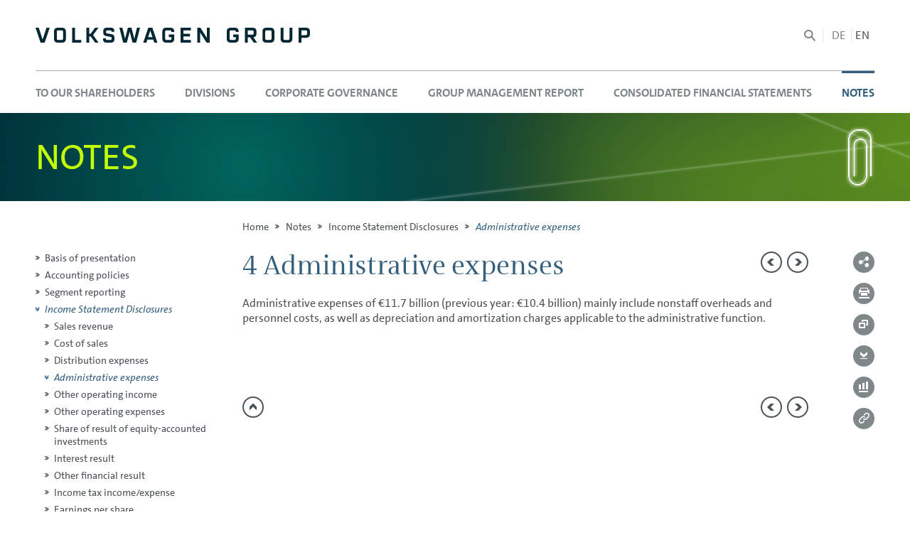

--- FILE ---
content_type: text/html
request_url: https://annualreport2022.volkswagenag.com/notes/income-statement-disclosures/administrative-expenses.html
body_size: 198959
content:
<!doctype html><html lang="en-US" class="no-js"><head>

<meta charset="utf-8">
<meta http-equiv="Content-Security-Policy" content="default-src 'self' https://cdn.plyr.io/3.6.12/plyr.svg; connect-src 'self' stats.nexxar.com https://cdn.plyr.io/3.6.12/plyr.svg; script-src 'self' stats.nexxar.com 'unsafe-inline' 'unsafe-eval' vw.online-report.eu; img-src 'self' stats.nexxar.com; style-src 'self' 'unsafe-inline'; frame-src 'self' cms-helper.nexxar.com https://www.youtube-nocookie.com/"> <title>Administrative expenses - Volkswagen Group Annual Report 2022</title>
<meta name="viewport" content="width=device-width, initial-scale=1, user-scalable=yes, maximum-scale=10">
<meta property="og:title" content="Administrative expenses - Volkswagen Group Annual Report 2022">
<meta property="og:type" content="website">
<meta property="og:site_name" content="Volkswagen Group Annual Report 2022">
<meta property="og:locale" content="en-US">
<meta property="og:image" content="https://annualreport2022.volkswagenag.com/_assets/gallery/og-social.png">
<meta property="og:image:width" content="1200">
<meta property="og:image:height" content="630">
<meta name="twitter:site" content="Volkswagen Group Annual Report 2022">
<meta name="twitter:card" content="summary_large_image">
<meta name="robots" content="index,follow,noimageclick">
<meta name="apple-mobile-web-app-capable" content="yes">
<meta name="apple-mobile-web-app-status-bar-style" content="black">
<meta name="format-detection" content="telephone=no,date=no,address=no,email=no,url=no">
<meta name="apple-mobile-web-app-title" content="Volkswagen Group Annual Report 2022">
<link rel="alternate" hreflang="de" href="../../_scripts/language-switch.php?lang=de&path=/anhang/erlaeuterungen-guv/verwaltungskosten.html">
<link rel="canonical" href="https://annualreport2022.volkswagenag.com/notes/income-statement-disclosures/administrative-expenses.html">


<!-- flatnav meta tags --><meta name="nexxar:prev" content="distribution-expenses.html">
<meta name="nexxar:next" content="other-operating-income.html">

<script src="../../_assets/js/nxr-bridge.js"></script>

<script type="text/javascript">
  (function(window, nxr) {
    document.documentElement.classList.remove('no-js');

    window.nxr.page = {
      header: '4 Administrative expenses',
      path: '/notes/income-statement-disclosures/administrative-expenses',
      pageId: '59c2f710-6dcb-4403-b48c-d7099d6ddf8d',
      classes: [],
      components: {
        'search-suggestion': {
          translation: {
            searchInputPlaceholder: 'Enter search term',
          },
        },
        survey: {"behavior":"once","oneClickFinish":"true","visibilityDelay":"4000","timeout":"0","excludedPages":["page--home"],"questions":[{"type":"radio","name":"describe-yourself","title":"Which of these describes you best?","answers":["Employee","Analyst","Retail shareholder","Institutional investor","Applicant or student","Sustainability expert","Customer","Supplier","Journalist","Representative NGO/Federation/Politics",{"type":"text","name":"Other","required":true,"placeholder":"Your answer"}]},{"type":"checkbox","name":"topics","title":"Which topics are you looking for in the report? (Multiple choices possible)","answers":["Financial Performance","Sustainability","Management","Strategy","Company and Share","Outlook","Risks","Segments and Regions",{"type":"text","name":"Other","required":true,"placeholder":"Your answer"}]}],"buttonText":{"next":"Confirm","submit":"Send survey"},"surveyCompleteText":{"body":"Thank you for answering our poll."}},
      },
    };
    window.nxr.site.translation = {
    };

    window.nxr.site.language = 'en-US';
    window.nxr.site.languageShort = 'en';

  })(window, nxr);
</script>

<script defer src="../../_assets/js/vendor.js"></script>
<script defer id="main-js" src="../../_assets/js/main.js"></script><link rel="stylesheet" href="../../_assets/css/main.css">
<script> </script>  </head>
  <body class="page ">



<header class="header">
  <div class="header__container">
    <a href="../../" class="logo"><img src="../../_assets/images/logo.svg" class="logo__image" alt="Logo"></a><button type="button" class="toggle toggle--nav">
  <span class="toggle__text">Hauptmenü</span>
</button>
<button type="button" class="toggle toggle--search">
  <span class="toggle__text">Suche</span>
</button><div class="language-switch">
  <ul class="language-switch__list">    
          <li class="language-switch__item ">
<a href="../../_scripts/language-switch.php?lang=de&path=/anhang/erlaeuterungen-guv/verwaltungskosten.html" class="language-switch__link language-switch__link--de">de</a>      </li>
      <li class="language-switch__item is-active">
<a href="administrative-expenses.html" class="language-switch__link language-switch__link--en">en</a>      </li>
  </ul>
</div>  </div>
<!-- this is replaced by the search-suggestion-feature -->
<form id="search-suggestion" class="hide-block" action="../../services/search.html">
</form>
    <nav class="nav nav--mobile">
      <div class="nav__inner">
        <div class="nav__content container">
        <ul class="nav__list nav__list--level1 nav__list--left-column">
            <li class="nav__item nav__item--level1 is-childless">
<a href="../../" class="nav__link nav__link--level1 nav__link--home" data-level="1"><span class="nav__title">Home</span></a>            </li>
              <li class="nav__item nav__item--level1 nav__item--has-children">
<a href="../../to-our-shareholders.html" class="nav__link nav__link--level1" data-level="1"><span class="nav__title">To our Shareholders</span></a>          <div class="nav__container--level2">
        <ul class="nav__list nav__list--level2 nav__list--left-column">
              <li class="nav__item nav__item--level2 nav__item--childless">
<a href="../../to-our-shareholders/letter-to-our-shareholders.html" class="nav__link nav__link--level2" data-level="2"><span class="nav__title">Letter to our Shareholders</span></a>              </li>
              <li class="nav__item nav__item--level2 nav__item--childless">
<a href="../../to-our-shareholders/the-board-of-management.html" class="nav__link nav__link--level2" data-level="2"><span class="nav__title">The Board of Management</span></a>              </li>
              <li class="nav__item nav__item--level2 nav__item--has-children">
<a href="../../to-our-shareholders/report-of-the-supervisory-board.html" class="nav__link nav__link--level2" data-level="2"><span class="nav__title">Report of the Supervisory Board</span></a>        <ul class="nav__list nav__list--level3 nav__list--left-column">
              <li class="nav__item nav__item--level3 nav__item--childless">
<a href="../../to-our-shareholders/report-of-the-supervisory-board/committee-activities.html" class="nav__link nav__link--level3" data-level="3"><span class="nav__title">Committee activities</span></a>              </li>
              <li class="nav__item nav__item--level3 nav__item--childless">
<a href="../../to-our-shareholders/report-of-the-supervisory-board/topics.html" class="nav__link nav__link--level3" data-level="3"><span class="nav__title">Topics</span></a>              </li>
              <li class="nav__item nav__item--level3 nav__item--childless">
<a href="../../to-our-shareholders/report-of-the-supervisory-board/conflicts-of-interest.html" class="nav__link nav__link--level3" data-level="3"><span class="nav__title">Conflicts of interest</span></a>              </li>
              <li class="nav__item nav__item--level3 nav__item--childless">
<a href="../../to-our-shareholders/report-of-the-supervisory-board/cg-and-declaration-of-conformity.html" class="nav__link nav__link--level3" data-level="3"><span class="nav__title">CG and Declaration of conformity</span></a>              </li>
              <li class="nav__item nav__item--level3 nav__item--childless">
<a href="../../to-our-shareholders/report-of-the-supervisory-board/composition-of-the-supervisory-board-and-board-of-management.html" class="nav__link nav__link--level3" data-level="3"><span class="nav__title">Composition of the Supervisory Board and Board of Management</span></a>              </li>
              <li class="nav__item nav__item--level3 nav__item--childless">
<a href="../../to-our-shareholders/report-of-the-supervisory-board/audits.html" class="nav__link nav__link--level3" data-level="3"><span class="nav__title">Audits</span></a>              </li>
        </ul>
              </li>
        </ul>
          </div>
              </li>
              <li class="nav__item nav__item--level1 nav__item--has-children">
<a href="../../divisions.html" class="nav__link nav__link--level1" data-level="1"><span class="nav__title">Divisions</span></a>          <div class="nav__container--level2">
        <ul class="nav__list nav__list--level2 nav__list--left-column">
              <li class="nav__item nav__item--level2 nav__item--childless">
<a href="../../divisions/brands-and-business-fields.html" class="nav__link nav__link--level2" data-level="2"><span class="nav__title">Brands and Business Fields</span></a>              </li>
              <li class="nav__item nav__item--level2 nav__item--childless">
<a href="../../divisions/volkswagen-passenger-cars.html" class="nav__link nav__link--level2" data-level="2"><span class="nav__title">Volkswagen Passenger Cars</span></a>              </li>
              <li class="nav__item nav__item--level2 nav__item--childless">
<a href="../../divisions/skoda.html" class="nav__link nav__link--level2" data-level="2"><span class="nav__title">ŠKODA</span></a>              </li>
              <li class="nav__item nav__item--level2 nav__item--childless">
<a href="../../divisions/seat.html" class="nav__link nav__link--level2" data-level="2"><span class="nav__title">SEAT</span></a>              </li>
              <li class="nav__item nav__item--level2 nav__item--childless">
<a href="../../divisions/volkswagen-commercial-vehicles.html" class="nav__link nav__link--level2" data-level="2"><span class="nav__title">Volkswagen Commercial Vehicles</span></a>              </li>
              <li class="nav__item nav__item--level2 nav__item--childless">
<a href="../../divisions/audi.html" class="nav__link nav__link--level2" data-level="2"><span class="nav__title">Audi</span></a>              </li>
              <li class="nav__item nav__item--level2 nav__item--childless">
<a href="../../divisions/porsche.html" class="nav__link nav__link--level2" data-level="2"><span class="nav__title">Porsche</span></a>              </li>
              <li class="nav__item nav__item--level2 nav__item--childless">
<a href="../../divisions/traton-group.html" class="nav__link nav__link--level2" data-level="2"><span class="nav__title">TRATON Group</span></a>              </li>
              <li class="nav__item nav__item--level2 nav__item--childless">
<a href="../../divisions/volkswagen-group-china.html" class="nav__link nav__link--level2" data-level="2"><span class="nav__title">Volkswagen Group&nbsp;China</span></a>              </li>
              <li class="nav__item nav__item--level2 nav__item--childless">
<a href="../../divisions/volkswagen-financial-services.html" class="nav__link nav__link--level2" data-level="2"><span class="nav__title">Volkswagen Financial Services</span></a>              </li>
        </ul>
          </div>
              </li>
              </ul>
              <ul class="nav__list nav__list--level1 nav__list--right-column">
              <li class="nav__item nav__item--level1 nav__item--has-children">
<a href="../../corporate-governance.html" class="nav__link nav__link--level1" data-level="1"><span class="nav__title">Corporate Governance</span></a>          <div class="nav__container--level2">
        <ul class="nav__list nav__list--level2 nav__list--left-column">
              <li class="nav__item nav__item--level2 nav__item--has-children">
<a href="../../corporate-governance/corporate-governance-declaration.html" class="nav__link nav__link--level2" data-level="2"><span class="nav__title">Corporate Governance Declaration</span></a>        <ul class="nav__list nav__list--level3 nav__list--left-column">
              <li class="nav__item nav__item--level3 nav__item--childless">
<a href="../../corporate-governance/corporate-governance-declaration/declarations-of-conformity.html" class="nav__link nav__link--level3" data-level="3"><span class="nav__title">Declarations of conformity</span></a>              </li>
              <li class="nav__item nav__item--level3 nav__item--childless">
<a href="../../corporate-governance/corporate-governance-declaration/board-of-management.html" class="nav__link nav__link--level3" data-level="3"><span class="nav__title">Board of Management</span></a>              </li>
              <li class="nav__item nav__item--level3 nav__item--childless">
<a href="../../corporate-governance/corporate-governance-declaration/supervisory-board.html" class="nav__link nav__link--level3" data-level="3"><span class="nav__title">Supervisory Board</span></a>              </li>
              <li class="nav__item nav__item--level3 nav__item--childless">
<a href="../../corporate-governance/corporate-governance-declaration/fuehrungspositionen-gesetz.html" class="nav__link nav__link--level3" data-level="3"><span class="nav__title">Führungspositionen-Gesetz</span></a>              </li>
              <li class="nav__item nav__item--level3 nav__item--childless">
<a href="../../corporate-governance/corporate-governance-declaration/remuneration-report.html" class="nav__link nav__link--level3" data-level="3"><span class="nav__title">Remuneration Report</span></a>              </li>
              <li class="nav__item nav__item--level3 nav__item--childless">
<a href="../../corporate-governance/corporate-governance-declaration/corporate-practices.html" class="nav__link nav__link--level3" data-level="3"><span class="nav__title">Corporate practices</span></a>              </li>
        </ul>
              </li>
              <li class="nav__item nav__item--level2 nav__item--childless">
<a href="../../corporate-governance/members-of-the-board-of-management.html" class="nav__link nav__link--level2" data-level="2"><span class="nav__title">Members of the Board of Management</span></a>              </li>
              <li class="nav__item nav__item--level2 nav__item--childless">
<a href="../../corporate-governance/members-of-the-supervisory-board-and-committees.html" class="nav__link nav__link--level2" data-level="2"><span class="nav__title">Members of the Supervisory Board and Committees</span></a>              </li>
              <li class="nav__item nav__item--level2 nav__item--has-children">
<a href="../../corporate-governance/remuneration-report.html" class="nav__link nav__link--level2" data-level="2"><span class="nav__title">Remuneration Report</span></a>        <ul class="nav__list nav__list--level3 nav__list--left-column">
              <li class="nav__item nav__item--level3 nav__item--childless">
<a href="../../corporate-governance/remuneration-report/board-of-management-remuneration.html" class="nav__link nav__link--level3" data-level="3"><span class="nav__title">Board of Management Remuneration</span></a>              </li>
              <li class="nav__item nav__item--level3 nav__item--childless">
<a href="../../corporate-governance/remuneration-report/supervisory-board-remuneration.html" class="nav__link nav__link--level3" data-level="3"><span class="nav__title">Supervisory Board Remuneration</span></a>              </li>
        </ul>
              </li>
        </ul>
          </div>
              </li>
              <li class="nav__item nav__item--level1 nav__item--has-children">
<a href="../../group-management-report.html" class="nav__link nav__link--level1" data-level="1"><span class="nav__title">Group Management Report</span></a>          <div class="nav__container--level2">
        <ul class="nav__list nav__list--level2 nav__list--left-column">
              <li class="nav__item nav__item--level2 nav__item--has-children">
<a href="../../group-management-report/goals-and-strategies.html" class="nav__link nav__link--level2" data-level="2"><span class="nav__title">Goals and Strategies</span></a>        <ul class="nav__list nav__list--level3 nav__list--left-column">
              <li class="nav__item nav__item--level3 nav__item--childless">
<a href="../../group-management-report/goals-and-strategies/the-12-group-initiatives-of-the-new-auto-strategy.html" class="nav__link nav__link--level3" data-level="3"><span class="nav__title">The 12 Group Initiatives of the NEW AUTO Strategy</span></a>              </li>
        </ul>
              </li>
              <li class="nav__item nav__item--level2 nav__item--childless">
<a href="../../group-management-report/internal-management-system-and-kpis.html" class="nav__link nav__link--level2" data-level="2"><span class="nav__title">Internal Management System and KPIs</span></a>              </li>
              <li class="nav__item nav__item--level2 nav__item--childless">
<a href="../../group-management-report/structure-and-business-activities.html" class="nav__link nav__link--level2" data-level="2"><span class="nav__title">Structure and Business Activities</span></a>              </li>
              <li class="nav__item nav__item--level2 nav__item--childless">
<a href="../../group-management-report/disclosures-required-under-takeover-law.html" class="nav__link nav__link--level2" data-level="2"><span class="nav__title">Disclosures Required Under Takeover Law</span></a>              </li>
              <li class="nav__item nav__item--level2 nav__item--has-children">
<a href="../../group-management-report/business-development.html" class="nav__link nav__link--level2" data-level="2"><span class="nav__title">Business Development</span></a>        <ul class="nav__list nav__list--level3 nav__list--left-column">
              <li class="nav__item nav__item--level3 nav__item--childless">
<a href="../../group-management-report/business-development/trends-in-the-markets.html" class="nav__link nav__link--level3" data-level="3"><span class="nav__title">Trends in the markets</span></a>              </li>
              <li class="nav__item nav__item--level3 nav__item--childless">
<a href="../../group-management-report/business-development/new-models.html" class="nav__link nav__link--level3" data-level="3"><span class="nav__title">New models</span></a>              </li>
              <li class="nav__item nav__item--level3 nav__item--childless">
<a href="../../group-management-report/business-development/deliveries.html" class="nav__link nav__link--level3" data-level="3"><span class="nav__title">Deliveries</span></a>              </li>
              <li class="nav__item nav__item--level3 nav__item--childless">
<a href="../../group-management-report/business-development/orders-received.html" class="nav__link nav__link--level3" data-level="3"><span class="nav__title">Orders received</span></a>              </li>
              <li class="nav__item nav__item--level3 nav__item--childless">
<a href="../../group-management-report/business-development/financial-services.html" class="nav__link nav__link--level3" data-level="3"><span class="nav__title">Financial Services</span></a>              </li>
              <li class="nav__item nav__item--level3 nav__item--childless">
<a href="../../group-management-report/business-development/sales-to-the-dealer-organization.html" class="nav__link nav__link--level3" data-level="3"><span class="nav__title">Sales to the dealer organization</span></a>              </li>
              <li class="nav__item nav__item--level3 nav__item--childless">
<a href="../../group-management-report/business-development/production.html" class="nav__link nav__link--level3" data-level="3"><span class="nav__title">Production</span></a>              </li>
              <li class="nav__item nav__item--level3 nav__item--childless">
<a href="../../group-management-report/business-development/inventories.html" class="nav__link nav__link--level3" data-level="3"><span class="nav__title">Inventories</span></a>              </li>
              <li class="nav__item nav__item--level3 nav__item--childless">
<a href="../../group-management-report/business-development/employees.html" class="nav__link nav__link--level3" data-level="3"><span class="nav__title">Employees</span></a>              </li>
        </ul>
              </li>
              <li class="nav__item nav__item--level2 nav__item--has-children">
<a href="../../group-management-report/shares-and-bonds.html" class="nav__link nav__link--level2" data-level="2"><span class="nav__title">Shares and Bonds</span></a>        <ul class="nav__list nav__list--level3 nav__list--left-column">
              <li class="nav__item nav__item--level3 nav__item--childless">
<a href="../../group-management-report/shares-and-bonds/dividend.html" class="nav__link nav__link--level3" data-level="3"><span class="nav__title">Dividend</span></a>              </li>
              <li class="nav__item nav__item--level3 nav__item--childless">
<a href="../../group-management-report/shares-and-bonds/shareholder-structure.html" class="nav__link nav__link--level3" data-level="3"><span class="nav__title">Shareholder structure</span></a>              </li>
              <li class="nav__item nav__item--level3 nav__item--childless">
<a href="../../group-management-report/shares-and-bonds/share-key-figures.html" class="nav__link nav__link--level3" data-level="3"><span class="nav__title">Share key figures</span></a>              </li>
              <li class="nav__item nav__item--level3 nav__item--childless">
<a href="../../group-management-report/shares-and-bonds/refinancing.html" class="nav__link nav__link--level3" data-level="3"><span class="nav__title">Refinancing</span></a>              </li>
              <li class="nav__item nav__item--level3 nav__item--childless">
<a href="../../group-management-report/shares-and-bonds/ratings.html" class="nav__link nav__link--level3" data-level="3"><span class="nav__title">Ratings</span></a>              </li>
              <li class="nav__item nav__item--level3 nav__item--childless">
<a href="../../group-management-report/shares-and-bonds/esg-ratings.html" class="nav__link nav__link--level3" data-level="3"><span class="nav__title">ESG ratings</span></a>              </li>
        </ul>
              </li>
              <li class="nav__item nav__item--level2 nav__item--has-children">
<a href="../../group-management-report/results-of-operations-financial-position-and-net-assets.html" class="nav__link nav__link--level2" data-level="2"><span class="nav__title">Results of Operations, Financial Position and Net Assets</span></a>        <ul class="nav__list nav__list--level3 nav__list--left-column">
              <li class="nav__item nav__item--level3 nav__item--childless">
<a href="../../group-management-report/results-of-operations-financial-position-and-net-assets/results-of-operations.html" class="nav__link nav__link--level3" data-level="3"><span class="nav__title">Results of Operations</span></a>              </li>
              <li class="nav__item nav__item--level3 nav__item--childless">
<a href="../../group-management-report/results-of-operations-financial-position-and-net-assets/financial-position.html" class="nav__link nav__link--level3" data-level="3"><span class="nav__title">Financial Position</span></a>              </li>
              <li class="nav__item nav__item--level3 nav__item--childless">
<a href="../../group-management-report/results-of-operations-financial-position-and-net-assets/net-assets.html" class="nav__link nav__link--level3" data-level="3"><span class="nav__title">Net Assets</span></a>              </li>
        </ul>
              </li>
              <li class="nav__item nav__item--level2 nav__item--has-children">
<a href="../../group-management-report/return-on-investment-roi-and-value-contribution.html" class="nav__link nav__link--level2" data-level="2"><span class="nav__title">Return on investment (ROI) and value contribution</span></a>        <ul class="nav__list nav__list--level3 nav__list--left-column">
              <li class="nav__item nav__item--level3 nav__item--childless">
<a href="../../group-management-report/return-on-investment-roi-and-value-contribution/roi-and-value-contribution.html" class="nav__link nav__link--level3" data-level="3"><span class="nav__title">ROI and value contribution</span></a>              </li>
              <li class="nav__item nav__item--level3 nav__item--childless">
<a href="../../group-management-report/return-on-investment-roi-and-value-contribution/roi-and-value-contribution-in-the-reporting-period.html" class="nav__link nav__link--level3" data-level="3"><span class="nav__title">ROI and value contribution in the reporting period</span></a>              </li>
        </ul>
              </li>
              <li class="nav__item nav__item--level2 nav__item--childless">
<a href="../../group-management-report/summary.html" class="nav__link nav__link--level2" data-level="2"><span class="nav__title">Summary</span></a>              </li>
              <li class="nav__item nav__item--level2 nav__item--has-children">
<a href="../../group-management-report/volkswagen-ag.html" class="nav__link nav__link--level2" data-level="2"><span class="nav__title">Volkswagen AG</span></a>        <ul class="nav__list nav__list--level3 nav__list--left-column">
              <li class="nav__item nav__item--level3 nav__item--childless">
<a href="../../group-management-report/volkswagen-ag/annual-result.html" class="nav__link nav__link--level3" data-level="3"><span class="nav__title">Annual Result</span></a>              </li>
              <li class="nav__item nav__item--level3 nav__item--childless">
<a href="../../group-management-report/volkswagen-ag/net-assets-and-financial-position.html" class="nav__link nav__link--level3" data-level="3"><span class="nav__title">Net Assets and Financial Position</span></a>              </li>
              <li class="nav__item nav__item--level3 nav__item--childless">
<a href="../../group-management-report/volkswagen-ag/dividend.html" class="nav__link nav__link--level3" data-level="3"><span class="nav__title">Dividend</span></a>              </li>
              <li class="nav__item nav__item--level3 nav__item--childless">
<a href="../../group-management-report/volkswagen-ag/business-development.html" class="nav__link nav__link--level3" data-level="3"><span class="nav__title">Business Development</span></a>              </li>
        </ul>
              </li>
              <li class="nav__item nav__item--level2 nav__item--has-children">
<a href="../../group-management-report/sustainable-value-enhancement.html" class="nav__link nav__link--level2" data-level="2"><span class="nav__title">Sustainable Value Enhancement</span></a>        <ul class="nav__list nav__list--level3 nav__list--left-column">
              <li class="nav__item nav__item--level3 nav__item--childless">
<a href="../../group-management-report/sustainable-value-enhancement/sustainability.html" class="nav__link nav__link--level3" data-level="3"><span class="nav__title">Sustainability</span></a>              </li>
              <li class="nav__item nav__item--level3 nav__item--childless">
<a href="../../group-management-report/sustainable-value-enhancement/integrity-and-compliance.html" class="nav__link nav__link--level3" data-level="3"><span class="nav__title">Integrity and compliance</span></a>              </li>
              <li class="nav__item nav__item--level3 nav__item--has-children">
<a href="../../group-management-report/sustainable-value-enhancement/research-and-development.html" class="nav__link nav__link--level3" data-level="3"><span class="nav__title">Research and Development</span></a>        <ul class="nav__list nav__list--level4 nav__list--left-column">
              <li class="nav__item nav__item--level4 nav__item--childless">
<a href="../../group-management-report/sustainable-value-enhancement/research-and-development/sustainable-mobility.html" class="nav__link nav__link--level4" data-level="4"><span class="nav__title">Sustainable mobility</span></a>              </li>
              <li class="nav__item nav__item--level4 nav__item--childless">
<a href="../../group-management-report/sustainable-value-enhancement/research-and-development/synergies-and-alliances.html" class="nav__link nav__link--level4" data-level="4"><span class="nav__title">Synergies and Alliances</span></a>              </li>
              <li class="nav__item nav__item--level4 nav__item--childless">
<a href="../../group-management-report/sustainable-value-enhancement/research-and-development/key-r-d-figures.html" class="nav__link nav__link--level4" data-level="4"><span class="nav__title">Key R&amp;D figures</span></a>              </li>
        </ul>
              </li>
              <li class="nav__item nav__item--level3 nav__item--childless">
<a href="../../group-management-report/sustainable-value-enhancement/procurement.html" class="nav__link nav__link--level3" data-level="3"><span class="nav__title">Procurement</span></a>              </li>
              <li class="nav__item nav__item--level3 nav__item--childless">
<a href="../../group-management-report/sustainable-value-enhancement/technology.html" class="nav__link nav__link--level3" data-level="3"><span class="nav__title">Technology</span></a>              </li>
              <li class="nav__item nav__item--level3 nav__item--childless">
<a href="../../group-management-report/sustainable-value-enhancement/production.html" class="nav__link nav__link--level3" data-level="3"><span class="nav__title">Production</span></a>              </li>
              <li class="nav__item nav__item--level3 nav__item--childless">
<a href="../../group-management-report/sustainable-value-enhancement/sales-and-marketing.html" class="nav__link nav__link--level3" data-level="3"><span class="nav__title">Sales and Marketing</span></a>              </li>
              <li class="nav__item nav__item--level3 nav__item--childless">
<a href="../../group-management-report/sustainable-value-enhancement/quality.html" class="nav__link nav__link--level3" data-level="3"><span class="nav__title">Quality</span></a>              </li>
              <li class="nav__item nav__item--level3 nav__item--has-children">
<a href="../../group-management-report/sustainable-value-enhancement/employees.html" class="nav__link nav__link--level3" data-level="3"><span class="nav__title">Employees</span></a>        <ul class="nav__list nav__list--level4 nav__list--left-column">
              <li class="nav__item nav__item--level4 nav__item--childless">
<a href="../../group-management-report/sustainable-value-enhancement/employees/training-and-professional-development.html" class="nav__link nav__link--level4" data-level="4"><span class="nav__title">Training and professional development</span></a>              </li>
              <li class="nav__item nav__item--level4 nav__item--childless">
<a href="../../group-management-report/sustainable-value-enhancement/employees/increasing-attractiveness-as-an-employer.html" class="nav__link nav__link--level4" data-level="4"><span class="nav__title">Increasing attractiveness as an employer</span></a>              </li>
              <li class="nav__item nav__item--level4 nav__item--childless">
<a href="../../group-management-report/sustainable-value-enhancement/employees/preventive-healthcare.html" class="nav__link nav__link--level4" data-level="4"><span class="nav__title">Preventive healthcare</span></a>              </li>
              <li class="nav__item nav__item--level4 nav__item--childless">
<a href="../../group-management-report/sustainable-value-enhancement/employees/employee-participation.html" class="nav__link nav__link--level4" data-level="4"><span class="nav__title">Employee participation</span></a>              </li>
        </ul>
              </li>
              <li class="nav__item nav__item--level3 nav__item--childless">
<a href="../../group-management-report/sustainable-value-enhancement/information-technology.html" class="nav__link nav__link--level3" data-level="3"><span class="nav__title">Information Technology</span></a>              </li>
              <li class="nav__item nav__item--level3 nav__item--childless">
<a href="../../group-management-report/sustainable-value-enhancement/separate-nonfinancial-group-report.html" class="nav__link nav__link--level3" data-level="3"><span class="nav__title">Separate nonfinancial Group report</span></a>              </li>
              <li class="nav__item nav__item--level3 nav__item--childless">
<a href="../../group-management-report/sustainable-value-enhancement/post-balance-sheet-date-events.html" class="nav__link nav__link--level3" data-level="3"><span class="nav__title">Post-balance sheet date events</span></a>              </li>
        </ul>
              </li>
              <li class="nav__item nav__item--level2 nav__item--has-children">
<a href="../../group-management-report/eu-taxonomy.html" class="nav__link nav__link--level2" data-level="2"><span class="nav__title">EU Taxonomy</span></a>        <ul class="nav__list nav__list--level3 nav__list--left-column">
              <li class="nav__item nav__item--level3 nav__item--childless">
<a href="../../group-management-report/eu-taxonomy/economic-activities-of-the-volkswagen-group.html" class="nav__link nav__link--level3" data-level="3"><span class="nav__title">Economic activities of the Volkswagen Group</span></a>              </li>
              <li class="nav__item nav__item--level3 nav__item--childless">
<a href="../../group-management-report/eu-taxonomy/do-no-significant-harm-dnsh.html" class="nav__link nav__link--level3" data-level="3"><span class="nav__title">Do no significant harm (DNSH)</span></a>              </li>
              <li class="nav__item nav__item--level3 nav__item--childless">
<a href="../../group-management-report/eu-taxonomy/minimum-safeguards.html" class="nav__link nav__link--level3" data-level="3"><span class="nav__title">Minimum safeguards</span></a>              </li>
              <li class="nav__item nav__item--level3 nav__item--childless">
<a href="../../group-management-report/eu-taxonomy/key-performance-indicators.html" class="nav__link nav__link--level3" data-level="3"><span class="nav__title">Key performance indicators</span></a>              </li>
        </ul>
              </li>
              <li class="nav__item nav__item--level2 nav__item--has-children">
<a href="../../group-management-report/report-on-expected-developments.html" class="nav__link nav__link--level2" data-level="2"><span class="nav__title">Report on Expected Developments</span></a>        <ul class="nav__list nav__list--level3 nav__list--left-column">
              <li class="nav__item nav__item--level3 nav__item--has-children">
<a href="../../group-management-report/report-on-expected-developments/general-environment.html" class="nav__link nav__link--level3" data-level="3"><span class="nav__title">General environment</span></a>        <ul class="nav__list nav__list--level4 nav__list--left-column">
              <li class="nav__item nav__item--level4 nav__item--childless">
<a href="../../group-management-report/report-on-expected-developments/general-environment/development-of-the-global-economy.html" class="nav__link nav__link--level4" data-level="4"><span class="nav__title">Development of the global economy</span></a>              </li>
              <li class="nav__item nav__item--level4 nav__item--childless">
<a href="../../group-management-report/report-on-expected-developments/general-environment/passenger-cars-and-light-commercial-vehicles.html" class="nav__link nav__link--level4" data-level="4"><span class="nav__title">Passenger cars and light commercial vehicles</span></a>              </li>
              <li class="nav__item nav__item--level4 nav__item--childless">
<a href="../../group-management-report/report-on-expected-developments/general-environment/commercial-vehicles.html" class="nav__link nav__link--level4" data-level="4"><span class="nav__title">Commercial vehicles</span></a>              </li>
              <li class="nav__item nav__item--level4 nav__item--childless">
<a href="../../group-management-report/report-on-expected-developments/general-environment/power-engineering.html" class="nav__link nav__link--level4" data-level="4"><span class="nav__title">Power Engineering</span></a>              </li>
              <li class="nav__item nav__item--level4 nav__item--childless">
<a href="../../group-management-report/report-on-expected-developments/general-environment/financial-services.html" class="nav__link nav__link--level4" data-level="4"><span class="nav__title">Financial services</span></a>              </li>
              <li class="nav__item nav__item--level4 nav__item--childless">
<a href="../../group-management-report/report-on-expected-developments/general-environment/exchange-rate-interest-rate-and-commodity-price-trends.html" class="nav__link nav__link--level4" data-level="4"><span class="nav__title">Exchange rate, interest rate and commodity price trends</span></a>              </li>
        </ul>
              </li>
              <li class="nav__item nav__item--level3 nav__item--has-children">
<a href="../../group-management-report/report-on-expected-developments/strategy.html" class="nav__link nav__link--level3" data-level="3"><span class="nav__title">Strategy</span></a>        <ul class="nav__list nav__list--level4 nav__list--left-column">
              <li class="nav__item nav__item--level4 nav__item--childless">
<a href="../../group-management-report/report-on-expected-developments/strategy/new-models.html" class="nav__link nav__link--level4" data-level="4"><span class="nav__title">New models</span></a>              </li>
              <li class="nav__item nav__item--level4 nav__item--childless">
<a href="../../group-management-report/report-on-expected-developments/strategy/investment-and-financial-planning.html" class="nav__link nav__link--level4" data-level="4"><span class="nav__title">Investment and financial planning</span></a>              </li>
              <li class="nav__item nav__item--level4 nav__item--childless">
<a href="../../group-management-report/report-on-expected-developments/strategy/targets.html" class="nav__link nav__link--level4" data-level="4"><span class="nav__title">Targets</span></a>              </li>
        </ul>
              </li>
              <li class="nav__item nav__item--level3 nav__item--childless">
<a href="../../group-management-report/report-on-expected-developments/summary.html" class="nav__link nav__link--level3" data-level="3"><span class="nav__title">Summary</span></a>              </li>
        </ul>
              </li>
              <li class="nav__item nav__item--level2 nav__item--has-children">
<a href="../../group-management-report/report-on-risks-and-opportunities.html" class="nav__link nav__link--level2" data-level="2"><span class="nav__title">Report on Risks and Opportunities</span></a>        <ul class="nav__list nav__list--level3 nav__list--left-column">
              <li class="nav__item nav__item--level3 nav__item--childless">
<a href="../../group-management-report/report-on-risks-and-opportunities/risk-management-and-control-system.html" class="nav__link nav__link--level3" data-level="3"><span class="nav__title">Risk management and control system</span></a>              </li>
              <li class="nav__item nav__item--level3 nav__item--has-children">
<a href="../../group-management-report/report-on-risks-and-opportunities/risks-and-opportunities.html" class="nav__link nav__link--level3" data-level="3"><span class="nav__title">Risks and opportunities</span></a>        <ul class="nav__list nav__list--level4 nav__list--left-column">
              <li class="nav__item nav__item--level4 nav__item--childless">
<a href="../../group-management-report/report-on-risks-and-opportunities/risks-and-opportunities/risks-and-opportunities-from-the-macroeconomy-the-sector-markets-and-sales.html" class="nav__link nav__link--level4" data-level="4"><span class="nav__title">Risks and opportunities from the macroeconomy, the sector, markets and sales</span></a>              </li>
              <li class="nav__item nav__item--level4 nav__item--childless">
<a href="../../group-management-report/report-on-risks-and-opportunities/risks-and-opportunities/research-and-development-risks.html" class="nav__link nav__link--level4" data-level="4"><span class="nav__title">Research and development&nbsp;risks</span></a>              </li>
              <li class="nav__item nav__item--level4 nav__item--childless">
<a href="../../group-management-report/report-on-risks-and-opportunities/risks-and-opportunities/operational-risks-and-opportunities.html" class="nav__link nav__link--level4" data-level="4"><span class="nav__title">Operational risks and opportunities</span></a>              </li>
              <li class="nav__item nav__item--level4 nav__item--childless">
<a href="../../group-management-report/report-on-risks-and-opportunities/risks-and-opportunities/environmental-and-social-risks.html" class="nav__link nav__link--level4" data-level="4"><span class="nav__title">Environmental and social risks</span></a>              </li>
              <li class="nav__item nav__item--level4 nav__item--childless">
<a href="../../group-management-report/report-on-risks-and-opportunities/risks-and-opportunities/legal-risks.html" class="nav__link nav__link--level4" data-level="4"><span class="nav__title">Legal risks</span></a>              </li>
              <li class="nav__item nav__item--level4 nav__item--childless">
<a href="../../group-management-report/report-on-risks-and-opportunities/risks-and-opportunities/financial-risks.html" class="nav__link nav__link--level4" data-level="4"><span class="nav__title">Financial risks</span></a>              </li>
              <li class="nav__item nav__item--level4 nav__item--childless">
<a href="../../group-management-report/report-on-risks-and-opportunities/risks-and-opportunities/opportunities-and-risks-from-mergers-and-acquisitions-and-or-other-strategic-partnerships-investments.html" class="nav__link nav__link--level4" data-level="4"><span class="nav__title">Opportunities and risks from mergers and acquisitions and/or other strategic partnerships/investments</span></a>              </li>
        </ul>
              </li>
              <li class="nav__item nav__item--level3 nav__item--childless">
<a href="../../group-management-report/report-on-risks-and-opportunities/overall-assessment.html" class="nav__link nav__link--level3" data-level="3"><span class="nav__title">Overall assessment</span></a>              </li>
        </ul>
              </li>
              <li class="nav__item nav__item--level2 nav__item--childless">
<a href="../../group-management-report/prospects.html" class="nav__link nav__link--level2" data-level="2"><span class="nav__title">Prospects</span></a>              </li>
        </ul>
          </div>
              </li>
              <li class="nav__item nav__item--level1 nav__item--has-children">
<a href="../../consolidated-financial-statements.html" class="nav__link nav__link--level1" data-level="1"><span class="nav__title">Consolidated Financial Statements</span></a>          <div class="nav__container--level2">
        <ul class="nav__list nav__list--level2 nav__list--left-column">
              <li class="nav__item nav__item--level2 nav__item--childless">
<a href="../../consolidated-financial-statements/income-statement.html" class="nav__link nav__link--level2" data-level="2"><span class="nav__title">Income Statement</span></a>              </li>
              <li class="nav__item nav__item--level2 nav__item--childless">
<a href="../../consolidated-financial-statements/statement-of-comprehensive-income.html" class="nav__link nav__link--level2" data-level="2"><span class="nav__title">Statement of Comprehensive&nbsp;Income</span></a>              </li>
              <li class="nav__item nav__item--level2 nav__item--childless">
<a href="../../consolidated-financial-statements/balance-sheet.html" class="nav__link nav__link--level2" data-level="2"><span class="nav__title">Balance Sheet</span></a>              </li>
              <li class="nav__item nav__item--level2 nav__item--childless">
<a href="../../consolidated-financial-statements/statement-of-changes-in-equity.html" class="nav__link nav__link--level2" data-level="2"><span class="nav__title">Statement of Changes&nbsp;in&nbsp;Equity</span></a>              </li>
              <li class="nav__item nav__item--level2 nav__item--childless">
<a href="../../consolidated-financial-statements/cash-flow-statement.html" class="nav__link nav__link--level2" data-level="2"><span class="nav__title">Cash Flow Statement</span></a>              </li>
        </ul>
          </div>
              </li>
              <li class="nav__item nav__item--level1 nav__item--has-children nav__item--inpath">
<a href="../../notes.html" class="nav__link nav__link--level1" data-level="1"><span class="nav__title">Notes</span></a>          <div class="nav__container--level2">
        <ul class="nav__list nav__list--level2 nav__list--left-column">
              <li class="nav__item nav__item--level2 nav__item--has-children">
<a href="../basis-of-presentation.html" class="nav__link nav__link--level2" data-level="2"><span class="nav__title">Basis of presentation</span></a>        <ul class="nav__list nav__list--level3 nav__list--left-column">
              <li class="nav__item nav__item--level3 nav__item--childless">
<a href="../basis-of-presentation/accounting-standards.html" class="nav__link nav__link--level3" data-level="3"><span class="nav__title">Accounting standards</span></a>              </li>
              <li class="nav__item nav__item--level3 nav__item--childless">
<a href="../basis-of-presentation/key-events.html" class="nav__link nav__link--level3" data-level="3"><span class="nav__title">Key events</span></a>              </li>
              <li class="nav__item nav__item--level3 nav__item--childless">
<a href="../basis-of-presentation/effects-of-climate-change.html" class="nav__link nav__link--level3" data-level="3"><span class="nav__title">Effects of climate change</span></a>              </li>
              <li class="nav__item nav__item--level3 nav__item--has-children">
<a href="../basis-of-presentation/basis-of-consolidation.html" class="nav__link nav__link--level3" data-level="3"><span class="nav__title">Basis of consolidation</span></a>        <ul class="nav__list nav__list--level4 nav__list--left-column">
              <li class="nav__item nav__item--level4 nav__item--childless">
<a href="../basis-of-presentation/basis-of-consolidation/consolidated-subsidiaries.html" class="nav__link nav__link--level4" data-level="4"><span class="nav__title">Consolidated subsidiaries</span></a>              </li>
              <li class="nav__item nav__item--level4 nav__item--childless">
<a href="../basis-of-presentation/basis-of-consolidation/investments.html" class="nav__link nav__link--level4" data-level="4"><span class="nav__title">Investments</span></a>              </li>
        </ul>
              </li>
              <li class="nav__item nav__item--level3 nav__item--childless">
<a href="../basis-of-presentation/consolidation-methods.html" class="nav__link nav__link--level3" data-level="3"><span class="nav__title">Consolidation methods</span></a>              </li>
              <li class="nav__item nav__item--level3 nav__item--childless">
<a href="../basis-of-presentation/currency-translation.html" class="nav__link nav__link--level3" data-level="3"><span class="nav__title">Currency translation</span></a>              </li>
        </ul>
              </li>
              <li class="nav__item nav__item--level2 nav__item--childless">
<a href="../accounting-policies.html" class="nav__link nav__link--level2" data-level="2"><span class="nav__title">Accounting policies</span></a>              </li>
              <li class="nav__item nav__item--level2 nav__item--childless">
<a href="../segment-reporting.html" class="nav__link nav__link--level2" data-level="2"><span class="nav__title">Segment reporting</span></a>              </li>
              <li class="nav__item nav__item--level2 nav__item--has-children nav__item--inpath">
<a href="../income-statement-disclosures.html" class="nav__link nav__link--level2" data-level="2"><span class="nav__title">Income Statement Disclosures</span></a>        <ul class="nav__list nav__list--level3 nav__list--left-column">
              <li class="nav__item nav__item--level3 nav__item--childless">
<a href="sales-revenue.html" class="nav__link nav__link--level3" data-level="3"><span class="nav__title">Sales revenue</span></a>              </li>
              <li class="nav__item nav__item--level3 nav__item--childless">
<a href="cost-of-sales.html" class="nav__link nav__link--level3" data-level="3"><span class="nav__title">Cost of sales</span></a>              </li>
              <li class="nav__item nav__item--level3 nav__item--childless">
<a href="distribution-expenses.html" class="nav__link nav__link--level3" data-level="3"><span class="nav__title">Distribution expenses</span></a>              </li>
              <li class="nav__item nav__item--level3 nav__item--childless nav__item--active">
<a href="administrative-expenses.html" class="nav__link nav__link--level3" data-level="3"><span class="nav__title">Administrative expenses</span></a>              </li>
              <li class="nav__item nav__item--level3 nav__item--childless">
<a href="other-operating-income.html" class="nav__link nav__link--level3" data-level="3"><span class="nav__title">Other operating income</span></a>              </li>
              <li class="nav__item nav__item--level3 nav__item--childless">
<a href="other-operating-expenses.html" class="nav__link nav__link--level3" data-level="3"><span class="nav__title">Other operating expenses</span></a>              </li>
              <li class="nav__item nav__item--level3 nav__item--childless">
<a href="share-of-result-of-equity-accounted-investments.html" class="nav__link nav__link--level3" data-level="3"><span class="nav__title">Share of result of equity-accounted investments</span></a>              </li>
              <li class="nav__item nav__item--level3 nav__item--childless">
<a href="interest-result.html" class="nav__link nav__link--level3" data-level="3"><span class="nav__title">Interest result</span></a>              </li>
              <li class="nav__item nav__item--level3 nav__item--childless">
<a href="other-financial-result.html" class="nav__link nav__link--level3" data-level="3"><span class="nav__title">Other financial result</span></a>              </li>
              <li class="nav__item nav__item--level3 nav__item--childless">
<a href="income-tax-income-expense.html" class="nav__link nav__link--level3" data-level="3"><span class="nav__title">Income tax income/expense</span></a>              </li>
              <li class="nav__item nav__item--level3 nav__item--childless">
<a href="earnings-per-share.html" class="nav__link nav__link--level3" data-level="3"><span class="nav__title">Earnings per share</span></a>              </li>
        </ul>
              </li>
              <li class="nav__item nav__item--level2 nav__item--has-children">
<a href="../balance-sheet-disclosures.html" class="nav__link nav__link--level2" data-level="2"><span class="nav__title">Balance Sheet Disclosures</span></a>        <ul class="nav__list nav__list--level3 nav__list--left-column">
              <li class="nav__item nav__item--level3 nav__item--has-children">
<a href="../balance-sheet-disclosures/assets.html" class="nav__link nav__link--level3" data-level="3"><span class="nav__title">Assets</span></a>        <ul class="nav__list nav__list--level4 nav__list--left-column">
              <li class="nav__item nav__item--level4 nav__item--childless">
<a href="../balance-sheet-disclosures/assets/intangible-assets.html" class="nav__link nav__link--level4" data-level="4"><span class="nav__title">Intangible assets</span></a>              </li>
              <li class="nav__item nav__item--level4 nav__item--childless">
<a href="../balance-sheet-disclosures/assets/property-plant-and-equipment.html" class="nav__link nav__link--level4" data-level="4"><span class="nav__title">Property, plant and equipment</span></a>              </li>
              <li class="nav__item nav__item--level4 nav__item--childless">
<a href="../balance-sheet-disclosures/assets/investment-property.html" class="nav__link nav__link--level4" data-level="4"><span class="nav__title">Investment property</span></a>              </li>
              <li class="nav__item nav__item--level4 nav__item--childless">
<a href="../balance-sheet-disclosures/assets/investments.html" class="nav__link nav__link--level4" data-level="4"><span class="nav__title">Investments</span></a>              </li>
              <li class="nav__item nav__item--level4 nav__item--childless">
<a href="../balance-sheet-disclosures/assets/financial-services-receivables.html" class="nav__link nav__link--level4" data-level="4"><span class="nav__title">Financial services receivables</span></a>              </li>
              <li class="nav__item nav__item--level4 nav__item--childless">
<a href="../balance-sheet-disclosures/assets/other-receivables-and-financial-assets.html" class="nav__link nav__link--level4" data-level="4"><span class="nav__title">Other receivables and financial assets</span></a>              </li>
              <li class="nav__item nav__item--level4 nav__item--childless">
<a href="../balance-sheet-disclosures/assets/noncurrent-and-current-other-receivables.html" class="nav__link nav__link--level4" data-level="4"><span class="nav__title">Noncurrent and current other receivables</span></a>              </li>
              <li class="nav__item nav__item--level4 nav__item--childless">
<a href="../balance-sheet-disclosures/assets/tax-assets.html" class="nav__link nav__link--level4" data-level="4"><span class="nav__title">Tax assets</span></a>              </li>
              <li class="nav__item nav__item--level4 nav__item--childless">
<a href="../balance-sheet-disclosures/assets/inventories.html" class="nav__link nav__link--level4" data-level="4"><span class="nav__title">Inventories</span></a>              </li>
              <li class="nav__item nav__item--level4 nav__item--childless">
<a href="../balance-sheet-disclosures/assets/trade-receivables.html" class="nav__link nav__link--level4" data-level="4"><span class="nav__title">Trade receivables</span></a>              </li>
              <li class="nav__item nav__item--level4 nav__item--childless">
<a href="../balance-sheet-disclosures/assets/marketable-securities.html" class="nav__link nav__link--level4" data-level="4"><span class="nav__title">Marketable securities</span></a>              </li>
              <li class="nav__item nav__item--level4 nav__item--childless">
<a href="../balance-sheet-disclosures/assets/cash-and-cash-equivalents.html" class="nav__link nav__link--level4" data-level="4"><span class="nav__title">Cash and cash equivalents</span></a>              </li>
        </ul>
              </li>
              <li class="nav__item nav__item--level3 nav__item--has-children">
<a href="../balance-sheet-disclosures/liabilities.html" class="nav__link nav__link--level3" data-level="3"><span class="nav__title">Liabilities</span></a>        <ul class="nav__list nav__list--level4 nav__list--left-column">
              <li class="nav__item nav__item--level4 nav__item--childless">
<a href="../balance-sheet-disclosures/liabilities/equity.html" class="nav__link nav__link--level4" data-level="4"><span class="nav__title">Equity</span></a>              </li>
              <li class="nav__item nav__item--level4 nav__item--childless">
<a href="../balance-sheet-disclosures/liabilities/financial-liabilities.html" class="nav__link nav__link--level4" data-level="4"><span class="nav__title">Financial liabilities</span></a>              </li>
              <li class="nav__item nav__item--level4 nav__item--childless">
<a href="../balance-sheet-disclosures/liabilities/other-financial-liabilities.html" class="nav__link nav__link--level4" data-level="4"><span class="nav__title">Other financial liabilities</span></a>              </li>
              <li class="nav__item nav__item--level4 nav__item--childless">
<a href="../balance-sheet-disclosures/liabilities/other-liabilities.html" class="nav__link nav__link--level4" data-level="4"><span class="nav__title">Other liabilities</span></a>              </li>
              <li class="nav__item nav__item--level4 nav__item--childless">
<a href="../balance-sheet-disclosures/liabilities/tax-liabilities.html" class="nav__link nav__link--level4" data-level="4"><span class="nav__title">Tax liabilities</span></a>              </li>
              <li class="nav__item nav__item--level4 nav__item--childless">
<a href="../balance-sheet-disclosures/liabilities/provisions-for-pensions.html" class="nav__link nav__link--level4" data-level="4"><span class="nav__title">Provisions for pensions</span></a>              </li>
              <li class="nav__item nav__item--level4 nav__item--childless">
<a href="../balance-sheet-disclosures/liabilities/other-provisions.html" class="nav__link nav__link--level4" data-level="4"><span class="nav__title">Other provisions</span></a>              </li>
              <li class="nav__item nav__item--level4 nav__item--childless">
<a href="../balance-sheet-disclosures/liabilities/trade-payables.html" class="nav__link nav__link--level4" data-level="4"><span class="nav__title">Trade payables</span></a>              </li>
        </ul>
              </li>
        </ul>
              </li>
              <li class="nav__item nav__item--level2 nav__item--has-children">
<a href="../other-disclosures.html" class="nav__link nav__link--level2" data-level="2"><span class="nav__title">Other Disclosures</span></a>        <ul class="nav__list nav__list--level3 nav__list--left-column">
              <li class="nav__item nav__item--level3 nav__item--childless">
<a href="../other-disclosures/borrowing-costs.html" class="nav__link nav__link--level3" data-level="3"><span class="nav__title">Borrowing Costs</span></a>              </li>
              <li class="nav__item nav__item--level3 nav__item--childless">
<a href="../other-disclosures/leases.html" class="nav__link nav__link--level3" data-level="3"><span class="nav__title">Leases</span></a>              </li>
              <li class="nav__item nav__item--level3 nav__item--childless">
<a href="../other-disclosures/financial-instruments.html" class="nav__link nav__link--level3" data-level="3"><span class="nav__title">Financial Instruments</span></a>              </li>
              <li class="nav__item nav__item--level3 nav__item--childless">
<a href="../other-disclosures/cash-flow-statement.html" class="nav__link nav__link--level3" data-level="3"><span class="nav__title">Cash flow statement</span></a>              </li>
              <li class="nav__item nav__item--level3 nav__item--has-children">
<a href="../other-disclosures/financial-risk-management.html" class="nav__link nav__link--level3" data-level="3"><span class="nav__title">Financial risk management</span></a>        <ul class="nav__list nav__list--level4 nav__list--left-column">
              <li class="nav__item nav__item--level4 nav__item--childless">
<a href="../other-disclosures/financial-risk-management/hedging-guidelines-and-principles.html" class="nav__link nav__link--level4" data-level="4"><span class="nav__title">Hedging guidelines and principles</span></a>              </li>
              <li class="nav__item nav__item--level4 nav__item--childless">
<a href="../other-disclosures/financial-risk-management/credit-and-default-risk.html" class="nav__link nav__link--level4" data-level="4"><span class="nav__title">Credit and default risk</span></a>              </li>
              <li class="nav__item nav__item--level4 nav__item--childless">
<a href="../other-disclosures/financial-risk-management/liquidity-risk.html" class="nav__link nav__link--level4" data-level="4"><span class="nav__title">Liquidity risk</span></a>              </li>
              <li class="nav__item nav__item--level4 nav__item--childless">
<a href="../other-disclosures/financial-risk-management/market-risk.html" class="nav__link nav__link--level4" data-level="4"><span class="nav__title">Market risk</span></a>              </li>
              <li class="nav__item nav__item--level4 nav__item--childless">
<a href="../other-disclosures/financial-risk-management/monitoring-hedge-effectiveness.html" class="nav__link nav__link--level4" data-level="4"><span class="nav__title">Monitoring hedge effectiveness</span></a>              </li>
        </ul>
              </li>
              <li class="nav__item nav__item--level3 nav__item--childless">
<a href="../other-disclosures/capital-management.html" class="nav__link nav__link--level3" data-level="3"><span class="nav__title">Capital management</span></a>              </li>
              <li class="nav__item nav__item--level3 nav__item--childless">
<a href="../other-disclosures/contingent-liabilities.html" class="nav__link nav__link--level3" data-level="3"><span class="nav__title">Contingent liabilities</span></a>              </li>
              <li class="nav__item nav__item--level3 nav__item--childless">
<a href="../other-disclosures/litigation.html" class="nav__link nav__link--level3" data-level="3"><span class="nav__title">Litigation</span></a>              </li>
              <li class="nav__item nav__item--level3 nav__item--childless">
<a href="../other-disclosures/other-financial-obligations.html" class="nav__link nav__link--level3" data-level="3"><span class="nav__title">Other financial obligations</span></a>              </li>
              <li class="nav__item nav__item--level3 nav__item--childless">
<a href="../other-disclosures/auditors-fees.html" class="nav__link nav__link--level3" data-level="3"><span class="nav__title">Auditors’ fees</span></a>              </li>
              <li class="nav__item nav__item--level3 nav__item--childless">
<a href="../other-disclosures/personnel-expenses.html" class="nav__link nav__link--level3" data-level="3"><span class="nav__title">Personnel expenses</span></a>              </li>
              <li class="nav__item nav__item--level3 nav__item--childless">
<a href="../other-disclosures/employees.html" class="nav__link nav__link--level3" data-level="3"><span class="nav__title">Employees</span></a>              </li>
              <li class="nav__item nav__item--level3 nav__item--childless">
<a href="../other-disclosures/events-after-the-balance-sheet-date.html" class="nav__link nav__link--level3" data-level="3"><span class="nav__title">Events after the balance sheet date</span></a>              </li>
              <li class="nav__item nav__item--level3 nav__item--childless">
<a href="../other-disclosures/remuneration-based-on-performance-shares.html" class="nav__link nav__link--level3" data-level="3"><span class="nav__title">Remuneration based on performance shares</span></a>              </li>
              <li class="nav__item nav__item--level3 nav__item--childless">
<a href="../other-disclosures/related-party-disclosures.html" class="nav__link nav__link--level3" data-level="3"><span class="nav__title">Related party disclosures</span></a>              </li>
              <li class="nav__item nav__item--level3 nav__item--childless">
<a href="../other-disclosures/changes-regarding-the-ownership-of-voting-rights.html" class="nav__link nav__link--level3" data-level="3"><span class="nav__title">Changes regarding the ownership of voting rights</span></a>              </li>
              <li class="nav__item nav__item--level3 nav__item--childless">
<a href="../other-disclosures/corporate-governance-code.html" class="nav__link nav__link--level3" data-level="3"><span class="nav__title">Corporate Governance Code</span></a>              </li>
              <li class="nav__item nav__item--level3 nav__item--childless">
<a href="../other-disclosures/remuneration.html" class="nav__link nav__link--level3" data-level="3"><span class="nav__title">Remuneration</span></a>              </li>
        </ul>
              </li>
              <li class="nav__item nav__item--level2 nav__item--childless">
<a href="../responsibility-statement.html" class="nav__link nav__link--level2" data-level="2"><span class="nav__title">Responsibility Statement</span></a>              </li>
              <li class="nav__item nav__item--level2 nav__item--childless">
<a href="../auditors-report.html" class="nav__link nav__link--level2" data-level="2"><span class="nav__title">Auditors’ Report</span></a>              </li>
              <li class="nav__item nav__item--level2 nav__item--childless">
<a href="../auditors-report-on-the-remuneration-report.html" class="nav__link nav__link--level2" data-level="2"><span class="nav__title">Auditor’s report on the remuneration report</span></a>              </li>
        </ul>
          </div>
              </li>
        </ul>
        </div>
      </div>
    </nav>
</header>
    <nav class="nav nav--desktop">
      <div class="nav__inner container">
        <ul class="nav__list nav__list--level1">
              <li class="nav__item nav__item--level1 nav__item--has-children">
<a href="../../to-our-shareholders.html" class="nav__link nav__link--level1" data-level="1"><span class="nav__title">To our Shareholders</span></a>                  <div class="nav__dropdown">                    
          <div class="nav__inner--level2">
        <ul class="nav__list nav__list--level2">
            <li class="nav__item nav__item--parent">
<a href="../../to-our-shareholders.html" class="nav__link nav__link--parent"><span class="nav__title">To our Shareholders</span></a>            </li>
              <li class="nav__item nav__item--level2 nav__item--childless">
<a href="../../to-our-shareholders/letter-to-our-shareholders.html" class="nav__link nav__link--level2" data-level="2"><span class="nav__title">Letter to our Shareholders</span></a>              </li>
              <li class="nav__item nav__item--level2 nav__item--childless">
<a href="../../to-our-shareholders/the-board-of-management.html" class="nav__link nav__link--level2" data-level="2"><span class="nav__title">The Board of Management</span></a>              </li>
              <li class="nav__item nav__item--level2 nav__item--has-children">
<a href="../../to-our-shareholders/report-of-the-supervisory-board.html" class="nav__link nav__link--level2" data-level="2"><span class="nav__title">Report of the Supervisory Board</span></a>        <ul class="nav__list nav__list--level3">
            <li class="nav__item nav__item--parent">
<a href="../../to-our-shareholders/report-of-the-supervisory-board.html" class="nav__link nav__link--parent"><span class="nav__title">Report of the Supervisory Board</span></a>            </li>
              <li class="nav__item nav__item--level3 nav__item--childless">
<a href="../../to-our-shareholders/report-of-the-supervisory-board/committee-activities.html" class="nav__link nav__link--level3" data-level="3"><span class="nav__title">Committee activities</span></a>              </li>
              <li class="nav__item nav__item--level3 nav__item--childless">
<a href="../../to-our-shareholders/report-of-the-supervisory-board/topics.html" class="nav__link nav__link--level3" data-level="3"><span class="nav__title">Topics</span></a>              </li>
              <li class="nav__item nav__item--level3 nav__item--childless">
<a href="../../to-our-shareholders/report-of-the-supervisory-board/conflicts-of-interest.html" class="nav__link nav__link--level3" data-level="3"><span class="nav__title">Conflicts of interest</span></a>              </li>
              <li class="nav__item nav__item--level3 nav__item--childless">
<a href="../../to-our-shareholders/report-of-the-supervisory-board/cg-and-declaration-of-conformity.html" class="nav__link nav__link--level3" data-level="3"><span class="nav__title">CG and Declaration of conformity</span></a>              </li>
              <li class="nav__item nav__item--level3 nav__item--childless">
<a href="../../to-our-shareholders/report-of-the-supervisory-board/composition-of-the-supervisory-board-and-board-of-management.html" class="nav__link nav__link--level3" data-level="3"><span class="nav__title">Composition of the Supervisory Board and Board of Management</span></a>              </li>
              <li class="nav__item nav__item--level3 nav__item--childless">
<a href="../../to-our-shareholders/report-of-the-supervisory-board/audits.html" class="nav__link nav__link--level3" data-level="3"><span class="nav__title">Audits</span></a>              </li>
        </ul>
              </li>
        </ul>
          </div>
                  <button class="nav__close"></button>
                  </div>
              </li>
              <li class="nav__item nav__item--level1 nav__item--has-children">
<a href="../../divisions.html" class="nav__link nav__link--level1" data-level="1"><span class="nav__title">Divisions</span></a>                  <div class="nav__dropdown">                    
          <div class="nav__inner--level2">
        <ul class="nav__list nav__list--level2">
            <li class="nav__item nav__item--parent">
<a href="../../divisions.html" class="nav__link nav__link--parent"><span class="nav__title">Divisions</span></a>            </li>
              <li class="nav__item nav__item--level2 nav__item--childless">
<a href="../../divisions/brands-and-business-fields.html" class="nav__link nav__link--level2" data-level="2"><span class="nav__title">Brands and Business Fields</span></a>              </li>
              <li class="nav__item nav__item--level2 nav__item--childless">
<a href="../../divisions/volkswagen-passenger-cars.html" class="nav__link nav__link--level2" data-level="2"><span class="nav__title">Volkswagen Passenger Cars</span></a>              </li>
              <li class="nav__item nav__item--level2 nav__item--childless">
<a href="../../divisions/skoda.html" class="nav__link nav__link--level2" data-level="2"><span class="nav__title">ŠKODA</span></a>              </li>
              <li class="nav__item nav__item--level2 nav__item--childless">
<a href="../../divisions/seat.html" class="nav__link nav__link--level2" data-level="2"><span class="nav__title">SEAT</span></a>              </li>
              <li class="nav__item nav__item--level2 nav__item--childless">
<a href="../../divisions/volkswagen-commercial-vehicles.html" class="nav__link nav__link--level2" data-level="2"><span class="nav__title">Volkswagen Commercial Vehicles</span></a>              </li>
              <li class="nav__item nav__item--level2 nav__item--childless">
<a href="../../divisions/audi.html" class="nav__link nav__link--level2" data-level="2"><span class="nav__title">Audi</span></a>              </li>
              <li class="nav__item nav__item--level2 nav__item--childless">
<a href="../../divisions/porsche.html" class="nav__link nav__link--level2" data-level="2"><span class="nav__title">Porsche</span></a>              </li>
              <li class="nav__item nav__item--level2 nav__item--childless">
<a href="../../divisions/traton-group.html" class="nav__link nav__link--level2" data-level="2"><span class="nav__title">TRATON Group</span></a>              </li>
              <li class="nav__item nav__item--level2 nav__item--childless">
<a href="../../divisions/volkswagen-group-china.html" class="nav__link nav__link--level2" data-level="2"><span class="nav__title">Volkswagen Group&nbsp;China</span></a>              </li>
              <li class="nav__item nav__item--level2 nav__item--childless">
<a href="../../divisions/volkswagen-financial-services.html" class="nav__link nav__link--level2" data-level="2"><span class="nav__title">Volkswagen Financial Services</span></a>              </li>
        </ul>
          </div>
                  <button class="nav__close"></button>
                  </div>
              </li>
              <li class="nav__item nav__item--level1 nav__item--has-children">
<a href="../../corporate-governance.html" class="nav__link nav__link--level1" data-level="1"><span class="nav__title">Corporate Governance</span></a>                  <div class="nav__dropdown">                    
          <div class="nav__inner--level2">
        <ul class="nav__list nav__list--level2">
            <li class="nav__item nav__item--parent">
<a href="../../corporate-governance.html" class="nav__link nav__link--parent"><span class="nav__title">Corporate Governance</span></a>            </li>
              <li class="nav__item nav__item--level2 nav__item--has-children">
<a href="../../corporate-governance/corporate-governance-declaration.html" class="nav__link nav__link--level2" data-level="2"><span class="nav__title">Corporate Governance Declaration</span></a>        <ul class="nav__list nav__list--level3">
            <li class="nav__item nav__item--parent">
<a href="../../corporate-governance/corporate-governance-declaration.html" class="nav__link nav__link--parent"><span class="nav__title">Corporate Governance Declaration</span></a>            </li>
              <li class="nav__item nav__item--level3 nav__item--childless">
<a href="../../corporate-governance/corporate-governance-declaration/declarations-of-conformity.html" class="nav__link nav__link--level3" data-level="3"><span class="nav__title">Declarations of conformity</span></a>              </li>
              <li class="nav__item nav__item--level3 nav__item--childless">
<a href="../../corporate-governance/corporate-governance-declaration/board-of-management.html" class="nav__link nav__link--level3" data-level="3"><span class="nav__title">Board of Management</span></a>              </li>
              <li class="nav__item nav__item--level3 nav__item--childless">
<a href="../../corporate-governance/corporate-governance-declaration/supervisory-board.html" class="nav__link nav__link--level3" data-level="3"><span class="nav__title">Supervisory Board</span></a>              </li>
              <li class="nav__item nav__item--level3 nav__item--childless">
<a href="../../corporate-governance/corporate-governance-declaration/fuehrungspositionen-gesetz.html" class="nav__link nav__link--level3" data-level="3"><span class="nav__title">Führungspositionen-Gesetz</span></a>              </li>
              <li class="nav__item nav__item--level3 nav__item--childless">
<a href="../../corporate-governance/corporate-governance-declaration/remuneration-report.html" class="nav__link nav__link--level3" data-level="3"><span class="nav__title">Remuneration Report</span></a>              </li>
              <li class="nav__item nav__item--level3 nav__item--childless">
<a href="../../corporate-governance/corporate-governance-declaration/corporate-practices.html" class="nav__link nav__link--level3" data-level="3"><span class="nav__title">Corporate practices</span></a>              </li>
        </ul>
              </li>
              <li class="nav__item nav__item--level2 nav__item--childless">
<a href="../../corporate-governance/members-of-the-board-of-management.html" class="nav__link nav__link--level2" data-level="2"><span class="nav__title">Members of the Board of Management</span></a>              </li>
              <li class="nav__item nav__item--level2 nav__item--childless">
<a href="../../corporate-governance/members-of-the-supervisory-board-and-committees.html" class="nav__link nav__link--level2" data-level="2"><span class="nav__title">Members of the Supervisory Board and Committees</span></a>              </li>
              <li class="nav__item nav__item--level2 nav__item--has-children">
<a href="../../corporate-governance/remuneration-report.html" class="nav__link nav__link--level2" data-level="2"><span class="nav__title">Remuneration Report</span></a>        <ul class="nav__list nav__list--level3">
            <li class="nav__item nav__item--parent">
<a href="../../corporate-governance/remuneration-report.html" class="nav__link nav__link--parent"><span class="nav__title">Remuneration Report</span></a>            </li>
              <li class="nav__item nav__item--level3 nav__item--childless">
<a href="../../corporate-governance/remuneration-report/board-of-management-remuneration.html" class="nav__link nav__link--level3" data-level="3"><span class="nav__title">Board of Management Remuneration</span></a>              </li>
              <li class="nav__item nav__item--level3 nav__item--childless">
<a href="../../corporate-governance/remuneration-report/supervisory-board-remuneration.html" class="nav__link nav__link--level3" data-level="3"><span class="nav__title">Supervisory Board Remuneration</span></a>              </li>
        </ul>
              </li>
        </ul>
          </div>
                  <button class="nav__close"></button>
                  </div>
              </li>
              <li class="nav__item nav__item--level1 nav__item--has-children">
<a href="../../group-management-report.html" class="nav__link nav__link--level1" data-level="1"><span class="nav__title">Group Management Report</span></a>                  <div class="nav__dropdown">                    
          <div class="nav__inner--level2">
        <ul class="nav__list nav__list--level2">
            <li class="nav__item nav__item--parent">
<a href="../../group-management-report.html" class="nav__link nav__link--parent"><span class="nav__title">Group Management Report</span></a>            </li>
              <li class="nav__item nav__item--level2 nav__item--has-children">
<a href="../../group-management-report/goals-and-strategies.html" class="nav__link nav__link--level2" data-level="2"><span class="nav__title">Goals and Strategies</span></a>        <ul class="nav__list nav__list--level3">
            <li class="nav__item nav__item--parent">
<a href="../../group-management-report/goals-and-strategies.html" class="nav__link nav__link--parent"><span class="nav__title">Goals and Strategies</span></a>            </li>
              <li class="nav__item nav__item--level3 nav__item--childless">
<a href="../../group-management-report/goals-and-strategies/the-12-group-initiatives-of-the-new-auto-strategy.html" class="nav__link nav__link--level3" data-level="3"><span class="nav__title">The 12 Group Initiatives of the NEW AUTO Strategy</span></a>              </li>
        </ul>
              </li>
              <li class="nav__item nav__item--level2 nav__item--childless">
<a href="../../group-management-report/internal-management-system-and-kpis.html" class="nav__link nav__link--level2" data-level="2"><span class="nav__title">Internal Management System and KPIs</span></a>              </li>
              <li class="nav__item nav__item--level2 nav__item--childless">
<a href="../../group-management-report/structure-and-business-activities.html" class="nav__link nav__link--level2" data-level="2"><span class="nav__title">Structure and Business Activities</span></a>              </li>
              <li class="nav__item nav__item--level2 nav__item--childless">
<a href="../../group-management-report/disclosures-required-under-takeover-law.html" class="nav__link nav__link--level2" data-level="2"><span class="nav__title">Disclosures Required Under Takeover Law</span></a>              </li>
              <li class="nav__item nav__item--level2 nav__item--has-children">
<a href="../../group-management-report/business-development.html" class="nav__link nav__link--level2" data-level="2"><span class="nav__title">Business Development</span></a>        <ul class="nav__list nav__list--level3">
            <li class="nav__item nav__item--parent">
<a href="../../group-management-report/business-development.html" class="nav__link nav__link--parent"><span class="nav__title">Business Development</span></a>            </li>
              <li class="nav__item nav__item--level3 nav__item--childless">
<a href="../../group-management-report/business-development/trends-in-the-markets.html" class="nav__link nav__link--level3" data-level="3"><span class="nav__title">Trends in the markets</span></a>              </li>
              <li class="nav__item nav__item--level3 nav__item--childless">
<a href="../../group-management-report/business-development/new-models.html" class="nav__link nav__link--level3" data-level="3"><span class="nav__title">New models</span></a>              </li>
              <li class="nav__item nav__item--level3 nav__item--childless">
<a href="../../group-management-report/business-development/deliveries.html" class="nav__link nav__link--level3" data-level="3"><span class="nav__title">Deliveries</span></a>              </li>
              <li class="nav__item nav__item--level3 nav__item--childless">
<a href="../../group-management-report/business-development/orders-received.html" class="nav__link nav__link--level3" data-level="3"><span class="nav__title">Orders received</span></a>              </li>
              <li class="nav__item nav__item--level3 nav__item--childless">
<a href="../../group-management-report/business-development/financial-services.html" class="nav__link nav__link--level3" data-level="3"><span class="nav__title">Financial Services</span></a>              </li>
              <li class="nav__item nav__item--level3 nav__item--childless">
<a href="../../group-management-report/business-development/sales-to-the-dealer-organization.html" class="nav__link nav__link--level3" data-level="3"><span class="nav__title">Sales to the dealer organization</span></a>              </li>
              <li class="nav__item nav__item--level3 nav__item--childless">
<a href="../../group-management-report/business-development/production.html" class="nav__link nav__link--level3" data-level="3"><span class="nav__title">Production</span></a>              </li>
              <li class="nav__item nav__item--level3 nav__item--childless">
<a href="../../group-management-report/business-development/inventories.html" class="nav__link nav__link--level3" data-level="3"><span class="nav__title">Inventories</span></a>              </li>
              <li class="nav__item nav__item--level3 nav__item--childless">
<a href="../../group-management-report/business-development/employees.html" class="nav__link nav__link--level3" data-level="3"><span class="nav__title">Employees</span></a>              </li>
        </ul>
              </li>
              <li class="nav__item nav__item--level2 nav__item--has-children">
<a href="../../group-management-report/shares-and-bonds.html" class="nav__link nav__link--level2" data-level="2"><span class="nav__title">Shares and Bonds</span></a>        <ul class="nav__list nav__list--level3">
            <li class="nav__item nav__item--parent">
<a href="../../group-management-report/shares-and-bonds.html" class="nav__link nav__link--parent"><span class="nav__title">Shares and Bonds</span></a>            </li>
              <li class="nav__item nav__item--level3 nav__item--childless">
<a href="../../group-management-report/shares-and-bonds/dividend.html" class="nav__link nav__link--level3" data-level="3"><span class="nav__title">Dividend</span></a>              </li>
              <li class="nav__item nav__item--level3 nav__item--childless">
<a href="../../group-management-report/shares-and-bonds/shareholder-structure.html" class="nav__link nav__link--level3" data-level="3"><span class="nav__title">Shareholder structure</span></a>              </li>
              <li class="nav__item nav__item--level3 nav__item--childless">
<a href="../../group-management-report/shares-and-bonds/share-key-figures.html" class="nav__link nav__link--level3" data-level="3"><span class="nav__title">Share key figures</span></a>              </li>
              <li class="nav__item nav__item--level3 nav__item--childless">
<a href="../../group-management-report/shares-and-bonds/refinancing.html" class="nav__link nav__link--level3" data-level="3"><span class="nav__title">Refinancing</span></a>              </li>
              <li class="nav__item nav__item--level3 nav__item--childless">
<a href="../../group-management-report/shares-and-bonds/ratings.html" class="nav__link nav__link--level3" data-level="3"><span class="nav__title">Ratings</span></a>              </li>
              <li class="nav__item nav__item--level3 nav__item--childless">
<a href="../../group-management-report/shares-and-bonds/esg-ratings.html" class="nav__link nav__link--level3" data-level="3"><span class="nav__title">ESG ratings</span></a>              </li>
        </ul>
              </li>
              <li class="nav__item nav__item--level2 nav__item--has-children">
<a href="../../group-management-report/results-of-operations-financial-position-and-net-assets.html" class="nav__link nav__link--level2" data-level="2"><span class="nav__title">Results of Operations, Financial Position and Net Assets</span></a>        <ul class="nav__list nav__list--level3">
            <li class="nav__item nav__item--parent">
<a href="../../group-management-report/results-of-operations-financial-position-and-net-assets.html" class="nav__link nav__link--parent"><span class="nav__title">Results of Operations, Financial Position and Net Assets</span></a>            </li>
              <li class="nav__item nav__item--level3 nav__item--childless">
<a href="../../group-management-report/results-of-operations-financial-position-and-net-assets/results-of-operations.html" class="nav__link nav__link--level3" data-level="3"><span class="nav__title">Results of Operations</span></a>              </li>
              <li class="nav__item nav__item--level3 nav__item--childless">
<a href="../../group-management-report/results-of-operations-financial-position-and-net-assets/financial-position.html" class="nav__link nav__link--level3" data-level="3"><span class="nav__title">Financial Position</span></a>              </li>
              <li class="nav__item nav__item--level3 nav__item--childless">
<a href="../../group-management-report/results-of-operations-financial-position-and-net-assets/net-assets.html" class="nav__link nav__link--level3" data-level="3"><span class="nav__title">Net Assets</span></a>              </li>
        </ul>
              </li>
              <li class="nav__item nav__item--level2 nav__item--has-children">
<a href="../../group-management-report/return-on-investment-roi-and-value-contribution.html" class="nav__link nav__link--level2" data-level="2"><span class="nav__title">Return on investment (ROI) and value contribution</span></a>        <ul class="nav__list nav__list--level3">
            <li class="nav__item nav__item--parent">
<a href="../../group-management-report/return-on-investment-roi-and-value-contribution.html" class="nav__link nav__link--parent"><span class="nav__title">Return on investment (ROI) and value contribution</span></a>            </li>
              <li class="nav__item nav__item--level3 nav__item--childless">
<a href="../../group-management-report/return-on-investment-roi-and-value-contribution/roi-and-value-contribution.html" class="nav__link nav__link--level3" data-level="3"><span class="nav__title">ROI and value contribution</span></a>              </li>
              <li class="nav__item nav__item--level3 nav__item--childless">
<a href="../../group-management-report/return-on-investment-roi-and-value-contribution/roi-and-value-contribution-in-the-reporting-period.html" class="nav__link nav__link--level3" data-level="3"><span class="nav__title">ROI and value contribution in the reporting period</span></a>              </li>
        </ul>
              </li>
              <li class="nav__item nav__item--level2 nav__item--childless">
<a href="../../group-management-report/summary.html" class="nav__link nav__link--level2" data-level="2"><span class="nav__title">Summary</span></a>              </li>
              <li class="nav__item nav__item--level2 nav__item--has-children">
<a href="../../group-management-report/volkswagen-ag.html" class="nav__link nav__link--level2" data-level="2"><span class="nav__title">Volkswagen AG</span></a>        <ul class="nav__list nav__list--level3">
            <li class="nav__item nav__item--parent">
<a href="../../group-management-report/volkswagen-ag.html" class="nav__link nav__link--parent"><span class="nav__title">Volkswagen AG</span></a>            </li>
              <li class="nav__item nav__item--level3 nav__item--childless">
<a href="../../group-management-report/volkswagen-ag/annual-result.html" class="nav__link nav__link--level3" data-level="3"><span class="nav__title">Annual Result</span></a>              </li>
              <li class="nav__item nav__item--level3 nav__item--childless">
<a href="../../group-management-report/volkswagen-ag/net-assets-and-financial-position.html" class="nav__link nav__link--level3" data-level="3"><span class="nav__title">Net Assets and Financial Position</span></a>              </li>
              <li class="nav__item nav__item--level3 nav__item--childless">
<a href="../../group-management-report/volkswagen-ag/dividend.html" class="nav__link nav__link--level3" data-level="3"><span class="nav__title">Dividend</span></a>              </li>
              <li class="nav__item nav__item--level3 nav__item--childless">
<a href="../../group-management-report/volkswagen-ag/business-development.html" class="nav__link nav__link--level3" data-level="3"><span class="nav__title">Business Development</span></a>              </li>
        </ul>
              </li>
              <li class="nav__item nav__item--level2 nav__item--has-children">
<a href="../../group-management-report/sustainable-value-enhancement.html" class="nav__link nav__link--level2" data-level="2"><span class="nav__title">Sustainable Value Enhancement</span></a>        <ul class="nav__list nav__list--level3">
            <li class="nav__item nav__item--parent">
<a href="../../group-management-report/sustainable-value-enhancement.html" class="nav__link nav__link--parent"><span class="nav__title">Sustainable Value Enhancement</span></a>            </li>
              <li class="nav__item nav__item--level3 nav__item--childless">
<a href="../../group-management-report/sustainable-value-enhancement/sustainability.html" class="nav__link nav__link--level3" data-level="3"><span class="nav__title">Sustainability</span></a>              </li>
              <li class="nav__item nav__item--level3 nav__item--childless">
<a href="../../group-management-report/sustainable-value-enhancement/integrity-and-compliance.html" class="nav__link nav__link--level3" data-level="3"><span class="nav__title">Integrity and compliance</span></a>              </li>
              <li class="nav__item nav__item--level3 nav__item--has-children">
<a href="../../group-management-report/sustainable-value-enhancement/research-and-development.html" class="nav__link nav__link--level3" data-level="3"><span class="nav__title">Research and Development</span></a>        <ul class="nav__list nav__list--level4">
            <li class="nav__item nav__item--parent">
<a href="../../group-management-report/sustainable-value-enhancement/research-and-development.html" class="nav__link nav__link--parent"><span class="nav__title">Research and Development</span></a>            </li>
              <li class="nav__item nav__item--level4 nav__item--childless">
<a href="../../group-management-report/sustainable-value-enhancement/research-and-development/sustainable-mobility.html" class="nav__link nav__link--level4" data-level="4"><span class="nav__title">Sustainable mobility</span></a>              </li>
              <li class="nav__item nav__item--level4 nav__item--childless">
<a href="../../group-management-report/sustainable-value-enhancement/research-and-development/synergies-and-alliances.html" class="nav__link nav__link--level4" data-level="4"><span class="nav__title">Synergies and Alliances</span></a>              </li>
              <li class="nav__item nav__item--level4 nav__item--childless">
<a href="../../group-management-report/sustainable-value-enhancement/research-and-development/key-r-d-figures.html" class="nav__link nav__link--level4" data-level="4"><span class="nav__title">Key R&amp;D figures</span></a>              </li>
        </ul>
              </li>
              <li class="nav__item nav__item--level3 nav__item--childless">
<a href="../../group-management-report/sustainable-value-enhancement/procurement.html" class="nav__link nav__link--level3" data-level="3"><span class="nav__title">Procurement</span></a>              </li>
              <li class="nav__item nav__item--level3 nav__item--childless">
<a href="../../group-management-report/sustainable-value-enhancement/technology.html" class="nav__link nav__link--level3" data-level="3"><span class="nav__title">Technology</span></a>              </li>
              <li class="nav__item nav__item--level3 nav__item--childless">
<a href="../../group-management-report/sustainable-value-enhancement/production.html" class="nav__link nav__link--level3" data-level="3"><span class="nav__title">Production</span></a>              </li>
              <li class="nav__item nav__item--level3 nav__item--childless">
<a href="../../group-management-report/sustainable-value-enhancement/sales-and-marketing.html" class="nav__link nav__link--level3" data-level="3"><span class="nav__title">Sales and Marketing</span></a>              </li>
              <li class="nav__item nav__item--level3 nav__item--childless">
<a href="../../group-management-report/sustainable-value-enhancement/quality.html" class="nav__link nav__link--level3" data-level="3"><span class="nav__title">Quality</span></a>              </li>
              <li class="nav__item nav__item--level3 nav__item--has-children">
<a href="../../group-management-report/sustainable-value-enhancement/employees.html" class="nav__link nav__link--level3" data-level="3"><span class="nav__title">Employees</span></a>        <ul class="nav__list nav__list--level4">
            <li class="nav__item nav__item--parent">
<a href="../../group-management-report/sustainable-value-enhancement/employees.html" class="nav__link nav__link--parent"><span class="nav__title">Employees</span></a>            </li>
              <li class="nav__item nav__item--level4 nav__item--childless">
<a href="../../group-management-report/sustainable-value-enhancement/employees/training-and-professional-development.html" class="nav__link nav__link--level4" data-level="4"><span class="nav__title">Training and professional development</span></a>              </li>
              <li class="nav__item nav__item--level4 nav__item--childless">
<a href="../../group-management-report/sustainable-value-enhancement/employees/increasing-attractiveness-as-an-employer.html" class="nav__link nav__link--level4" data-level="4"><span class="nav__title">Increasing attractiveness as an employer</span></a>              </li>
              <li class="nav__item nav__item--level4 nav__item--childless">
<a href="../../group-management-report/sustainable-value-enhancement/employees/preventive-healthcare.html" class="nav__link nav__link--level4" data-level="4"><span class="nav__title">Preventive healthcare</span></a>              </li>
              <li class="nav__item nav__item--level4 nav__item--childless">
<a href="../../group-management-report/sustainable-value-enhancement/employees/employee-participation.html" class="nav__link nav__link--level4" data-level="4"><span class="nav__title">Employee participation</span></a>              </li>
        </ul>
              </li>
              <li class="nav__item nav__item--level3 nav__item--childless">
<a href="../../group-management-report/sustainable-value-enhancement/information-technology.html" class="nav__link nav__link--level3" data-level="3"><span class="nav__title">Information Technology</span></a>              </li>
              <li class="nav__item nav__item--level3 nav__item--childless">
<a href="../../group-management-report/sustainable-value-enhancement/separate-nonfinancial-group-report.html" class="nav__link nav__link--level3" data-level="3"><span class="nav__title">Separate nonfinancial Group report</span></a>              </li>
              <li class="nav__item nav__item--level3 nav__item--childless">
<a href="../../group-management-report/sustainable-value-enhancement/post-balance-sheet-date-events.html" class="nav__link nav__link--level3" data-level="3"><span class="nav__title">Post-balance sheet date events</span></a>              </li>
        </ul>
              </li>
              <li class="nav__item nav__item--level2 nav__item--has-children">
<a href="../../group-management-report/eu-taxonomy.html" class="nav__link nav__link--level2" data-level="2"><span class="nav__title">EU Taxonomy</span></a>        <ul class="nav__list nav__list--level3">
            <li class="nav__item nav__item--parent">
<a href="../../group-management-report/eu-taxonomy.html" class="nav__link nav__link--parent"><span class="nav__title">EU Taxonomy</span></a>            </li>
              <li class="nav__item nav__item--level3 nav__item--childless">
<a href="../../group-management-report/eu-taxonomy/economic-activities-of-the-volkswagen-group.html" class="nav__link nav__link--level3" data-level="3"><span class="nav__title">Economic activities of the Volkswagen Group</span></a>              </li>
              <li class="nav__item nav__item--level3 nav__item--childless">
<a href="../../group-management-report/eu-taxonomy/do-no-significant-harm-dnsh.html" class="nav__link nav__link--level3" data-level="3"><span class="nav__title">Do no significant harm (DNSH)</span></a>              </li>
              <li class="nav__item nav__item--level3 nav__item--childless">
<a href="../../group-management-report/eu-taxonomy/minimum-safeguards.html" class="nav__link nav__link--level3" data-level="3"><span class="nav__title">Minimum safeguards</span></a>              </li>
              <li class="nav__item nav__item--level3 nav__item--childless">
<a href="../../group-management-report/eu-taxonomy/key-performance-indicators.html" class="nav__link nav__link--level3" data-level="3"><span class="nav__title">Key performance indicators</span></a>              </li>
        </ul>
              </li>
              <li class="nav__item nav__item--level2 nav__item--has-children">
<a href="../../group-management-report/report-on-expected-developments.html" class="nav__link nav__link--level2" data-level="2"><span class="nav__title">Report on Expected Developments</span></a>        <ul class="nav__list nav__list--level3">
            <li class="nav__item nav__item--parent">
<a href="../../group-management-report/report-on-expected-developments.html" class="nav__link nav__link--parent"><span class="nav__title">Report on Expected Developments</span></a>            </li>
              <li class="nav__item nav__item--level3 nav__item--has-children">
<a href="../../group-management-report/report-on-expected-developments/general-environment.html" class="nav__link nav__link--level3" data-level="3"><span class="nav__title">General environment</span></a>        <ul class="nav__list nav__list--level4">
            <li class="nav__item nav__item--parent">
<a href="../../group-management-report/report-on-expected-developments/general-environment.html" class="nav__link nav__link--parent"><span class="nav__title">General environment</span></a>            </li>
              <li class="nav__item nav__item--level4 nav__item--childless">
<a href="../../group-management-report/report-on-expected-developments/general-environment/development-of-the-global-economy.html" class="nav__link nav__link--level4" data-level="4"><span class="nav__title">Development of the global economy</span></a>              </li>
              <li class="nav__item nav__item--level4 nav__item--childless">
<a href="../../group-management-report/report-on-expected-developments/general-environment/passenger-cars-and-light-commercial-vehicles.html" class="nav__link nav__link--level4" data-level="4"><span class="nav__title">Passenger cars and light commercial vehicles</span></a>              </li>
              <li class="nav__item nav__item--level4 nav__item--childless">
<a href="../../group-management-report/report-on-expected-developments/general-environment/commercial-vehicles.html" class="nav__link nav__link--level4" data-level="4"><span class="nav__title">Commercial vehicles</span></a>              </li>
              <li class="nav__item nav__item--level4 nav__item--childless">
<a href="../../group-management-report/report-on-expected-developments/general-environment/power-engineering.html" class="nav__link nav__link--level4" data-level="4"><span class="nav__title">Power Engineering</span></a>              </li>
              <li class="nav__item nav__item--level4 nav__item--childless">
<a href="../../group-management-report/report-on-expected-developments/general-environment/financial-services.html" class="nav__link nav__link--level4" data-level="4"><span class="nav__title">Financial services</span></a>              </li>
              <li class="nav__item nav__item--level4 nav__item--childless">
<a href="../../group-management-report/report-on-expected-developments/general-environment/exchange-rate-interest-rate-and-commodity-price-trends.html" class="nav__link nav__link--level4" data-level="4"><span class="nav__title">Exchange rate, interest rate and commodity price trends</span></a>              </li>
        </ul>
              </li>
              <li class="nav__item nav__item--level3 nav__item--has-children">
<a href="../../group-management-report/report-on-expected-developments/strategy.html" class="nav__link nav__link--level3" data-level="3"><span class="nav__title">Strategy</span></a>        <ul class="nav__list nav__list--level4">
            <li class="nav__item nav__item--parent">
<a href="../../group-management-report/report-on-expected-developments/strategy.html" class="nav__link nav__link--parent"><span class="nav__title">Strategy</span></a>            </li>
              <li class="nav__item nav__item--level4 nav__item--childless">
<a href="../../group-management-report/report-on-expected-developments/strategy/new-models.html" class="nav__link nav__link--level4" data-level="4"><span class="nav__title">New models</span></a>              </li>
              <li class="nav__item nav__item--level4 nav__item--childless">
<a href="../../group-management-report/report-on-expected-developments/strategy/investment-and-financial-planning.html" class="nav__link nav__link--level4" data-level="4"><span class="nav__title">Investment and financial planning</span></a>              </li>
              <li class="nav__item nav__item--level4 nav__item--childless">
<a href="../../group-management-report/report-on-expected-developments/strategy/targets.html" class="nav__link nav__link--level4" data-level="4"><span class="nav__title">Targets</span></a>              </li>
        </ul>
              </li>
              <li class="nav__item nav__item--level3 nav__item--childless">
<a href="../../group-management-report/report-on-expected-developments/summary.html" class="nav__link nav__link--level3" data-level="3"><span class="nav__title">Summary</span></a>              </li>
        </ul>
              </li>
              <li class="nav__item nav__item--level2 nav__item--has-children">
<a href="../../group-management-report/report-on-risks-and-opportunities.html" class="nav__link nav__link--level2" data-level="2"><span class="nav__title">Report on Risks and Opportunities</span></a>        <ul class="nav__list nav__list--level3">
            <li class="nav__item nav__item--parent">
<a href="../../group-management-report/report-on-risks-and-opportunities.html" class="nav__link nav__link--parent"><span class="nav__title">Report on Risks and Opportunities</span></a>            </li>
              <li class="nav__item nav__item--level3 nav__item--childless">
<a href="../../group-management-report/report-on-risks-and-opportunities/risk-management-and-control-system.html" class="nav__link nav__link--level3" data-level="3"><span class="nav__title">Risk management and control system</span></a>              </li>
              <li class="nav__item nav__item--level3 nav__item--has-children">
<a href="../../group-management-report/report-on-risks-and-opportunities/risks-and-opportunities.html" class="nav__link nav__link--level3" data-level="3"><span class="nav__title">Risks and opportunities</span></a>        <ul class="nav__list nav__list--level4">
            <li class="nav__item nav__item--parent">
<a href="../../group-management-report/report-on-risks-and-opportunities/risks-and-opportunities.html" class="nav__link nav__link--parent"><span class="nav__title">Risks and opportunities</span></a>            </li>
              <li class="nav__item nav__item--level4 nav__item--childless">
<a href="../../group-management-report/report-on-risks-and-opportunities/risks-and-opportunities/risks-and-opportunities-from-the-macroeconomy-the-sector-markets-and-sales.html" class="nav__link nav__link--level4" data-level="4"><span class="nav__title">Risks and opportunities from the macroeconomy, the sector, markets and sales</span></a>              </li>
              <li class="nav__item nav__item--level4 nav__item--childless">
<a href="../../group-management-report/report-on-risks-and-opportunities/risks-and-opportunities/research-and-development-risks.html" class="nav__link nav__link--level4" data-level="4"><span class="nav__title">Research and development&nbsp;risks</span></a>              </li>
              <li class="nav__item nav__item--level4 nav__item--childless">
<a href="../../group-management-report/report-on-risks-and-opportunities/risks-and-opportunities/operational-risks-and-opportunities.html" class="nav__link nav__link--level4" data-level="4"><span class="nav__title">Operational risks and opportunities</span></a>              </li>
              <li class="nav__item nav__item--level4 nav__item--childless">
<a href="../../group-management-report/report-on-risks-and-opportunities/risks-and-opportunities/environmental-and-social-risks.html" class="nav__link nav__link--level4" data-level="4"><span class="nav__title">Environmental and social risks</span></a>              </li>
              <li class="nav__item nav__item--level4 nav__item--childless">
<a href="../../group-management-report/report-on-risks-and-opportunities/risks-and-opportunities/legal-risks.html" class="nav__link nav__link--level4" data-level="4"><span class="nav__title">Legal risks</span></a>              </li>
              <li class="nav__item nav__item--level4 nav__item--childless">
<a href="../../group-management-report/report-on-risks-and-opportunities/risks-and-opportunities/financial-risks.html" class="nav__link nav__link--level4" data-level="4"><span class="nav__title">Financial risks</span></a>              </li>
              <li class="nav__item nav__item--level4 nav__item--childless">
<a href="../../group-management-report/report-on-risks-and-opportunities/risks-and-opportunities/opportunities-and-risks-from-mergers-and-acquisitions-and-or-other-strategic-partnerships-investments.html" class="nav__link nav__link--level4" data-level="4"><span class="nav__title">Opportunities and risks from mergers and acquisitions and/or other strategic partnerships/investments</span></a>              </li>
        </ul>
              </li>
              <li class="nav__item nav__item--level3 nav__item--childless">
<a href="../../group-management-report/report-on-risks-and-opportunities/overall-assessment.html" class="nav__link nav__link--level3" data-level="3"><span class="nav__title">Overall assessment</span></a>              </li>
        </ul>
              </li>
              <li class="nav__item nav__item--level2 nav__item--childless">
<a href="../../group-management-report/prospects.html" class="nav__link nav__link--level2" data-level="2"><span class="nav__title">Prospects</span></a>              </li>
        </ul>
          </div>
                  <button class="nav__close"></button>
                  </div>
              </li>
              <li class="nav__item nav__item--level1 nav__item--has-children">
<a href="../../consolidated-financial-statements.html" class="nav__link nav__link--level1" data-level="1"><span class="nav__title">Consolidated Financial Statements</span></a>                  <div class="nav__dropdown">                    
          <div class="nav__inner--level2">
        <ul class="nav__list nav__list--level2">
            <li class="nav__item nav__item--parent">
<a href="../../consolidated-financial-statements.html" class="nav__link nav__link--parent"><span class="nav__title">Consolidated Financial Statements</span></a>            </li>
              <li class="nav__item nav__item--level2 nav__item--childless">
<a href="../../consolidated-financial-statements/income-statement.html" class="nav__link nav__link--level2" data-level="2"><span class="nav__title">Income Statement</span></a>              </li>
              <li class="nav__item nav__item--level2 nav__item--childless">
<a href="../../consolidated-financial-statements/statement-of-comprehensive-income.html" class="nav__link nav__link--level2" data-level="2"><span class="nav__title">Statement of Comprehensive&nbsp;Income</span></a>              </li>
              <li class="nav__item nav__item--level2 nav__item--childless">
<a href="../../consolidated-financial-statements/balance-sheet.html" class="nav__link nav__link--level2" data-level="2"><span class="nav__title">Balance Sheet</span></a>              </li>
              <li class="nav__item nav__item--level2 nav__item--childless">
<a href="../../consolidated-financial-statements/statement-of-changes-in-equity.html" class="nav__link nav__link--level2" data-level="2"><span class="nav__title">Statement of Changes&nbsp;in&nbsp;Equity</span></a>              </li>
              <li class="nav__item nav__item--level2 nav__item--childless">
<a href="../../consolidated-financial-statements/cash-flow-statement.html" class="nav__link nav__link--level2" data-level="2"><span class="nav__title">Cash Flow Statement</span></a>              </li>
        </ul>
          </div>
                  <button class="nav__close"></button>
                  </div>
              </li>
              <li class="nav__item nav__item--level1 nav__item--has-children nav__item--inpath">
<a href="../../notes.html" class="nav__link nav__link--level1" data-level="1"><span class="nav__title">Notes</span></a>                  <div class="nav__dropdown">                    
          <div class="nav__inner--level2">
        <ul class="nav__list nav__list--level2">
            <li class="nav__item nav__item--parent">
<a href="../../notes.html" class="nav__link nav__link--parent"><span class="nav__title">Notes</span></a>            </li>
              <li class="nav__item nav__item--level2 nav__item--has-children">
<a href="../basis-of-presentation.html" class="nav__link nav__link--level2" data-level="2"><span class="nav__title">Basis of presentation</span></a>        <ul class="nav__list nav__list--level3">
            <li class="nav__item nav__item--parent">
<a href="../basis-of-presentation.html" class="nav__link nav__link--parent"><span class="nav__title">Basis of presentation</span></a>            </li>
              <li class="nav__item nav__item--level3 nav__item--childless">
<a href="../basis-of-presentation/accounting-standards.html" class="nav__link nav__link--level3" data-level="3"><span class="nav__title">Accounting standards</span></a>              </li>
              <li class="nav__item nav__item--level3 nav__item--childless">
<a href="../basis-of-presentation/key-events.html" class="nav__link nav__link--level3" data-level="3"><span class="nav__title">Key events</span></a>              </li>
              <li class="nav__item nav__item--level3 nav__item--childless">
<a href="../basis-of-presentation/effects-of-climate-change.html" class="nav__link nav__link--level3" data-level="3"><span class="nav__title">Effects of climate change</span></a>              </li>
              <li class="nav__item nav__item--level3 nav__item--has-children">
<a href="../basis-of-presentation/basis-of-consolidation.html" class="nav__link nav__link--level3" data-level="3"><span class="nav__title">Basis of consolidation</span></a>        <ul class="nav__list nav__list--level4">
            <li class="nav__item nav__item--parent">
<a href="../basis-of-presentation/basis-of-consolidation.html" class="nav__link nav__link--parent"><span class="nav__title">Basis of consolidation</span></a>            </li>
              <li class="nav__item nav__item--level4 nav__item--childless">
<a href="../basis-of-presentation/basis-of-consolidation/consolidated-subsidiaries.html" class="nav__link nav__link--level4" data-level="4"><span class="nav__title">Consolidated subsidiaries</span></a>              </li>
              <li class="nav__item nav__item--level4 nav__item--childless">
<a href="../basis-of-presentation/basis-of-consolidation/investments.html" class="nav__link nav__link--level4" data-level="4"><span class="nav__title">Investments</span></a>              </li>
        </ul>
              </li>
              <li class="nav__item nav__item--level3 nav__item--childless">
<a href="../basis-of-presentation/consolidation-methods.html" class="nav__link nav__link--level3" data-level="3"><span class="nav__title">Consolidation methods</span></a>              </li>
              <li class="nav__item nav__item--level3 nav__item--childless">
<a href="../basis-of-presentation/currency-translation.html" class="nav__link nav__link--level3" data-level="3"><span class="nav__title">Currency translation</span></a>              </li>
        </ul>
              </li>
              <li class="nav__item nav__item--level2 nav__item--childless">
<a href="../accounting-policies.html" class="nav__link nav__link--level2" data-level="2"><span class="nav__title">Accounting policies</span></a>              </li>
              <li class="nav__item nav__item--level2 nav__item--childless">
<a href="../segment-reporting.html" class="nav__link nav__link--level2" data-level="2"><span class="nav__title">Segment reporting</span></a>              </li>
              <li class="nav__item nav__item--level2 nav__item--has-children nav__item--inpath">
<a href="../income-statement-disclosures.html" class="nav__link nav__link--level2" data-level="2"><span class="nav__title">Income Statement Disclosures</span></a>        <ul class="nav__list nav__list--level3">
            <li class="nav__item nav__item--parent">
<a href="../income-statement-disclosures.html" class="nav__link nav__link--parent"><span class="nav__title">Income Statement Disclosures</span></a>            </li>
              <li class="nav__item nav__item--level3 nav__item--childless">
<a href="sales-revenue.html" class="nav__link nav__link--level3" data-level="3"><span class="nav__title">Sales revenue</span></a>              </li>
              <li class="nav__item nav__item--level3 nav__item--childless">
<a href="cost-of-sales.html" class="nav__link nav__link--level3" data-level="3"><span class="nav__title">Cost of sales</span></a>              </li>
              <li class="nav__item nav__item--level3 nav__item--childless">
<a href="distribution-expenses.html" class="nav__link nav__link--level3" data-level="3"><span class="nav__title">Distribution expenses</span></a>              </li>
              <li class="nav__item nav__item--level3 nav__item--childless nav__item--active">
<a href="administrative-expenses.html" class="nav__link nav__link--level3" data-level="3"><span class="nav__title">Administrative expenses</span></a>              </li>
              <li class="nav__item nav__item--level3 nav__item--childless">
<a href="other-operating-income.html" class="nav__link nav__link--level3" data-level="3"><span class="nav__title">Other operating income</span></a>              </li>
              <li class="nav__item nav__item--level3 nav__item--childless">
<a href="other-operating-expenses.html" class="nav__link nav__link--level3" data-level="3"><span class="nav__title">Other operating expenses</span></a>              </li>
              <li class="nav__item nav__item--level3 nav__item--childless">
<a href="share-of-result-of-equity-accounted-investments.html" class="nav__link nav__link--level3" data-level="3"><span class="nav__title">Share of result of equity-accounted investments</span></a>              </li>
              <li class="nav__item nav__item--level3 nav__item--childless">
<a href="interest-result.html" class="nav__link nav__link--level3" data-level="3"><span class="nav__title">Interest result</span></a>              </li>
              <li class="nav__item nav__item--level3 nav__item--childless">
<a href="other-financial-result.html" class="nav__link nav__link--level3" data-level="3"><span class="nav__title">Other financial result</span></a>              </li>
              <li class="nav__item nav__item--level3 nav__item--childless">
<a href="income-tax-income-expense.html" class="nav__link nav__link--level3" data-level="3"><span class="nav__title">Income tax income/expense</span></a>              </li>
              <li class="nav__item nav__item--level3 nav__item--childless">
<a href="earnings-per-share.html" class="nav__link nav__link--level3" data-level="3"><span class="nav__title">Earnings per share</span></a>              </li>
        </ul>
              </li>
              <li class="nav__item nav__item--level2 nav__item--has-children">
<a href="../balance-sheet-disclosures.html" class="nav__link nav__link--level2" data-level="2"><span class="nav__title">Balance Sheet Disclosures</span></a>        <ul class="nav__list nav__list--level3">
            <li class="nav__item nav__item--parent">
<a href="../balance-sheet-disclosures.html" class="nav__link nav__link--parent"><span class="nav__title">Balance Sheet Disclosures</span></a>            </li>
              <li class="nav__item nav__item--level3 nav__item--has-children">
<a href="../balance-sheet-disclosures/assets.html" class="nav__link nav__link--level3" data-level="3"><span class="nav__title">Assets</span></a>        <ul class="nav__list nav__list--level4">
            <li class="nav__item nav__item--parent">
<a href="../balance-sheet-disclosures/assets.html" class="nav__link nav__link--parent"><span class="nav__title">Assets</span></a>            </li>
              <li class="nav__item nav__item--level4 nav__item--childless">
<a href="../balance-sheet-disclosures/assets/intangible-assets.html" class="nav__link nav__link--level4" data-level="4"><span class="nav__title">Intangible assets</span></a>              </li>
              <li class="nav__item nav__item--level4 nav__item--childless">
<a href="../balance-sheet-disclosures/assets/property-plant-and-equipment.html" class="nav__link nav__link--level4" data-level="4"><span class="nav__title">Property, plant and equipment</span></a>              </li>
              <li class="nav__item nav__item--level4 nav__item--childless">
<a href="../balance-sheet-disclosures/assets/investment-property.html" class="nav__link nav__link--level4" data-level="4"><span class="nav__title">Investment property</span></a>              </li>
              <li class="nav__item nav__item--level4 nav__item--childless">
<a href="../balance-sheet-disclosures/assets/investments.html" class="nav__link nav__link--level4" data-level="4"><span class="nav__title">Investments</span></a>              </li>
              <li class="nav__item nav__item--level4 nav__item--childless">
<a href="../balance-sheet-disclosures/assets/financial-services-receivables.html" class="nav__link nav__link--level4" data-level="4"><span class="nav__title">Financial services receivables</span></a>              </li>
              <li class="nav__item nav__item--level4 nav__item--childless">
<a href="../balance-sheet-disclosures/assets/other-receivables-and-financial-assets.html" class="nav__link nav__link--level4" data-level="4"><span class="nav__title">Other receivables and financial assets</span></a>              </li>
              <li class="nav__item nav__item--level4 nav__item--childless">
<a href="../balance-sheet-disclosures/assets/noncurrent-and-current-other-receivables.html" class="nav__link nav__link--level4" data-level="4"><span class="nav__title">Noncurrent and current other receivables</span></a>              </li>
              <li class="nav__item nav__item--level4 nav__item--childless">
<a href="../balance-sheet-disclosures/assets/tax-assets.html" class="nav__link nav__link--level4" data-level="4"><span class="nav__title">Tax assets</span></a>              </li>
              <li class="nav__item nav__item--level4 nav__item--childless">
<a href="../balance-sheet-disclosures/assets/inventories.html" class="nav__link nav__link--level4" data-level="4"><span class="nav__title">Inventories</span></a>              </li>
              <li class="nav__item nav__item--level4 nav__item--childless">
<a href="../balance-sheet-disclosures/assets/trade-receivables.html" class="nav__link nav__link--level4" data-level="4"><span class="nav__title">Trade receivables</span></a>              </li>
              <li class="nav__item nav__item--level4 nav__item--childless">
<a href="../balance-sheet-disclosures/assets/marketable-securities.html" class="nav__link nav__link--level4" data-level="4"><span class="nav__title">Marketable securities</span></a>              </li>
              <li class="nav__item nav__item--level4 nav__item--childless">
<a href="../balance-sheet-disclosures/assets/cash-and-cash-equivalents.html" class="nav__link nav__link--level4" data-level="4"><span class="nav__title">Cash and cash equivalents</span></a>              </li>
        </ul>
              </li>
              <li class="nav__item nav__item--level3 nav__item--has-children">
<a href="../balance-sheet-disclosures/liabilities.html" class="nav__link nav__link--level3" data-level="3"><span class="nav__title">Liabilities</span></a>        <ul class="nav__list nav__list--level4">
            <li class="nav__item nav__item--parent">
<a href="../balance-sheet-disclosures/liabilities.html" class="nav__link nav__link--parent"><span class="nav__title">Liabilities</span></a>            </li>
              <li class="nav__item nav__item--level4 nav__item--childless">
<a href="../balance-sheet-disclosures/liabilities/equity.html" class="nav__link nav__link--level4" data-level="4"><span class="nav__title">Equity</span></a>              </li>
              <li class="nav__item nav__item--level4 nav__item--childless">
<a href="../balance-sheet-disclosures/liabilities/financial-liabilities.html" class="nav__link nav__link--level4" data-level="4"><span class="nav__title">Financial liabilities</span></a>              </li>
              <li class="nav__item nav__item--level4 nav__item--childless">
<a href="../balance-sheet-disclosures/liabilities/other-financial-liabilities.html" class="nav__link nav__link--level4" data-level="4"><span class="nav__title">Other financial liabilities</span></a>              </li>
              <li class="nav__item nav__item--level4 nav__item--childless">
<a href="../balance-sheet-disclosures/liabilities/other-liabilities.html" class="nav__link nav__link--level4" data-level="4"><span class="nav__title">Other liabilities</span></a>              </li>
              <li class="nav__item nav__item--level4 nav__item--childless">
<a href="../balance-sheet-disclosures/liabilities/tax-liabilities.html" class="nav__link nav__link--level4" data-level="4"><span class="nav__title">Tax liabilities</span></a>              </li>
              <li class="nav__item nav__item--level4 nav__item--childless">
<a href="../balance-sheet-disclosures/liabilities/provisions-for-pensions.html" class="nav__link nav__link--level4" data-level="4"><span class="nav__title">Provisions for pensions</span></a>              </li>
              <li class="nav__item nav__item--level4 nav__item--childless">
<a href="../balance-sheet-disclosures/liabilities/other-provisions.html" class="nav__link nav__link--level4" data-level="4"><span class="nav__title">Other provisions</span></a>              </li>
              <li class="nav__item nav__item--level4 nav__item--childless">
<a href="../balance-sheet-disclosures/liabilities/trade-payables.html" class="nav__link nav__link--level4" data-level="4"><span class="nav__title">Trade payables</span></a>              </li>
        </ul>
              </li>
        </ul>
              </li>
              <li class="nav__item nav__item--level2 nav__item--has-children">
<a href="../other-disclosures.html" class="nav__link nav__link--level2" data-level="2"><span class="nav__title">Other Disclosures</span></a>        <ul class="nav__list nav__list--level3">
            <li class="nav__item nav__item--parent">
<a href="../other-disclosures.html" class="nav__link nav__link--parent"><span class="nav__title">Other Disclosures</span></a>            </li>
              <li class="nav__item nav__item--level3 nav__item--childless">
<a href="../other-disclosures/borrowing-costs.html" class="nav__link nav__link--level3" data-level="3"><span class="nav__title">Borrowing Costs</span></a>              </li>
              <li class="nav__item nav__item--level3 nav__item--childless">
<a href="../other-disclosures/leases.html" class="nav__link nav__link--level3" data-level="3"><span class="nav__title">Leases</span></a>              </li>
              <li class="nav__item nav__item--level3 nav__item--childless">
<a href="../other-disclosures/financial-instruments.html" class="nav__link nav__link--level3" data-level="3"><span class="nav__title">Financial Instruments</span></a>              </li>
              <li class="nav__item nav__item--level3 nav__item--childless">
<a href="../other-disclosures/cash-flow-statement.html" class="nav__link nav__link--level3" data-level="3"><span class="nav__title">Cash flow statement</span></a>              </li>
              <li class="nav__item nav__item--level3 nav__item--has-children">
<a href="../other-disclosures/financial-risk-management.html" class="nav__link nav__link--level3" data-level="3"><span class="nav__title">Financial risk management</span></a>        <ul class="nav__list nav__list--level4">
            <li class="nav__item nav__item--parent">
<a href="../other-disclosures/financial-risk-management.html" class="nav__link nav__link--parent"><span class="nav__title">Financial risk management</span></a>            </li>
              <li class="nav__item nav__item--level4 nav__item--childless">
<a href="../other-disclosures/financial-risk-management/hedging-guidelines-and-principles.html" class="nav__link nav__link--level4" data-level="4"><span class="nav__title">Hedging guidelines and principles</span></a>              </li>
              <li class="nav__item nav__item--level4 nav__item--childless">
<a href="../other-disclosures/financial-risk-management/credit-and-default-risk.html" class="nav__link nav__link--level4" data-level="4"><span class="nav__title">Credit and default risk</span></a>              </li>
              <li class="nav__item nav__item--level4 nav__item--childless">
<a href="../other-disclosures/financial-risk-management/liquidity-risk.html" class="nav__link nav__link--level4" data-level="4"><span class="nav__title">Liquidity risk</span></a>              </li>
              <li class="nav__item nav__item--level4 nav__item--childless">
<a href="../other-disclosures/financial-risk-management/market-risk.html" class="nav__link nav__link--level4" data-level="4"><span class="nav__title">Market risk</span></a>              </li>
              <li class="nav__item nav__item--level4 nav__item--childless">
<a href="../other-disclosures/financial-risk-management/monitoring-hedge-effectiveness.html" class="nav__link nav__link--level4" data-level="4"><span class="nav__title">Monitoring hedge effectiveness</span></a>              </li>
        </ul>
              </li>
              <li class="nav__item nav__item--level3 nav__item--childless">
<a href="../other-disclosures/capital-management.html" class="nav__link nav__link--level3" data-level="3"><span class="nav__title">Capital management</span></a>              </li>
              <li class="nav__item nav__item--level3 nav__item--childless">
<a href="../other-disclosures/contingent-liabilities.html" class="nav__link nav__link--level3" data-level="3"><span class="nav__title">Contingent liabilities</span></a>              </li>
              <li class="nav__item nav__item--level3 nav__item--childless">
<a href="../other-disclosures/litigation.html" class="nav__link nav__link--level3" data-level="3"><span class="nav__title">Litigation</span></a>              </li>
              <li class="nav__item nav__item--level3 nav__item--childless">
<a href="../other-disclosures/other-financial-obligations.html" class="nav__link nav__link--level3" data-level="3"><span class="nav__title">Other financial obligations</span></a>              </li>
              <li class="nav__item nav__item--level3 nav__item--childless">
<a href="../other-disclosures/auditors-fees.html" class="nav__link nav__link--level3" data-level="3"><span class="nav__title">Auditors’ fees</span></a>              </li>
              <li class="nav__item nav__item--level3 nav__item--childless">
<a href="../other-disclosures/personnel-expenses.html" class="nav__link nav__link--level3" data-level="3"><span class="nav__title">Personnel expenses</span></a>              </li>
              <li class="nav__item nav__item--level3 nav__item--childless">
<a href="../other-disclosures/employees.html" class="nav__link nav__link--level3" data-level="3"><span class="nav__title">Employees</span></a>              </li>
              <li class="nav__item nav__item--level3 nav__item--childless">
<a href="../other-disclosures/events-after-the-balance-sheet-date.html" class="nav__link nav__link--level3" data-level="3"><span class="nav__title">Events after the balance sheet date</span></a>              </li>
              <li class="nav__item nav__item--level3 nav__item--childless">
<a href="../other-disclosures/remuneration-based-on-performance-shares.html" class="nav__link nav__link--level3" data-level="3"><span class="nav__title">Remuneration based on performance shares</span></a>              </li>
              <li class="nav__item nav__item--level3 nav__item--childless">
<a href="../other-disclosures/related-party-disclosures.html" class="nav__link nav__link--level3" data-level="3"><span class="nav__title">Related party disclosures</span></a>              </li>
              <li class="nav__item nav__item--level3 nav__item--childless">
<a href="../other-disclosures/changes-regarding-the-ownership-of-voting-rights.html" class="nav__link nav__link--level3" data-level="3"><span class="nav__title">Changes regarding the ownership of voting rights</span></a>              </li>
              <li class="nav__item nav__item--level3 nav__item--childless">
<a href="../other-disclosures/corporate-governance-code.html" class="nav__link nav__link--level3" data-level="3"><span class="nav__title">Corporate Governance Code</span></a>              </li>
              <li class="nav__item nav__item--level3 nav__item--childless">
<a href="../other-disclosures/remuneration.html" class="nav__link nav__link--level3" data-level="3"><span class="nav__title">Remuneration</span></a>              </li>
        </ul>
              </li>
              <li class="nav__item nav__item--level2 nav__item--childless">
<a href="../responsibility-statement.html" class="nav__link nav__link--level2" data-level="2"><span class="nav__title">Responsibility Statement</span></a>              </li>
              <li class="nav__item nav__item--level2 nav__item--childless">
<a href="../auditors-report.html" class="nav__link nav__link--level2" data-level="2"><span class="nav__title">Auditors’ Report</span></a>              </li>
              <li class="nav__item nav__item--level2 nav__item--childless">
<a href="../auditors-report-on-the-remuneration-report.html" class="nav__link nav__link--level2" data-level="2"><span class="nav__title">Auditor’s report on the remuneration report</span></a>              </li>
        </ul>
          </div>
                  <button class="nav__close"></button>
                  </div>
              </li>
        </ul>
      </div>
    </nav>
      <main class="main">

   
   <section class="header-title" style="background-image: url(../../_assets/gallery/header-title-bg-6.jpg)">
      <div class="header-title__inner">
          <h1 class="header-title__headline">
              Notes
          </h1>
<img src="../../_assets/gallery/header-title-icon-6.svg" class="header-title__icon" alt="header icon">      </div>
  </section>

        <div class="container">
    <nav class="breadcrumb">
      <ul class="breadcrumb__list">
            <li class="breadcrumb__item breadcrumb__item--first">
<a href="../../" class="breadcrumb__link breadcrumb__link--first">Home</a>          </li>
            <li class="breadcrumb__item">
<a href="../../notes.html" class="breadcrumb__link">Notes</a>          </li>
            <li class="breadcrumb__item">
<a href="../income-statement-disclosures.html" class="breadcrumb__link">Income Statement Disclosures</a>          </li>
            <li class="breadcrumb__item breadcrumb__item--last">
<a href="administrative-expenses.html" class="breadcrumb__link breadcrumb__link--last">Administrative expenses</a>          </li>
      </ul>
    </nav>
          <div class="main__container">
<div class="content-before">
      <nav class="nav-secondary">
    <ul class="nav-secondary__list nav-secondary__list--level2">
            <li class="nav-secondary__item nav-secondary__item--level2 has-children">
<a href="../../to-our-shareholders.html" class="nav-secondary__link nav-secondary__link--level2" data-level="2">To our Shareholders</a>    <ul class="nav-secondary__list nav-secondary__list--level3">
            <li class="nav-secondary__item nav-secondary__item--level3 is-childless">
<a href="../../to-our-shareholders/letter-to-our-shareholders.html" class="nav-secondary__link nav-secondary__link--level3" data-level="3">Letter to our Shareholders</a></li>
            <li class="nav-secondary__item nav-secondary__item--level3 is-childless">
<a href="../../to-our-shareholders/the-board-of-management.html" class="nav-secondary__link nav-secondary__link--level3" data-level="3">The Board of Management</a></li>
            <li class="nav-secondary__item nav-secondary__item--level3 has-children">
<a href="../../to-our-shareholders/report-of-the-supervisory-board.html" class="nav-secondary__link nav-secondary__link--level3" data-level="3">Report of the Supervisory Board</a>    <ul class="nav-secondary__list nav-secondary__list--level4">
            <li class="nav-secondary__item nav-secondary__item--level4 is-childless">
<a href="../../to-our-shareholders/report-of-the-supervisory-board/committee-activities.html" class="nav-secondary__link nav-secondary__link--level4" data-level="4">Committee activities</a></li>
            <li class="nav-secondary__item nav-secondary__item--level4 is-childless">
<a href="../../to-our-shareholders/report-of-the-supervisory-board/topics.html" class="nav-secondary__link nav-secondary__link--level4" data-level="4">Topics</a></li>
            <li class="nav-secondary__item nav-secondary__item--level4 is-childless">
<a href="../../to-our-shareholders/report-of-the-supervisory-board/conflicts-of-interest.html" class="nav-secondary__link nav-secondary__link--level4" data-level="4">Conflicts of interest</a></li>
            <li class="nav-secondary__item nav-secondary__item--level4 is-childless">
<a href="../../to-our-shareholders/report-of-the-supervisory-board/cg-and-declaration-of-conformity.html" class="nav-secondary__link nav-secondary__link--level4" data-level="4">CG and Declaration of conformity</a></li>
            <li class="nav-secondary__item nav-secondary__item--level4 is-childless">
<a href="../../to-our-shareholders/report-of-the-supervisory-board/composition-of-the-supervisory-board-and-board-of-management.html" class="nav-secondary__link nav-secondary__link--level4" data-level="4">Composition of the Supervisory Board and Board of Management</a></li>
            <li class="nav-secondary__item nav-secondary__item--level4 is-childless">
<a href="../../to-our-shareholders/report-of-the-supervisory-board/audits.html" class="nav-secondary__link nav-secondary__link--level4" data-level="4">Audits</a></li>
    </ul>
</li>
    </ul>
</li>
            <li class="nav-secondary__item nav-secondary__item--level2 has-children">
<a href="../../divisions.html" class="nav-secondary__link nav-secondary__link--level2" data-level="2">Divisions</a>    <ul class="nav-secondary__list nav-secondary__list--level3">
            <li class="nav-secondary__item nav-secondary__item--level3 is-childless">
<a href="../../divisions/brands-and-business-fields.html" class="nav-secondary__link nav-secondary__link--level3" data-level="3">Brands and Business Fields</a></li>
            <li class="nav-secondary__item nav-secondary__item--level3 is-childless">
<a href="../../divisions/volkswagen-passenger-cars.html" class="nav-secondary__link nav-secondary__link--level3" data-level="3">Volkswagen Passenger Cars</a></li>
            <li class="nav-secondary__item nav-secondary__item--level3 is-childless">
<a href="../../divisions/skoda.html" class="nav-secondary__link nav-secondary__link--level3" data-level="3">ŠKODA</a></li>
            <li class="nav-secondary__item nav-secondary__item--level3 is-childless">
<a href="../../divisions/seat.html" class="nav-secondary__link nav-secondary__link--level3" data-level="3">SEAT</a></li>
            <li class="nav-secondary__item nav-secondary__item--level3 is-childless">
<a href="../../divisions/volkswagen-commercial-vehicles.html" class="nav-secondary__link nav-secondary__link--level3" data-level="3">Volkswagen Commercial Vehicles</a></li>
            <li class="nav-secondary__item nav-secondary__item--level3 is-childless">
<a href="../../divisions/audi.html" class="nav-secondary__link nav-secondary__link--level3" data-level="3">Audi</a></li>
            <li class="nav-secondary__item nav-secondary__item--level3 is-childless">
<a href="../../divisions/porsche.html" class="nav-secondary__link nav-secondary__link--level3" data-level="3">Porsche</a></li>
            <li class="nav-secondary__item nav-secondary__item--level3 is-childless">
<a href="../../divisions/traton-group.html" class="nav-secondary__link nav-secondary__link--level3" data-level="3">TRATON Group</a></li>
            <li class="nav-secondary__item nav-secondary__item--level3 is-childless">
<a href="../../divisions/volkswagen-group-china.html" class="nav-secondary__link nav-secondary__link--level3" data-level="3">Volkswagen Group&nbsp;China</a></li>
            <li class="nav-secondary__item nav-secondary__item--level3 is-childless">
<a href="../../divisions/volkswagen-financial-services.html" class="nav-secondary__link nav-secondary__link--level3" data-level="3">Volkswagen Financial Services</a></li>
    </ul>
</li>
            <li class="nav-secondary__item nav-secondary__item--level2 has-children">
<a href="../../corporate-governance.html" class="nav-secondary__link nav-secondary__link--level2" data-level="2">Corporate Governance</a>    <ul class="nav-secondary__list nav-secondary__list--level3">
            <li class="nav-secondary__item nav-secondary__item--level3 has-children">
<a href="../../corporate-governance/corporate-governance-declaration.html" class="nav-secondary__link nav-secondary__link--level3" data-level="3">Corporate Governance Declaration</a>    <ul class="nav-secondary__list nav-secondary__list--level4">
            <li class="nav-secondary__item nav-secondary__item--level4 is-childless">
<a href="../../corporate-governance/corporate-governance-declaration/declarations-of-conformity.html" class="nav-secondary__link nav-secondary__link--level4" data-level="4">Declarations of conformity</a></li>
            <li class="nav-secondary__item nav-secondary__item--level4 is-childless">
<a href="../../corporate-governance/corporate-governance-declaration/board-of-management.html" class="nav-secondary__link nav-secondary__link--level4" data-level="4">Board of Management</a></li>
            <li class="nav-secondary__item nav-secondary__item--level4 is-childless">
<a href="../../corporate-governance/corporate-governance-declaration/supervisory-board.html" class="nav-secondary__link nav-secondary__link--level4" data-level="4">Supervisory Board</a></li>
            <li class="nav-secondary__item nav-secondary__item--level4 is-childless">
<a href="../../corporate-governance/corporate-governance-declaration/fuehrungspositionen-gesetz.html" class="nav-secondary__link nav-secondary__link--level4" data-level="4">Führungspositionen-Gesetz</a></li>
            <li class="nav-secondary__item nav-secondary__item--level4 is-childless">
<a href="../../corporate-governance/corporate-governance-declaration/remuneration-report.html" class="nav-secondary__link nav-secondary__link--level4" data-level="4">Remuneration Report</a></li>
            <li class="nav-secondary__item nav-secondary__item--level4 is-childless">
<a href="../../corporate-governance/corporate-governance-declaration/corporate-practices.html" class="nav-secondary__link nav-secondary__link--level4" data-level="4">Corporate practices</a></li>
    </ul>
</li>
            <li class="nav-secondary__item nav-secondary__item--level3 is-childless">
<a href="../../corporate-governance/members-of-the-board-of-management.html" class="nav-secondary__link nav-secondary__link--level3" data-level="3">Members of the Board of Management</a></li>
            <li class="nav-secondary__item nav-secondary__item--level3 is-childless">
<a href="../../corporate-governance/members-of-the-supervisory-board-and-committees.html" class="nav-secondary__link nav-secondary__link--level3" data-level="3">Members of the Supervisory Board and Committees</a></li>
            <li class="nav-secondary__item nav-secondary__item--level3 has-children">
<a href="../../corporate-governance/remuneration-report.html" class="nav-secondary__link nav-secondary__link--level3" data-level="3">Remuneration Report</a>    <ul class="nav-secondary__list nav-secondary__list--level4">
            <li class="nav-secondary__item nav-secondary__item--level4 is-childless">
<a href="../../corporate-governance/remuneration-report/board-of-management-remuneration.html" class="nav-secondary__link nav-secondary__link--level4" data-level="4">Board of Management Remuneration</a></li>
            <li class="nav-secondary__item nav-secondary__item--level4 is-childless">
<a href="../../corporate-governance/remuneration-report/supervisory-board-remuneration.html" class="nav-secondary__link nav-secondary__link--level4" data-level="4">Supervisory Board Remuneration</a></li>
    </ul>
</li>
    </ul>
</li>
            <li class="nav-secondary__item nav-secondary__item--level2 has-children">
<a href="../../group-management-report.html" class="nav-secondary__link nav-secondary__link--level2" data-level="2">Group Management Report</a>    <ul class="nav-secondary__list nav-secondary__list--level3">
            <li class="nav-secondary__item nav-secondary__item--level3 has-children">
<a href="../../group-management-report/goals-and-strategies.html" class="nav-secondary__link nav-secondary__link--level3" data-level="3">Goals and Strategies</a>    <ul class="nav-secondary__list nav-secondary__list--level4">
            <li class="nav-secondary__item nav-secondary__item--level4 is-childless">
<a href="../../group-management-report/goals-and-strategies/the-12-group-initiatives-of-the-new-auto-strategy.html" class="nav-secondary__link nav-secondary__link--level4" data-level="4">The 12 Group Initiatives of the NEW AUTO Strategy</a></li>
    </ul>
</li>
            <li class="nav-secondary__item nav-secondary__item--level3 is-childless">
<a href="../../group-management-report/internal-management-system-and-kpis.html" class="nav-secondary__link nav-secondary__link--level3" data-level="3">Internal Management System and KPIs</a></li>
            <li class="nav-secondary__item nav-secondary__item--level3 is-childless">
<a href="../../group-management-report/structure-and-business-activities.html" class="nav-secondary__link nav-secondary__link--level3" data-level="3">Structure and Business Activities</a></li>
            <li class="nav-secondary__item nav-secondary__item--level3 is-childless">
<a href="../../group-management-report/disclosures-required-under-takeover-law.html" class="nav-secondary__link nav-secondary__link--level3" data-level="3">Disclosures Required Under Takeover Law</a></li>
            <li class="nav-secondary__item nav-secondary__item--level3 has-children">
<a href="../../group-management-report/business-development.html" class="nav-secondary__link nav-secondary__link--level3" data-level="3">Business Development</a>    <ul class="nav-secondary__list nav-secondary__list--level4">
            <li class="nav-secondary__item nav-secondary__item--level4 is-childless">
<a href="../../group-management-report/business-development/trends-in-the-markets.html" class="nav-secondary__link nav-secondary__link--level4" data-level="4">Trends in the markets</a></li>
            <li class="nav-secondary__item nav-secondary__item--level4 is-childless">
<a href="../../group-management-report/business-development/new-models.html" class="nav-secondary__link nav-secondary__link--level4" data-level="4">New models</a></li>
            <li class="nav-secondary__item nav-secondary__item--level4 is-childless">
<a href="../../group-management-report/business-development/deliveries.html" class="nav-secondary__link nav-secondary__link--level4" data-level="4">Deliveries</a></li>
            <li class="nav-secondary__item nav-secondary__item--level4 is-childless">
<a href="../../group-management-report/business-development/orders-received.html" class="nav-secondary__link nav-secondary__link--level4" data-level="4">Orders received</a></li>
            <li class="nav-secondary__item nav-secondary__item--level4 is-childless">
<a href="../../group-management-report/business-development/financial-services.html" class="nav-secondary__link nav-secondary__link--level4" data-level="4">Financial Services</a></li>
            <li class="nav-secondary__item nav-secondary__item--level4 is-childless">
<a href="../../group-management-report/business-development/sales-to-the-dealer-organization.html" class="nav-secondary__link nav-secondary__link--level4" data-level="4">Sales to the dealer organization</a></li>
            <li class="nav-secondary__item nav-secondary__item--level4 is-childless">
<a href="../../group-management-report/business-development/production.html" class="nav-secondary__link nav-secondary__link--level4" data-level="4">Production</a></li>
            <li class="nav-secondary__item nav-secondary__item--level4 is-childless">
<a href="../../group-management-report/business-development/inventories.html" class="nav-secondary__link nav-secondary__link--level4" data-level="4">Inventories</a></li>
            <li class="nav-secondary__item nav-secondary__item--level4 is-childless">
<a href="../../group-management-report/business-development/employees.html" class="nav-secondary__link nav-secondary__link--level4" data-level="4">Employees</a></li>
    </ul>
</li>
            <li class="nav-secondary__item nav-secondary__item--level3 has-children">
<a href="../../group-management-report/shares-and-bonds.html" class="nav-secondary__link nav-secondary__link--level3" data-level="3">Shares and Bonds</a>    <ul class="nav-secondary__list nav-secondary__list--level4">
            <li class="nav-secondary__item nav-secondary__item--level4 is-childless">
<a href="../../group-management-report/shares-and-bonds/dividend.html" class="nav-secondary__link nav-secondary__link--level4" data-level="4">Dividend</a></li>
            <li class="nav-secondary__item nav-secondary__item--level4 is-childless">
<a href="../../group-management-report/shares-and-bonds/shareholder-structure.html" class="nav-secondary__link nav-secondary__link--level4" data-level="4">Shareholder structure</a></li>
            <li class="nav-secondary__item nav-secondary__item--level4 is-childless">
<a href="../../group-management-report/shares-and-bonds/share-key-figures.html" class="nav-secondary__link nav-secondary__link--level4" data-level="4">Share key figures</a></li>
            <li class="nav-secondary__item nav-secondary__item--level4 is-childless">
<a href="../../group-management-report/shares-and-bonds/refinancing.html" class="nav-secondary__link nav-secondary__link--level4" data-level="4">Refinancing</a></li>
            <li class="nav-secondary__item nav-secondary__item--level4 is-childless">
<a href="../../group-management-report/shares-and-bonds/ratings.html" class="nav-secondary__link nav-secondary__link--level4" data-level="4">Ratings</a></li>
            <li class="nav-secondary__item nav-secondary__item--level4 is-childless">
<a href="../../group-management-report/shares-and-bonds/esg-ratings.html" class="nav-secondary__link nav-secondary__link--level4" data-level="4">ESG ratings</a></li>
    </ul>
</li>
            <li class="nav-secondary__item nav-secondary__item--level3 has-children">
<a href="../../group-management-report/results-of-operations-financial-position-and-net-assets.html" class="nav-secondary__link nav-secondary__link--level3" data-level="3">Results of Operations, Financial Position and Net Assets</a>    <ul class="nav-secondary__list nav-secondary__list--level4">
            <li class="nav-secondary__item nav-secondary__item--level4 is-childless">
<a href="../../group-management-report/results-of-operations-financial-position-and-net-assets/results-of-operations.html" class="nav-secondary__link nav-secondary__link--level4" data-level="4">Results of Operations</a></li>
            <li class="nav-secondary__item nav-secondary__item--level4 is-childless">
<a href="../../group-management-report/results-of-operations-financial-position-and-net-assets/financial-position.html" class="nav-secondary__link nav-secondary__link--level4" data-level="4">Financial Position</a></li>
            <li class="nav-secondary__item nav-secondary__item--level4 is-childless">
<a href="../../group-management-report/results-of-operations-financial-position-and-net-assets/net-assets.html" class="nav-secondary__link nav-secondary__link--level4" data-level="4">Net Assets</a></li>
    </ul>
</li>
            <li class="nav-secondary__item nav-secondary__item--level3 has-children">
<a href="../../group-management-report/return-on-investment-roi-and-value-contribution.html" class="nav-secondary__link nav-secondary__link--level3" data-level="3">Return on investment (ROI) and value contribution</a>    <ul class="nav-secondary__list nav-secondary__list--level4">
            <li class="nav-secondary__item nav-secondary__item--level4 is-childless">
<a href="../../group-management-report/return-on-investment-roi-and-value-contribution/roi-and-value-contribution.html" class="nav-secondary__link nav-secondary__link--level4" data-level="4">ROI and value contribution</a></li>
            <li class="nav-secondary__item nav-secondary__item--level4 is-childless">
<a href="../../group-management-report/return-on-investment-roi-and-value-contribution/roi-and-value-contribution-in-the-reporting-period.html" class="nav-secondary__link nav-secondary__link--level4" data-level="4">ROI and value contribution in the reporting period</a></li>
    </ul>
</li>
            <li class="nav-secondary__item nav-secondary__item--level3 is-childless">
<a href="../../group-management-report/summary.html" class="nav-secondary__link nav-secondary__link--level3" data-level="3">Summary</a></li>
            <li class="nav-secondary__item nav-secondary__item--level3 has-children">
<a href="../../group-management-report/volkswagen-ag.html" class="nav-secondary__link nav-secondary__link--level3" data-level="3">Volkswagen AG</a>    <ul class="nav-secondary__list nav-secondary__list--level4">
            <li class="nav-secondary__item nav-secondary__item--level4 is-childless">
<a href="../../group-management-report/volkswagen-ag/annual-result.html" class="nav-secondary__link nav-secondary__link--level4" data-level="4">Annual Result</a></li>
            <li class="nav-secondary__item nav-secondary__item--level4 is-childless">
<a href="../../group-management-report/volkswagen-ag/net-assets-and-financial-position.html" class="nav-secondary__link nav-secondary__link--level4" data-level="4">Net Assets and Financial Position</a></li>
            <li class="nav-secondary__item nav-secondary__item--level4 is-childless">
<a href="../../group-management-report/volkswagen-ag/dividend.html" class="nav-secondary__link nav-secondary__link--level4" data-level="4">Dividend</a></li>
            <li class="nav-secondary__item nav-secondary__item--level4 is-childless">
<a href="../../group-management-report/volkswagen-ag/business-development.html" class="nav-secondary__link nav-secondary__link--level4" data-level="4">Business Development</a></li>
    </ul>
</li>
            <li class="nav-secondary__item nav-secondary__item--level3 has-children">
<a href="../../group-management-report/sustainable-value-enhancement.html" class="nav-secondary__link nav-secondary__link--level3" data-level="3">Sustainable Value Enhancement</a>    <ul class="nav-secondary__list nav-secondary__list--level4">
            <li class="nav-secondary__item nav-secondary__item--level4 is-childless">
<a href="../../group-management-report/sustainable-value-enhancement/sustainability.html" class="nav-secondary__link nav-secondary__link--level4" data-level="4">Sustainability</a></li>
            <li class="nav-secondary__item nav-secondary__item--level4 is-childless">
<a href="../../group-management-report/sustainable-value-enhancement/integrity-and-compliance.html" class="nav-secondary__link nav-secondary__link--level4" data-level="4">Integrity and compliance</a></li>
            <li class="nav-secondary__item nav-secondary__item--level4 has-children">
<a href="../../group-management-report/sustainable-value-enhancement/research-and-development.html" class="nav-secondary__link nav-secondary__link--level4" data-level="4">Research and Development</a>    <ul class="nav-secondary__list nav-secondary__list--level5">
            <li class="nav-secondary__item nav-secondary__item--level5 is-childless">
<a href="../../group-management-report/sustainable-value-enhancement/research-and-development/sustainable-mobility.html" class="nav-secondary__link nav-secondary__link--level5" data-level="5">Sustainable mobility</a></li>
            <li class="nav-secondary__item nav-secondary__item--level5 is-childless">
<a href="../../group-management-report/sustainable-value-enhancement/research-and-development/synergies-and-alliances.html" class="nav-secondary__link nav-secondary__link--level5" data-level="5">Synergies and Alliances</a></li>
            <li class="nav-secondary__item nav-secondary__item--level5 is-childless">
<a href="../../group-management-report/sustainable-value-enhancement/research-and-development/key-r-d-figures.html" class="nav-secondary__link nav-secondary__link--level5" data-level="5">Key R&amp;D figures</a></li>
    </ul>
</li>
            <li class="nav-secondary__item nav-secondary__item--level4 is-childless">
<a href="../../group-management-report/sustainable-value-enhancement/procurement.html" class="nav-secondary__link nav-secondary__link--level4" data-level="4">Procurement</a></li>
            <li class="nav-secondary__item nav-secondary__item--level4 is-childless">
<a href="../../group-management-report/sustainable-value-enhancement/technology.html" class="nav-secondary__link nav-secondary__link--level4" data-level="4">Technology</a></li>
            <li class="nav-secondary__item nav-secondary__item--level4 is-childless">
<a href="../../group-management-report/sustainable-value-enhancement/production.html" class="nav-secondary__link nav-secondary__link--level4" data-level="4">Production</a></li>
            <li class="nav-secondary__item nav-secondary__item--level4 is-childless">
<a href="../../group-management-report/sustainable-value-enhancement/sales-and-marketing.html" class="nav-secondary__link nav-secondary__link--level4" data-level="4">Sales and Marketing</a></li>
            <li class="nav-secondary__item nav-secondary__item--level4 is-childless">
<a href="../../group-management-report/sustainable-value-enhancement/quality.html" class="nav-secondary__link nav-secondary__link--level4" data-level="4">Quality</a></li>
            <li class="nav-secondary__item nav-secondary__item--level4 has-children">
<a href="../../group-management-report/sustainable-value-enhancement/employees.html" class="nav-secondary__link nav-secondary__link--level4" data-level="4">Employees</a>    <ul class="nav-secondary__list nav-secondary__list--level5">
            <li class="nav-secondary__item nav-secondary__item--level5 is-childless">
<a href="../../group-management-report/sustainable-value-enhancement/employees/training-and-professional-development.html" class="nav-secondary__link nav-secondary__link--level5" data-level="5">Training and professional development</a></li>
            <li class="nav-secondary__item nav-secondary__item--level5 is-childless">
<a href="../../group-management-report/sustainable-value-enhancement/employees/increasing-attractiveness-as-an-employer.html" class="nav-secondary__link nav-secondary__link--level5" data-level="5">Increasing attractiveness as an employer</a></li>
            <li class="nav-secondary__item nav-secondary__item--level5 is-childless">
<a href="../../group-management-report/sustainable-value-enhancement/employees/preventive-healthcare.html" class="nav-secondary__link nav-secondary__link--level5" data-level="5">Preventive healthcare</a></li>
            <li class="nav-secondary__item nav-secondary__item--level5 is-childless">
<a href="../../group-management-report/sustainable-value-enhancement/employees/employee-participation.html" class="nav-secondary__link nav-secondary__link--level5" data-level="5">Employee participation</a></li>
    </ul>
</li>
            <li class="nav-secondary__item nav-secondary__item--level4 is-childless">
<a href="../../group-management-report/sustainable-value-enhancement/information-technology.html" class="nav-secondary__link nav-secondary__link--level4" data-level="4">Information Technology</a></li>
            <li class="nav-secondary__item nav-secondary__item--level4 is-childless">
<a href="../../group-management-report/sustainable-value-enhancement/separate-nonfinancial-group-report.html" class="nav-secondary__link nav-secondary__link--level4" data-level="4">Separate nonfinancial Group report</a></li>
            <li class="nav-secondary__item nav-secondary__item--level4 is-childless">
<a href="../../group-management-report/sustainable-value-enhancement/post-balance-sheet-date-events.html" class="nav-secondary__link nav-secondary__link--level4" data-level="4">Post-balance sheet date events</a></li>
    </ul>
</li>
            <li class="nav-secondary__item nav-secondary__item--level3 has-children">
<a href="../../group-management-report/eu-taxonomy.html" class="nav-secondary__link nav-secondary__link--level3" data-level="3">EU Taxonomy</a>    <ul class="nav-secondary__list nav-secondary__list--level4">
            <li class="nav-secondary__item nav-secondary__item--level4 is-childless">
<a href="../../group-management-report/eu-taxonomy/economic-activities-of-the-volkswagen-group.html" class="nav-secondary__link nav-secondary__link--level4" data-level="4">Economic activities of the Volkswagen Group</a></li>
            <li class="nav-secondary__item nav-secondary__item--level4 is-childless">
<a href="../../group-management-report/eu-taxonomy/do-no-significant-harm-dnsh.html" class="nav-secondary__link nav-secondary__link--level4" data-level="4">Do no significant harm (DNSH)</a></li>
            <li class="nav-secondary__item nav-secondary__item--level4 is-childless">
<a href="../../group-management-report/eu-taxonomy/minimum-safeguards.html" class="nav-secondary__link nav-secondary__link--level4" data-level="4">Minimum safeguards</a></li>
            <li class="nav-secondary__item nav-secondary__item--level4 is-childless">
<a href="../../group-management-report/eu-taxonomy/key-performance-indicators.html" class="nav-secondary__link nav-secondary__link--level4" data-level="4">Key performance indicators</a></li>
    </ul>
</li>
            <li class="nav-secondary__item nav-secondary__item--level3 has-children">
<a href="../../group-management-report/report-on-expected-developments.html" class="nav-secondary__link nav-secondary__link--level3" data-level="3">Report on Expected Developments</a>    <ul class="nav-secondary__list nav-secondary__list--level4">
            <li class="nav-secondary__item nav-secondary__item--level4 has-children">
<a href="../../group-management-report/report-on-expected-developments/general-environment.html" class="nav-secondary__link nav-secondary__link--level4" data-level="4">General environment</a>    <ul class="nav-secondary__list nav-secondary__list--level5">
            <li class="nav-secondary__item nav-secondary__item--level5 is-childless">
<a href="../../group-management-report/report-on-expected-developments/general-environment/development-of-the-global-economy.html" class="nav-secondary__link nav-secondary__link--level5" data-level="5">Development of the global economy</a></li>
            <li class="nav-secondary__item nav-secondary__item--level5 is-childless">
<a href="../../group-management-report/report-on-expected-developments/general-environment/passenger-cars-and-light-commercial-vehicles.html" class="nav-secondary__link nav-secondary__link--level5" data-level="5">Passenger cars and light commercial vehicles</a></li>
            <li class="nav-secondary__item nav-secondary__item--level5 is-childless">
<a href="../../group-management-report/report-on-expected-developments/general-environment/commercial-vehicles.html" class="nav-secondary__link nav-secondary__link--level5" data-level="5">Commercial vehicles</a></li>
            <li class="nav-secondary__item nav-secondary__item--level5 is-childless">
<a href="../../group-management-report/report-on-expected-developments/general-environment/power-engineering.html" class="nav-secondary__link nav-secondary__link--level5" data-level="5">Power Engineering</a></li>
            <li class="nav-secondary__item nav-secondary__item--level5 is-childless">
<a href="../../group-management-report/report-on-expected-developments/general-environment/financial-services.html" class="nav-secondary__link nav-secondary__link--level5" data-level="5">Financial services</a></li>
            <li class="nav-secondary__item nav-secondary__item--level5 is-childless">
<a href="../../group-management-report/report-on-expected-developments/general-environment/exchange-rate-interest-rate-and-commodity-price-trends.html" class="nav-secondary__link nav-secondary__link--level5" data-level="5">Exchange rate, interest rate and commodity price trends</a></li>
    </ul>
</li>
            <li class="nav-secondary__item nav-secondary__item--level4 has-children">
<a href="../../group-management-report/report-on-expected-developments/strategy.html" class="nav-secondary__link nav-secondary__link--level4" data-level="4">Strategy</a>    <ul class="nav-secondary__list nav-secondary__list--level5">
            <li class="nav-secondary__item nav-secondary__item--level5 is-childless">
<a href="../../group-management-report/report-on-expected-developments/strategy/new-models.html" class="nav-secondary__link nav-secondary__link--level5" data-level="5">New models</a></li>
            <li class="nav-secondary__item nav-secondary__item--level5 is-childless">
<a href="../../group-management-report/report-on-expected-developments/strategy/investment-and-financial-planning.html" class="nav-secondary__link nav-secondary__link--level5" data-level="5">Investment and financial planning</a></li>
            <li class="nav-secondary__item nav-secondary__item--level5 is-childless">
<a href="../../group-management-report/report-on-expected-developments/strategy/targets.html" class="nav-secondary__link nav-secondary__link--level5" data-level="5">Targets</a></li>
    </ul>
</li>
            <li class="nav-secondary__item nav-secondary__item--level4 is-childless">
<a href="../../group-management-report/report-on-expected-developments/summary.html" class="nav-secondary__link nav-secondary__link--level4" data-level="4">Summary</a></li>
    </ul>
</li>
            <li class="nav-secondary__item nav-secondary__item--level3 has-children">
<a href="../../group-management-report/report-on-risks-and-opportunities.html" class="nav-secondary__link nav-secondary__link--level3" data-level="3">Report on Risks and Opportunities</a>    <ul class="nav-secondary__list nav-secondary__list--level4">
            <li class="nav-secondary__item nav-secondary__item--level4 is-childless">
<a href="../../group-management-report/report-on-risks-and-opportunities/risk-management-and-control-system.html" class="nav-secondary__link nav-secondary__link--level4" data-level="4">Risk management and control system</a></li>
            <li class="nav-secondary__item nav-secondary__item--level4 has-children">
<a href="../../group-management-report/report-on-risks-and-opportunities/risks-and-opportunities.html" class="nav-secondary__link nav-secondary__link--level4" data-level="4">Risks and opportunities</a>    <ul class="nav-secondary__list nav-secondary__list--level5">
            <li class="nav-secondary__item nav-secondary__item--level5 is-childless">
<a href="../../group-management-report/report-on-risks-and-opportunities/risks-and-opportunities/risks-and-opportunities-from-the-macroeconomy-the-sector-markets-and-sales.html" class="nav-secondary__link nav-secondary__link--level5" data-level="5">Risks and opportunities from the macroeconomy, the sector, markets and sales</a></li>
            <li class="nav-secondary__item nav-secondary__item--level5 is-childless">
<a href="../../group-management-report/report-on-risks-and-opportunities/risks-and-opportunities/research-and-development-risks.html" class="nav-secondary__link nav-secondary__link--level5" data-level="5">Research and development&nbsp;risks</a></li>
            <li class="nav-secondary__item nav-secondary__item--level5 is-childless">
<a href="../../group-management-report/report-on-risks-and-opportunities/risks-and-opportunities/operational-risks-and-opportunities.html" class="nav-secondary__link nav-secondary__link--level5" data-level="5">Operational risks and opportunities</a></li>
            <li class="nav-secondary__item nav-secondary__item--level5 is-childless">
<a href="../../group-management-report/report-on-risks-and-opportunities/risks-and-opportunities/environmental-and-social-risks.html" class="nav-secondary__link nav-secondary__link--level5" data-level="5">Environmental and social risks</a></li>
            <li class="nav-secondary__item nav-secondary__item--level5 is-childless">
<a href="../../group-management-report/report-on-risks-and-opportunities/risks-and-opportunities/legal-risks.html" class="nav-secondary__link nav-secondary__link--level5" data-level="5">Legal risks</a></li>
            <li class="nav-secondary__item nav-secondary__item--level5 is-childless">
<a href="../../group-management-report/report-on-risks-and-opportunities/risks-and-opportunities/financial-risks.html" class="nav-secondary__link nav-secondary__link--level5" data-level="5">Financial risks</a></li>
            <li class="nav-secondary__item nav-secondary__item--level5 is-childless">
<a href="../../group-management-report/report-on-risks-and-opportunities/risks-and-opportunities/opportunities-and-risks-from-mergers-and-acquisitions-and-or-other-strategic-partnerships-investments.html" class="nav-secondary__link nav-secondary__link--level5" data-level="5">Opportunities and risks from mergers and acquisitions and/or other strategic partnerships/investments</a></li>
    </ul>
</li>
            <li class="nav-secondary__item nav-secondary__item--level4 is-childless">
<a href="../../group-management-report/report-on-risks-and-opportunities/overall-assessment.html" class="nav-secondary__link nav-secondary__link--level4" data-level="4">Overall assessment</a></li>
    </ul>
</li>
            <li class="nav-secondary__item nav-secondary__item--level3 is-childless">
<a href="../../group-management-report/prospects.html" class="nav-secondary__link nav-secondary__link--level3" data-level="3">Prospects</a></li>
    </ul>
</li>
            <li class="nav-secondary__item nav-secondary__item--level2 has-children">
<a href="../../consolidated-financial-statements.html" class="nav-secondary__link nav-secondary__link--level2" data-level="2">Consolidated Financial Statements</a>    <ul class="nav-secondary__list nav-secondary__list--level3">
            <li class="nav-secondary__item nav-secondary__item--level3 is-childless">
<a href="../../consolidated-financial-statements/income-statement.html" class="nav-secondary__link nav-secondary__link--level3" data-level="3">Income Statement</a></li>
            <li class="nav-secondary__item nav-secondary__item--level3 is-childless">
<a href="../../consolidated-financial-statements/statement-of-comprehensive-income.html" class="nav-secondary__link nav-secondary__link--level3" data-level="3">Statement of Comprehensive&nbsp;Income</a></li>
            <li class="nav-secondary__item nav-secondary__item--level3 is-childless">
<a href="../../consolidated-financial-statements/balance-sheet.html" class="nav-secondary__link nav-secondary__link--level3" data-level="3">Balance Sheet</a></li>
            <li class="nav-secondary__item nav-secondary__item--level3 is-childless">
<a href="../../consolidated-financial-statements/statement-of-changes-in-equity.html" class="nav-secondary__link nav-secondary__link--level3" data-level="3">Statement of Changes&nbsp;in&nbsp;Equity</a></li>
            <li class="nav-secondary__item nav-secondary__item--level3 is-childless">
<a href="../../consolidated-financial-statements/cash-flow-statement.html" class="nav-secondary__link nav-secondary__link--level3" data-level="3">Cash Flow Statement</a></li>
    </ul>
</li>
            <li class="nav-secondary__item nav-secondary__item--level2 has-children is-inpath">
<a href="../../notes.html" class="nav-secondary__link nav-secondary__link--level2" data-level="2">Notes</a>    <ul class="nav-secondary__list nav-secondary__list--level3">
            <li class="nav-secondary__item nav-secondary__item--level3 has-children">
<a href="../basis-of-presentation.html" class="nav-secondary__link nav-secondary__link--level3" data-level="3">Basis of presentation</a>    <ul class="nav-secondary__list nav-secondary__list--level4">
            <li class="nav-secondary__item nav-secondary__item--level4 is-childless">
<a href="../basis-of-presentation/accounting-standards.html" class="nav-secondary__link nav-secondary__link--level4" data-level="4">Accounting standards</a></li>
            <li class="nav-secondary__item nav-secondary__item--level4 is-childless">
<a href="../basis-of-presentation/key-events.html" class="nav-secondary__link nav-secondary__link--level4" data-level="4">Key events</a></li>
            <li class="nav-secondary__item nav-secondary__item--level4 is-childless">
<a href="../basis-of-presentation/effects-of-climate-change.html" class="nav-secondary__link nav-secondary__link--level4" data-level="4">Effects of climate change</a></li>
            <li class="nav-secondary__item nav-secondary__item--level4 has-children">
<a href="../basis-of-presentation/basis-of-consolidation.html" class="nav-secondary__link nav-secondary__link--level4" data-level="4">Basis of consolidation</a>    <ul class="nav-secondary__list nav-secondary__list--level5">
            <li class="nav-secondary__item nav-secondary__item--level5 is-childless">
<a href="../basis-of-presentation/basis-of-consolidation/consolidated-subsidiaries.html" class="nav-secondary__link nav-secondary__link--level5" data-level="5">Consolidated subsidiaries</a></li>
            <li class="nav-secondary__item nav-secondary__item--level5 is-childless">
<a href="../basis-of-presentation/basis-of-consolidation/investments.html" class="nav-secondary__link nav-secondary__link--level5" data-level="5">Investments</a></li>
    </ul>
</li>
            <li class="nav-secondary__item nav-secondary__item--level4 is-childless">
<a href="../basis-of-presentation/consolidation-methods.html" class="nav-secondary__link nav-secondary__link--level4" data-level="4">Consolidation methods</a></li>
            <li class="nav-secondary__item nav-secondary__item--level4 is-childless">
<a href="../basis-of-presentation/currency-translation.html" class="nav-secondary__link nav-secondary__link--level4" data-level="4">Currency translation</a></li>
    </ul>
</li>
            <li class="nav-secondary__item nav-secondary__item--level3 is-childless">
<a href="../accounting-policies.html" class="nav-secondary__link nav-secondary__link--level3" data-level="3">Accounting policies</a></li>
            <li class="nav-secondary__item nav-secondary__item--level3 is-childless">
<a href="../segment-reporting.html" class="nav-secondary__link nav-secondary__link--level3" data-level="3">Segment reporting</a></li>
            <li class="nav-secondary__item nav-secondary__item--level3 has-children is-inpath">
<a href="../income-statement-disclosures.html" class="nav-secondary__link nav-secondary__link--level3" data-level="3">Income Statement Disclosures</a>    <ul class="nav-secondary__list nav-secondary__list--level4">
            <li class="nav-secondary__item nav-secondary__item--level4 is-childless">
<a href="sales-revenue.html" class="nav-secondary__link nav-secondary__link--level4" data-level="4">Sales revenue</a></li>
            <li class="nav-secondary__item nav-secondary__item--level4 is-childless">
<a href="cost-of-sales.html" class="nav-secondary__link nav-secondary__link--level4" data-level="4">Cost of sales</a></li>
            <li class="nav-secondary__item nav-secondary__item--level4 is-childless">
<a href="distribution-expenses.html" class="nav-secondary__link nav-secondary__link--level4" data-level="4">Distribution expenses</a></li>
            <li class="nav-secondary__item nav-secondary__item--level4 is-childless is-active">
<a href="administrative-expenses.html" class="nav-secondary__link nav-secondary__link--level4" data-level="4">Administrative expenses</a></li>
            <li class="nav-secondary__item nav-secondary__item--level4 is-childless">
<a href="other-operating-income.html" class="nav-secondary__link nav-secondary__link--level4" data-level="4">Other operating income</a></li>
            <li class="nav-secondary__item nav-secondary__item--level4 is-childless">
<a href="other-operating-expenses.html" class="nav-secondary__link nav-secondary__link--level4" data-level="4">Other operating expenses</a></li>
            <li class="nav-secondary__item nav-secondary__item--level4 is-childless">
<a href="share-of-result-of-equity-accounted-investments.html" class="nav-secondary__link nav-secondary__link--level4" data-level="4">Share of result of equity-accounted investments</a></li>
            <li class="nav-secondary__item nav-secondary__item--level4 is-childless">
<a href="interest-result.html" class="nav-secondary__link nav-secondary__link--level4" data-level="4">Interest result</a></li>
            <li class="nav-secondary__item nav-secondary__item--level4 is-childless">
<a href="other-financial-result.html" class="nav-secondary__link nav-secondary__link--level4" data-level="4">Other financial result</a></li>
            <li class="nav-secondary__item nav-secondary__item--level4 is-childless">
<a href="income-tax-income-expense.html" class="nav-secondary__link nav-secondary__link--level4" data-level="4">Income tax income/expense</a></li>
            <li class="nav-secondary__item nav-secondary__item--level4 is-childless">
<a href="earnings-per-share.html" class="nav-secondary__link nav-secondary__link--level4" data-level="4">Earnings per share</a></li>
    </ul>
</li>
            <li class="nav-secondary__item nav-secondary__item--level3 has-children">
<a href="../balance-sheet-disclosures.html" class="nav-secondary__link nav-secondary__link--level3" data-level="3">Balance Sheet Disclosures</a>    <ul class="nav-secondary__list nav-secondary__list--level4">
            <li class="nav-secondary__item nav-secondary__item--level4 has-children">
<a href="../balance-sheet-disclosures/assets.html" class="nav-secondary__link nav-secondary__link--level4" data-level="4">Assets</a>    <ul class="nav-secondary__list nav-secondary__list--level5">
            <li class="nav-secondary__item nav-secondary__item--level5 is-childless">
<a href="../balance-sheet-disclosures/assets/intangible-assets.html" class="nav-secondary__link nav-secondary__link--level5" data-level="5">Intangible assets</a></li>
            <li class="nav-secondary__item nav-secondary__item--level5 is-childless">
<a href="../balance-sheet-disclosures/assets/property-plant-and-equipment.html" class="nav-secondary__link nav-secondary__link--level5" data-level="5">Property, plant and equipment</a></li>
            <li class="nav-secondary__item nav-secondary__item--level5 is-childless">
<a href="../balance-sheet-disclosures/assets/investment-property.html" class="nav-secondary__link nav-secondary__link--level5" data-level="5">Investment property</a></li>
            <li class="nav-secondary__item nav-secondary__item--level5 is-childless">
<a href="../balance-sheet-disclosures/assets/investments.html" class="nav-secondary__link nav-secondary__link--level5" data-level="5">Investments</a></li>
            <li class="nav-secondary__item nav-secondary__item--level5 is-childless">
<a href="../balance-sheet-disclosures/assets/financial-services-receivables.html" class="nav-secondary__link nav-secondary__link--level5" data-level="5">Financial services receivables</a></li>
            <li class="nav-secondary__item nav-secondary__item--level5 is-childless">
<a href="../balance-sheet-disclosures/assets/other-receivables-and-financial-assets.html" class="nav-secondary__link nav-secondary__link--level5" data-level="5">Other receivables and financial assets</a></li>
            <li class="nav-secondary__item nav-secondary__item--level5 is-childless">
<a href="../balance-sheet-disclosures/assets/noncurrent-and-current-other-receivables.html" class="nav-secondary__link nav-secondary__link--level5" data-level="5">Noncurrent and current other receivables</a></li>
            <li class="nav-secondary__item nav-secondary__item--level5 is-childless">
<a href="../balance-sheet-disclosures/assets/tax-assets.html" class="nav-secondary__link nav-secondary__link--level5" data-level="5">Tax assets</a></li>
            <li class="nav-secondary__item nav-secondary__item--level5 is-childless">
<a href="../balance-sheet-disclosures/assets/inventories.html" class="nav-secondary__link nav-secondary__link--level5" data-level="5">Inventories</a></li>
            <li class="nav-secondary__item nav-secondary__item--level5 is-childless">
<a href="../balance-sheet-disclosures/assets/trade-receivables.html" class="nav-secondary__link nav-secondary__link--level5" data-level="5">Trade receivables</a></li>
            <li class="nav-secondary__item nav-secondary__item--level5 is-childless">
<a href="../balance-sheet-disclosures/assets/marketable-securities.html" class="nav-secondary__link nav-secondary__link--level5" data-level="5">Marketable securities</a></li>
            <li class="nav-secondary__item nav-secondary__item--level5 is-childless">
<a href="../balance-sheet-disclosures/assets/cash-and-cash-equivalents.html" class="nav-secondary__link nav-secondary__link--level5" data-level="5">Cash and cash equivalents</a></li>
    </ul>
</li>
            <li class="nav-secondary__item nav-secondary__item--level4 has-children">
<a href="../balance-sheet-disclosures/liabilities.html" class="nav-secondary__link nav-secondary__link--level4" data-level="4">Liabilities</a>    <ul class="nav-secondary__list nav-secondary__list--level5">
            <li class="nav-secondary__item nav-secondary__item--level5 is-childless">
<a href="../balance-sheet-disclosures/liabilities/equity.html" class="nav-secondary__link nav-secondary__link--level5" data-level="5">Equity</a></li>
            <li class="nav-secondary__item nav-secondary__item--level5 is-childless">
<a href="../balance-sheet-disclosures/liabilities/financial-liabilities.html" class="nav-secondary__link nav-secondary__link--level5" data-level="5">Financial liabilities</a></li>
            <li class="nav-secondary__item nav-secondary__item--level5 is-childless">
<a href="../balance-sheet-disclosures/liabilities/other-financial-liabilities.html" class="nav-secondary__link nav-secondary__link--level5" data-level="5">Other financial liabilities</a></li>
            <li class="nav-secondary__item nav-secondary__item--level5 is-childless">
<a href="../balance-sheet-disclosures/liabilities/other-liabilities.html" class="nav-secondary__link nav-secondary__link--level5" data-level="5">Other liabilities</a></li>
            <li class="nav-secondary__item nav-secondary__item--level5 is-childless">
<a href="../balance-sheet-disclosures/liabilities/tax-liabilities.html" class="nav-secondary__link nav-secondary__link--level5" data-level="5">Tax liabilities</a></li>
            <li class="nav-secondary__item nav-secondary__item--level5 is-childless">
<a href="../balance-sheet-disclosures/liabilities/provisions-for-pensions.html" class="nav-secondary__link nav-secondary__link--level5" data-level="5">Provisions for pensions</a></li>
            <li class="nav-secondary__item nav-secondary__item--level5 is-childless">
<a href="../balance-sheet-disclosures/liabilities/other-provisions.html" class="nav-secondary__link nav-secondary__link--level5" data-level="5">Other provisions</a></li>
            <li class="nav-secondary__item nav-secondary__item--level5 is-childless">
<a href="../balance-sheet-disclosures/liabilities/trade-payables.html" class="nav-secondary__link nav-secondary__link--level5" data-level="5">Trade payables</a></li>
    </ul>
</li>
    </ul>
</li>
            <li class="nav-secondary__item nav-secondary__item--level3 has-children">
<a href="../other-disclosures.html" class="nav-secondary__link nav-secondary__link--level3" data-level="3">Other Disclosures</a>    <ul class="nav-secondary__list nav-secondary__list--level4">
            <li class="nav-secondary__item nav-secondary__item--level4 is-childless">
<a href="../other-disclosures/borrowing-costs.html" class="nav-secondary__link nav-secondary__link--level4" data-level="4">Borrowing Costs</a></li>
            <li class="nav-secondary__item nav-secondary__item--level4 is-childless">
<a href="../other-disclosures/leases.html" class="nav-secondary__link nav-secondary__link--level4" data-level="4">Leases</a></li>
            <li class="nav-secondary__item nav-secondary__item--level4 is-childless">
<a href="../other-disclosures/financial-instruments.html" class="nav-secondary__link nav-secondary__link--level4" data-level="4">Financial Instruments</a></li>
            <li class="nav-secondary__item nav-secondary__item--level4 is-childless">
<a href="../other-disclosures/cash-flow-statement.html" class="nav-secondary__link nav-secondary__link--level4" data-level="4">Cash flow statement</a></li>
            <li class="nav-secondary__item nav-secondary__item--level4 has-children">
<a href="../other-disclosures/financial-risk-management.html" class="nav-secondary__link nav-secondary__link--level4" data-level="4">Financial risk management</a>    <ul class="nav-secondary__list nav-secondary__list--level5">
            <li class="nav-secondary__item nav-secondary__item--level5 is-childless">
<a href="../other-disclosures/financial-risk-management/hedging-guidelines-and-principles.html" class="nav-secondary__link nav-secondary__link--level5" data-level="5">Hedging guidelines and principles</a></li>
            <li class="nav-secondary__item nav-secondary__item--level5 is-childless">
<a href="../other-disclosures/financial-risk-management/credit-and-default-risk.html" class="nav-secondary__link nav-secondary__link--level5" data-level="5">Credit and default risk</a></li>
            <li class="nav-secondary__item nav-secondary__item--level5 is-childless">
<a href="../other-disclosures/financial-risk-management/liquidity-risk.html" class="nav-secondary__link nav-secondary__link--level5" data-level="5">Liquidity risk</a></li>
            <li class="nav-secondary__item nav-secondary__item--level5 is-childless">
<a href="../other-disclosures/financial-risk-management/market-risk.html" class="nav-secondary__link nav-secondary__link--level5" data-level="5">Market risk</a></li>
            <li class="nav-secondary__item nav-secondary__item--level5 is-childless">
<a href="../other-disclosures/financial-risk-management/monitoring-hedge-effectiveness.html" class="nav-secondary__link nav-secondary__link--level5" data-level="5">Monitoring hedge effectiveness</a></li>
    </ul>
</li>
            <li class="nav-secondary__item nav-secondary__item--level4 is-childless">
<a href="../other-disclosures/capital-management.html" class="nav-secondary__link nav-secondary__link--level4" data-level="4">Capital management</a></li>
            <li class="nav-secondary__item nav-secondary__item--level4 is-childless">
<a href="../other-disclosures/contingent-liabilities.html" class="nav-secondary__link nav-secondary__link--level4" data-level="4">Contingent liabilities</a></li>
            <li class="nav-secondary__item nav-secondary__item--level4 is-childless">
<a href="../other-disclosures/litigation.html" class="nav-secondary__link nav-secondary__link--level4" data-level="4">Litigation</a></li>
            <li class="nav-secondary__item nav-secondary__item--level4 is-childless">
<a href="../other-disclosures/other-financial-obligations.html" class="nav-secondary__link nav-secondary__link--level4" data-level="4">Other financial obligations</a></li>
            <li class="nav-secondary__item nav-secondary__item--level4 is-childless">
<a href="../other-disclosures/auditors-fees.html" class="nav-secondary__link nav-secondary__link--level4" data-level="4">Auditors’ fees</a></li>
            <li class="nav-secondary__item nav-secondary__item--level4 is-childless">
<a href="../other-disclosures/personnel-expenses.html" class="nav-secondary__link nav-secondary__link--level4" data-level="4">Personnel expenses</a></li>
            <li class="nav-secondary__item nav-secondary__item--level4 is-childless">
<a href="../other-disclosures/employees.html" class="nav-secondary__link nav-secondary__link--level4" data-level="4">Employees</a></li>
            <li class="nav-secondary__item nav-secondary__item--level4 is-childless">
<a href="../other-disclosures/events-after-the-balance-sheet-date.html" class="nav-secondary__link nav-secondary__link--level4" data-level="4">Events after the balance sheet date</a></li>
            <li class="nav-secondary__item nav-secondary__item--level4 is-childless">
<a href="../other-disclosures/remuneration-based-on-performance-shares.html" class="nav-secondary__link nav-secondary__link--level4" data-level="4">Remuneration based on performance shares</a></li>
            <li class="nav-secondary__item nav-secondary__item--level4 is-childless">
<a href="../other-disclosures/related-party-disclosures.html" class="nav-secondary__link nav-secondary__link--level4" data-level="4">Related party disclosures</a></li>
            <li class="nav-secondary__item nav-secondary__item--level4 is-childless">
<a href="../other-disclosures/changes-regarding-the-ownership-of-voting-rights.html" class="nav-secondary__link nav-secondary__link--level4" data-level="4">Changes regarding the ownership of voting rights</a></li>
            <li class="nav-secondary__item nav-secondary__item--level4 is-childless">
<a href="../other-disclosures/corporate-governance-code.html" class="nav-secondary__link nav-secondary__link--level4" data-level="4">Corporate Governance Code</a></li>
            <li class="nav-secondary__item nav-secondary__item--level4 is-childless">
<a href="../other-disclosures/remuneration.html" class="nav-secondary__link nav-secondary__link--level4" data-level="4">Remuneration</a></li>
    </ul>
</li>
            <li class="nav-secondary__item nav-secondary__item--level3 is-childless">
<a href="../responsibility-statement.html" class="nav-secondary__link nav-secondary__link--level3" data-level="3">Responsibility Statement</a></li>
            <li class="nav-secondary__item nav-secondary__item--level3 is-childless">
<a href="../auditors-report.html" class="nav-secondary__link nav-secondary__link--level3" data-level="3">Auditors’ Report</a></li>
            <li class="nav-secondary__item nav-secondary__item--level3 is-childless">
<a href="../auditors-report-on-the-remuneration-report.html" class="nav-secondary__link nav-secondary__link--level3" data-level="3">Auditor’s report on the remuneration report</a></li>
    </ul>
</li>
    </ul>
    </nav>
</div>
            <div class="content">
              <article class="article">
<h1 class="headline headline--1">
4 Administrative expenses
</h1>
  <nav class="flatnav content-filter-disabled">
<a href="distribution-expenses.html" class="flatnav__link flatnav__link--prev"><span class="flatnav__title hide-text">
3 Distribution expenses
</span></a><a href="other-operating-income.html" class="flatnav__link flatnav__link--next"><span class="flatnav__title hide-text">
5 Other operating income
</span></a>  </nav>
                







  <!-- start-block#id:;#type:Indicator;-->
    <!-- start-block#id:livC1aM/;#type:Htmlblock;-->
  <p class="paragraph">Administrative expenses of €11.7&nbsp;billion (previous year: €10.4&nbsp;billion) mainly include nonstaff overheads and personnel costs, as well as depreciation and amortization charges applicable to the administrative function.</p>
  <!-- end-block#id:livC1aM/; -->

  <!-- end-block#id:; -->



                
              </article>
<div class="content-after">
    
    <div class="content-footer-nav">
<button class="backtotop"></button>  <nav class="flatnav content-filter-disabled">
<a href="distribution-expenses.html" class="flatnav__link flatnav__link--prev"><span class="flatnav__title hide-text">
3 Distribution expenses
</span></a><a href="other-operating-income.html" class="flatnav__link flatnav__link--next"><span class="flatnav__title hide-text">
5 Other operating income
</span></a>  </nav>
    </div>
</div>
            </div>

<div class="toolbar">
  <ul class="tools sticky">
    <li class="tool">
      <div class="tool__trigger tool__trigger--recommend" tabindex="0">
        <div class="tool__dropout tool__dropout--recommend"><div class="tool__dropout-inner tool__dropout-inner--recommend"><ul class="recommend">
  <li class="recommend__item">
    <a href="administrative-expenses.html#" class="recommend__link recommend__link--facebook"><span class="hide-text">Facebook</span></a>  </li>
  <li class="recommend__item">
<a href="administrative-expenses.html#" class="recommend__link recommend__link--twitter"><span class="hide-text">Twitter</span></a>  </li>
  <li class="recommend__item">
<a href="administrative-expenses.html#" class="recommend__link recommend__link--email"><span class="hide-text">E-Mail</span></a>  </li>
</ul>
</div></div>
      </div>
    </li>
    <li class="tool">
     <div class="tool__trigger tool__trigger--print">
<a href="administrative-expenses.html#" class="tool__dropout tool__dropout--link print-page"><div class="tool__dropout-inner">
<span>Print page</span>
</div></a>      </div>
    </li>
    <li class="tool">
      <div class="tool__trigger tool__trigger--last-year">
<a href="https://annualreport2021.volkswagenag.com/notes/income-statement-disclosures/administrative-expenses.html" class="tool__dropout tool__dropout--link" target="_blank" rel="noopener"><div class="tool__dropout-inner">
<span>Compare to last year</span>
</div></a>      </div>
      </li>
    <li class="tool tool--downloads">
     <div class="tool__trigger tool__trigger--downloads">
<a href="../../services/downloads.html" class="tool__dropout tool__dropout--mobile-align-center tool__dropout--link"><div class="tool__dropout-inner">
<span>Downloads</span>
</div></a>      </div>
    </li>
    <li class="tool tool--cg">
      <div class="tool__trigger tool__trigger--cg">
<a href="../../services/chart-generator.html" class="tool__dropout tool__dropout--mobile-align-right tool__dropout--link"><div class="tool__dropout-inner">
<span>Interactive comparison</span>
</div></a>      </div>
    </li>
      <li class="tool">
        <div class="tool__trigger tool__trigger--crosslinks">
          <div class="tool__dropout tool__dropout--mobile-align-right tool__dropout--desktop-align-top">
<ul class="crosslinks">
      <li class="crosslinks__item">
      <a href="../../consolidated-financial-statements/income-statement.html" class="crosslinks__link tool__dropout-inner "><span>
Income Statement
</span></a>    </li>
</ul>          </div>
        </div>
      </li>
  </ul>
</div>
          </div>
      </div>
    </main>
<footer class="footer">
  <div class="footer__inner container">
    
    <div class="footer-secondary">
        <ul class="footer-secondary__list">
          <li class="footer-secondary__list-item footer-secondary__list-item--headline">Service</li>
            <li class="footer-secondary__list-item">
<a href="../../services/downloads.html" class="footer-secondary__link footer__link"><span>Downloads</span></a>            </li>
            <li class="footer-secondary__list-item">
<a href="../../services/chart-generator.html" class="footer-secondary__link footer__link"><span>Interactive comparison</span></a>            </li>
            <li class="footer-secondary__list-item">
<a href="https://www.volkswagenag.com/en/media.html" class="footer-secondary__link footer__link" target="_blank" rel="noopener"><span>Group Communications</span></a>            </li>
            <li class="footer-secondary__list-item">
<a href="https://www.volkswagenag.com/en/InvestorRelations.html" class="footer-secondary__link footer__link" target="_blank" rel="noopener"><span>Investor Relations</span></a>            </li>
            <li class="footer-secondary__list-item">
<a href="https://www.volkswagenag.com/en/InvestorRelations/kontakte.html" class="footer-secondary__link footer__link" target="_blank" rel="noopener"><span>Contact</span></a>            </li>
        </ul>
        <ul class="footer-secondary__list">
          <li class="footer-secondary__list-item footer-secondary__list-item--headline">Additional Information</li>
            <li class="footer-secondary__list-item">
<a href="../../additional-information/key-figures.html" class="footer-secondary__link footer__link"><span>Key Figures</span></a>            </li>
            <li class="footer-secondary__list-item">
<a href="../../additional-information/financial-key-performance-indicators.html" class="footer-secondary__link footer__link"><span>Financial key performance indicators</span></a>            </li>
            <li class="footer-secondary__list-item">
<a href="../../additional-information/five-year-review.html" class="footer-secondary__link footer__link"><span>Five year overview</span></a>            </li>
        </ul>
        <ul class="footer-secondary__list">
          <li class="footer-secondary__list-item footer-secondary__list-item--headline">Scheduled Dates 2023</li>
            <li class="footer-secondary__list-item">
<a href="../../additional-information/scheduled-dates-2023.html" class="footer-secondary__link footer__link"><span>Financial calendar</span></a>            </li>
        </ul>
      <ul class="footer-secondary__list">
          <li class="social-media">
<a href="https://www.volkswagenag.com/en/news.webfeed.html/ir-news" class="social-media__link social-media__link--rss footer__link" target="_blank" rel="noopener"><span>RSS</span></a>          </li>
          <li class="social-media">
<a href="https://www.volkswagenag.com/" class="social-media__link social-media__link--newsletter footer__link" target="_blank" rel="noopener"><span>Newsletter</span></a>          </li>
          <li class="social-media">
<a href="https://twitter.com/VWGroup" class="social-media__link social-media__link--twitter footer__link" target="_blank" rel="noopener"><span>Twitter</span></a>          </li>
          <li class="social-media">
<a href="https://www.youtube.com/channel/UCJxMw5IralIBLLr0RYVrikw" class="social-media__link social-media__link--youtube footer__link" target="_blank" rel="noopener"><span>YouTube</span></a>          </li>
      </ul>
    </div>

    <div class="footer-primary">
      <ul class="services">
          <li class="services__item">
<a href="../../services/sitemap.html" class="services__link footer__link">Sitemap</a>          </li>
          <li class="services__item">
<a href="../../services/disclaimer.html" class="services__link footer__link">Disclaimer</a>          </li>
          <li class="services__item">
<a href="../../services/privacy-policy.html" class="services__link footer__link">Data Protection Declaration</a>          </li>
          <li class="services__item">
<a href="../../services/imprint.html" class="services__link footer__link">Imprint</a>          </li>
      </ul>
      <p class="copyright">© Volkswagen AG 2023</p>
    </div>

  </div>
</footer>
  

</body></html>

--- FILE ---
content_type: image/svg+xml
request_url: https://annualreport2022.volkswagenag.com/_assets/gallery/header-title-icon-6.svg
body_size: 111
content:
<svg width="41" height="87" viewBox="0 0 41 87" fill="none" xmlns="http://www.w3.org/2000/svg"><g filter="url(#filter0_d_492_29883)"><path d="M12.413 69.948V26.483a8.76 8.76 0 018.76-8.761v0a8.76 8.76 0 018.762 8.76v43.05C29.935 76.419 24.353 82 17.467 82v0C10.582 82 5 76.418 5 69.533V18c0-7.18 5.82-13 13-13h5c7.18 0 13 5.82 13 13v51.948" stroke="#fff" stroke-width="2"/></g><defs><filter id="filter0_d_492_29883" x="0" y="0" width="41" height="87" filterUnits="userSpaceOnUse" color-interpolation-filters="sRGB"><feFlood flood-opacity="0" result="BackgroundImageFix"/><feColorMatrix in="SourceAlpha" values="0 0 0 0 0 0 0 0 0 0 0 0 0 0 0 0 0 0 127 0" result="hardAlpha"/><feOffset/><feGaussianBlur stdDeviation="2"/><feComposite in2="hardAlpha" operator="out"/><feColorMatrix values="0 0 0 0 1 0 0 0 0 1 0 0 0 0 1 0 0 0 1 0"/><feBlend in2="BackgroundImageFix" result="effect1_dropShadow_492_29883"/><feBlend in="SourceGraphic" in2="effect1_dropShadow_492_29883" result="shape"/></filter></defs></svg>

--- FILE ---
content_type: text/javascript
request_url: https://annualreport2022.volkswagenag.com/_assets/js/vendor.js
body_size: 543831
content:
/*! For license information please see vendor.js.LICENSE.txt */
(self.webpackChunkreport=self.webpackChunkreport||[]).push([[736],{51049:(e,t,n)=>{"use strict";function r(e,t){if(!(e instanceof t))throw new TypeError("Cannot call a class as a function")}var i=n(57445),o=n(35991);function a(e,t){for(var n=0;n<t.length;n++){var r=t[n];r.enumerable=r.enumerable||!1,r.configurable=!0,"value"in r&&(r.writable=!0),i(e,(0,o.Z)(r.key),r)}}function s(e,t,n){return t&&a(e.prototype,t),n&&a(e,n),i(e,"prototype",{writable:!1}),e}n(9653);var l=n(39022),c=n.n(l),u=n(86),p=n.n(u),f=n(8888),d=n.n(f),h=n(87198),v=n.n(h),m=n(11189),g=n.n(m),y=null,b=function(e){return e},w=function(e){return e},x=function(e){return e},_=function(e){return e},k=function(){function e(){r(this,e),this.level=0}return s(e,[{key:"logger",value:function(e){var t=function(){};if(!1===this._handleLogLevel(e))return t;if(console){var n=console.log;return 1===e?n=console.error:2===e?n=console.warn:3===e&&(n=console.info),"function"==typeof n?g()(Function.prototype).call(n,console):g()(Function.prototype).call(console.log,console)}return t}},{key:"criticalLogger",value:function(){return this.logger(1)}},{key:"warningLogger",value:function(){return this.logger(2)}},{key:"infoLogger",value:function(){return this.logger(3)}},{key:"debugLogger",value:function(){return this.logger(4)}},{key:"setLogLevel",value:function(t){if("string"==typeof t)this.level=e.toLogLevel(t);else{if(t<0||t>4||void 0===t)throw new Error("loglevel is invalid");this.level=t}this._updateLogWrappers()}},{key:"_updateLogWrappers",value:function(){b=e.getInstance().criticalLogger(),x=e.getInstance().infoLogger(),w=e.getInstance().warningLogger(),_=e.getInstance().debugLogger()}},{key:"_handleLogLevel",value:function(t){var n=0;if("string"==typeof t)try{n=e.toLogLevel(t)}catch(e){return b("invalid logging level used"),!1}else{if(t<0||t>4)return b("invalid logging level used"),!1;n=t}return this.level>=n}}],[{key:"toLogLevel",value:function(e){if("string"!=typeof e)throw new Error("loglevel is not a string");if("none"===e||"auto"===e)return 0;if("critical"===e)return 1;if("warning"===e)return 2;if("info"===e)return 3;if("debug"===e)return 4;throw new Error("loglevel is invalid")}},{key:"getInstance",value:function(){return null===y&&(y=new e),y}}]),e}(),S=n(28760),C=n.n(S),E=(n(41539),n(19623)),T=n(3841),L=n(92984),O=n(48216);function A(e,t){var n;return A=L?O(n=L).call(n):function(e,t){return e.__proto__=t,e},A(e,t)}function P(e,t){if("function"!=typeof t&&null!==t)throw new TypeError("Super expression must either be null or a function");e.prototype=T(t&&t.prototype,{constructor:{value:e,writable:!0,configurable:!0}}),i(e,"prototype",{writable:!1}),t&&A(e,t)}function I(e){if(void 0===e)throw new ReferenceError("this hasn't been initialised - super() hasn't been called");return e}function M(e,t){if(t&&("object"===(0,E.Z)(t)||"function"==typeof t))return t;if(void 0!==t)throw new TypeError("Derived constructors may only return object or undefined");return I(e)}var j=n(39272);function R(e){var t;return R=L?O(t=j).call(t):function(e){return e.__proto__||j(e)},R(e)}n(69600);var N=n(2357),D=n.n(N),$=n(58309),F=n.n($);const q=function(){function e(t){r(this,e)}return s(e,[{key:"init",value:function(){}},{key:"trackPageView",value:function(e){}},{key:"trackOutlink",value:function(e){}},{key:"trackDownload",value:function(e,t){}},{key:"trackEvent",value:function(e,t,n,r){}}]),e}();var z=function(e){P(o,e);var t,n,i=(t=o,n=function(){if("undefined"==typeof Reflect||!C())return!1;if(C().sham)return!1;if("function"==typeof Proxy)return!0;try{return Boolean.prototype.valueOf.call(C()(Boolean,[],(function(){}))),!0}catch(e){return!1}}(),function(){var e,r=R(t);if(n){var i=R(this).constructor;e=C()(r,arguments,i)}else e=r.apply(this,arguments);return M(this,e)});function o(e){var t;return r(this,o),(t=i.call(this,e)).tracker=null,t._parseConfig(e),t}return s(o,[{key:"init",value:function(){this._initMatomo()}},{key:"matomoIsLoaded",value:function(){return"object"===("undefined"==typeof Matomo?"undefined":(0,E.Z)(Matomo))&&Object.prototype.hasOwnProperty.call(Matomo,"getTracker")}},{key:"trackPageView",value:function(e){"string"==typeof e?window._paq.push(["trackPageView",e]):window._paq.push(["trackPageView"])}},{key:"trackOutlink",value:function(e){window._paq.push(["trackLink",e,"link"])}},{key:"trackDownload",value:function(e){window._paq.push(["trackLink",e,"download"])}},{key:"trackEvent",value:function(e,t,n,r){window._paq.push(["trackEvent",e,t,n,r])}},{key:"_parseConfig",value:function(e){if(this.id=e.id,d()(D()(this.id)))throw new TypeError("matomo id is invalid");if(this.libUrl=e.libUrl||"//stats.nexxar.com/matomo.js","string"!=typeof this.libUrl)throw new TypeError("matomo libary url is invalid");if(this.trackerUrl=e.trackerUrl||"//stats.nexxar.com/matomo.php","string"!=typeof this.trackerUrl)throw new TypeError("matomo tracker url is invalid");if(this.ignoreClasses=e.ignoreClasses||["addpdf","addxls","removepdf","removexls","no-stats"],!F()(this.ignoreClasses))throw new TypeError("matomo ignoreClasses is invalid");if(this.addDownloadExtensions=e.addDownloadExtensions||["docx","xlsx"],!F()(this.addDownloadExtensions))throw new TypeError("matomo addDownloadExtensions is invalid");if(this.enableLinkTracking=e.enableLinkTracking||!0,"boolean"!=typeof this.enableLinkTracking)throw new TypeError("matomo enableLinkTracking is invalid");if(this.disableCookies=e.disableCookies||!0,"boolean"!=typeof this.disableCookies)throw new TypeError("matomo disableCookies is invalid")}},{key:"_setupMatomoTracker",value:function(){window._paq=window._paq||[],this.disableCookies&&window._paq.push(["disableCookies"]),window._paq.push(["trackPageView"]),this.ignoreClasses.length>0&&window._paq.push(["setIgnoreClasses",this.ignoreClasses]),this.addDownloadExtensions.length>0&&window._paq.push(["addDownloadExtensions",this.addDownloadExtensions.join("|")]),this.enableLinkTracking&&window._paq.push(["enableLinkTracking"])}},{key:"_initMatomo",value:function(){var e=this;this._setupMatomoTracker(),function(){window._paq.push(["setTrackerUrl",e.trackerUrl]),window._paq.push(["setSiteId",e.id]);var t=document.createElement("script"),n=document.getElementsByTagName("script")[0];t.type="text/javascript",t.async=!0,t.defer=!0,t.src=e.libUrl,t.onload=function(){e.tracker=Matomo.getAsyncTracker(),_("matomo lib call completed")},t.onerror=function(){w("matomo lib failed to load")},n.parentNode.insertBefore(t,n)}()}}]),o}(q);const B=z;var H="statstracker:custom",V=function(e){P(o,e);var t,n,i=(t=o,n=function(){if("undefined"==typeof Reflect||!C())return!1;if(C().sham)return!1;if("function"==typeof Proxy)return!0;try{return Boolean.prototype.valueOf.call(C()(Boolean,[],(function(){}))),!0}catch(e){return!1}}(),function(){var e,r=R(t);if(n){var i=R(this).constructor;e=C()(r,arguments,i)}else e=r.apply(this,arguments);return M(this,e)});function o(){return r(this,o),i.apply(this,arguments)}return s(o,[{key:"init",value:function(){this.trackPageView()}},{key:"trackPageView",value:function(e){var t={type:"trackPageView"};"string"==typeof e&&(t.title=e),document.body.dispatchEvent(new CustomEvent(H,{detail:t}))}},{key:"trackOutlink",value:function(e){document.body.dispatchEvent(new CustomEvent(H,{detail:{type:"trackLink",url:e,name:"link"}}))}},{key:"trackDownload",value:function(e){document.body.dispatchEvent(new CustomEvent(H,{detail:{type:"trackLink",url:e,name:"download"}}))}},{key:"trackEvent",value:function(e,t,n,r){document.body.dispatchEvent(new CustomEvent(H,{detail:{type:"trackEvent",category:e,action:t,name:n,value:r}}))}}]),o}(q);const W=V;var U=null,Q=function(){function e(){if(r(this,e),this.trackers=[],this.ignoreEvents=0,ye.isLive()){for(var t=ie.getTrackers(),n=0;n<t.length;n+=1){var i=t[n];if("matomo"===i.type||"piwik"===i.type)try{var o=new B(i);this.trackers.push(o)}catch(e){var a;w(c()(a="couldn't create tracker #".concat(n,": ")).call(a,e))}else if("custom"===i.type)try{var s=new W(i);this.trackers.push(s)}catch(e){var l;w(c()(l="couldn't create tracker #".concat(n,": ")).call(l,e))}}this.config=ie.getSiteComponentConfiguration("stats"),this.trackers.length&&!1!==this.config.trackLinks&&("loading"!==document.readyState?this._installTrackLinkListener():document.addEventListener("DOMContentLoaded",this._installTrackLinkListener,!1))}else w("stats tracking disabled because of non production environment")}return s(e,[{key:"_installTrackLinkListener",value:function(){var t=this;_("_installTrackLinkListener");var n=document.querySelectorAll(".track-link");_(n),p()(n).call(n,(function(n){n.addEventListener("click",(function(n){var r=t.config.trackLinksDelay;try{if(d()(Number(r)))throw Error("trackLinksDelay is not valid")}catch(e){_(e),r=500}n.preventDefault();var i,o=n.currentTarget.href;i=n.currentTarget.getAttribute("data-tracking-title")?n.currentTarget.getAttribute("data-tracking-title"):n.currentTarget.title?n.currentTarget.title:n.currentTarget.text,e.trackEvent("link","click",i,o),v()((function(){window.location=o}),r)}))}))}}],[{key:"getInstance",value:function(){return null===U&&(U=new e),U}},{key:"init",value:function(){x("init & trackPageView");for(var e=0;e<U.trackers.length;e+=1){var t=U.trackers[e];try{t.init()}catch(t){var n;w(c()(n="couldn't initialise tracker #".concat(e,": ")).call(n,t))}}}},{key:"trackPageView",value:function(e){if(null!=U){x("trackPageView\n=============\ntitle: ".concat(e));for(var t=0;t<U.trackers.length;t+=1){var n=U.trackers[t];try{n.trackPageView(e)}catch(e){var r;w(c()(r="couldn't track page view for tracker #".concat(t,": ")).call(r,e))}}}}},{key:"trackOutlink",value:function(e){if(null!=U){x("trackOutlink\n============\nurl: ".concat(e));for(var t=0;t<U.trackers.length;t+=1){var n=U.trackers[t];try{n.trackOutlink(e)}catch(e){var r;w(c()(r="couldn't track outlink for tracker #".concat(t,": ")).call(r,e))}}}}},{key:"trackDownload",value:function(e,t){var n;if(null!=U){x(c()(n="trackDownload\n=============\nurl: ".concat(e,"\nname: ")).call(n,t));for(var r=0;r<U.trackers.length;r+=1){var i=U.trackers[r];try{i.trackDownload(e,t)}catch(e){var o;w(c()(o="couldn't track download for tracker #".concat(r,": ")).call(o,e))}}}}},{key:"trackEvent",value:function(e,t,n,r){var i,o,a;if(null!=U)if(U.ignoreEvents>0)_("ignoring events (".concat(U.ignoreEvents,")"));else{x(c()(i=c()(o=c()(a="trackEvent\n==========\ncategory: ".concat(e,"\naction: ")).call(a,t,"\nname: ")).call(o,n,"\nvalue: ")).call(i,r));for(var s=0;s<U.trackers.length;s+=1){var l=U.trackers[s];try{l.trackEvent(e,t,n,r)}catch(e){var u;w(c()(u="couldn't track event for tracker #".concat(s,": ")).call(u,e))}}}}},{key:"blockEventTracking",value:function(){null!=U&&(U.ignoreEvents+=1)}},{key:"unblockEventTracking",value:function(){null!=U&&(0!==U.ignoreEvents?U.ignoreEvents-=1:w("unblock call without block call"))}}]),e}();const G=Q;var Z=n(24282),Y=n.n(Z),X=n(14418),K=n.n(X),J=n(28222),ee=n.n(J),te=n(58118),ne=n.n(te),re=function(){function e(){throw r(this,e),new Error("instances of this class aren't allowed")}return s(e,null,[{key:"getTrackers",value:function(){var e;try{e=window.nxr.site.trackers}catch(t){e=null}return F()(e)?e:(w("no valid tracker configuration found"),[])}},{key:"getLogLevel",value:function(){var e;if("ci"===navigator.userAgent)return"critical";try{if("string"!=typeof(e=window.nxr.page.logLevel))throw new Error}catch(t){e=null}if(null===e)try{e=window.nxr.site.logLevel}catch(t){e="auto"}return"string"==typeof e?e:"auto"}},{key:"getRelativePath",value:function(){var e;try{if("string"!=typeof(e=window.nxr.page.path))throw new Error("relative page path is not a string");if(0===e.length)throw new Error("relative page path is empty")}catch(e){throw new Error("relative page path is missing")}return e}},{key:"getPageObject",value:function(){var e,t,n=["components"],r=window.nxr.page,i=this._memoizedGetPageObject;return i||Y()(e=K()(t=ee()(r)).call(t,(function(e){return!ne()(n).call(n,e)}))).call(e,(function(e,t){return e[t]=r[t],e}),{})}},{key:"getPageComponents",value:function(){try{return window.nxr.page.components||{}}catch(e){return{}}}},{key:"getSiteComponents",value:function(){try{return window.nxr.site.components||{}}catch(e){return{}}}},{key:"getSiteComponentConfiguration",value:function(t){return e.getSiteComponents()[t]||{}}},{key:"getLanguage",value:function(){var e;try{if("string"!=typeof(e=window.nxr.site.language))throw new Error("language is not a string")}catch(e){throw new Error("language is missing")}return e}},{key:"getLanguageShort",value:function(){var e;try{if("string"!=typeof(e=window.nxr.site.languageShort))throw new Error("languageShort is not a string")}catch(e){throw new Error("languageShort is missing")}return e}},{key:"getSiteName",value:function(){var e;try{if("string"!=typeof(e=window.nxr.site.siteName))throw new Error("siteName is not a string or undefined")}catch(e){throw new Error("siteName is missing")}return e}},{key:"getClientName",value:function(){var e;try{if("string"!=typeof(e=window.nxr.site.clientName))throw new Error("clientName is not a string or undefined")}catch(e){throw new Error("clientName is missing")}return e}},{key:"getClientNameShort",value:function(){var e;try{if("string"!=typeof(e=window.nxr.site.clientNameShort))throw new Error("clientNameShort is not a string or undefined")}catch(e){throw new Error("clientNameShort is missing")}return e}},{key:"getReportName",value:function(){var e;try{if("string"!=typeof(e=window.nxr.site.reportName))throw new Error("reportName is not a string or undefined")}catch(e){throw new Error("reportName is missing")}return e}},{key:"getReportNameShort",value:function(){var e;try{if("string"!=typeof(e=window.nxr.site.reportNameShort))throw new Error("reportNameShort is not a string or undefined")}catch(e){throw new Error("reportNameShort is missing")}return e}},{key:"getReportYear",value:function(){var e;try{if("string"!=typeof(e=window.nxr.site.reportYear))throw new Error("reportYear is not a string or undefined")}catch(e){throw new Error("reportYear is missing")}return e}},{key:"getTranslation",value:function(){try{return window.nxr.site.translation}catch(e){return{}}}}]),e}();const ie=re;var oe=n(82590),ae=n.n(oe),se=n(24278),le=n.n(se),ce=n(57269),ue=n.n(ce),pe=n(70586),fe=n.n(pe),de=n(11882),he=n.n(de),ve=(n(74916),n(4723),0),me=null,ge=function(){function e(){r(this,e),this._determineEnvironment()}return s(e,[{key:"_determineEnvironment",value:function(){if(this.hostname=window.location.hostname,"file:"===window.location.protocol){if(window.location.pathname.match(/\/demo\/[^.]+\.html$/))return this.context=1,void _("local demo environment");this.context=3,_("export environment")}if("localhost"===this.hostname||this.hostname.match(/127\.[0-9]+\.[0-9]+\.[0-9]+/))"/"===window.location.pathname?(this.context=1,_("local demo environment")):(this.context=ve,_("local/proxy environment"));else{if(this.hostname.match(/hippo-?(|staging|dev|demo)\.nexxar\.com/))return this.context=2,void _("cms environment");this.context=3,_("export environment")}}}],[{key:"getInstance",value:function(){return null===me&&(me=new e),me}},{key:"getRootPath",value:function(){var e;if(this.getInstance(),void 0!==this.rootPath)return this.rootPath;if(1===me.context)return this.rootPath="/",this.rootPath;try{e=ie.getRelativePath()}catch(e){return b(e),"/"}var t=window.location.pathname;for(3===me.context&&".html"===t.substr(-5)&&"/index"===(t=t.substr(0,t.length-5)).substr(-6)&&(t=t.substr(0,t.length-5)),this.rootPath=t;e.length>1;){if(ae()(t).call(t,e)){this.rootPath=le()(t).call(t,0,-(e.length-1));break}var n=ue()(e).call(e,"/");if(n<=0)break;e=e.substring(0,n)}return"/"!==this.rootPath.substr(-1)&&(this.rootPath+="/"),this.rootPath}},{key:"getAssetBasePath",value:function(){this.getInstance();var e,t=this.getRootPath();if(me.context===ve||2===me.context)return c()(e="/binaries/_ht_".concat(fe()(),"/content/assets")).call(e,t);if(1===me.context)return"/";if(3===me.context)return"".concat(t,"_assets/");throw new Error("unknown context")}},{key:"getJavaScriptPath",value:function(){var e=this.getAssetBasePath();if(me.context===ve||2===me.context)return"".concat(e,"js/");if(3===me.context)return"".concat(e,"js/");if(1===me.context)return"".concat(e,"dist/");throw new Error("unknown context")}},{key:"getVideoPath",value:function(){var e=this.getAssetBasePath();if(me.context===ve||1===me.context||2===me.context||3===me.context)return"".concat(e,"videos/");throw new Error("unknown context")}},{key:"getContentImagePath",value:function(){var e,t=this.getAssetBasePath(),n=this.getRootPath();if(me.context===ve||2===me.context)return c()(e="/binaries/_ht_".concat(fe()(),"/content/gallery")).call(e,n,"/");if(3===me.context)return"".concat(t,"gallery/");if(1===me.context)return"".concat(t,"content-images/");throw new Error("unknown context")}},{key:"getLayoutImagePath",value:function(){var e=this.getAssetBasePath();if(me.context===ve||1===me.context||2===me.context)return"".concat(e,"images/");if(3===me.context)return"".concat(e,"images/");throw new Error("unknown context")}},{key:"getDataPath",value:function(){var e=this.getAssetBasePath();if(me.context===ve||1===me.context||2===me.context||3===me.context)return"".concat(e,"data/");throw new Error("unknown context")}},{key:"isLocalLibDemo",value:function(){return this.getInstance(),1===me.context}},{key:"isCms",value:function(){return this.getInstance(),2===me.context}},{key:"isLocal",value:function(){return this.getInstance(),me.context===ve}},{key:"isLive",value:function(){var e;return this.getInstance(),0===he()(e=navigator.userAgent).call(e,"export")||3===me.context&&!me.hostname.match(/(staging|test)\.online-report/)}}]),e}();const ye=ge,be=function(){function e(){throw r(this,e),new Error("instances of this class aren't allowed")}return s(e,null,[{key:"init",value:function(){var e=ie.getLogLevel();"auto"===e&&(e=ye.isLive()?"none":"debug"),k.getInstance().setLogLevel(e),n.p=ye.getJavaScriptPath(),x("initializing statistics"),G.getInstance(),G.init(),_("default setup finished")}},{key:"initNoStats",value:function(){var e=ie.getLogLevel();"auto"===e&&(e=ye.isLive()?"none":"debug"),k.getInstance().setLogLevel(e),n.p=ye.getJavaScriptPath(),_("default setup finished")}}]),e}();var we=n(95266),xe=n(44845),_e=(n(24603),n(39714),n(83710),n(15306),n(64765),n(76986)),ke=n.n(_e),Se=n(97606),Ce=n.n(Se),Ee=n(28886),Te=n.n(Ee),Le=n(18492),Oe=n.n(Le),Ae=n(81607),Pe=n.n(Ae),Ie=n(35627),Me=n.n(Ie),je=n(27043),Re=n.n(je);function Ne(e){return e&&"object"===(0,E.Z)(e)&&!F()(e)&&!(e instanceof RegExp)}function De(e){for(var t,n=arguments.length,r=new Array(n>1?n-1:0),i=1;i<n;i++)r[i-1]=arguments[i];if(!r.length)return e;var o=r.shift();if(Ne(e)&&Ne(o))for(var a in o)Ne(o[a])?(e[a]||ke()(e,(0,xe.Z)({},a,{})),De(e[a],o[a])):ke()(e,(0,xe.Z)({},a,o[a]));return De.apply(void 0,c()(t=[e]).call(t,r))}function $e(e){return e&&"object"===(0,E.Z)(e)&&"[object RegExp]"!==Object.prototype.toString.call(e)&&"[object Date]"!==Object.prototype.toString.call(e)&&("undefined"==typeof window||!(e instanceof Element))}function Fe(e,t){return!1!==t.clone&&t.isMergeableObject(e)?ze((n=e,F()(n)?[]:{}),e,t):e;var n}function qe(e,t,n){var r;return Ce()(r=c()(e).call(e,t)).call(r,(function(e){return Fe(e,n)}))}function ze(e,t){var n=arguments.length>2&&void 0!==arguments[2]?arguments[2]:{};n.arrayMerge=n.arrayMerge||qe,n.isMergeableObject=n.isMergeableObject||$e;var r=F()(t);return r===F()(e)?r?n.arrayMerge(e,t,n):function(e,t,n){var r,i,o={};return n.isMergeableObject(e)&&p()(i=ee()(e)).call(i,(function(t){o[t]=Fe(e[t],n)})),p()(r=ee()(t)).call(r,(function(r){n.isMergeableObject(t[r])&&e[r]?o[r]=function(e,t){if(!t.customMerge)return ze;var n=t.customMerge(e);return"function"==typeof n?n:ze}(r,n)(e[r],t[r],n):o[r]=Fe(t[r],n)})),o}(e,t,n):Fe(t,n)}function Be(e,t){var n=arguments.length>2&&void 0!==arguments[2]?arguments[2]:window,r=!1;n.addEventListener(e,(function(){r||(r=!0,requestAnimationFrame((function(){n.dispatchEvent(new CustomEvent(t)),r=!1})))}))}function He(){He.init||(Be("resize","optimizedResize"),Be("scroll","optimizedScroll")),He.init=!0}ze.all=function(e,t){if(!F()(e))throw new Error("first argument should be an array");return Y()(e).call(e,(function(e,n){return ze(e,n,t)}),{})};var Ve=function(e,t){var n,r,i=arguments.length>2&&void 0!==arguments[2]?arguments[2]:1,o="";if(t){var a=new Date;a.setTime(a.getTime()+864e5*t),o="expires=".concat(a.toGMTString(),";")}document.cookie=c()(n=c()(r="".concat(e,"=")).call(r,i,";")).call(n,o,"path=/")};function We(e){var t=e.replace(/[[]/,"\\[").replace(/[\]]/,"\\]"),n=new RegExp("[\\?&]".concat(t,"=([^&#]*)")).exec(window.location.search);return null===n?"":decodeURIComponent(n[1].replace(/\+/g," "))}var Ue={_storage:new(Te()),put:function(e,t,n){return!(!e||!t)&&(this._storage.has(e)||this._storage.set(e,new(Oe())),this._storage.get(e).set(t,n))},get:function(e,t){if(!e||!t)return!1;var n=this._storage.get(e);return!!n&&n.get(t)},has:function(e,t){return!(!(e&&t&&this._storage.has(e))||this._storage.get(e).has(t))},remove:function(e,t){if(!e||!t)return!1;var n=Ue._storage.get(e);if(!n)return!1;var r=n.delete(t);return 0===!n.size&&Ue._storage.delete(e),r}};function Qe(e,t,n){for(var r=[],i=e.nextElementSibling;i&&!i.matches(t);)n&&!i.matches(n)||r.push(i),i=i.nextElementSibling;return r}function Ge(e,t,n){if(!e)return[];var r=t;void 0===r&&(r="html");for(var i=[],o=!1,a=e.parentElement;a;){var s=a;if(i.push(s),s.matches(r)){o=!0;break}a=s.parentElement}if(!o){if(n)return;return[]}return n?i[i.length-1]:i}const Ze={path:{get root(){return ye.getRootPath()},get asset(){return ye.getAssetBasePath()},get javascript(){return ye.getJavaScriptPath()},get video(){return ye.getVideoPath()},get contentImage(){return ye.getContentImagePath()},get layoutImage(){return ye.getLayoutImagePath()},get data(){return ye.getDataPath()},get page(){return ie.getRelativePath()}},environment:{get isCms(){return ye.isCms()},get isLocalLibDemo(){return ye.isLocalLibDemo()},get isLocal(){return ye.isLocal()},get isProduction(){return!(ye.isCms()||ye.isLocalLibDemo()||ye.isLocal())},get name(){return ye.isCms()?"CMS":ye.isLocalLibDemo()?"LocalLibDemo":ye.isLocal()?"Local":"Production"}},get page(){return ie.getPageObject()},get logLevel(){return ie.getLogLevel()},get trackers(){return ie.getTrackers()},get components(){return ze(ie.getSiteComponents(),ie.getPageComponents())},get language(){return ie.getLanguage()},get languageShort(){return ie.getLanguageShort()},get siteName(){return ie.getSiteName()},get clientName(){return ie.getClientName()},get clientNameShort(){return ie.getClientNameShort()},get reportName(){return ie.getReportName()},get reportNameShort(){return ie.getReportNameShort()},get reportYear(){return ie.getReportYear()},get translation(){return ie.getTranslation()}};n(66992),n(88674),n(78783),n(33948);const Ye=G;var Xe={axisHint:!0,indexedHint:!1,axisLabelFormatter:"nxr",plotLineZero:0,datasheet:null,datasheetMobile:null,xlsPath:null,useHash:!0,drawLanguageChooser:!1,fadeOtherSeries:!1,fadeOtherSeriesOpacity:.5,highlightTableColumns:!0,main_column:4,startup_view:"vertbar",startup_group:2,startup_periods:[0,1,2,3,4],table_periods_reverse:0,tracking:function(e,t){},tooltipLabels:"speechBubble",chart:{marginTop:108,spacingTop:65,spacingBottom:60,spacingLeft:2,spacingRight:2,lineSymbol:"circle",lineSymbolWidth:12},legend:{symbolRadius:0,symbolWidth:10,symbolHeight:10,symbolPadding:10,itemDistance:25},responsive:{rules:[{condition:{maxWidth:500},chartOptions:{legend:{align:"center",verticalAlign:"bottom",layout:"horizontal"}}}]},keyfiguresAlwaysOpen:!1,yearsAlwaysOpen:!1,exporting:{enableSeries:!1},exportURL:"https://cg-export.online-report.eu",haxx:function(e,t,n){return e},onload:function(e){},onready:function(e){}};const Ke=function(){function e(){var t=arguments.length>0&&void 0!==arguments[0]?arguments[0]:{};if(r(this,e),!document.querySelector("#chartGenerator"))return null;Xe.datasheet="".concat(Ze.path.asset,"downloads/datasheet"),Xe.xlsPath="".concat(Ze.path.asset,"downloads/export.xls"),this.options=ze(Xe,t);var i=this;this.options.tracking=function(e,t){var n=i._buildTrackingDataFromCGState(t),r=n.ChartType,o=n.YearsSelected,a=n.primaryIndicatorSelected,s=n.secondaryIndicatorSelected;Ye.trackEvent("cg",e,a,[r,o,s])},nxr.page.useChartGenerator=this.options,x("loading chart generator"),n.e(531).then(n.bind(n,18113)).then((function(){console.log("cg loaded")}))}return s(e,[{key:"_buildTrackingDataFromCGState",value:function(e){("string"!=typeof e||null==e||e.length<=2)&&(e=nxr.chart.generator.getHash());var t=e.split("/");if("object"===(0,E.Z)(t)&&null!=t&&t.length&&t.length>=5){var n=nxr.chart.generator.getCurrentData(),r="string"==typeof t[3]&&null!=t[3]&&t[3].length>0?t[3].split(","):[],i="string"==typeof t[4]&&null!=t[4]&&t[4].length>0?t[4].split(","):[];i=Ce()(i).call(i,(function(e){return n.periods[Ze.languageShort][e].label}));for(var o=null,a=0;r.length>0&&a<n.groups[Ze.languageShort].length;a++){var s=n.groups[Ze.languageShort][a],l=",".concat(s.figures,",");if(he()(l).call(l,",".concat(r[0],","))>=0){o=s.table;break}}return r=Ce()(r).call(r,(function(e){return n.figures[Ze.languageShort][e].table.replace(/;/g,"-")})),{ChartType:{line:"line chart",table:"table",vertbar:"vertical bar chart",pie:"pie chart"}[t[2]],YearsSelected:i.join(";"),secondaryIndicatorSelected:r.join(";"),primaryIndicatorSelected:o}}}}]),e}();var Je=n(37659),et=n.n(Je),tt=n(80222),nt=n.n(tt),rt=n(8446),it=n.n(rt),ot=n(66870),at=n.n(ot),st=n(29747),lt=n.n(st),ct=n(96718),ut=n.n(ct),pt=(n(68309),n(33938)),ft=n(30222),dt=n.n(ft),ht=n(6226),vt=n.n(ht);function mt(e){return gt.apply(this,arguments)}function gt(){return gt=(0,pt.Z)(dt().mark((function e(t){var n,r,i,o,a=arguments;return dt().wrap((function(e){for(;;)switch(e.prev=e.next){case 0:if(n=a.length>1&&void 0!==a[1]?a[1]:{},t instanceof Element||t instanceof Window){e.next=3;break}throw new Error("element passed to scrollTo() must be either the window or a DOM element, you passed ".concat(t,"!"));case 3:return n=bt(n),r=function e(n,r,i,o){var a=arguments.length>4&&void 0!==arguments[4]?arguments[4]:300,s=arguments.length>5?arguments[5]:void 0,l=arguments.length>6?arguments[6]:void 0;window.requestAnimationFrame((function(){var c=fe()(),u=Math.min(1,(c-o)/a);if(n===r)return l?l():null;xt(t,s(u)*(r-n)+n),u<1?e(n,r,i,o,a,s,l):l&&l()}))},i=wt(t),o=yt(t),e.abrupt("return",new(vt())((function(e){r(i,"number"==typeof n.top?n.top:i,o,fe()(),n.duration,St(n.easing),e)})));case 8:case"end":return e.stop()}}),e)}))),gt.apply(this,arguments)}function yt(e){return e instanceof Window?{y:"scrollY",x:"scrollX"}.y:{y:"scrollTop",x:"scrollLeft"}.y}function bt(){var e=arguments.length>0&&void 0!==arguments[0]?arguments[0]:{};return"smooth"===e.behavior&&(e.easing="ease-in-out",e.duration=300),"auto"===e.behavior&&(e.duration=0,e.easing="linear"),e}function wt(e){var t=_t.getDocument();return e===t.body||e===t.documentElement||e instanceof Window?t.body.scrollTop||t.documentElement.scrollTop:e.scrollTop}function xt(e,t){var n=_t.getDocument();e===n.body||e===n.documentElement||e instanceof Window?(n.body.scrollTop=t,n.documentElement.scrollTop=t):e.scrollTop=t}var _t={getDocument:function(){return document}},kt={linear:function(e){return e},"ease-in":function(e){return e*e},"ease-out":function(e){return e*(2-e)},"ease-in-out":function(e){return e<.5?2*e*e:(4-2*e)*e-1}},St=function(e){var t=kt[e||"linear"];if(!t){var n,r=ee()(kt).join(",");throw new Error(c()(n='Scroll error: scroller does not support an easing option of "'.concat(e,'". Supported options are ')).call(n,r))}return t};function Ct(e,t){var n=ee()(e);if(nt()){var r=nt()(e);t&&(r=K()(r).call(r,(function(t){return it()(e,t).enumerable}))),n.push.apply(n,r)}return n}function Et(e){for(var t=1;t<arguments.length;t++){var n,r,i=null!=arguments[t]?arguments[t]:{};t%2?p()(n=Ct(Object(i),!0)).call(n,(function(t){(0,xe.Z)(e,t,i[t])})):at()?lt()(e,at()(i)):p()(r=Ct(Object(i))).call(r,(function(t){ut()(e,t,it()(i,t))}))}return e}var Tt="Anchorlinks",Lt={selectors:{container:".content",ignore:".no-anchorlink"},queries:[{name:"search-highlight",selector:function(e){if(e)return".search-highlight"}}],offset:function(){return 0},scrollToOptions:{behavior:"smooth"},callback:{beforeScroll:!1,afterScroll:!1},openTabccordion:!0,accessibility:!0},Ot=function(){function e(){var t=arguments.length>0&&void 0!==arguments[0]?arguments[0]:{};r(this,e),this.options=ze(Lt,t),_("constructed ".concat(Tt)),this._init()}return s(e,[{key:"_init",value:function(){this._events()}},{key:"_events",value:function(){var e=this,t=this.options.selectors;window.addEventListener("load",(function(){var t=window.location,n=t.hash,r=t.search;if(n&&e._isValidHTMLID(n)||r){var i=e._getHashElement(),o=e._getQueryElement();(i||o)&&e.scrollToElement(i||o)}}));var n=document.querySelector(t.container);n&&n.addEventListener("click",(function(n){var r=n.target;if((r.getAttribute("href")||(r=Ge(r,"[href]",!0)))&&!r.matches(t.ignore)){var i=r.getAttribute("href");if(i&&ne()(i).call(i,"#")){var o=i.substring(he()(i).call(i,"#"));if(o&&e._isValidHTMLID(o)&&r.pathname.replace(/index.html/g,"")===window.location.pathname.replace(/index.html/g,"")){var a=document.getElementById(o.substring(1));a&&(n.preventDefault(),e.scrollToElement(a))}}}}),!1)}},{key:"_getHashElement",value:function(){var e=window.location.hash;if(e&&this._isValidHTMLID(e))return document.getElementById(e.substring(1))}},{key:"_getQueryElement",value:function(){var e=this.options.queries,t=window.location.search;if(e.length&&t){var n,r=new(et())(t);if(r)return p()(e).call(e,(function(e){if(!n){var t=e.name,i=e.selector;t&&i&&(n=document.querySelector("function"==typeof i?i(r.get(t)):i))}})),n}}},{key:"_isValidHTMLID",value:function(e){return!!e&&/^[\w\d_-]+$/g.test("#"===e.charAt(0)?e.substring(1):e)}},{key:"_handleCallback",value:function(e){if(e&&e instanceof Function){for(var t=arguments.length,n=new Array(t>1?t-1:0),r=1;r<t;r++)n[r-1]=arguments[r];e.apply(void 0,n)}}},{key:"scrollToElement",value:function(e){var t=this;if(e){var n=this.options;document.body.dispatchEvent(new CustomEvent("".concat(Tt.toLowerCase(),":start"))),this._handleCallback(n.callback.beforeScroll,e),n.openTabccordion&&this._openTabccordion(e);var r=this.options.offset(e),i=e.getBoundingClientRect().top+(window.scrollY||window.pageYOffset)-r;mt(window,Et(Et({},n.scrollToOptions),{},{top:i})).then((function(){var r=document.querySelector(".thead-sticky");r?function(t,r){i-=t,mt(window,Et(Et({},n.scrollToOptions),{},{top:i})).then((function(){document.body.dispatchEvent(new CustomEvent("".concat(Tt.toLowerCase(),":end"))),r._handleCallback(n.callback.afterScroll,e)}))}(r.offsetHeight,t):(document.body.dispatchEvent(new CustomEvent("".concat(Tt.toLowerCase(),":end"))),t._handleCallback(n.callback.afterScroll,e)),n.accessibility&&e!==document.activeElement&&(e.setAttribute("tabindex","-1"),e.focus(),e.blur())}))}}},{key:"_openTabccordion",value:function(e){if(e){var t=Ge(e,".tabc-element",!0);if(t&&!t.classList.contains("open")){var n=t.querySelector(".trigger");n&&n.click()}}}}]),e}();const At=Ot;var Pt=n(82737),It=n.n(Pt),Mt=function(){function e(t){r(this,e),this.options=t,_("constructed ".concat(this.constructor.name))}return s(e,null,[{key:"init",value:function(){var e,t=arguments.length>0&&void 0!==arguments[0]?arguments[0]:{},n=[],r=this;r.firstCollectionReady||(r.instances=new(It()),r.instancesCollection=new(Oe()));var i=ze(r.defaults,t);if(void 0===i.elements)throw new Error("elements property is missing");if("string"==typeof i.elements){if(0===(e=document.querySelectorAll(i.elements)).length)return null}else{if(!(i.elements instanceof Element||i.elements instanceof NodeList))throw new Error("wrong type for elements");e=i.elements}return!r.firstCollectionReady&&r._firstCollectionWillMount&&r._firstCollectionWillMount(),p()(e).call(e,(function(e){var t=new r(ke()({},i,{element:e}));t&&(n.push(t),r.instances.add(t))})),r.instancesCollection.set(i.elements,n),n.options=t,n.optionsFull=i,n.destroy=function(){r.destroy(n)},r.firstCollectionReady||(r._firstCollectionDidMount&&r._firstCollectionDidMount(),r.firstCollectionReady=!0),n}},{key:"destroy",value:function(e){var t,n=arguments.length>1&&void 0!==arguments[1]&&arguments[1],r=this;e?(p()(e).call(e,(function(e){e.destroy(),r.instances.delete(e)})),n||r.instancesCollection.delete(e.options.elements)):p()(t=r.instancesCollection).call(t,(function(e){r.destroy(e,n)})),0===r.instancesCollection.size&&r._lastCollectionDidUnmount&&r._lastCollectionDidUnmount()}},{key:"update",value:function(e){var t,n=this;e&&e.isArray?(n.destroy(e,!0),n.init(e.options)):(n.destroy(null,!0),p()(t=n.instancesCollection).call(t,(function(e){n.init(e.options)})))}}]),e}();const jt=Mt;var Rt={tracking:!0,elements:".backtotop",firstTabElement:"header"};const Nt=function(e){P(o,e);var t,n,i=(t=o,n=function(){if("undefined"==typeof Reflect||!C())return!1;if(C().sham)return!1;if("function"==typeof Proxy)return!0;try{return Boolean.prototype.valueOf.call(C()(Boolean,[],(function(){}))),!0}catch(e){return!1}}(),function(){var e,r=R(t);if(n){var i=R(this).constructor;e=C()(r,arguments,i)}else e=r.apply(this,arguments);return M(this,e)});function o(e){var t;return r(this,o),(t=i.call(this,e))._init(),t}return s(o,[{key:"_init",value:function(){var e=this.options,t=e.element,n=e.tracking,r=e.firstTabElement;t.addEventListener("click",(function(e){e.preventDefault(),mt(window,{top:0});var t=document.querySelector(r);t&&(t.setAttribute("tabindex","-1"),t.focus(),t.blur()),n&&Ye.trackEvent("Backtotop","click")}))}}],[{key:"defaults",get:function(){return Rt}}]),o}(jt);var Dt={mediaQuery:"min-width: 768px",callback:{}},$t=function(){function e(t){r(this,e),this.options=ze(Dt,t);var n=this.options;if("function"!=typeof n.callback.match)throw new Error("Match-Function is missing or not a function");if("function"!=typeof n.callback.unmatch)throw new Error("Unmatch-Function is missing or not a function");this.matchMedia=window.matchMedia("(".concat(n.mediaQuery,")")),this.init()}return s(e,[{key:"init",value:function(){var e;this.checkMq(this.matchMedia,!0),this.matchMedia.addListener(g()(e=this.checkMq).call(e,this))}},{key:"checkMq",value:function(e){var t=this.options;this.constructor.enabled&&(e.matches?t.callback.match():t.callback.unmatch())}}],[{key:"enabled",get:function(){return this._enabled},set:function(e){this._enabled=e}}]),e}();$t.enabled=!0;const Ft=$t;var qt={elements:".contentremote",classNames:{error:"is-error"},timeout:1e4},zt=function(e){P(o,e);var t,n,i=(t=o,n=function(){if("undefined"==typeof Reflect||!C())return!1;if(C().sham)return!1;if("function"==typeof Proxy)return!0;try{return Boolean.prototype.valueOf.call(C()(Boolean,[],(function(){}))),!0}catch(e){return!1}}(),function(){var e,r=R(t);if(n){var i=R(this).constructor;e=C()(r,arguments,i)}else e=r.apply(this,arguments);return M(this,e)});function o(e){var t;return r(this,o),(t=i.call(this,e))._init(),t}return s(o,[{key:"_init",value:function(){var e,t,n=this.options,r=n.element,i=n.timeout,o=n.classNames;null!==(t=(e=window.nxr).contentremote)&&void 0!==t||(e.contentremote={});var a=!1,s=!1,l=r.dataset.contentremoteUrl,c=l.replace(/.*callback=nxr\.contentremote\./,"");window.nxr.contentremote[c]=function(e){e&&(r.outerHTML=function(e){var t,n,r,i,o={p:["paragraph"],ul:["list","list--unordered"],ol:["list","list--ordered"],h1:["headline","headline--1"],h2:["headline","headline--2"],h3:["headline","headline--3"],h4:["headline","headline--4"],h5:["headline","headline--5"],h6:["headline","headline--6"],a:["link"]},a="ol,ul,p,a,h1,h2,h3,h4,h5,h6",s="link--intern",l="link--extern",c="link--hash";return"string"==typeof e?(r=(new DOMParser).parseFromString(e,"text/html"),i="string"):(r=e,i="node"),p()(t=r.querySelectorAll(a)).call(t,(function(e){var t;if(!e.matches(".content-filter-disabled *")){var n,r,i=e.tagName.toLowerCase();p()(t=o[i]).call(t,(function(t){e.classList.add(t)})),"a"===i&&e.getAttribute("href")&&(0===he()(n=e.getAttribute("href")).call(n,"/clients")?e.classList.add(s):0===he()(r=e.getAttribute("href")).call(r,"#")?e.classList.add(c):(e.classList.add(l),e.setAttribute("target","_blank"),e.setAttribute("rel","noopener")))}})),p()(n=r.querySelectorAll(".graphic,.photo,.blockquote,.content-filter-disabled")).call(n,(function(e){var t;p()(t=e.querySelectorAll(a)).call(t,(function(e){var t;if(!e.matches(".content-filter-disabled *")){var n=e.tagName.toLowerCase();p()(t=o[n]).call(t,(function(t){e.classList.remove(t)})),"a"===n&&(e.classList.remove(s),e.classList.remove(l),e.classList.remove(c))}}))})),"string"===i?r.querySelector("body").innerHTML:r.querySelector("body > *")}(e),s=!0)};var u=document.querySelector("head > script:last-of-type"),f=document.createElement("script");f.src=l,f.addEventListener("error",(function(){r.classList.add(o.error),r.innerHTML="<p>Error loading url for remote content</p>",a=!0})),u.insertAdjacentElement("afterend",f),v()((function(){a||s||(r.classList.add(o.error),r.innerHTML="<p>Could not display remote content</p>")}),i)}}],[{key:"defaults",get:function(){return qt}}]),o}(jt);const Bt=zt;var Ht=n(63460),Vt=n.n(Ht),Wt={flatnav:{selectors:{previous:'head > meta[name="nexxar:prev"]',next:'head > meta[name="nexxar:next"]'}}};const Ut=function(){function e(){var t=arguments.length>0&&void 0!==arguments[0]?arguments[0]:{};r(this,e),this.options=ze(Wt,t),(document.querySelector(this.options.flatnav.selectors.previous)||document.querySelector(this.options.flatnav.selectors.next))&&(_("constructed ".concat("EditorTools")),this._init())}return s(e,[{key:"_init",value:function(){var e,t;document.querySelector(this.options.flatnav.selectors.previous)&&(e=document.querySelector(this.options.flatnav.selectors.previous).getAttribute("content")),document.querySelector(this.options.flatnav.selectors.next)&&(t=document.querySelector(this.options.flatnav.selectors.next).getAttribute("content")),document.addEventListener("keydown",(function(n){n.ctrlKey&&n.shiftKey&&("PageUp"===n.key&&e&&(window.location.href=new(Vt())(e,document.baseURI).href),"PageDown"===n.key&&t&&(window.location.href=new(Vt())(t,document.baseURI).href))}))}}]),e}();function Qt(e){var t=e.getBoundingClientRect();return{width:t.width,height:t.height,top:t.top,right:t.right,bottom:t.bottom,left:t.left,x:t.left,y:t.top}}function Gt(e){if(null==e)return window;if("[object Window]"!==e.toString()){var t=e.ownerDocument;return t&&t.defaultView||window}return e}function Zt(e){var t=Gt(e);return{scrollLeft:t.pageXOffset,scrollTop:t.pageYOffset}}function Yt(e){return e instanceof Gt(e).Element||e instanceof Element}function Xt(e){return e instanceof Gt(e).HTMLElement||e instanceof HTMLElement}function Kt(e){return"undefined"!=typeof ShadowRoot&&(e instanceof Gt(e).ShadowRoot||e instanceof ShadowRoot)}function Jt(e){return e?(e.nodeName||"").toLowerCase():null}function en(e){return((Yt(e)?e.ownerDocument:e.document)||window.document).documentElement}function tn(e){return Qt(en(e)).left+Zt(e).scrollLeft}function nn(e){return Gt(e).getComputedStyle(e)}function rn(e){var t=nn(e),n=t.overflow,r=t.overflowX,i=t.overflowY;return/auto|scroll|overlay|hidden/.test(n+i+r)}function on(e,t,n){void 0===n&&(n=!1);var r,i,o=en(t),a=Qt(e),s=Xt(t),l={scrollLeft:0,scrollTop:0},c={x:0,y:0};return(s||!s&&!n)&&(("body"!==Jt(t)||rn(o))&&(l=(r=t)!==Gt(r)&&Xt(r)?{scrollLeft:(i=r).scrollLeft,scrollTop:i.scrollTop}:Zt(r)),Xt(t)?((c=Qt(t)).x+=t.clientLeft,c.y+=t.clientTop):o&&(c.x=tn(o))),{x:a.left+l.scrollLeft-c.x,y:a.top+l.scrollTop-c.y,width:a.width,height:a.height}}function an(e){var t=Qt(e),n=e.offsetWidth,r=e.offsetHeight;return Math.abs(t.width-n)<=1&&(n=t.width),Math.abs(t.height-r)<=1&&(r=t.height),{x:e.offsetLeft,y:e.offsetTop,width:n,height:r}}function sn(e){return"html"===Jt(e)?e:e.assignedSlot||e.parentNode||(Kt(e)?e.host:null)||en(e)}function ln(e){return["html","body","#document"].indexOf(Jt(e))>=0?e.ownerDocument.body:Xt(e)&&rn(e)?e:ln(sn(e))}function cn(e,t){var n;void 0===t&&(t=[]);var r=ln(e),i=r===(null==(n=e.ownerDocument)?void 0:n.body),o=Gt(r),a=i?[o].concat(o.visualViewport||[],rn(r)?r:[]):r,s=t.concat(a);return i?s:s.concat(cn(sn(a)))}function un(e){return["table","td","th"].indexOf(Jt(e))>=0}function pn(e){return Xt(e)&&"fixed"!==nn(e).position?e.offsetParent:null}function fn(e){for(var t=Gt(e),n=pn(e);n&&un(n)&&"static"===nn(n).position;)n=pn(n);return n&&("html"===Jt(n)||"body"===Jt(n)&&"static"===nn(n).position)?t:n||function(e){var t=-1!==navigator.userAgent.toLowerCase().indexOf("firefox");if(-1!==navigator.userAgent.indexOf("Trident")&&Xt(e)&&"fixed"===nn(e).position)return null;for(var n=sn(e);Xt(n)&&["html","body"].indexOf(Jt(n))<0;){var r=nn(n);if("none"!==r.transform||"none"!==r.perspective||"paint"===r.contain||-1!==["transform","perspective"].indexOf(r.willChange)||t&&"filter"===r.willChange||t&&r.filter&&"none"!==r.filter)return n;n=n.parentNode}return null}(e)||t}var dn="top",hn="bottom",vn="right",mn="left",gn="auto",yn=[dn,hn,vn,mn],bn="start",wn="end",xn="viewport",_n="popper",kn=yn.reduce((function(e,t){return e.concat([t+"-"+bn,t+"-"+wn])}),[]),Sn=[].concat(yn,[gn]).reduce((function(e,t){return e.concat([t,t+"-"+bn,t+"-"+wn])}),[]),Cn=["beforeRead","read","afterRead","beforeMain","main","afterMain","beforeWrite","write","afterWrite"];function En(e){var t=new Map,n=new Set,r=[];function i(e){n.add(e.name),[].concat(e.requires||[],e.requiresIfExists||[]).forEach((function(e){if(!n.has(e)){var r=t.get(e);r&&i(r)}})),r.push(e)}return e.forEach((function(e){t.set(e.name,e)})),e.forEach((function(e){n.has(e.name)||i(e)})),r}function Tn(e){var t;return function(){return t||(t=new Promise((function(n){Promise.resolve().then((function(){t=void 0,n(e())}))}))),t}}var Ln={placement:"bottom",modifiers:[],strategy:"absolute"};function On(){for(var e=arguments.length,t=new Array(e),n=0;n<e;n++)t[n]=arguments[n];return!t.some((function(e){return!(e&&"function"==typeof e.getBoundingClientRect)}))}function An(e){void 0===e&&(e={});var t=e,n=t.defaultModifiers,r=void 0===n?[]:n,i=t.defaultOptions,o=void 0===i?Ln:i;return function(e,t,n){void 0===n&&(n=o);var i={placement:"bottom",orderedModifiers:[],options:Object.assign({},Ln,o),modifiersData:{},elements:{reference:e,popper:t},attributes:{},styles:{}},a=[],s=!1,l={state:i,setOptions:function(n){c(),i.options=Object.assign({},o,i.options,n),i.scrollParents={reference:Yt(e)?cn(e):e.contextElement?cn(e.contextElement):[],popper:cn(t)};var s,u,p=function(e){var t=En(e);return Cn.reduce((function(e,n){return e.concat(t.filter((function(e){return e.phase===n})))}),[])}((s=[].concat(r,i.options.modifiers),u=s.reduce((function(e,t){var n=e[t.name];return e[t.name]=n?Object.assign({},n,t,{options:Object.assign({},n.options,t.options),data:Object.assign({},n.data,t.data)}):t,e}),{}),Object.keys(u).map((function(e){return u[e]}))));return i.orderedModifiers=p.filter((function(e){return e.enabled})),i.orderedModifiers.forEach((function(e){var t=e.name,n=e.options,r=void 0===n?{}:n,o=e.effect;if("function"==typeof o){var s=o({state:i,name:t,instance:l,options:r});a.push(s||function(){})}})),l.update()},forceUpdate:function(){if(!s){var e=i.elements,t=e.reference,n=e.popper;if(On(t,n)){i.rects={reference:on(t,fn(n),"fixed"===i.options.strategy),popper:an(n)},i.reset=!1,i.placement=i.options.placement,i.orderedModifiers.forEach((function(e){return i.modifiersData[e.name]=Object.assign({},e.data)}));for(var r=0;r<i.orderedModifiers.length;r++)if(!0!==i.reset){var o=i.orderedModifiers[r],a=o.fn,c=o.options,u=void 0===c?{}:c,p=o.name;"function"==typeof a&&(i=a({state:i,options:u,name:p,instance:l})||i)}else i.reset=!1,r=-1}}},update:Tn((function(){return new Promise((function(e){l.forceUpdate(),e(i)}))})),destroy:function(){c(),s=!0}};if(!On(e,t))return l;function c(){a.forEach((function(e){return e()})),a=[]}return l.setOptions(n).then((function(e){!s&&n.onFirstUpdate&&n.onFirstUpdate(e)})),l}}var Pn={passive:!0};const In={name:"eventListeners",enabled:!0,phase:"write",fn:function(){},effect:function(e){var t=e.state,n=e.instance,r=e.options,i=r.scroll,o=void 0===i||i,a=r.resize,s=void 0===a||a,l=Gt(t.elements.popper),c=[].concat(t.scrollParents.reference,t.scrollParents.popper);return o&&c.forEach((function(e){e.addEventListener("scroll",n.update,Pn)})),s&&l.addEventListener("resize",n.update,Pn),function(){o&&c.forEach((function(e){e.removeEventListener("scroll",n.update,Pn)})),s&&l.removeEventListener("resize",n.update,Pn)}},data:{}};function Mn(e){return e.split("-")[0]}function jn(e){return e.split("-")[1]}function Rn(e){return["top","bottom"].indexOf(e)>=0?"x":"y"}function Nn(e){var t,n=e.reference,r=e.element,i=e.placement,o=i?Mn(i):null,a=i?jn(i):null,s=n.x+n.width/2-r.width/2,l=n.y+n.height/2-r.height/2;switch(o){case dn:t={x:s,y:n.y-r.height};break;case hn:t={x:s,y:n.y+n.height};break;case vn:t={x:n.x+n.width,y:l};break;case mn:t={x:n.x-r.width,y:l};break;default:t={x:n.x,y:n.y}}var c=o?Rn(o):null;if(null!=c){var u="y"===c?"height":"width";switch(a){case bn:t[c]=t[c]-(n[u]/2-r[u]/2);break;case wn:t[c]=t[c]+(n[u]/2-r[u]/2)}}return t}const Dn={name:"popperOffsets",enabled:!0,phase:"read",fn:function(e){var t=e.state,n=e.name;t.modifiersData[n]=Nn({reference:t.rects.reference,element:t.rects.popper,strategy:"absolute",placement:t.placement})},data:{}};var $n=Math.max,Fn=Math.min,qn=Math.round,zn={top:"auto",right:"auto",bottom:"auto",left:"auto"};function Bn(e){var t,n=e.popper,r=e.popperRect,i=e.placement,o=e.offsets,a=e.position,s=e.gpuAcceleration,l=e.adaptive,c=e.roundOffsets,u=!0===c?function(e){var t=e.x,n=e.y,r=window.devicePixelRatio||1;return{x:qn(qn(t*r)/r)||0,y:qn(qn(n*r)/r)||0}}(o):"function"==typeof c?c(o):o,p=u.x,f=void 0===p?0:p,d=u.y,h=void 0===d?0:d,v=o.hasOwnProperty("x"),m=o.hasOwnProperty("y"),g=mn,y=dn,b=window;if(l){var w=fn(n),x="clientHeight",_="clientWidth";w===Gt(n)&&"static"!==nn(w=en(n)).position&&(x="scrollHeight",_="scrollWidth"),i===dn&&(y=hn,h-=w[x]-r.height,h*=s?1:-1),i===mn&&(g=vn,f-=w[_]-r.width,f*=s?1:-1)}var k,S=Object.assign({position:a},l&&zn);return s?Object.assign({},S,((k={})[y]=m?"0":"",k[g]=v?"0":"",k.transform=(b.devicePixelRatio||1)<2?"translate("+f+"px, "+h+"px)":"translate3d("+f+"px, "+h+"px, 0)",k)):Object.assign({},S,((t={})[y]=m?h+"px":"",t[g]=v?f+"px":"",t.transform="",t))}const Hn={name:"computeStyles",enabled:!0,phase:"beforeWrite",fn:function(e){var t=e.state,n=e.options,r=n.gpuAcceleration,i=void 0===r||r,o=n.adaptive,a=void 0===o||o,s=n.roundOffsets,l=void 0===s||s,c={placement:Mn(t.placement),popper:t.elements.popper,popperRect:t.rects.popper,gpuAcceleration:i};null!=t.modifiersData.popperOffsets&&(t.styles.popper=Object.assign({},t.styles.popper,Bn(Object.assign({},c,{offsets:t.modifiersData.popperOffsets,position:t.options.strategy,adaptive:a,roundOffsets:l})))),null!=t.modifiersData.arrow&&(t.styles.arrow=Object.assign({},t.styles.arrow,Bn(Object.assign({},c,{offsets:t.modifiersData.arrow,position:"absolute",adaptive:!1,roundOffsets:l})))),t.attributes.popper=Object.assign({},t.attributes.popper,{"data-popper-placement":t.placement})},data:{}},Vn={name:"applyStyles",enabled:!0,phase:"write",fn:function(e){var t=e.state;Object.keys(t.elements).forEach((function(e){var n=t.styles[e]||{},r=t.attributes[e]||{},i=t.elements[e];Xt(i)&&Jt(i)&&(Object.assign(i.style,n),Object.keys(r).forEach((function(e){var t=r[e];!1===t?i.removeAttribute(e):i.setAttribute(e,!0===t?"":t)})))}))},effect:function(e){var t=e.state,n={popper:{position:t.options.strategy,left:"0",top:"0",margin:"0"},arrow:{position:"absolute"},reference:{}};return Object.assign(t.elements.popper.style,n.popper),t.styles=n,t.elements.arrow&&Object.assign(t.elements.arrow.style,n.arrow),function(){Object.keys(t.elements).forEach((function(e){var r=t.elements[e],i=t.attributes[e]||{},o=Object.keys(t.styles.hasOwnProperty(e)?t.styles[e]:n[e]).reduce((function(e,t){return e[t]="",e}),{});Xt(r)&&Jt(r)&&(Object.assign(r.style,o),Object.keys(i).forEach((function(e){r.removeAttribute(e)})))}))}},requires:["computeStyles"]},Wn={name:"offset",enabled:!0,phase:"main",requires:["popperOffsets"],fn:function(e){var t=e.state,n=e.options,r=e.name,i=n.offset,o=void 0===i?[0,0]:i,a=Sn.reduce((function(e,n){return e[n]=function(e,t,n){var r=Mn(e),i=[mn,dn].indexOf(r)>=0?-1:1,o="function"==typeof n?n(Object.assign({},t,{placement:e})):n,a=o[0],s=o[1];return a=a||0,s=(s||0)*i,[mn,vn].indexOf(r)>=0?{x:s,y:a}:{x:a,y:s}}(n,t.rects,o),e}),{}),s=a[t.placement],l=s.x,c=s.y;null!=t.modifiersData.popperOffsets&&(t.modifiersData.popperOffsets.x+=l,t.modifiersData.popperOffsets.y+=c),t.modifiersData[r]=a}};var Un={left:"right",right:"left",bottom:"top",top:"bottom"};function Qn(e){return e.replace(/left|right|bottom|top/g,(function(e){return Un[e]}))}var Gn={start:"end",end:"start"};function Zn(e){return e.replace(/start|end/g,(function(e){return Gn[e]}))}function Yn(e,t){var n=t.getRootNode&&t.getRootNode();if(e.contains(t))return!0;if(n&&Kt(n)){var r=t;do{if(r&&e.isSameNode(r))return!0;r=r.parentNode||r.host}while(r)}return!1}function Xn(e){return Object.assign({},e,{left:e.x,top:e.y,right:e.x+e.width,bottom:e.y+e.height})}function Kn(e,t){return t===xn?Xn(function(e){var t=Gt(e),n=en(e),r=t.visualViewport,i=n.clientWidth,o=n.clientHeight,a=0,s=0;return r&&(i=r.width,o=r.height,/^((?!chrome|android).)*safari/i.test(navigator.userAgent)||(a=r.offsetLeft,s=r.offsetTop)),{width:i,height:o,x:a+tn(e),y:s}}(e)):Xt(t)?function(e){var t=Qt(e);return t.top=t.top+e.clientTop,t.left=t.left+e.clientLeft,t.bottom=t.top+e.clientHeight,t.right=t.left+e.clientWidth,t.width=e.clientWidth,t.height=e.clientHeight,t.x=t.left,t.y=t.top,t}(t):Xn(function(e){var t,n=en(e),r=Zt(e),i=null==(t=e.ownerDocument)?void 0:t.body,o=$n(n.scrollWidth,n.clientWidth,i?i.scrollWidth:0,i?i.clientWidth:0),a=$n(n.scrollHeight,n.clientHeight,i?i.scrollHeight:0,i?i.clientHeight:0),s=-r.scrollLeft+tn(e),l=-r.scrollTop;return"rtl"===nn(i||n).direction&&(s+=$n(n.clientWidth,i?i.clientWidth:0)-o),{width:o,height:a,x:s,y:l}}(en(e)))}function Jn(e){return Object.assign({},{top:0,right:0,bottom:0,left:0},e)}function er(e,t){return t.reduce((function(t,n){return t[n]=e,t}),{})}function tr(e,t){void 0===t&&(t={});var n=t,r=n.placement,i=void 0===r?e.placement:r,o=n.boundary,a=void 0===o?"clippingParents":o,s=n.rootBoundary,l=void 0===s?xn:s,c=n.elementContext,u=void 0===c?_n:c,p=n.altBoundary,f=void 0!==p&&p,d=n.padding,h=void 0===d?0:d,v=Jn("number"!=typeof h?h:er(h,yn)),m=u===_n?"reference":_n,g=e.elements.reference,y=e.rects.popper,b=e.elements[f?m:u],w=function(e,t,n){var r="clippingParents"===t?function(e){var t=cn(sn(e)),n=["absolute","fixed"].indexOf(nn(e).position)>=0&&Xt(e)?fn(e):e;return Yt(n)?t.filter((function(e){return Yt(e)&&Yn(e,n)&&"body"!==Jt(e)})):[]}(e):[].concat(t),i=[].concat(r,[n]),o=i[0],a=i.reduce((function(t,n){var r=Kn(e,n);return t.top=$n(r.top,t.top),t.right=Fn(r.right,t.right),t.bottom=Fn(r.bottom,t.bottom),t.left=$n(r.left,t.left),t}),Kn(e,o));return a.width=a.right-a.left,a.height=a.bottom-a.top,a.x=a.left,a.y=a.top,a}(Yt(b)?b:b.contextElement||en(e.elements.popper),a,l),x=Qt(g),_=Nn({reference:x,element:y,strategy:"absolute",placement:i}),k=Xn(Object.assign({},y,_)),S=u===_n?k:x,C={top:w.top-S.top+v.top,bottom:S.bottom-w.bottom+v.bottom,left:w.left-S.left+v.left,right:S.right-w.right+v.right},E=e.modifiersData.offset;if(u===_n&&E){var T=E[i];Object.keys(C).forEach((function(e){var t=[vn,hn].indexOf(e)>=0?1:-1,n=[dn,hn].indexOf(e)>=0?"y":"x";C[e]+=T[n]*t}))}return C}const nr={name:"flip",enabled:!0,phase:"main",fn:function(e){var t=e.state,n=e.options,r=e.name;if(!t.modifiersData[r]._skip){for(var i=n.mainAxis,o=void 0===i||i,a=n.altAxis,s=void 0===a||a,l=n.fallbackPlacements,c=n.padding,u=n.boundary,p=n.rootBoundary,f=n.altBoundary,d=n.flipVariations,h=void 0===d||d,v=n.allowedAutoPlacements,m=t.options.placement,g=Mn(m),y=l||(g!==m&&h?function(e){if(Mn(e)===gn)return[];var t=Qn(e);return[Zn(e),t,Zn(t)]}(m):[Qn(m)]),b=[m].concat(y).reduce((function(e,n){return e.concat(Mn(n)===gn?function(e,t){void 0===t&&(t={});var n=t,r=n.placement,i=n.boundary,o=n.rootBoundary,a=n.padding,s=n.flipVariations,l=n.allowedAutoPlacements,c=void 0===l?Sn:l,u=jn(r),p=u?s?kn:kn.filter((function(e){return jn(e)===u})):yn,f=p.filter((function(e){return c.indexOf(e)>=0}));0===f.length&&(f=p);var d=f.reduce((function(t,n){return t[n]=tr(e,{placement:n,boundary:i,rootBoundary:o,padding:a})[Mn(n)],t}),{});return Object.keys(d).sort((function(e,t){return d[e]-d[t]}))}(t,{placement:n,boundary:u,rootBoundary:p,padding:c,flipVariations:h,allowedAutoPlacements:v}):n)}),[]),w=t.rects.reference,x=t.rects.popper,_=new Map,k=!0,S=b[0],C=0;C<b.length;C++){var E=b[C],T=Mn(E),L=jn(E)===bn,O=[dn,hn].indexOf(T)>=0,A=O?"width":"height",P=tr(t,{placement:E,boundary:u,rootBoundary:p,altBoundary:f,padding:c}),I=O?L?vn:mn:L?hn:dn;w[A]>x[A]&&(I=Qn(I));var M=Qn(I),j=[];if(o&&j.push(P[T]<=0),s&&j.push(P[I]<=0,P[M]<=0),j.every((function(e){return e}))){S=E,k=!1;break}_.set(E,j)}if(k)for(var R=function(e){var t=b.find((function(t){var n=_.get(t);if(n)return n.slice(0,e).every((function(e){return e}))}));if(t)return S=t,"break"},N=h?3:1;N>0&&"break"!==R(N);N--);t.placement!==S&&(t.modifiersData[r]._skip=!0,t.placement=S,t.reset=!0)}},requiresIfExists:["offset"],data:{_skip:!1}};function rr(e,t,n){return $n(e,Fn(t,n))}const ir={name:"preventOverflow",enabled:!0,phase:"main",fn:function(e){var t=e.state,n=e.options,r=e.name,i=n.mainAxis,o=void 0===i||i,a=n.altAxis,s=void 0!==a&&a,l=n.boundary,c=n.rootBoundary,u=n.altBoundary,p=n.padding,f=n.tether,d=void 0===f||f,h=n.tetherOffset,v=void 0===h?0:h,m=tr(t,{boundary:l,rootBoundary:c,padding:p,altBoundary:u}),g=Mn(t.placement),y=jn(t.placement),b=!y,w=Rn(g),x="x"===w?"y":"x",_=t.modifiersData.popperOffsets,k=t.rects.reference,S=t.rects.popper,C="function"==typeof v?v(Object.assign({},t.rects,{placement:t.placement})):v,E={x:0,y:0};if(_){if(o||s){var T="y"===w?dn:mn,L="y"===w?hn:vn,O="y"===w?"height":"width",A=_[w],P=_[w]+m[T],I=_[w]-m[L],M=d?-S[O]/2:0,j=y===bn?k[O]:S[O],R=y===bn?-S[O]:-k[O],N=t.elements.arrow,D=d&&N?an(N):{width:0,height:0},$=t.modifiersData["arrow#persistent"]?t.modifiersData["arrow#persistent"].padding:{top:0,right:0,bottom:0,left:0},F=$[T],q=$[L],z=rr(0,k[O],D[O]),B=b?k[O]/2-M-z-F-C:j-z-F-C,H=b?-k[O]/2+M+z+q+C:R+z+q+C,V=t.elements.arrow&&fn(t.elements.arrow),W=V?"y"===w?V.clientTop||0:V.clientLeft||0:0,U=t.modifiersData.offset?t.modifiersData.offset[t.placement][w]:0,Q=_[w]+B-U-W,G=_[w]+H-U;if(o){var Z=rr(d?Fn(P,Q):P,A,d?$n(I,G):I);_[w]=Z,E[w]=Z-A}if(s){var Y="x"===w?dn:mn,X="x"===w?hn:vn,K=_[x],J=K+m[Y],ee=K-m[X],te=rr(d?Fn(J,Q):J,K,d?$n(ee,G):ee);_[x]=te,E[x]=te-K}}t.modifiersData[r]=E}},requiresIfExists:["offset"]},or={name:"arrow",enabled:!0,phase:"main",fn:function(e){var t,n=e.state,r=e.name,i=e.options,o=n.elements.arrow,a=n.modifiersData.popperOffsets,s=Mn(n.placement),l=Rn(s),c=[mn,vn].indexOf(s)>=0?"height":"width";if(o&&a){var u=function(e,t){return Jn("number"!=typeof(e="function"==typeof e?e(Object.assign({},t.rects,{placement:t.placement})):e)?e:er(e,yn))}(i.padding,n),p=an(o),f="y"===l?dn:mn,d="y"===l?hn:vn,h=n.rects.reference[c]+n.rects.reference[l]-a[l]-n.rects.popper[c],v=a[l]-n.rects.reference[l],m=fn(o),g=m?"y"===l?m.clientHeight||0:m.clientWidth||0:0,y=h/2-v/2,b=u[f],w=g-p[c]-u[d],x=g/2-p[c]/2+y,_=rr(b,x,w),k=l;n.modifiersData[r]=((t={})[k]=_,t.centerOffset=_-x,t)}},effect:function(e){var t=e.state,n=e.options.element,r=void 0===n?"[data-popper-arrow]":n;null!=r&&("string"!=typeof r||(r=t.elements.popper.querySelector(r)))&&Yn(t.elements.popper,r)&&(t.elements.arrow=r)},requires:["popperOffsets"],requiresIfExists:["preventOverflow"]};function ar(e,t,n){return void 0===n&&(n={x:0,y:0}),{top:e.top-t.height-n.y,right:e.right-t.width+n.x,bottom:e.bottom-t.height+n.y,left:e.left-t.width-n.x}}function sr(e){return[dn,vn,hn,mn].some((function(t){return e[t]>=0}))}var lr=An({defaultModifiers:[In,Dn,Hn,Vn,Wn,nr,ir,or,{name:"hide",enabled:!0,phase:"main",requiresIfExists:["preventOverflow"],fn:function(e){var t=e.state,n=e.name,r=t.rects.reference,i=t.rects.popper,o=t.modifiersData.preventOverflow,a=tr(t,{elementContext:"reference"}),s=tr(t,{altBoundary:!0}),l=ar(a,r),c=ar(s,i,o),u=sr(l),p=sr(c);t.modifiersData[n]={referenceClippingOffsets:l,popperEscapeOffsets:c,isReferenceHidden:u,hasPopperEscaped:p},t.attributes.popper=Object.assign({},t.attributes.popper,{"data-popper-reference-hidden":u,"data-popper-escaped":p})}}]});function cr(e,t){var n=ee()(e);if(nt()){var r=nt()(e);t&&(r=K()(r).call(r,(function(t){return it()(e,t).enumerable}))),n.push.apply(n,r)}return n}function ur(e){for(var t=1;t<arguments.length;t++){var n,r,i=null!=arguments[t]?arguments[t]:{};t%2?p()(n=cr(Object(i),!0)).call(n,(function(t){(0,xe.Z)(e,t,i[t])})):at()?lt()(e,at()(i)):p()(r=cr(Object(i))).call(r,(function(t){ut()(e,t,it()(i,t))}))}return e}var pr={elements:".glossary-term",layerIdPrefix:"glossary-entry-",closeButton:".glossary-entry__close",arrow:".glossary-entry__arrow",boundariesElement:".article",flipPadding:{},keyboardAccessibility:!0,popper:{placement:"top",modifiers:[{name:"preventOverflow",options:{rootBoundary:"document"}},{name:"flip",options:{padding:{},fallbackPlacements:["top-end","top","bottom"]}},{name:"offset",options:{offset:[0,10]}}]}},fr=function(e){P(o,e);var t,n,i=(t=o,n=function(){if("undefined"==typeof Reflect||!C())return!1;if(C().sham)return!1;if("function"==typeof Proxy)return!0;try{return Boolean.prototype.valueOf.call(C()(Boolean,[],(function(){}))),!0}catch(e){return!1}}(),function(){var e,r=R(t);if(n){var i=R(this).constructor;e=C()(r,arguments,i)}else e=r.apply(this,arguments);return M(this,e)});function o(e){var t;return r(this,o),t=i.call(this,e),(0,xe.Z)(I(t),"el",{}),(0,xe.Z)(I(t),"listener",{}),(0,xe.Z)(I(t),"state","closed"),(0,xe.Z)(I(t),"popperInstance",null),t._init(),t.initialized?t:M(t,void 0)}return s(o,[{key:"_init",value:function(){var e,t=this.options,n=this.el,r=this;n.body=document.querySelector("body"),n.boundariesElement=document.querySelector(t.boundariesElement),t.popper.modifiers[0].options.rootBoundary=n.boundariesElement,t.popper.modifiers[1].options.padding=t.flipPadding,"string"==typeof t.element?n.glossaryTerm=document.querySelector(t.element):n.glossaryTerm=t.element,n.glossaryLayer=document.querySelector(c()(e="#".concat(t.layerIdPrefix)).call(e,n.glossaryTerm.dataset.glossaryId)),n.glossaryLayer.querySelector(t.arrow).setAttribute("data-popper-arrow",""),n.glossaryTerm&&n.glossaryLayer?(this.listener.termClick=function(e){e.preventDefault(),e.stopPropagation(),r.openLayer()},n.glossaryTerm.addEventListener("click",this.listener.termClick,!1),this.initialized=!0):_("no glossaryLink or Layer available")}},{key:"openLayer",value:function(){var e=this.options,t=this.el,n=this;fr.closeOpenLayer(),t.glossaryTerm.classList.add("is-active"),t.glossaryLayer.classList.add("is-active"),this.popperInstance=lr(t.glossaryTerm,t.glossaryLayer,ur(ur({},e.popper),{},{onFirstUpdate:function(){e.keyboardAccessibility&&(t.glossaryLayer.setAttribute("tabindex","-1"),t.glossaryLayer.focus({preventScroll:!0}),t.glossaryLayer.blur())}})),fr.openInstance=this,t.closeButton=t.glossaryLayer.querySelector(e.closeButton),this.listener.closeClick=function(e){e.stopPropagation(),e.target===t.closeButton&&n.closeLayer()},t.glossaryLayer.addEventListener("click",this.listener.closeClick,!1),this.listener.bodyClick=function(){n.closeLayer()},t.body.addEventListener("click",this.listener.bodyClick,!1),this.listener.keydownEscape=function(e){var t=e.key;"Escape"!==t&&"Esc"!==t||n.closeLayer()},t.body.addEventListener("keydown",this.listener.keydownEscape,!1),this.status="open"}},{key:"closeLayer",value:function(){var e=this.status,t=this.el,n=this.options,r=this.popperInstance;"close"!==e&&(t.glossaryLayer.removeEventListener("click",this.listener.closeClick,!1),t.body.removeEventListener("click",this.listener.bodyClick,!1),t.body.removeEventListener("keydown",this.listener.keydownEscape,!1),t.glossaryTerm.classList.remove("is-active"),t.glossaryLayer.classList.remove("is-active"),n.keyboardAccessibility&&t.glossaryTerm.focus({preventScroll:!0}),r.destroy(),r=null,fr.openInstance=null)}},{key:"destroy",value:function(){var e=this.el,t=this.status;e.glossaryTerm.removeEventListener("click",this.listener.termClick,!1),"open"===t&&this.closeLayer()}}],[{key:"defaults",get:function(){return pr}},{key:"closeOpenLayer",value:function(){fr.openInstance&&fr.openInstance.closeLayer()}}]),o}(jt);const dr=fr;var hr=n(98235),vr=n(84406),mr=n(52472),gr=n(19389),yr=n(10349),br=n(71518);function wr(e){return function(e){if(hr(e))return(0,vr.Z)(e)}(e)||function(e){if(void 0!==mr&&null!=gr(e)||null!=e["@@iterator"])return yr(e)}(e)||(0,br.Z)(e)||function(){throw new TypeError("Invalid attempt to spread non-iterable instance.\nIn order to be iterable, non-array objects must have a [Symbol.iterator]() method.")}()}var xr="IDGenerator",_r={selectors:{container:".content",elements:"h2, h3, h4, h5",ignore:".idgenerator-disabled"},words:3},kr=function(){function e(){var t=arguments.length>0&&void 0!==arguments[0]?arguments[0]:{};r(this,e),this.options=ze(_r,t),this.ids=this._getExistingIDs(),_("constructed ".concat(xr)),this._init()}return s(e,[{key:"_init",value:function(){var e=this.options.selectors;document.body.matches(e.ignore)?x("page is ignored for ".concat(xr)):this.generateIDs(e.container,e.elements,e.ignore)}},{key:"generateIDs",value:function(e,t,n){var r=this;if(e&&t){var i=document.querySelector(e);if(i){var o=i.querySelectorAll(t);if(o&&!(o.length<=0))return p()(o).call(o,(function(e){return r.generateID(e,n)})),this.ids;_("elements not found for ".concat(xr))}else _("container not found for ".concat(xr))}else _("no container or elements selector specified for ".concat(xr))}},{key:"generateID",value:function(e,t){var n;if(e)if(e.id)x("element already has an id for ".concat(xr));else{if(!this._ignoreElement(e,t)){var r=this.options,i=e.innerHTML;i=i.replace(/<[^>]*>?/gm,"");var o=document.createElement("textarea");o.innerHTML=i,i=(i=(i=(i=(i=o.textContent).toLowerCase()).replace(/\u00e4/g,"ae").replace(/\u00f6/g,"oe").replace(/\u00fc/g,"ue").replace(/\u00df/g,"ss")).replace(/[^a-zA-Z0-9\-\s]/g,"")).replace(/(\s-+\s)|(\s*-+\s)|(\s-+\s*)/g," "),i=(i=Pe()(i).call(i)).replace(/\s\s+/g," ");for(var a=i=(i=le()(n=i.split(" ")).call(n,0,r.words).join(" ")).replace(/\s+/g,"-"),s=2;-1!==he()(l=this.ids).call(l,a);){var l;a=i+s,s+=1}return this.ids.push(a),e.id=a,a}x("element is ignored for ".concat(xr))}else _("element not found for ".concat(xr))}},{key:"_getExistingIDs",value:function(){var e,t=document.querySelectorAll('[id]:not([id=""])');return!t||t.length<=0?[]:Ce()(e=wr(t)).call(e,(function(e){return e.id}))}},{key:"_ignoreElement",value:function(e,t){return!(!e||!t)&&(!!e.matches(t)||Ge(e,t).length>0)}}]),e}();const Sr=kr,Cr={image:function(e,t){var n,r;return c()(n=c()(r='\n    <div class="popup__content">\n      <button class="popup__close">'.concat(t,'</button>\n      <figure class="popup__figure">\n        <img src="')).call(r,e.src,'" class="popup__img" />\n        <figcaption class="popup__figcaption">')).call(n,e.figcaption,"</figcaption>\n      </figure>\n    </div>\n  ")},iframe:function(e,t){var n;return c()(n='\n    <div class="popup__content">\n      <div class="popup__iframe-container">\n        <button class="popup__close">'.concat(t,'</button>\n        <iframe  src="')).call(n,e.src,'" class="popup__iframe" frameborder="0" allowfullscreen=""></iframe>\n      </div>\n    </div>\n  ')},inline:function(e,t){var n;return c()(n='\n    <div class="popup__content content">\n      <button class="popup__close"><span class="popup__close-text">'.concat(t,'</span></button>\n      <div class="popup__inline-container">\n        ')).call(n,e.inlineContent,"\n      </div>\n    </div>\n  ")},ajax:function(e,t){return'\n    <div class="popup__content">\n      <button class="popup__close">'.concat(t,'</button>\n      <div class="popup__ajax-container">\n      </div>\n    </div>\n  ')}},Er={tracking:!0,noTrackingClassName:"no-stats",type:"image",image:{template:Cr.image,data:{},dataAttribute:"imagepopup",track:{category:"images",name:function(e){return"".concat(e.href)}}},iframe:{template:Cr.iframe,data:{},pattern:{youtube:{test:/youtube\.com/,id:/v=(\S+)/,url:"//www.youtube.com/embed/{id}?autoplay=1"},vimeo:{test:/vimeo\.com/,id:/com\/(\S+)/,url:"//player.vimeo.com/video/{id}?autoplay=1"}}},inline:{template:Cr.inline,data:{}},ajax:{template:Cr.ajax,data:{},url:function(e){return e.href}},closeLabel:"Close",verticalFit:!0,modifierClass:null,animation:{enabled:!1,open:{elemListenTo:"",type:"animation"},close:{elemListenTo:"",type:"animation"}},simpleConfig:{suffixes:{small:"-small",big:"-big"}},callback:{open:function(){},close:function(){},ajaxLoaded:function(e){return e}}};He();var Tr=function(e){window.requestAnimationFrame((function(){window.requestAnimationFrame(e)}))},Lr=document,Or=function(e){P(o,e);var t,n,i=(t=o,n=function(){if("undefined"==typeof Reflect||!C())return!1;if(C().sham)return!1;if("function"==typeof Proxy)return!0;try{return Boolean.prototype.valueOf.call(C()(Boolean,[],(function(){}))),!0}catch(e){return!1}}(),function(){var e,r=R(t);if(n){var i=R(this).constructor;e=C()(r,arguments,i)}else e=r.apply(this,arguments);return M(this,e)});function o(e){var t;return r(this,o),t=i.call(this,e),(0,xe.Z)(I(t),"el",{}),(0,xe.Z)(I(t),"eventHandler",{}),(0,xe.Z)(I(t),"wrapper",null),t.options.elements||(t.options=ze(Er,e)),t._init(),t}return s(o,[{key:"_init",value:function(){var e=this.options,t=this.el,n=this.eventHandler,r=this;void 0!==e.element?("string"==typeof e.element?t.trigger=document.querySelector(e.element):t.trigger=e.element,t.trigger.classList.add(e.noTrackingClassName),n.clickTriggerElement=function(e){e.preventDefault(),e.stopPropagation(),r._buildPopup(this)},t.trigger.addEventListener("click",n.clickTriggerElement)):r._buildPopup()}},{key:"_buildPopup",value:function(e){var t,n,r,i=this,o=this.options,a=this.options,s=a.type,l=a.verticalFit,u=a.animation,f=o[s],d=f.data,h=f.track,v={},m=o.modifierClass?" ".concat(o.modifierClass):"",g=u.enabled?" popup--animation-enter popup--animation-enter-active":"";p()(t=ee()(d)).call(t,(function(t){"function"==typeof d[t]?v[t]=d[t](e):v[t]=d[t]})),void 0!==e&&"image"===s&&this._setImageTemplateData(e,d,v),void 0!==e&&"iframe"===s&&this._setIframeTemplateData(e,d,v),o.tracking&&h&&Ye.trackEvent(h.category,"open",h.name(e));var y=o[o.type].template(v,o.closeLabel),b=Lr.createElement("div");if(this.wrapper=b,b.setAttribute("class",c()(n=c()(r="popup popup--".concat(s)).call(r,m)).call(n,g)),Lr.body.insertBefore(b,Lr.body.firstChild).innerHTML=y,b.tabIndex=-1,b.focus(),b.blur(),u.enabled&&Tr((function(){var e=u.open.elemListenTo?b.querySelector(u.open.elemListenTo):b;b.classList.add("popup--animation-enter-to"),"transition"===u.open.type&&b.classList.remove("popup--animation-enter"),e.addEventListener("".concat(u.open.type,"end"),(function(){b.classList.remove("popup--animation-enter-to"),b.classList.remove("popup--animation-enter-active"),"animation"===u.open.type&&b.classList.remove("popup--animation-enter")}))})),"image"===s&&l){var w=b.querySelector("img")||b.querySelector("svg");this._verticalFit(w)}"ajax"===s?this._ajaxContent(e):(Lr.querySelector("html").classList.add("popup-is-active"),o.callback.open(e)),this.eventHandler.clickPopup=function(t){var n;t.stopPropagation(),("inline"!==o.type&&"ajax"!==o.type||(".popup__content *:not(.popup__close)",!((n=t.target).matches||n.matchesSelector||n.msMatchesSelector||n.mozMatchesSelector||n.webkitMatchesSelector||n.oMatchesSelector).call(n,".popup__content *:not(.popup__close)")))&&i.closePopup(!1,e)},this.eventHandler.keydownEscape=function(t){var n=t.key;"Escape"!==n&&"Esc"!==n||i.closePopup(!1,e)},Lr.addEventListener("click",this.eventHandler.clickPopup),Lr.addEventListener("keydown",this.eventHandler.keydownEscape)}},{key:"_ajaxContent",value:function(e){var t,n=this,r=this.options;t="function"==typeof r.ajax.url?r.ajax.url(e):r.ajax.url,fetch(t).then((function(e){if(e.status>=200&&e.status<300)return e;var t=new Error(e.statusText);throw t.response=e,t})).then((function(e){return e.text()})).then((function(t){var i=r.callback.ajaxLoaded(t);n.wrapper&&(n.wrapper.querySelector(".popup__ajax-container").innerHTML=i,Lr.querySelector("html").classList.add("popup-is-active"),r.callback.open(e))})).catch((function(e){w("request failed: ".concat(e),"Popup"),n.results=[]}))}},{key:"closePopup",value:function(e,t){var n=this,r=this.options,i=this.options,o=i.type,a=i.animation,s=this.wrapper,l=this.el,c=r[o].track;function u(){Lr.body.removeChild(n.wrapper),Lr.querySelector("html").classList.remove("popup-is-active"),n.wrapper=null,r.callback.close()}!e&&r.tracking&&c&&Ye.trackEvent(c.category,"close",c.name(t)),Lr.removeEventListener("click",n.eventHandler.clickPopup),Lr.removeEventListener("keydown",n.eventHandler.keydownEscape),this.eventHandler.resizeWindow&&window.removeEventListener("resize",this.eventHandler.resizeWindow),e?u():(a.enabled?(s.classList.add("popup--animation-leave"),s.classList.add("popup--animation-leave-active"),Tr((function(){var e=a.close.elemListenTo?s.querySelector(a.close.elemListenTo):s;s.classList.add("popup--animation-leave-to"),s.classList.remove("popup--animation-leave"),e.addEventListener("".concat(a.close.type,"end"),u)}))):u(),l.trigger.focus())}},{key:"_setImageTemplateData",value:function(e,t,n){var r=this.options;void 0===t.src&&(e.dataset[r.image.dataAttribute]?n.src=e.dataset[r.image.dataAttribute]:e.getAttribute("href")?n.src=e.getAttribute("href"):w("no image src defined")),void 0===t.figcaption&&(null===e.getAttribute("title")?n.figcaption="":n.figcaption=e.getAttribute("title"))}},{key:"_setIframeTemplateData",value:function(e,t,n){var r=this.options.iframe.pattern;void 0===t.src&&e.getAttribute("href")?n.src=function(e){var t;for(var n in r)if(r[n].test.test(e))return t=r[n].id.exec(e)[1],r[n].url.replace("{id}",t);return e}(e.getAttribute("href")):w("no iframe src defined")}},{key:"_verticalFit",value:function(e){this.eventHandler.resizeWindow=function(){var t=window.innerHeight;e.style.maxHeight="".concat(t,"px")},this.eventHandler.resizeWindow(),window.addEventListener("optimizedResize",this.eventHandler.resizeWindow)}},{key:"destroy",value:function(){var e=this,t=this.options,n=document.querySelectorAll(t.elem);this.wrapper&&this.closePopup(!0),p()(n).call(n,(function(t){t.removeEventListener("click",e.eventHandler.clickTriggerElement)}))}}],[{key:"defaults",get:function(){return Er}}]),o}(jt);const Ar=Or;n(29254);var Pr=function(){function e(){r(this,e)}return s(e,null,[{key:"init",value:function(){var e,t=ze({classNames:{link:"graphic__link",linkInlineSvg:"graphic__link--inline-svg"},selectors:{image:".graphic--popup .graphic__image:not(.graphic__image--popup), .photo--popup .photo__image",container:".graphic--popup, .photo--popup"},suffixes:{popup:"-popup"}},arguments.length>0&&void 0!==arguments[0]?arguments[0]:{}),n=t.classNames,r=t.selectors,i=t.suffixes;if(null!=i&&i.popup){var o=document.querySelectorAll(r.image);o&&(p()(o).call(o,(function(e){var t=Ge(e,r.container),o=document.createElement("a");if("IMG"===e.tagName?o.href=e.src.replace(/((?:.(?!\.))+$)/,"".concat(i.popup,"$1")):(o.href="#",o.classList.add(n.linkInlineSvg)),o.classList.add(n.link),!o.title&&t.length){var a=t[t.length-1].querySelector("h1, h2, h3, h4, h5, h6");a&&a.textContent&&(o.title=a.textContent,o.setAttribute("aria-label","".concat(a.textContent," - Opens figure in pop-up")))}e.parentNode.insertBefore(o,e),o.appendChild(e)})),Ar.init({elements:c()(e=".".concat(n.link,":not(.")).call(e,n.linkInlineSvg,")"),image:{data:{figcaption:function(e){var t=Ge(e,r.container);if(t.length){var n=t[t.length-1].querySelector("figcaption");if(n)return n.innerHTML}return e.title||""}}}}),Ar.init({type:"image",elements:".".concat(n.linkInlineSvg),image:{template:function(e,t){var n,r;return c()(n=c()(r='\n            <div class="popup__content">\n              <button class="popup__close">'.concat(t,'</button>\n              <figure class="popup__figure">\n                ')).call(r,e.inlineContent,'\n                <figcaption class="popup__figcaption">')).call(n,e.figcaption,"</figcaption>\n              </figure>\n            </div>\n          ")},data:{figcaption:function(e){var t=Ge(e,r.container);if(t.length){var n=t[t.length-1].querySelector("figcaption");if(n)return n.innerHTML}return e.title||""},inlineContent:function(e){return e.nextElementSibling.cloneNode(!0).outerHTML}}}}))}}}]),e}();const Ir=Pr;var Mr={elements:".table:not(.table--highlight-disabled) > tbody tr:not(.table__row--highlight-disabled)",classNames:{active:"is-active",hover:"is-hover"}};const jr=function(e){P(o,e);var t,n,i=(t=o,n=function(){if("undefined"==typeof Reflect||!C())return!1;if(C().sham)return!1;if("function"==typeof Proxy)return!0;try{return Boolean.prototype.valueOf.call(C()(Boolean,[],(function(){}))),!0}catch(e){return!1}}(),function(){var e,r=R(t);if(n){var i=R(this).constructor;e=C()(r,arguments,i)}else e=r.apply(this,arguments);return M(this,e)});function o(e){var t;return r(this,o),(t=i.call(this,e))._init(),t}return s(o,[{key:"_init",value:function(){var e=this.options,t=e.element,n=e.classNames;t.addEventListener("click",(function(e){"A"!==e.target.tagName&&(t.classList.contains(n.active)?t.classList.remove(n.active):t.classList.add(n.active))})),t.addEventListener("mouseenter",(function(){t.classList.add(n.hover)})),t.addEventListener("mouseleave",(function(){t.classList.remove(n.hover)}))}}],[{key:"defaults",get:function(){return Mr}}]),o}(jt);var Rr={tablehighlightPopupSelector:".popup .table:not(.table--highlight-disabled) > tbody tr:not(.table__row--highlight-disabled)"},Nr=function(){function e(){r(this,e)}return s(e,null,[{key:"init",value:function(e){var t=ke()(Rr,e);Ar.init({type:"inline",elements:".spreadsheet-tools__popup-button",inline:{data:{inlineContent:function(e){var t=e.parentNode.parentNode.parentNode.cloneNode(!0),n=t.querySelector(".spreadsheet-tools");return t.classList.remove("oversized","spreadsheet--oversized"),t.removeChild(n),t.outerHTML}},track:{category:"tables",name:function(e){var t=e.parentNode.parentNode.parentNode;return"".concat(t.querySelector("table").id)}}},callback:{open:function(){jr.init({elements:t.tablehighlightPopupSelector})}}})}}]),e}();const Dr=Nr;var $r="print",Fr={tracking:!0,elements:".print-page"};const qr=function(e){P(o,e);var t,n,i=(t=o,n=function(){if("undefined"==typeof Reflect||!C())return!1;if(C().sham)return!1;if("function"==typeof Proxy)return!0;try{return Boolean.prototype.valueOf.call(C()(Boolean,[],(function(){}))),!0}catch(e){return!1}}(),function(){var e,r=R(t);if(n){var i=R(this).constructor;e=C()(r,arguments,i)}else e=r.apply(this,arguments);return M(this,e)});function o(e){var t;return r(this,o),t=i.call(this,e),(0,xe.Z)(I(t),"listener",{}),t._init(),t}return s(o,[{key:"_init",value:function(){var e=this.options,t=e.element,n=e.tracking,r=this.listener;r.printClick=function(e){e.preventDefault(),Ft.enabled=!1,n&&Ye.trackEvent($r,"open"),window.print(),Ft.enabled=!0,n&&Ye.trackEvent($r,"close")},t.addEventListener("click",r.printClick)}},{key:"destroy",value:function(){var e=this.options.element,t=this.listener;e.removeEventListener("click",t.printClick)}}],[{key:"defaults",get:function(){return Fr}}]),o}(jt);var zr=n(92039),Br=n.n(zr);var Hr={container:".recommend",elements:".recommend__link",mailto:{prefix:"mailto:?subject=",subject:function(e){return e.element.dataset["".concat(e.containerClass,"Subject")]?e.element.dataset["".concat(e.containerClass,"Subject")]:""},className:"email"},services:{facebook:{url:"https://www.facebook.com/sharer/sharer.php?u=",className:"facebook"},linkedin:{url:"http://www.linkedin.com/shareArticle?url=",className:"linkedin"},twitter:{url:"http://twitter.com/share?url=",className:"twitter"},xing:{url:"https://www.xing-share.com/social_plugins/share?url=",className:"xing"}}},Vr=function(e){P(o,e);var t,n,i=(t=o,n=function(){if("undefined"==typeof Reflect||!C())return!1;if(C().sham)return!1;if("function"==typeof Proxy)return!0;try{return Boolean.prototype.valueOf.call(C()(Boolean,[],(function(){}))),!0}catch(e){return!1}}(),function(){var e,r=R(t);if(n){var i=R(this).constructor;e=C()(r,arguments,i)}else e=r.apply(this,arguments);return M(this,e)});function o(e){var t;return r(this,o),(t=i.call(this,e))._init(),t}return s(o,[{key:"_init",value:function(){var e,t,n=this.options,r=n.container,i=n.elements,o=n.element,a=n.services,s=n.mailto,l=le()(r).call(r,1),u=le()(i).call(i,1),p=encodeURIComponent(window.location.href);if(Br()(e=ee()(a)).call(e,(function(e){var t;if(o.classList.contains(c()(t="".concat(u,"--")).call(t,a[e].className))){var n=a[e].url+p;return o.setAttribute("href",n),o.setAttribute("target","_blank"),!0}return!1})),o.classList.contains(c()(t="".concat(u,"--")).call(t,s.className))){var f,d,h=c()(f=c()(d="".concat(s.prefix)).call(d,encodeURIComponent(s.subject({element:o,containerClass:l})),"&body=")).call(f,p);window.location.hash&&(h+=window.location.hash),o.setAttribute("href",h)}}}],[{key:"defaults",get:function(){return Hr}}]),o}(jt);const Wr=Vr;var Ur={elem:".content",markClass:"search-highlight",skipClass:"search-highlight-disabled",urlQueryKey:"search-highlight",quotes:['"',"'"]},Qr=function(){function e(){var t=arguments.length>0&&void 0!==arguments[0]?arguments[0]:{};r(this,e),this.options=ze(Ur,t),_("constructed ".concat("SearchHighlight")),this.init()}return s(e,[{key:"init",value:function(){var e=this.options;e.searchTerm||(e.searchTerm=We(e.urlQueryKey).toLowerCase()),""!==e.searchTerm&&this.mark()}},{key:"mark",value:function(){var e,t,n,r=this,i=this.options,o=i.searchTerm,a=i.elem,s=i.quotes;if("string"==typeof a){if(!(n=document.querySelector(a)))throw new Error("no DOM Element selected")}else{if(!(a instanceof Element))throw new Error("wrong elem type");n=a}var l="",u=[],f=null;function d(){l&&(u.push(l),l="")}p()(e=wr(o)).call(e,(function(e,t){if(f){if(e===f)return d(),void(f=null)}else{if(ne()(s).call(s,e))return f=e,void d();if(" "===e)return void(" "!==l&&d())}l+=e,t+1===o.length&&d()}));var h=wr(new(It())(u));_(c()(t="Highlight: searchTerm: ".concat(o,', uniqueTerms: "')).call(t,h,'"')),p()(h).call(h,(function(e){var t,i=e.replace(/[.*+\-?^${}()|[\]\\]/g,"\\$&");try{t=new RegExp("(?<=[\\s,.:;\"'-]|^)".concat(i,"(?=[\\s,.:;\"'-]|$)"),"i")}catch(e){}r._innerHighlight(n,e,t)}))}},{key:"_innerHighlight",value:function(e,t,n){var r=0;if(3===e.nodeType){var i=e.data.toLowerCase(),o=-1;if(n){var a=n.exec(i);a&&(o=a.index)}else o=he()(i).call(i,t);if(o>=0){var s=document.createElement("mark");s.className=this.options.markClass;var l=e.splitText(o);l.splitText(t.length);var c=l.cloneNode(!0);s.appendChild(c),l.parentNode.replaceChild(s,l),r=1}}else if(1===e.nodeType&&e.childNodes&&!/(script|style)/i.test(e.tagName)&&!e.classList.contains(this.options.skipClass))for(var u=0;u<e.childNodes.length;u+=1)u+=this._innerHighlight(e.childNodes[u],t,n);return r}},{key:"destroy",value:function(){var e,t=this.options.markClass,n="mark.".concat(t);p()(e=document.querySelectorAll(n)).call(e,(function(e){!function(e){for(var t=document.createDocumentFragment();e.firstChild;){var n=e.removeChild(e.firstChild);t.appendChild(n)}e.parentNode.replaceChild(t,e)}(e)}))}},{key:"update",value:function(){this.destroy(),this.mark()}}]),e}();const Gr=Qr;var Zr=n(80040),Yr=n.n(Zr);He();var Xr="Survey",Kr={classNames:{container:"nxr-survey",inner:"nxr-survey__inner",button:"nxr-survey__button",form:"nxr-survey__form",item:"nxr-survey__item",question:"nxr-survey__question",answers:"nxr-survey__answers",answer:"nxr-survey__answer",answerAdditionalField:"nxr-survey__answer--additional-field",answerRequired:"nxr-survey__answer--required",counter:"nxr-survey__counter",label:"nxr-survey__label",input:"nxr-survey__input",text:"nxr-survey__text",icon:"nxr-survey__icon",additionalField:"nxr-survey__additional-field",footer:"nxr-survey__footer",close:"nxr-survey__close",done:"nxr-survey__done",containerVisible:"nxr-survey--visible"},buttonMarkup:!1,cookieName:"nxrSurveyFinished",cookieExpiryDays:365,configComponent:"survey",configPath:"".concat(Ze.path.asset,"js/data/survey-config.json"),config:{behavior:"once",oneClickFinish:!0,visibilityDelay:0,timeout:0,timeoutFinish:0,excludedPages:["page--home"]}},Jr=function(){function e(){var t,n=arguments.length>0&&void 0!==arguments[0]?arguments[0]:{};r(this,e),this.options=ze(Kr,n),null!=n&&null!==(t=n.config)&&void 0!==t&&t.excludedPages&&(this.options.config.excludedPages=n.config.excludedPages),this.activeItemIndex=0,this.finished=!1,this.buttonEnabled=!1,_("constructed ".concat(Xr)),this._init()}return s(e,[{key:"_init",value:function(){this._getConfig()}},{key:"_events",value:function(){var e,t=this,n=this.container,r=this.options,i=r.classNames,o=r.config;n.querySelector(".".concat(i.button)).addEventListener("click",(function(e){t.buttonEnabled&&(e.preventDefault(),t._processAnswer(),t._moveSlide(t._setActive()))})),n.addEventListener("keydown",(function(e){"Escape"!==e.key&&27!==e.keyCode||(e.preventDefault(),t._dismiss("escape"))})),n.querySelector(".".concat(i.close)).addEventListener("click",g()(e=this._dismiss).call(e,this,"close"));var a=n.querySelectorAll(".".concat(i.answerAdditionalField)),s=n.querySelectorAll(".".concat(i.input));if(p()(s).call(s,(function(e){var r;a&&p()(a).call(a,(function(t){r||t.contains(e)&&(r=t)}));var s=function(a,s){if("true"===o.oneClickFinish.toString()&&"checkbox"!==e.type){if(!r&&!s)return t._processAnswer(),void t._moveSlide(t._setActive());n.querySelector(".".concat(i.footer)).style.display="",t.setHeights()}var l=n.querySelectorAll(".".concat(i.item))[t.activeItemIndex],c=t._itemHasCheckedInput(l);if(r&&r.classList.contains(i.answerRequired)){if(r&&r.classList.contains(i.answerRequired)){var u="text"===e.type?e:r.querySelector('input[type="text"]');u&&u.value.length>0&&t._enableButton()}}else t._enableButton();c||t._disableButton()},l=!1;e.parentElement.addEventListener("mouseup",(function(){l=!0})),e.addEventListener("change",(function(e){l||(l=!1,s(0,!0))})),e.addEventListener("click",(function(e){l&&s()})),r&&r.classList.contains(i.answerRequired)&&"text"===e.type&&e.addEventListener("keyup",(function(e){"Enter"!==e.key&&13!==e.keyCode&&(e.target.value.length>0?t._enableButton():t._itemHasCheckedInput(n.querySelectorAll(".".concat(i.item))[t.activeItemIndex])||t._disableButton())}))})),window.addEventListener("optimizedResize",(function(){return t.setHeights()})),Yr()(o.timeout)&&!d()(o.timeout)){var l=Yr()(o.timeout);Yr()(o.visibilityDelay)&&!d()(o.visibilityDelay)&&(l+=Yr()(o.visibilityDelay));var c=v()((function(){return t._dismiss("timeout")}),l);n.addEventListener("click",(function e(){n.removeEventListener("click",e),clearTimeout(c)}))}}},{key:"_getConfig",value:function(){var e,t=this.options;null!==(e=Ze.components)&&void 0!==e&&e[t.configComponent]?this._applyConfig(Ze.components[t.configComponent]):this._getConfigFile()}},{key:"_getConfigFile",value:function(){var e=this,t=this.options;fetch(t.configPath).then((function(e){if(!e.ok)throw Error(e.statusText);return e.json()})).then((function(t){e._applyConfig(t)})).catch((function(e){w(e)}))}},{key:"_applyConfig",value:function(e){var t,n=this.options;this.options=ze(n,{config:e});var r,i,o,a=this.options.config;a.questions?(r=n.cookieName,o={},p()(i=document.cookie.split("; ")).call(i,(function(e){var t=e.split("="),n=(0,we.Z)(t,2),r=n[0],i=n[1];o[r]=decodeURIComponent(i)})),o[r]?_("Cookie already set for ".concat(Xr)):Br()(t=a.excludedPages).call(t,(function(e){return document.body.classList.contains(e)}))?_("Page excluded for ".concat(Xr)):this._buildContainer()):w("No questions found for ".concat(Xr))}},{key:"_buildContainer",value:function(){var e,t=this,n=this.options,r=n.classNames,i=n.buttonMarkup,o=n.config,a=n.config.questions;this.container=document.createElement("div");var s=this.container;s.innerHTML=c()(e='<div class="'.concat(r.inner,'"></div><div class="')).call(e,r.footer,'"></div>'),s.id=r.container,s.classList.add(r.container),s.tabIndex=-1,document.body.appendChild(s),v()((function(){s.classList.add(r.containerVisible),s.focus(),s.blur()}),Yr()(o.visibilityDelay)||0);var l=document.createElement("button"),u=o.buttonText.next[Ze.languageShort]||o.buttonText.next;i?l.innerHTML=i(u):l.textContent=u,l.classList.add(r.button),l.disabled=!0,s.querySelector(".".concat(r.footer)).appendChild(l);var f=document.createElement("button");f.innerHTML='<span class="hide-block">Close</span>',f.classList.add(r.close),s.appendChild(f);var d=document.createElement("form");d.classList.add(r.form),d.action="",s.querySelector(".".concat(r.inner)).appendChild(d),p()(a).call(a,(function(e,n){return t._buildFormContent(e,n)})),"checkbox"!==a[this.activeItemIndex].type&&"true"===o.oneClickFinish.toString()?s.querySelector(".".concat(r.footer)).style.display="none":s.querySelector(".".concat(r.footer)).style.display="",this._isLastQuestion()&&this._addSubmit(),this.setHeights(),this._events()}},{key:"_buildFormContent",value:function(e,t){var n=this,r=this.container,i=this.options,o=i.classNames,a=i.config.questions,s=r.querySelector(".".concat(o.form));s.addEventListener("keydown",(function(e){if(!("Enter"!==e.key&&13!==e.keyCode||(e.preventDefault(),n.activeItemIndex>=a.length))){var t=r.querySelector(".".concat(o.button));t&&t.click()}}));var l,u,f,d,h=document.createElement("div");h.appendChild(((l=document.createElement("h4")).innerHTML=e.title[Ze.languageShort]||e.title,l.classList.add(o.question),l)),h.appendChild(function(){var e,n=document.createElement("span");return n.innerHTML=c()(e="".concat(t+1,"/")).call(e,a.length),n.classList.add(o.counter),n}()),h.appendChild((u=t,(d=document.createElement("ul")).classList.add(o.answers),p()(f=e.answers[Ze.languageShort]||e.answers).call(f,(function(t){for(var n,r,i,a,s,l,f="object"===(0,E.Z)(t),h=f?t.name:t,v="nxr-survey-".concat(h.toLowerCase().replace(/[^0-9a-zA-Z]+/g,"-")),m=v,g=2;document.querySelector("#".concat(m));)m=v+g,g+=1;var y=document.createElement("li");y.className=o.answer;var b=document.createElement("label");b.setAttribute("for",m),b.classList.add(o.label);var w=document.createElement("span");w.className=o.text,w.innerHTML=h;var x=document.createElement("input");x.className=c()(n=c()(r="".concat(o.input," ")).call(r,o.input,"--")).call(n,e.type),x.id=m,x.type=e.type,x.name=e.name,x.value=h,u>0&&(x.tabIndex=-1);var _=document.createElement("span");if(_.className=o.icon,y.appendChild(b),b.appendChild(x),b.appendChild(w),b.appendChild(_),d.appendChild(y),f){var k=document.createElement("div");k.className=o.additionalField;var S=document.createElement("label");S.innerHTML=h,S.setAttribute("for",c()(i="".concat(m,"-")).call(i,t.type)),S.className=o.label;var C=document.createElement("input");C.className=c()(a=c()(s="".concat(o.input," ")).call(s,o.input,"--")).call(a,t.type),C.id=c()(l="".concat(m,"-")).call(l,t.type),C.type=t.type,C.name=e.name,C.placeholder=t.placeholder||"",C.autocomplete="off",C.tabIndex=-1,C.addEventListener("focus",(function(){x.checked=!0}));var T=!1;x.parentElement.addEventListener("mouseup",(function(){T=!0})),x.addEventListener("change",(function(e){e.target.checked&&(T?C.focus():C.removeAttribute("tabindex"))})),y.classList.add(o.answerAdditionalField),t.required&&y.classList.add(o.answerRequired),y.appendChild(k),k.appendChild(S),k.appendChild(C)}else x.addEventListener("change",(function(e){var t;if(e.target.checked){var n=d.querySelectorAll(c()(t=".".concat(o.additionalField," .")).call(t,o.input));!n||n.length<=0||p()(n).call(n,(function(e){e.tabIndex=-1}))}}))})),d)),h.classList.add(o.item),s.appendChild(h)}},{key:"_addSubmit",value:function(){var e=this.container,t=this.options,n=t.classNames,r=t.buttonMarkup,i=t.config,o=e.querySelector(".".concat(n.button)),a=i.buttonText.submit[Ze.languageShort]||i.buttonText.submit;r?o.innerHTML=r(a):o.textContent=a}},{key:"_moveSlide",value:function(){var e=this,t=this.container,n=this.options,r=n.classNames,i=n.config,o=n.config.questions;t.focus(),t.blur();var a=t.querySelectorAll(".".concat(r.item));p()(a).call(a,(function(t,n){var i,o=(t.style.transform.match(/(-?[0-9.]+)/g)?t.style.transform.match(/(-?[0-9.]+)/g)[0]:0)-100;if(t.style.transform="translateX(".concat(o,"%)"),n===e.activeItemIndex-1)p()(i=t.querySelectorAll(".".concat(r.input))).call(i,(function(e){return e.setAttribute("tabindex",-1)}));else if(n===e.activeItemIndex){var a;p()(a=t.querySelectorAll(".".concat(r.input))).call(a,(function(e){return e.removeAttribute("tabindex")}))}})),this._disableButton(),o[this.activeItemIndex]&&("checkbox"!==o[this.activeItemIndex].type&&"true"===i.oneClickFinish.toString()?t.querySelector(".".concat(r.footer)).style.display="none":t.querySelector(".".concat(r.footer)).style.display=""),this._isLastQuestion()&&this._addSubmit(),this.activeItemIndex>=o.length?this._finish():this.setHeights()}},{key:"_processAnswer",value:function(){var e,t=this,n=this.container,r=this.options,i=this.options.classNames,o=n.querySelector(".".concat(i.form)),a=o.querySelectorAll(".".concat(i.item)),s={};p()(e=wr(o)).call(e,(function(e){if(a[t.activeItemIndex].contains(e)&&e.checked){var n,r,o,l=e.parentElement.parentElement.querySelector(c()(n=c()(r=".".concat(i.input,":not(.")).call(r,i.input,"--checkbox):not(.")).call(n,i.input,"--radio)")),u=e.value;l&&l.value&&(u=c()(o="".concat(e.value,":")).call(o,l.value)),"checkbox"===e.type?(s[e.name]=s[e.name]||[],s[e.name].push(u)):e.type&&(s[e.name]=s[e.name]||"",s[e.name]=u)}})),s&&(Ye.trackEvent(Xr,"submitted",Me()(s)),Ve(r.cookieName,r.cookieExpiryDays))}},{key:"_finish",value:function(){var e,t=this,n=this.options,r=n.buttonMarkup,i=n.config;this.finished=!0;var o=this.container,a=this.options,s=a.classNames,l=a.config.surveyCompleteText,c=o.querySelector(".".concat(s.inner));if(l){var u=document.createElement("div");if(u.classList.add(s.done),c.appendChild(u),l.title){var p=document.createElement("h3");p.innerHTML=l.title[Ze.languageShort]||l.title,u.appendChild(p)}if(l.body){var f=document.createElement("p");f.innerHTML=l.body[Ze.languageShort]||l.body,u.appendChild(f)}}else this._dismiss();this._enableButton();var h=o.querySelector(".".concat(s.button)).cloneNode(!1);o.querySelector(".".concat(s.form)).style.display="none",o.querySelector(".".concat(s.button)).remove();var m=i.buttonText.close[Ze.languageShort]||i.buttonText.close;r?h.innerHTML=r(m):h.textContent=m,o.querySelector(".".concat(s.footer)).appendChild(h),o.querySelector(".".concat(s.button)).addEventListener("click",g()(e=this._dismiss).call(e,this)),Yr()(i.timeoutFinish)&&!d()(i.timeoutFinish)&&v()((function(){return t._dismiss("timeout")}),Yr()(i.timeoutFinish))}},{key:"_dismiss",value:function(e){var t=this.container,n=this.options,r=this.options.config;t.remove(),"once"===r.behavior&&Ve(n.cookieName,n.cookieExpiryDays),!this.finished&&e&&("string"==typeof e||e instanceof String)&&Ye.trackEvent(Xr,"dismissed",e)}},{key:"_setActive",value:function(){this.activeItemIndex+=1}},{key:"_enableButton",value:function(){var e=this.container,t=this.options.classNames;e.querySelector(".".concat(t.button)).removeAttribute("disabled"),this.buttonEnabled=!0}},{key:"_disableButton",value:function(){var e=this.container,t=this.options.classNames;e.querySelector(".".concat(t.button)).disabled=!0,this.buttonEnabled=!1}},{key:"_isLastQuestion",value:function(){var e=this.options.config.questions;return this.activeItemIndex===e.length-1}},{key:"_itemHasCheckedInput",value:function(e){if(!e)return!1;var t=this.options.classNames,n=e.querySelectorAll(".".concat(t.answer)),r=!1;return p()(n).call(n,(function(e){var n;if(!r){var i=e.querySelector(c()(n=".".concat(t.input,"--checkbox, .")).call(n,t.input,"--radio"));if(i){if(e.classList.contains(t.answerAdditionalField)&&e.classList.contains(t.answerRequired)){var o=e.querySelector('input[type="text"]');if(!o||o.value.length<=0)return}r=i.checked}}})),r}},{key:"setHeights",value:function(){var e=this.container,t=this.options.classNames,n=Math.max(document.documentElement.clientHeight,window.innerHeight||0),r=e.querySelector(".".concat(t.close)),i=0;r&&(i=r.offsetHeight);var o=n-i;e.style.maxHeight="".concat(o,"px");var a=e.querySelector(".".concat(t.footer)),s=0;a&&(s=a.offsetHeight);var l=e.querySelectorAll(".".concat(t.item));if(l&&!(l.length<=0)){var c=l[this.activeItemIndex];p()(l).call(l,(function(e){var n=e.querySelector(".".concat(t.answers));if(n){var r=e.querySelector(".".concat(t.question)),i=0;if(r&&(i=r.offsetHeight),n.style.maxHeight="".concat(o-i-s,"px"),c){c.style.height="";var a=c.offsetHeight;e.style.height="".concat(a,"px"),c.style.height="".concat(a,"px")}}}))}}}]),e}();const ei=Jr;n(23123);var ti=n(21459),ni=n.n(ti),ri="tabccordion",ii={tracking:!0,mainSelectors:[".tabs",".acc",".tabs-acc",".acc-tabs"],contentSelector:".content .article",triggerTag:"a",minWidth:!0,showCloseText:1,openFirstOnInit:!0,multipleOpen:!1,classNames:{wrapper:"tabc-wrapper",element:"tabc-element",trigger:"trigger"},tabaccSelector:!1,tabaccIgnoreSelector:".no-tabccordion",tabaccType:!1,translation:{openAll:"Open all",closeAll:"Close all"},autoscroll:!0,offset:0,callback:{afterOpen:!1,afterClose:!1}},oi=function(){function e(t){r(this,e),this.options=De(ii,t)}return s(e,[{key:"_everyWrapper",value:function(e){var t=this.options.mainSelectors;p()(t).call(t,(function(t){var n=document.querySelectorAll(t);p()(n).call(n,(function(n){e(t,n)}))}))}},{key:"prepareWholePage",value:function(){var e,t,n=this.options,r=this.options,i=r.tabaccType,o=r.tabaccSelector,a=r.tabaccIgnoreSelector;if(o){var s=document.querySelectorAll(c()(e=c()(t="".concat(n.contentSelector," > ")).call(t,o,":not(")).call(e,a,")"));p()(s).call(s,(function(e){var t,n=!1;if(p()(t=document.querySelectorAll(".".concat(i))).call(t,(function(t){n||(n=t.contains(e))})),!n){var r=Qe(e,a),o=document.createElement("div");o.className=i,e.parentNode.insertBefore(o,e),o.appendChild(e),p()(r).call(r,(function(e){return o.appendChild(e)}))}}))}else b("No Selector defined")}},{key:"_init",value:function(e){var t,n=this,r=this.options,i=this.options.classNames;r.tabaccType&&this.prepareWholePage(),this._everyWrapper((function(t,r){var o,a=r.getAttribute("data-open"),s=!1;if(Ue.get(r,"firstBuild")){if(".acc-tabs"!==t&&".tabs-acc"!==t)return;s=!0}if(("mobile"===e&&".acc-tabs"===t||"desktop"===e&&".tabs-acc"===t||".acc"===t)&&(s&&n.destroy("tabs",r),o=n._getTriggerSelector(r),n._buildAcc(r,o,a)),("mobile"===e&&".tabs-acc"===t||"desktop"===e&&".acc-tabs"===t||".tabs"===t)&&(s&&n.destroy("acc",r),o=n._getTriggerSelector(r),n._buildTabs(r,o)),Ue.put(r,"firstBuild",!0),r.classList.add(i.wrapper),!n.firstBuild){var l=r.querySelector(o).classList;l&&p()(l).call(l,(function(e){var t;return r.classList.add(c()(t="".concat(i.wrapper,"--")).call(t,e))}))}}));var o="";p()(t=r.mainSelectors).call(t,(function(e,t){o+=0===t?e:", ".concat(e)}));var a=document.querySelectorAll(o);if(p()(a).call(a,(function(e,t){e.id="".concat(ri).concat(t+1),Ue.put(e,i.wrapper,t+1)})),!this.firstBuild){var s=window.location.hash,l=s&&/^[\w\d_-]+$/g.test(s.substr(1))?document.querySelector(s):void 0;Ge(l,".".concat(i.wrapper)).length>0?this._openOnLoad(l):this._openOnLoad()}this.firstBuild=!0}},{key:"_getTriggerSelector",value:function(e){var t,n=this.options.tabaccIgnoreSelector,r=e.children[0].tagName.toLowerCase();return c()(t="".concat(r,":not(")).call(t,n,")")}},{key:"_buildAcc",value:function(e,t,n){var r,i=this.options,o=this.options,a=o.tabaccIgnoreSelector,s=o.classNames,l=K()(r=le()([]).call(e.children)).call(r,(function(e){return e.matches(t)})),u=[],f=[];p()(l).call(l,(function(e,n){var r,o,l=Qe(e,c()(r="".concat(t,", ")).call(r,a)),d=document.createElement("div");d.className=c()(o="accordion-wrapper ".concat(s.element," child")).call(o,n+1),e.parentNode.insertBefore(d,e);var h=document.createElement("div");h.className="accordion-header",d.appendChild(h);var v=document.createElement(i.triggerTag);v.href="#",v.className=i.classNames.trigger,v.appendChild(e),h.appendChild(v);var m=document.createElement("div");m.className="accordion-content",d.appendChild(m);var g=document.createElement("div");g.className="accordion-inner",p()(l).call(l,(function(e){return g.appendChild(e)})),m.appendChild(g),Ue.put(d,s.element,n+1),u.push(h),f.push(d)})),this._initAcc(n,e),this.options.multipleOpen&&this._addOpenCloseButton(e),Ue.put(e,"feature","acc"),Ue.put(e,"tabcTriggers",u),Ue.put(e,"tabcElements",f)}},{key:"_addOpenCloseButton",value:function(e){var t,n=this,r=this.options,i=Yr()(Ue.get(e,"openItems")),o=i>=r.showCloseText?" show-close":"",a=document.createElement("div");a.className="accordion-toogler-wrapper";var s=document.createElement("a");s.href="#",s.className="accordion-toggler".concat(o),s.innerHTML=c()(t='<span class="open">'.concat(r.translation.openAll,'</span>\n      <span class="close">')).call(t,r.translation.closeAll,"</span>"),s.addEventListener("click",(function(t){return t.preventDefault(),i=Yr()(Ue.get(e,"openItems")),n.toggleAllAccs(e,i<r.showCloseText?"open":"close"),!1}),!1),a.appendChild(s),e.insertBefore(a,e.childNodes[0])}},{key:"_initAcc",value:function(e,t){var n=this.options,r=t.querySelectorAll(".accordion-wrapper"),i=this._getTabcQuery(),o=i?Yr()(le()(i).call(i,-1)):0,a=[];"0"!==e&&(e?he()(e).call(e,",")>=0?a=e.split(","):a.push(e):n.openFirstOnInit&&1!==o&&a.push(1));for(var s=0;s<a.length;s+=1){var l=s,c=a[l]-1;Ue.put(t,"openItems",l+1),Ue.put(r[c],"isOpen",!0),r[c].classList.add("open"),r[c].querySelector(".accordion-content").classList.add("visible"),r[c].querySelector(".accordion-header").classList.add("visible")}0===a.length&&Ue.put(t,"openItems",0),this._setAccEvents(t)}},{key:"_setAccEvents",value:function(e){var t=this,n=this.options.classNames,r=e.querySelectorAll(".accordion-header > .".concat(n.trigger)),i=e.querySelectorAll(".accordion-content");p()(r).call(r,(function(e){e.addEventListener("click",(function(e){return e.preventDefault(),t._accController(e.currentTarget,!0),!1}))}),!1),p()(i).call(i,(function(e){e.addEventListener("transitionend",(function(e){t._animationEndAcc(e.currentTarget)}))}))}},{key:"_accController",value:function(e,t,n){var r=e.closest(".accordion-wrapper"),i=r.parentNode,o=Yr()(Ue.get(i,"openItems")),a={wrapper:r,trigger:e,header:r.querySelectorAll(".accordion-header")[0],content:r.querySelectorAll(".accordion-content")[0]};Ue.get(r,"isOpen")&&!n?(a.toggle="close",this.closeAcc(a)):(this.options.multipleOpen||1!==o||this.toggleAllAccs(r.parentNode,"close"),a.toggle="open",this.openAcc(a)),t&&this._updateUrl("acc",a)}},{key:"openAcc",value:function(e){var t=this.options.classNames,n=e.content.querySelector(".accordion-inner").offsetHeight,r=e.wrapper.parentNode,i=Yr()(Ue.get(r,"openItems"));Ue.put(e.wrapper,"isOpen",!0),Ue.put(r,"openItems",i+1),e.wrapper.classList.add("open"),e.header.classList.add("visible"),e.content.classList.add("animating"),e.content.style.height="".concat(n,"px"),this.options.tracking&&Ye.trackEvent(ri,"open","accordion".concat(Ue.get(e.wrapper,t.element)))}},{key:"closeAcc",value:function(e){var t=this.options.classNames,n=e.content,r=e.wrapper.parentNode,i=Yr()(Ue.get(r,"openItems")),o=n.querySelectorAll(".accordion-inner")[0].offsetHeight;Ue.put(e.wrapper,"isOpen",!1),Ue.put(r,"openItems",i-1),n.style.height="".concat(o,"px"),e.header.classList.remove("visible"),e.wrapper.classList.remove("open"),e.wrapper.closeTimeout=!0,v()((function(){n.classList.add("animating"),n.style.height="0px",e.wrapper.closeTimeout=!1}),80),this.options.tracking&&Ye.trackEvent(ri,"close","accordion".concat(Ue.get(e.wrapper,t.element)))}},{key:"_animationEndAcc",value:function(e){var t=this.options,n=e.closest(".accordion-wrapper"),r=n.parentNode,i=Yr()(Ue.get(r,"openItems")),o=r.querySelectorAll(".accordion-toggler")[0];n.closeTimeout||(Ue.get(n,"isOpen")?(e.classList.add("visible"),t.callback.afterOpen&&t.callback.afterOpen()):(e.classList.remove("visible"),t.callback.afterClose&&t.callback.afterClose()),e.classList.remove("animating"),e.removeAttribute("style"),t.multipleOpen&&(i>=t.showCloseText?o.classList.add("show-close"):o.classList.remove("show-close")))}},{key:"toggleAllAccs",value:function(e,t){var n=this,r=this.options.classNames,i=e.querySelectorAll(".accordion-wrapper");Ye.blockEventTracking();try{p()(i).call(i,(function(e){var i=Ue.get(e,"isOpen"),o={wrapper:e,trigger:e.querySelectorAll(".accordion-header > .".concat(r.trigger))[0],header:e.querySelectorAll(".accordion-header")[0],content:e.querySelectorAll(".accordion-content")[0]};"open"===t?i||n.openAcc(o):i&&n.closeAcc(o)}))}catch(e){_(e)}finally{Ye.unblockEventTracking()}this.options.tracking&&("open"===t?Ye.trackEvent(ri,"open all",e.id):Ye.trackEvent(ri,"close all",e.id))}},{key:"destroy",value:function(e,t){var n,r,i;if("acc"===e){var o=t.querySelector(".accordion-toogler-wrapper");o&&t.removeChild(o),r=t.querySelectorAll(".accordion-wrapper"),n=t.querySelectorAll(".accordion-header a > *"),p()(r).call(r,(function(e,r){i=e.querySelectorAll(".accordion-inner > *"),t.appendChild(n[r]),p()(i).call(i,(function(e){return t.appendChild(e)})),t.removeChild(e)}))}if("tabs"===e){r=t.querySelectorAll(".tab-item");var a=t.querySelector(".tab-nav");n=a.querySelectorAll("li a > *"),p()(r).call(r,(function(e,r){i=e.querySelectorAll(".tab-inner > *"),t.appendChild(n[r]),p()(i).call(i,(function(e){return t.appendChild(e)}))})),t.removeChild(a),t.removeChild(t.querySelector(".tabs-wrapper"))}}},{key:"_buildTabs",value:function(e,t){var n,r,i=this.options,o=this.options,a=o.tabaccIgnoreSelector,s=o.classNames,l=K()(n=le()([]).call(e.children)).call(n,(function(e){return e.matches(t)})),u=[],f=[],d=document.createElement("ul");d.className="tab-nav",p()(l).call(l,(function(e,n){var r,o=Qe(e,c()(r="".concat(t,", ")).call(r,a)),l=document.createElement("li");l.className="tab-nav-item child".concat(n+1),d.appendChild(l);var f=document.createElement("a");f.href="#",f.className=i.classNames.trigger,f.appendChild(e),l.appendChild(f);var h=document.createElement("div");h.className="tab-item ".concat(s.element),l.appendChild(h);var v=document.createElement("div");v.className="tab-inner",p()(o).call(o,(function(e){return v.appendChild(e)})),h.appendChild(v),Ue.put(h,s.element,n+1),u.push(f)})),e.appendChild(d);var h=document.createElement("div");h.className="tabs-wrapper",e.appendChild(h);var v=e.querySelectorAll(".tab-item");p()(v).call(v,(function(e){return h.appendChild(e)})),this._initTabs(e),p()(r=le()([]).call(h.children)).call(r,(function(e){e.classList&&e.classList.contains(s.element)&&f.push(e)})),Ue.put(e,"feature","tabs"),Ue.put(e,"tabcTriggers",u),Ue.put(e,"tabcElements",f)}},{key:"_initTabs",value:function(e){e.querySelector(".tab-nav li").classList.add("visible"),e.querySelector(".tab-item").classList.add("visible"),this._setTabsEvents(e)}},{key:"_setTabsEvents",value:function(e){var t=this,n=e.querySelectorAll(".tab-nav a");p()(n).call(n,(function(e){e.addEventListener("click",(function(e){return e.preventDefault(),t._tabController(e.currentTarget,!0),!1}),!1)}))}},{key:"_tabController",value:function(e,t){var n,r,i=e.closest(".tab-nav").parentElement,o=e.parentElement,a=he()(n=le()([]).call(o.parentElement.children)).call(n,o),s=le()([]).call(e.closest(".tab-nav").children),l=le()([]).call(i.querySelector(".tabs-wrapper").children);p()(r=c()([]).call(s,l)).call(r,(function(e){return e.classList.remove("visible")})),e.parentElement.classList.add("visible"),l[a].classList.add("visible"),this.options.tracking&&Ye.trackEvent(ri,"open",i.id,"tab".concat(a+1)),t&&this._updateUrl("tabs",{wrapper:i,tab:l[a]})}},{key:"_getAllQueries",value:function(e){var t=e.substr(1),n=[];return he()(t).call(t,"&")>-1?n=t.split("&"):n.push(t),n}},{key:"_getTabcQuery",value:function(){var e="tabc=",t=window.location.search;if(0===t.length||-1===he()(t).call(t,e))return!1;var n=this._getAllQueries(t);return K()(n).call(n,(function(t){return he()(t).call(t,e)>-1}))[0].substr(5)}},{key:"_openOnLoad",value:function(e){var t=this.options,n=this.options.classNames,r=this._getTabcQuery(),i=[];if(r||e){Ye.blockEventTracking();try{var o,a,s,l;if(isNaN(Yr()(r))||e){if(!(l=r&&document.querySelector("#".concat(r))?document.querySelector("#".concat(r)):e))return;a=l.closest(".".concat(n.wrapper)),s=l.closest(".".concat(n.element)),i.push(Yr()(Ue.get(s,n.element)),Yr()(Ue.get(a,n.wrapper)))}else{var c=r.split("e"),u=Yr()(c[0]),f=Yr()(c[1]);a=document.querySelector("#".concat(ri).concat(u)),i.push(f,u)}p()(o=Ge(a)).call(o,(function(e){e.classList&&(e.classList.contains(n.element)&&i.push(Ue.get(e,n.element)),e.classList.contains(n.wrapper)&&i.push(Ue.get(e,n.wrapper)))})),this._openAndScrollToElement(i,l,!0===t.autoscroll||"query"===t.autoscroll&&!!r||"hash"===t.autoscroll&&!!e,t.offset)}catch(e){_(e)}finally{Ye.unblockEventTracking()}}}},{key:"_openAndScrollToElement",value:function(e,t,n,r){var i,o=this,a=[],s=[];p()(e).call(e,(function(e,t){s.push(e),t%2&&t>0&&(a.push(s),s=[])})),ni()(a).call(a),p()(a).call(a,(function(e){var t=document.querySelector("#".concat(ri).concat(e[1])),n=Ue.get(t,"tabcTriggers")[e[0]-1];"acc"===Ue.get(t,"feature")?o._accController(n,!1,!0):o._tabController(n,!1)})),n&&v()((function(){if(t)i=t.getBoundingClientRect().top+window.scrollY;else{var n=document.querySelector("#".concat(ri).concat(e[1]));i="tabs"===Ue.get(n,"feature")?n.getBoundingClientRect().top+(window.scrollY||window.pageYOffset):Ue.get(n,"tabcElements")[e[0]-1].getBoundingClientRect().top+(window.scrollY||window.pageYOffset)}var o=r;"function"==typeof r&&(o=r()),window.scrollTo(0,i-o)}),500)}},{key:"_updateUrl",value:function(e,t){var n,r,i,o=this.options.classNames,a="tabc=",s=window.location.search;"acc"===e?(r=Ue.get(t.wrapper.parentElement,o.wrapper),i=Ue.get(t.wrapper,o.element)):(r=Ue.get(t.wrapper,o.wrapper),i=Ue.get(t.tab,o.element));var l=this._getTabcQuery(),u=c()(n="".concat(a).concat(r,"e")).call(n,i);if(s.length>0)if(l){var f,d,h=this._getAllQueries(s),v="";if(p()(h).call(h,(function(e,t){-1===he()(e).call(e,a)&&(v+=t>0?"&":"",v+=e)})),v=0===he()(v).call(v,"&")?v.substr(1):v,u=c()(f=c()(d="?".concat(v)).call(d,v.length>0?"&":"")).call(f,u),"acc"===e&&"close"===t.toggle)if(0===v.length){var m=window.location.href.split("?");u=(0,we.Z)(m,1)[0]}else u="?".concat(v)}else{var g;u=c()(g="?".concat(s.substr(1),"&")).call(g,u)}else u="?".concat(u),"acc"===e&&"close"===t.toggle&&(u="");window.history.replaceState(null,null,"".concat(u))}}]),e}();const ai=oi;var si,li=n(25110),ci=n.n(li);!function(){var e=0,t={};function n(r){if(!r)throw new Error("No options passed to Waypoint constructor");if(!r.element)throw new Error("No element option passed to Waypoint constructor");if(!r.handler)throw new Error("No handler option passed to Waypoint constructor");this.key="waypoint-"+e,this.options=n.Adapter.extend({},n.defaults,r),this.element=this.options.element,this.adapter=new n.Adapter(this.element),this.callback=r.handler,this.axis=this.options.horizontal?"horizontal":"vertical",this.enabled=this.options.enabled,this.triggerPoint=null,this.group=n.Group.findOrCreate({name:this.options.group,axis:this.axis}),this.context=n.Context.findOrCreateByElement(this.options.context),n.offsetAliases[this.options.offset]&&(this.options.offset=n.offsetAliases[this.options.offset]),this.group.add(this),this.context.add(this),t[this.key]=this,e+=1}n.prototype.queueTrigger=function(e){this.group.queueTrigger(this,e)},n.prototype.trigger=function(e){this.enabled&&this.callback&&this.callback.apply(this,e)},n.prototype.destroy=function(){this.context.remove(this),this.group.remove(this),delete t[this.key]},n.prototype.disable=function(){return this.enabled=!1,this},n.prototype.enable=function(){return this.context.refresh(),this.enabled=!0,this},n.prototype.next=function(){return this.group.next(this)},n.prototype.previous=function(){return this.group.previous(this)},n.invokeAll=function(e){var n=[];for(var r in t)n.push(t[r]);for(var i=0,o=n.length;i<o;i++)n[i][e]()},n.destroyAll=function(){n.invokeAll("destroy")},n.disableAll=function(){n.invokeAll("disable")},n.enableAll=function(){for(var e in n.Context.refreshAll(),t)t[e].enabled=!0;return this},n.refreshAll=function(){n.Context.refreshAll()},n.viewportHeight=function(){return window.innerHeight||document.documentElement.clientHeight},n.viewportWidth=function(){return document.documentElement.clientWidth},n.adapters=[],n.defaults={context:window,continuous:!0,enabled:!0,group:"default",horizontal:!1,offset:0},n.offsetAliases={"bottom-in-view":function(){return this.context.innerHeight()-this.adapter.outerHeight()},"right-in-view":function(){return this.context.innerWidth()-this.adapter.outerWidth()}},si=n}(),function(){function e(e){window.setTimeout(e,1e3/60)}var t=0,n={},r=si,i=window.onload;function o(e){this.element=e,this.Adapter=r.Adapter,this.adapter=new this.Adapter(e),this.key="waypoint-context-"+t,this.didScroll=!1,this.didResize=!1,this.oldScroll={x:this.adapter.scrollLeft(),y:this.adapter.scrollTop()},this.waypoints={vertical:{},horizontal:{}},e.waypointContextKey=this.key,n[e.waypointContextKey]=this,t+=1,r.windowContext||(r.windowContext=!0,r.windowContext=new o(window)),this.createThrottledScrollHandler(),this.createThrottledResizeHandler()}o.prototype.add=function(e){var t=e.options.horizontal?"horizontal":"vertical";this.waypoints[t][e.key]=e,this.refresh()},o.prototype.checkEmpty=function(){var e=this.Adapter.isEmptyObject(this.waypoints.horizontal),t=this.Adapter.isEmptyObject(this.waypoints.vertical),r=this.element==this.element.window;e&&t&&!r&&(this.adapter.off(".waypoints"),delete n[this.key])},o.prototype.createThrottledResizeHandler=function(){var e=this;function t(){e.handleResize(),e.didResize=!1}this.adapter.on("resize.waypoints",(function(){e.didResize||(e.didResize=!0,r.requestAnimationFrame(t))}))},o.prototype.createThrottledScrollHandler=function(){var e=this;function t(){e.handleScroll(),e.didScroll=!1}this.adapter.on("scroll.waypoints",(function(){e.didScroll&&!r.isTouch||(e.didScroll=!0,r.requestAnimationFrame(t))}))},o.prototype.handleResize=function(){r.Context.refreshAll()},o.prototype.handleScroll=function(){var e={},t={horizontal:{newScroll:this.adapter.scrollLeft(),oldScroll:this.oldScroll.x,forward:"right",backward:"left"},vertical:{newScroll:this.adapter.scrollTop(),oldScroll:this.oldScroll.y,forward:"down",backward:"up"}};for(var n in t){var r=t[n],i=r.newScroll>r.oldScroll?r.forward:r.backward;for(var o in this.waypoints[n]){var a=this.waypoints[n][o];if(null!==a.triggerPoint){var s=r.oldScroll<a.triggerPoint,l=r.newScroll>=a.triggerPoint;(s&&l||!s&&!l)&&(a.queueTrigger(i),e[a.group.id]=a.group)}}}for(var c in e)e[c].flushTriggers();this.oldScroll={x:t.horizontal.newScroll,y:t.vertical.newScroll}},o.prototype.innerHeight=function(){return this.element==this.element.window?r.viewportHeight():this.adapter.innerHeight()},o.prototype.remove=function(e){delete this.waypoints[e.axis][e.key],this.checkEmpty()},o.prototype.innerWidth=function(){return this.element==this.element.window?r.viewportWidth():this.adapter.innerWidth()},o.prototype.destroy=function(){var e=[];for(var t in this.waypoints)for(var n in this.waypoints[t])e.push(this.waypoints[t][n]);for(var r=0,i=e.length;r<i;r++)e[r].destroy()},o.prototype.refresh=function(){var e,t=this.element==this.element.window,n=t?void 0:this.adapter.offset(),i={};for(var o in this.handleScroll(),e={horizontal:{contextOffset:t?0:n.left,contextScroll:t?0:this.oldScroll.x,contextDimension:this.innerWidth(),oldScroll:this.oldScroll.x,forward:"right",backward:"left",offsetProp:"left"},vertical:{contextOffset:t?0:n.top,contextScroll:t?0:this.oldScroll.y,contextDimension:this.innerHeight(),oldScroll:this.oldScroll.y,forward:"down",backward:"up",offsetProp:"top"}}){var a=e[o];for(var s in this.waypoints[o]){var l,c,u,p,f=this.waypoints[o][s],d=f.options.offset,h=f.triggerPoint,v=0,m=null==h;f.element!==f.element.window&&(v=f.adapter.offset()[a.offsetProp]),"function"==typeof d?d=d.apply(f):"string"==typeof d&&(d=parseFloat(d),f.options.offset.indexOf("%")>-1&&(d=Math.ceil(a.contextDimension*d/100))),l=a.contextScroll-a.contextOffset,f.triggerPoint=Math.floor(v+l-d),c=h<a.oldScroll,u=f.triggerPoint>=a.oldScroll,p=!c&&!u,!m&&c&&u?(f.queueTrigger(a.backward),i[f.group.id]=f.group):(!m&&p||m&&a.oldScroll>=f.triggerPoint)&&(f.queueTrigger(a.forward),i[f.group.id]=f.group)}}return r.requestAnimationFrame((function(){for(var e in i)i[e].flushTriggers()})),this},o.findOrCreateByElement=function(e){return o.findByElement(e)||new o(e)},o.refreshAll=function(){for(var e in n)n[e].refresh()},o.findByElement=function(e){return n[e.waypointContextKey]},window.onload=function(){i&&i(),o.refreshAll()},r.requestAnimationFrame=function(t){(window.requestAnimationFrame||window.mozRequestAnimationFrame||window.webkitRequestAnimationFrame||e).call(window,t)},r.Context=o}(),function(){function e(e,t){return e.triggerPoint-t.triggerPoint}function t(e,t){return t.triggerPoint-e.triggerPoint}var n={vertical:{},horizontal:{}},r=si;function i(e){this.name=e.name,this.axis=e.axis,this.id=this.name+"-"+this.axis,this.waypoints=[],this.clearTriggerQueues(),n[this.axis][this.name]=this}i.prototype.add=function(e){this.waypoints.push(e)},i.prototype.clearTriggerQueues=function(){this.triggerQueues={up:[],down:[],left:[],right:[]}},i.prototype.flushTriggers=function(){for(var n in this.triggerQueues){var r=this.triggerQueues[n],i="up"===n||"left"===n;r.sort(i?t:e);for(var o=0,a=r.length;o<a;o+=1){var s=r[o];(s.options.continuous||o===r.length-1)&&s.trigger([n])}}this.clearTriggerQueues()},i.prototype.next=function(t){this.waypoints.sort(e);var n=r.Adapter.inArray(t,this.waypoints);return n===this.waypoints.length-1?null:this.waypoints[n+1]},i.prototype.previous=function(t){this.waypoints.sort(e);var n=r.Adapter.inArray(t,this.waypoints);return n?this.waypoints[n-1]:null},i.prototype.queueTrigger=function(e,t){this.triggerQueues[t].push(e)},i.prototype.remove=function(e){var t=r.Adapter.inArray(e,this.waypoints);t>-1&&this.waypoints.splice(t,1)},i.prototype.first=function(){return this.waypoints[0]},i.prototype.last=function(){return this.waypoints[this.waypoints.length-1]},i.findOrCreate=function(e){return n[e.axis][e.name]||new i(e)},r.Group=i}(),function(){var e=si;function t(e){return e===e.window}function n(e){return t(e)?e:e.defaultView}function r(e){this.element=e,this.handlers={}}r.prototype.innerHeight=function(){return t(this.element)?this.element.innerHeight:this.element.clientHeight},r.prototype.innerWidth=function(){return t(this.element)?this.element.innerWidth:this.element.clientWidth},r.prototype.off=function(e,t){function n(e,t,n){for(var r=0,i=t.length-1;r<i;r++){var o=t[r];n&&n!==o||e.removeEventListener(o)}}var r=e.split("."),i=r[0],o=r[1],a=this.element;if(o&&this.handlers[o]&&i)n(a,this.handlers[o][i],t),this.handlers[o][i]=[];else if(i)for(var s in this.handlers)n(a,this.handlers[s][i]||[],t),this.handlers[s][i]=[];else if(o&&this.handlers[o]){for(var l in this.handlers[o])n(a,this.handlers[o][l],t);this.handlers[o]={}}},r.prototype.offset=function(){if(!this.element.ownerDocument)return null;var e=this.element.ownerDocument.documentElement,t=n(this.element.ownerDocument),r={top:0,left:0};return this.element.getBoundingClientRect&&(r=this.element.getBoundingClientRect()),{top:r.top+t.pageYOffset-e.clientTop,left:r.left+t.pageXOffset-e.clientLeft}},r.prototype.on=function(e,t){var n=e.split("."),r=n[0],i=n[1]||"__default",o=this.handlers[i]=this.handlers[i]||{};(o[r]=o[r]||[]).push(t),this.element.addEventListener(r,t)},r.prototype.outerHeight=function(e){var n,r=this.innerHeight();return e&&!t(this.element)&&(n=window.getComputedStyle(this.element),r+=parseInt(n.marginTop,10),r+=parseInt(n.marginBottom,10)),r},r.prototype.outerWidth=function(e){var n,r=this.innerWidth();return e&&!t(this.element)&&(n=window.getComputedStyle(this.element),r+=parseInt(n.marginLeft,10),r+=parseInt(n.marginRight,10)),r},r.prototype.scrollLeft=function(){var e=n(this.element);return e?e.pageXOffset:this.element.scrollLeft},r.prototype.scrollTop=function(){var e=n(this.element);return e?e.pageYOffset:this.element.scrollTop},r.extend=function(){var e=Array.prototype.slice.call(arguments);function t(e,t){if("object"==typeof e&&"object"==typeof t)for(var n in t)t.hasOwnProperty(n)&&(e[n]=t[n]);return e}for(var n=1,r=e.length;n<r;n++)t(e[0],e[n]);return e[0]},r.inArray=function(e,t,n){return null==t?-1:t.indexOf(e,n)},r.isEmptyObject=function(e){for(var t in e)return!1;return!0},e.adapters.push({name:"noframework",Adapter:r}),e.Adapter=r}();const ui=si;He();var pi={middle:"center",top:"flex-start",bottom:"flex-end"},fi={elements:".spreadsheet:not(.no-sticky-thead)",theadStickyClass:"thead-sticky",theadStickyScrollClass:"thead-sticky--scroll",offset:function(){return 0},tableCondition:function(e,t){var n=e.getBoundingClientRect().height+t;return!!window.matchMedia("(max-height:".concat(n,"px)")).matches}},di=function(e){P(o,e);var t,n,i=(t=o,n=function(){if("undefined"==typeof Reflect||!C())return!1;if(C().sham)return!1;if("function"==typeof Proxy)return!0;try{return Boolean.prototype.valueOf.call(C()(Boolean,[],(function(){}))),!0}catch(e){return!1}}(),function(){var e,r=R(t);if(n){var i=R(this).constructor;e=C()(r,arguments,i)}else e=r.apply(this,arguments);return M(this,e)});function o(e){var t;return r(this,o),(t=i.call(this,e)).el={},t.waypoint={},t.status="inactive",t.statusSlide="inactive",t.initialized=!1,t.wrapperScrollbars=null,t.horizontalScrollListener=null,t._init(),t.initialized?t:M(t,void 0)}return s(o,[{key:"_init",value:function(){var e,t=this,n=this.options,r=this.el,i=this.waypoint,o=this;"string"==typeof n.element?r.tableWrapper=document.querySelector(n.element):r.tableWrapper=n.element,r.tableWrapper?(r.tableWrapper.scrollWidth>r.tableWrapper.clientWidth&&(this.wrapperScrollbars={},this.wrapperScrollbars.width=r.tableWrapper.clientWidth-D()(window.getComputedStyle(r.tableWrapper).paddingLeft)),r.table=r.tableWrapper.querySelector("table"),r.theadOriginal=r.tableWrapper.querySelector("thead"),r.table&&r.theadOriginal&&r.tableWrapper.querySelector("thead ~ tbody > tr:nth-child(2)")&&n.tableCondition(r.table,n.offset())&&(r.th=r.theadOriginal.querySelectorAll("tr > *"),r.lastRow=r.tableWrapper.querySelector("thead ~ tbody > tr:last-child"),i.theadOriginal=new ui({element:r.theadOriginal,handler:function(e){_("thead",e),t._isInClosedAccordion()||("down"===e&&r.lastRow.getBoundingClientRect().top+n.offset()>=0&&"inactive"===o.status&&o._enableStickyHeader(),"up"===e&&"active"===o.status&&o._disableStickyHeader())},offset:n.offset}),i.lastRow=new ui({element:r.lastRow,handler:function(e){_("lastrow",e),t._isInClosedAccordion()||("up"===e&&"active"===o.statusSlide&&o._slide2sticky(),"down"===e&&"active"===o.status&&o._sticky2slide())},offset:function(){return n.offset()+r.theadOriginal.getBoundingClientRect().height}}),i.lastRow2=new ui({element:r.lastRow,handler:function(e){_("lastrow2",e),t._isInClosedAccordion()||("up"===e&&"inactive"===o.status&&(o._enableStickyHeader(),o._sticky2slide()),"down"===e&&"active"===o.status&&o._disableStickyHeader())},offset:function(){return n.offset()}}),p()(e=r.th).call(e,(function(e){var t=e.getBoundingClientRect().width,n=window.getComputedStyle(e).getPropertyValue("vertical-align");e.dataset.theadStickyWidth=t,e.dataset.theadStickyAlign=n})),this.initialized=!0)):_("no tablewrapper selected")}},{key:"_isInClosedAccordion",value:function(){var e=Ge(this.el.tableWrapper,".tabc-element"),t=e[e.length-1];return!(!t||t.classList.contains("open"))}},{key:"_sticky2slide",value:function(){_("sticky2slide");var e,t=this.el,n=t.lastRow.getBoundingClientRect().top-t.table.getBoundingClientRect().top-t.theadOriginal.getBoundingClientRect().height;t.table.style.position="relative",t.theadClone.style.position="absolute",t.theadClone.style.top="".concat(n,"px"),this.wrapperScrollbars&&(t.theadClone.style.width="",p()(e=t.theadCloneTh).call(e,(function(e){e.style.transform=""}))),this.statusSlide="active"}},{key:"_slide2sticky",value:function(){var e,t=this.options,n=this.el;_("slide2sticky"),n.table.style.position="",n.theadClone.style.position="fixed",n.theadClone.style.top="".concat(t.offset(),"px"),this.wrapperScrollbars&&(n.theadClone.style.width="".concat(this.wrapperScrollbars.width,"px"),p()(e=n.theadCloneTh).call(e,(function(e){e.style.transform="translateX(-".concat(n.tableWrapper.scrollLeft,"px)")}))),this.statusSlide="inactive"}},{key:"_enableStickyHeader",value:function(){var e,t=this.options,n=this.el;this.status="active",n.theadClone=n.theadOriginal.cloneNode(!0),n.theadClone.style.top="".concat(t.offset(),"px"),n.theadClone.classList.add(t.theadStickyClass),n.theadClone.style.position="fixed",p()(e=n.theadClone.querySelectorAll("tr > *")).call(e,(function(e){e.style.width="".concat(e.dataset.theadStickyWidth,"px")})),this.wrapperScrollbars&&(n.theadClone.classList.add(t.theadStickyScrollClass),this._enableHoriozontalScroll()),n.table.insertBefore(n.theadClone,n.theadOriginal),n.theadOriginal.style.opacity=0}},{key:"_enableHoriozontalScroll",value:function(){var e,t,n=this;_("enableHoriozontalScroll");var r=this.el;r.theadCloneTh=r.theadClone.querySelectorAll("tr"),r.theadClone.style.overflow="hidden",r.theadClone.style.width="".concat(this.wrapperScrollbars.width,"px"),p()(e=r.theadCloneTh).call(e,(function(e){e.style.width="".concat(r.theadOriginal.getBoundingClientRect().width,"px"),e.style.display="flex","inactive"===n.statusSlide&&(e.style.transform="translateX(-".concat(r.tableWrapper.scrollLeft,"px)"))})),p()(t=r.theadClone.querySelectorAll("tr > *")).call(t,(function(e){e.style.display="flex",e.style.alignItems=pi[e.dataset.theadStickyAlign]})),this.horizontalScrollListener=function(){var e;"inactive"===n.statusSlide&&p()(e=r.theadCloneTh).call(e,(function(e){e.style.transform="translateX(-".concat(r.tableWrapper.scrollLeft,"px)")}))},r.tableWrapper.addEventListener("scroll",this.horizontalScrollListener,!1)}},{key:"_disableHoriozontalScroll",value:function(){_("disableHoriozontalScroll"),this.el.tableWrapper.removeEventListener("scroll",this.horizontalScrollListener,!1)}},{key:"_disableStickyHeader",value:function(){var e=this.el;e.theadClone.remove(),this.status="inactive",this.wrapperScrollbars&&this._disableHoriozontalScroll(),e.theadOriginal.style.opacity=""}},{key:"destroy",value:function(){var e,t=this.waypoint,n=this.status;this.initialized?(t.theadOriginal.destroy(),t.lastRow.destroy(),t.lastRow2.destroy(),t={},"active"===n&&this._disableStickyHeader(),p()(e=this.el.th).call(e,(function(e){delete e.dataset.theadStickyWidth,delete e.dataset.theadStickyAlign})),this.el={},this.wrapperScrollbars=null,this.horizontalScrollListener=null,n="inactive",this.initialized=!1):this.el={}}}],[{key:"defaults",get:function(){return fi}},{key:"_firstCollectionDidMount",value:function(){var e=this.update;window.addEventListener("optimizedResize",g()(e).call(e,this)),_("eventListenersEnabled")}},{key:"_lastCollectionDidUnmount",value:function(){var e=this.update;window.removeEventListener("optimizedResize",g()(e).call(e,this)),_("eventListenersDisabled")}},{key:"update",value:function(){var e;ui.refreshAll(),p()(e=ci()(o.instances)).call(e,(function(e){e._isInClosedAccordion()&&"active"===e.status&&e._disableStickyHeader()}))}}]),o}(jt);window.way=ui;const hi=di;var vi={tracking:!0,toggles:[{button:".toggle-search",target:".search--top",callback:{active:function(e){e.targetEl.querySelector("input[type=text]").focus()},inactive:function(){}}},{button:".toggle-nav",target:".nav"}],bodyClassActive:function(e){return"state-".concat(e,"-active")},toggleClassActive:function(e){return"is-active"},toggleClassAnimation:function(e){return"is-animating"},onlyOneActive:!0,outsideToggleOff:!0},mi=function(){function e(){var t=arguments.length>0&&void 0!==arguments[0]?arguments[0]:{};r(this,e),(0,xe.Z)(this,"el",{body:document.body}),this.options=ze(vi,t,{arrayMerge:function(e,t){return t}}),this._init()}return s(e,[{key:"_init",value:function(){var e=this,t=this.options,n=t.toggles,r=t.outsideToggleOff;p()(n).call(n,(function(t){var n;t.buttonEl=document.querySelectorAll(t.button),t.buttonEl.length<=1&&(t.buttonEl=document.querySelector(t.button)),t.buttonEl&&(t.target&&(t.targetEl=document.querySelector(t.target)),t.state="inactive","all 0s ease 0s"!==window.getComputedStyle(t.targetEl,null).getPropertyValue("transition")&&(t.hasTransition=!0),t.buttonEl.length>1?p()(n=t.buttonEl).call(n,(function(n){n.addEventListener("click",(function(n){n.preventDefault(),n.stopPropagation(),e._toggleIt(t,!0,n.target)}))})):t.buttonEl.addEventListener("click",(function(n){n.preventDefault(),n.stopPropagation(),e._toggleIt(t,!0,n.target)})))})),r&&document.addEventListener("click",(function(t){Br()(n).call(n,(function(e){return t.target.closest(e.target)}))||e._resetToggles()})),document.addEventListener("keyup",(function(t){var n=t.key;"Escape"!==n&&"Esc"!==n||e._resetToggles()}),!1)}},{key:"_toggleIt",value:function(e){var t=arguments.length>1&&void 0!==arguments[1]&&arguments[1],n=arguments.length>2?arguments[2]:void 0,r=this.options.onlyOneActive;"inactive"===e.state?(r&&this._resetToggles(e),this._toggleOn(e,n)):this._toggleOff(e,t,n)}},{key:"_toggleOn",value:function(e,t){var n,r=this.options,i=r.bodyClassActive,o=r.toggleClassActive,a=r.toggleClassAnimation,s=r.tracking,l=this.el,c=e.button,u=e.buttonEl,f=e.target,d=e.targetEl,h=e.callback;e.buttonEl.length>1?p()(u).call(u,(function(e){var t;p()(t=c.split(",")).call(t,(function(t){var n,r=le()(n=Pe()(t).call(t)).call(n,1);e.classList.contains(r)&&e.classList.add(o(r))}))})):e.buttonEl.classList.add(o(le()(c).call(c,1))),f&&(e.hasTransition?(d.classList.add(a(le()(f).call(f,1))),d.addEventListener("transitionend",(function e(){d.classList.remove(a(le()(f).call(f,1))),d.removeEventListener("transitionend",e)})),window.requestAnimationFrame((function(){d.classList.add(o(le()(f).call(f,1)))}))):d.classList.add(o(le()(f).call(f,1)))),p()(n=c.split(",")).call(n,(function(e){var t;return l.body.classList.add("".concat(i(le()(t=Pe()(e).call(e)).call(t,1))))})),d.setAttribute("tabindex","-1"),d.focus(),d.blur(),h&&h.active&&h.active(e),e.state="active",s&&(u.length>1?p()(u).call(u,(function(e){var n;e===t&&p()(n=c.split(",")).call(n,(function(t){var n,r=le()(n=Pe()(t).call(t)).call(n,1);e.classList.contains(r)&&Ye.trackEvent("Toggles","click",r,"toggle on")}))})):Ye.trackEvent("Toggles","click",le()(c).call(c,1),"toggle on"))}},{key:"_toggleOff",value:function(e){var t,n=arguments.length>1&&void 0!==arguments[1]&&arguments[1],r=arguments.length>2?arguments[2]:void 0,i=this.options,o=i.bodyClassActive,a=i.toggleClassActive,s=i.toggleClassAnimation,l=i.tracking,c=this.el,u=e.button,f=e.buttonEl,d=e.target,h=e.targetEl,v=e.callback;f.length>1?p()(f).call(f,(function(e){var t;p()(t=u.split(",")).call(t,(function(t){var n,r=le()(n=Pe()(t).call(t)).call(n,1);e.classList.contains(r)&&e.classList.remove(a(r))}))})):f.classList.remove(a(le()(u).call(u,1))),d&&(e.hasTransition?(h.classList.add(s(le()(d).call(d,1))),h.addEventListener("transitionend",(function e(){h.classList.remove(s(le()(d).call(d,1))),h.removeEventListener("transitionend",e)})),window.requestAnimationFrame((function(){h.classList.remove(a(le()(d).call(d,1)))}))):h.classList.remove(a(le()(d).call(d,1)))),p()(t=u.split(",")).call(t,(function(e){var t;return c.body.classList.remove("".concat(o(le()(t=Pe()(e).call(e)).call(t,1))))})),f.length>1?f[0].focus():f.focus(),v&&v.inactive&&v.inactive(e),e.state="inactive",l&&n&&(f.length>1?p()(f).call(f,(function(e){var t;e===r&&p()(t=u.split(",")).call(t,(function(t){var n,r=le()(n=Pe()(t).call(t)).call(n,1);e.classList.contains(r)&&Ye.trackEvent("Toggles","click",r,"toggle off")}))})):Ye.trackEvent("Toggles","click",le()(u).call(u,1),"toggle off"))}},{key:"_resetToggles",value:function(e){var t=this,n=this.options.toggles;p()(n).call(n,(function(n){if("active"===n.state){if(e===n)return;t._toggleOff(n)}}))}},{key:"reset",value:function(e){this._resetToggles(e)}}]),e}();const gi=mi;var yi="VideoExternal",bi={selectors:{container:".content",element:".video-external",inner:".photo__inner",image:".photo__image",url:".video-external__url"},classNames:{element:"video-external",playing:"video-external--playing",inner:"video-external__inner",player:"video-external__player"},playButton:{text:{de:"Abspielen",en:"Play"},markup:'<a href="${href}" class="video-external__play" target="_blank"><span>${text}</span></a>'},platforms:{youtube:{href:"https://www.youtube-nocookie.com/watch?v=${id}",src:"https://www.youtube-nocookie.com/embed/${id}?rel=0&showinfo=0&playsinline=1&autoplay=1",idLimiterBefore:"?v=",idLimiterAfter:"&"},vimeo:{href:"https://vimeo.com/${id}",src:"https://player.vimeo.com/video/${id}?autoplay=1",idLimiterBefore:"vimeo.com/",idLimiterAfter:"?"},dailymotion:{href:"https://dailymotion.com/video/${id}",src:"https://dailymotion.com/embed/video/${id}?autoplay=1",idLimiterBefore:"/video/",idLimiterAfter:"?"}}},wi=function(){function e(){var t=arguments.length>0&&void 0!==arguments[0]?arguments[0]:{};r(this,e),this.options=ze(bi,t),_("constructed ".concat(yi)),this._init()}return s(e,[{key:"_init",value:function(){var e=this.options.selectors;this.generatePlayers(e.container,e.element)}},{key:"generatePlayers",value:function(e,t){var n=this,r=document.querySelector(e);if(r){var i=r.querySelectorAll(t);i&&p()(i).call(i,(function(e){return n.generatePlayer(e)}))}}},{key:"generatePlayer",value:function(e){var t;if(e){var n=this.options,r=n.selectors,i=n.classNames,o=this._getPlatform(e);if(o){e.classList.add(c()(t="".concat(i.element,"--")).call(t,o));var a=this._getID(e,o);if(a){var s=e.querySelector(r.inner);if(s)s.classList.add(i.inner);else{(s=document.createElement("div")).className=i.inner;var l=e.querySelector(r.image);l?(e.insertBefore(s,l),s.appendChild(l)):e.appendChild(s)}this._insertPlayButton(s,o,a)}}}}},{key:"_getPlatform",value:function(e){var t;if(e){var n=this.options,r=n.selectors,i=n.platforms,o=e.querySelector(r.url);if(o){var a=K()(t=ee()(i)).call(t,(function(e){var t;return ne()(t=o.textContent).call(t,e)}));if(a)return a[0]}}}},{key:"_getID",value:function(e,t){var n;if(e&&t){var r=this.options,i=r.selectors,o=r.platforms;if(o&&o[t]){var a=e.querySelector(i.url);if(a){var s=Pe()(n=a.textContent).call(n);if(ne()(s).call(s,o[t].idLimiterBefore)){var l=s.split(o[t].idLimiterBefore);if(!l[1])return;s=l[1].split(o[t].idLimiterAfter)[0]}return a.parentElement.removeChild(a),s}}}}},{key:"_insertPlayButton",value:function(e,t,n){var r=this;if(e&&t&&n){var i=this.options,o=i.classNames,a=i.playButton,s=i.platforms;if(a&&a.markup&&s[t]){var l,u,p=(l=a.markup.replace(/\$\{href\}/g,s[t].href.replace(/\$\{id\}/g,n)).replace(/\$\{text\}/g,a.text[Ze.languageShort]||""),(u=document.createElement("div")).innerHTML=Pe()(l).call(l),u.firstChild);p.addEventListener("click",(function(i){var a;i.preventDefault(),e.parentElement.classList.add(o.playing),r._insertVideo(e,t,n),Ye.trackEvent(yi,"click",c()(a="".concat(t,":")).call(a,n))}),!1),e.appendChild(p)}}}},{key:"_insertVideo",value:function(e,t,n){if(e&&t&&n){var r=this.options,i=r.classNames,o=r.platforms;if(o[t]){var a=document.createElement("iframe");a.src=o[t].src.replace(/\$\{id\}/g,n),a.className=i.player,a.width="100%",a.height="100%",a.setAttribute("frameborder",0),a.setAttribute("allow","autoplay; encrypted-media"),a.setAttribute("allowfullscreen",""),e.appendChild(a)}}}}]),e}();const xi=wi;var _i={preventMultiplePlay:!0,videoSelector:".nxr-video",callback:{loadedmetadata:!1,play:!1,pause:!1,ended:!1}},ki=function(){function e(t){var i=this;if(r(this,e),this.options=De(_i,t),this.videos=document.querySelectorAll(this.options.videoSelector),!this.videos.length)return null;_("constructed ".concat("Video")),n.e(132).then(n.t.bind(n,21443,23)).then((function(e){i.plyr=e.default,i.init()}))}return s(e,[{key:"init",value:function(){this.plyr.setup(this.videos,this.options),this._events()}},{key:"_preventMultiplay",value:function(e){var t,n=e.currentTarget;p()(t=this.videos).call(t,(function(e){e!==n&&e.pause()}))}},{key:"_trackEvent",value:function(e,t){var n=e.getAttribute("data-name");if(!n){var r=e.getAttribute("src")||e.querySelector("source").getAttribute("src"),i=ue()(r).call(r,"/");n=i>-1?r.substr(i+1,r.length):r}Ye.trackEvent("video",t,"".concat(n))}},{key:"_events",value:function(){var e,t=this,n=this.options.callback;p()(e=this.videos).call(e,(function(e){e.addEventListener("loadedmetadata",(function(e){var r=e.currentTarget;t._handleCallback(n.loadedmetadata,r)})),e.addEventListener("play",(function(e){var r=e.currentTarget;t.options.preventMultiplePlay&&t._preventMultiplay(e),t._handleCallback(n.play,r),t._trackEvent(r,"play")})),e.addEventListener("pause",(function(e){var r=e.currentTarget;t._handleCallback(n.pause,r),t._trackEvent(r,"pause")})),e.addEventListener("ended",(function(e){var r=e.currentTarget;t._handleCallback(n.ended,r),t._trackEvent(r,"complete")}))}))}},{key:"_handleCallback",value:function(e){if(e&&e instanceof Function){for(var t=arguments.length,n=new Array(t>1?t-1:0),r=1;r<t;r++)n[r-1]=arguments[r];e.apply(void 0,n)}}}]),e}();const Si=ki;var Ci=Object.freeze({});function Ei(e){return null==e}function Ti(e){return null!=e}function Li(e){return!0===e}function Oi(e){return"string"==typeof e||"number"==typeof e||"symbol"==typeof e||"boolean"==typeof e}function Ai(e){return null!==e&&"object"==typeof e}var Pi=Object.prototype.toString;function Ii(e){return"[object Object]"===Pi.call(e)}function Mi(e){var t=parseFloat(String(e));return t>=0&&Math.floor(t)===t&&isFinite(e)}function ji(e){return Ti(e)&&"function"==typeof e.then&&"function"==typeof e.catch}function Ri(e){return null==e?"":Array.isArray(e)||Ii(e)&&e.toString===Pi?JSON.stringify(e,null,2):String(e)}function Ni(e){var t=parseFloat(e);return isNaN(t)?e:t}function Di(e,t){for(var n=Object.create(null),r=e.split(","),i=0;i<r.length;i++)n[r[i]]=!0;return t?function(e){return n[e.toLowerCase()]}:function(e){return n[e]}}Di("slot,component",!0);var $i=Di("key,ref,slot,slot-scope,is");function Fi(e,t){if(e.length){var n=e.indexOf(t);if(n>-1)return e.splice(n,1)}}var qi=Object.prototype.hasOwnProperty;function zi(e,t){return qi.call(e,t)}function Bi(e){var t=Object.create(null);return function(n){return t[n]||(t[n]=e(n))}}var Hi=/-(\w)/g,Vi=Bi((function(e){return e.replace(Hi,(function(e,t){return t?t.toUpperCase():""}))})),Wi=Bi((function(e){return e.charAt(0).toUpperCase()+e.slice(1)})),Ui=/\B([A-Z])/g,Qi=Bi((function(e){return e.replace(Ui,"-$1").toLowerCase()})),Gi=Function.prototype.bind?function(e,t){return e.bind(t)}:function(e,t){function n(n){var r=arguments.length;return r?r>1?e.apply(t,arguments):e.call(t,n):e.call(t)}return n._length=e.length,n};function Zi(e,t){t=t||0;for(var n=e.length-t,r=new Array(n);n--;)r[n]=e[n+t];return r}function Yi(e,t){for(var n in t)e[n]=t[n];return e}function Xi(e){for(var t={},n=0;n<e.length;n++)e[n]&&Yi(t,e[n]);return t}function Ki(e,t,n){}var Ji=function(e,t,n){return!1},eo=function(e){return e};function to(e,t){if(e===t)return!0;var n=Ai(e),r=Ai(t);if(!n||!r)return!n&&!r&&String(e)===String(t);try{var i=Array.isArray(e),o=Array.isArray(t);if(i&&o)return e.length===t.length&&e.every((function(e,n){return to(e,t[n])}));if(e instanceof Date&&t instanceof Date)return e.getTime()===t.getTime();if(i||o)return!1;var a=Object.keys(e),s=Object.keys(t);return a.length===s.length&&a.every((function(n){return to(e[n],t[n])}))}catch(e){return!1}}function no(e,t){for(var n=0;n<e.length;n++)if(to(e[n],t))return n;return-1}function ro(e){var t=!1;return function(){t||(t=!0,e.apply(this,arguments))}}var io="data-server-rendered",oo=["component","directive","filter"],ao=["beforeCreate","created","beforeMount","mounted","beforeUpdate","updated","beforeDestroy","destroyed","activated","deactivated","errorCaptured","serverPrefetch"],so={optionMergeStrategies:Object.create(null),silent:!1,productionTip:!1,devtools:!1,performance:!1,errorHandler:null,warnHandler:null,ignoredElements:[],keyCodes:Object.create(null),isReservedTag:Ji,isReservedAttr:Ji,isUnknownElement:Ji,getTagNamespace:Ki,parsePlatformTagName:eo,mustUseProp:Ji,async:!0,_lifecycleHooks:ao};function lo(e,t,n,r){Object.defineProperty(e,t,{value:n,enumerable:!!r,writable:!0,configurable:!0})}var co,uo=new RegExp("[^"+/a-zA-Z\u00B7\u00C0-\u00D6\u00D8-\u00F6\u00F8-\u037D\u037F-\u1FFF\u200C-\u200D\u203F-\u2040\u2070-\u218F\u2C00-\u2FEF\u3001-\uD7FF\uF900-\uFDCF\uFDF0-\uFFFD/.source+".$_\\d]"),po="__proto__"in{},fo="undefined"!=typeof window,ho="undefined"!=typeof WXEnvironment&&!!WXEnvironment.platform,vo=ho&&WXEnvironment.platform.toLowerCase(),mo=fo&&window.navigator.userAgent.toLowerCase(),go=mo&&/msie|trident/.test(mo),yo=mo&&mo.indexOf("msie 9.0")>0,bo=mo&&mo.indexOf("edge/")>0,wo=(mo&&mo.indexOf("android"),mo&&/iphone|ipad|ipod|ios/.test(mo)||"ios"===vo),xo=(mo&&/chrome\/\d+/.test(mo),mo&&/phantomjs/.test(mo),mo&&mo.match(/firefox\/(\d+)/)),_o={}.watch,ko=!1;if(fo)try{var So={};Object.defineProperty(So,"passive",{get:function(){ko=!0}}),window.addEventListener("test-passive",null,So)}catch(e){}var Co=function(){return void 0===co&&(co=!fo&&!ho&&void 0!==n.g&&n.g.process&&"server"===n.g.process.env.VUE_ENV),co},Eo=fo&&window.__VUE_DEVTOOLS_GLOBAL_HOOK__;function To(e){return"function"==typeof e&&/native code/.test(e.toString())}var Lo,Oo="undefined"!=typeof Symbol&&To(Symbol)&&"undefined"!=typeof Reflect&&To(Reflect.ownKeys);Lo="undefined"!=typeof Set&&To(Set)?Set:function(){function e(){this.set=Object.create(null)}return e.prototype.has=function(e){return!0===this.set[e]},e.prototype.add=function(e){this.set[e]=!0},e.prototype.clear=function(){this.set=Object.create(null)},e}();var Ao=Ki,Po=0,Io=function(){this.id=Po++,this.subs=[]};Io.prototype.addSub=function(e){this.subs.push(e)},Io.prototype.removeSub=function(e){Fi(this.subs,e)},Io.prototype.depend=function(){Io.target&&Io.target.addDep(this)},Io.prototype.notify=function(){for(var e=this.subs.slice(),t=0,n=e.length;t<n;t++)e[t].update()},Io.target=null;var Mo=[];function jo(e){Mo.push(e),Io.target=e}function Ro(){Mo.pop(),Io.target=Mo[Mo.length-1]}var No=function(e,t,n,r,i,o,a,s){this.tag=e,this.data=t,this.children=n,this.text=r,this.elm=i,this.ns=void 0,this.context=o,this.fnContext=void 0,this.fnOptions=void 0,this.fnScopeId=void 0,this.key=t&&t.key,this.componentOptions=a,this.componentInstance=void 0,this.parent=void 0,this.raw=!1,this.isStatic=!1,this.isRootInsert=!0,this.isComment=!1,this.isCloned=!1,this.isOnce=!1,this.asyncFactory=s,this.asyncMeta=void 0,this.isAsyncPlaceholder=!1},Do={child:{configurable:!0}};Do.child.get=function(){return this.componentInstance},Object.defineProperties(No.prototype,Do);var $o=function(e){void 0===e&&(e="");var t=new No;return t.text=e,t.isComment=!0,t};function Fo(e){return new No(void 0,void 0,void 0,String(e))}function qo(e){var t=new No(e.tag,e.data,e.children&&e.children.slice(),e.text,e.elm,e.context,e.componentOptions,e.asyncFactory);return t.ns=e.ns,t.isStatic=e.isStatic,t.key=e.key,t.isComment=e.isComment,t.fnContext=e.fnContext,t.fnOptions=e.fnOptions,t.fnScopeId=e.fnScopeId,t.asyncMeta=e.asyncMeta,t.isCloned=!0,t}var zo=Array.prototype,Bo=Object.create(zo);["push","pop","shift","unshift","splice","sort","reverse"].forEach((function(e){var t=zo[e];lo(Bo,e,(function(){for(var n=[],r=arguments.length;r--;)n[r]=arguments[r];var i,o=t.apply(this,n),a=this.__ob__;switch(e){case"push":case"unshift":i=n;break;case"splice":i=n.slice(2)}return i&&a.observeArray(i),a.dep.notify(),o}))}));var Ho=Object.getOwnPropertyNames(Bo),Vo=!0;function Wo(e){Vo=e}var Uo=function(e){this.value=e,this.dep=new Io,this.vmCount=0,lo(e,"__ob__",this),Array.isArray(e)?(po?function(e,t){e.__proto__=t}(e,Bo):function(e,t,n){for(var r=0,i=n.length;r<i;r++){var o=n[r];lo(e,o,t[o])}}(e,Bo,Ho),this.observeArray(e)):this.walk(e)};function Qo(e,t){var n;if(Ai(e)&&!(e instanceof No))return zi(e,"__ob__")&&e.__ob__ instanceof Uo?n=e.__ob__:Vo&&!Co()&&(Array.isArray(e)||Ii(e))&&Object.isExtensible(e)&&!e._isVue&&(n=new Uo(e)),t&&n&&n.vmCount++,n}function Go(e,t,n,r,i){var o=new Io,a=Object.getOwnPropertyDescriptor(e,t);if(!a||!1!==a.configurable){var s=a&&a.get,l=a&&a.set;s&&!l||2!==arguments.length||(n=e[t]);var c=!i&&Qo(n);Object.defineProperty(e,t,{enumerable:!0,configurable:!0,get:function(){var t=s?s.call(e):n;return Io.target&&(o.depend(),c&&(c.dep.depend(),Array.isArray(t)&&Xo(t))),t},set:function(t){var r=s?s.call(e):n;t===r||t!=t&&r!=r||s&&!l||(l?l.call(e,t):n=t,c=!i&&Qo(t),o.notify())}})}}function Zo(e,t,n){if(Array.isArray(e)&&Mi(t))return e.length=Math.max(e.length,t),e.splice(t,1,n),n;if(t in e&&!(t in Object.prototype))return e[t]=n,n;var r=e.__ob__;return e._isVue||r&&r.vmCount?n:r?(Go(r.value,t,n),r.dep.notify(),n):(e[t]=n,n)}function Yo(e,t){if(Array.isArray(e)&&Mi(t))e.splice(t,1);else{var n=e.__ob__;e._isVue||n&&n.vmCount||zi(e,t)&&(delete e[t],n&&n.dep.notify())}}function Xo(e){for(var t=void 0,n=0,r=e.length;n<r;n++)(t=e[n])&&t.__ob__&&t.__ob__.dep.depend(),Array.isArray(t)&&Xo(t)}Uo.prototype.walk=function(e){for(var t=Object.keys(e),n=0;n<t.length;n++)Go(e,t[n])},Uo.prototype.observeArray=function(e){for(var t=0,n=e.length;t<n;t++)Qo(e[t])};var Ko=so.optionMergeStrategies;function Jo(e,t){if(!t)return e;for(var n,r,i,o=Oo?Reflect.ownKeys(t):Object.keys(t),a=0;a<o.length;a++)"__ob__"!==(n=o[a])&&(r=e[n],i=t[n],zi(e,n)?r!==i&&Ii(r)&&Ii(i)&&Jo(r,i):Zo(e,n,i));return e}function ea(e,t,n){return n?function(){var r="function"==typeof t?t.call(n,n):t,i="function"==typeof e?e.call(n,n):e;return r?Jo(r,i):i}:t?e?function(){return Jo("function"==typeof t?t.call(this,this):t,"function"==typeof e?e.call(this,this):e)}:t:e}function ta(e,t){var n=t?e?e.concat(t):Array.isArray(t)?t:[t]:e;return n?function(e){for(var t=[],n=0;n<e.length;n++)-1===t.indexOf(e[n])&&t.push(e[n]);return t}(n):n}function na(e,t,n,r){var i=Object.create(e||null);return t?Yi(i,t):i}Ko.data=function(e,t,n){return n?ea(e,t,n):t&&"function"!=typeof t?e:ea(e,t)},ao.forEach((function(e){Ko[e]=ta})),oo.forEach((function(e){Ko[e+"s"]=na})),Ko.watch=function(e,t,n,r){if(e===_o&&(e=void 0),t===_o&&(t=void 0),!t)return Object.create(e||null);if(!e)return t;var i={};for(var o in Yi(i,e),t){var a=i[o],s=t[o];a&&!Array.isArray(a)&&(a=[a]),i[o]=a?a.concat(s):Array.isArray(s)?s:[s]}return i},Ko.props=Ko.methods=Ko.inject=Ko.computed=function(e,t,n,r){if(!e)return t;var i=Object.create(null);return Yi(i,e),t&&Yi(i,t),i},Ko.provide=ea;var ra=function(e,t){return void 0===t?e:t};function ia(e,t,n){if("function"==typeof t&&(t=t.options),function(e,t){var n=e.props;if(n){var r,i,o={};if(Array.isArray(n))for(r=n.length;r--;)"string"==typeof(i=n[r])&&(o[Vi(i)]={type:null});else if(Ii(n))for(var a in n)i=n[a],o[Vi(a)]=Ii(i)?i:{type:i};e.props=o}}(t),function(e,t){var n=e.inject;if(n){var r=e.inject={};if(Array.isArray(n))for(var i=0;i<n.length;i++)r[n[i]]={from:n[i]};else if(Ii(n))for(var o in n){var a=n[o];r[o]=Ii(a)?Yi({from:o},a):{from:a}}}}(t),function(e){var t=e.directives;if(t)for(var n in t){var r=t[n];"function"==typeof r&&(t[n]={bind:r,update:r})}}(t),!t._base&&(t.extends&&(e=ia(e,t.extends,n)),t.mixins))for(var r=0,i=t.mixins.length;r<i;r++)e=ia(e,t.mixins[r],n);var o,a={};for(o in e)s(o);for(o in t)zi(e,o)||s(o);function s(r){var i=Ko[r]||ra;a[r]=i(e[r],t[r],n,r)}return a}function oa(e,t,n,r){if("string"==typeof n){var i=e[t];if(zi(i,n))return i[n];var o=Vi(n);if(zi(i,o))return i[o];var a=Wi(o);return zi(i,a)?i[a]:i[n]||i[o]||i[a]}}function aa(e,t,n,r){var i=t[e],o=!zi(n,e),a=n[e],s=ca(Boolean,i.type);if(s>-1)if(o&&!zi(i,"default"))a=!1;else if(""===a||a===Qi(e)){var l=ca(String,i.type);(l<0||s<l)&&(a=!0)}if(void 0===a){a=function(e,t,n){if(zi(t,"default")){var r=t.default;return e&&e.$options.propsData&&void 0===e.$options.propsData[n]&&void 0!==e._props[n]?e._props[n]:"function"==typeof r&&"Function"!==sa(t.type)?r.call(e):r}}(r,i,e);var c=Vo;Wo(!0),Qo(a),Wo(c)}return a}function sa(e){var t=e&&e.toString().match(/^\s*function (\w+)/);return t?t[1]:""}function la(e,t){return sa(e)===sa(t)}function ca(e,t){if(!Array.isArray(t))return la(t,e)?0:-1;for(var n=0,r=t.length;n<r;n++)if(la(t[n],e))return n;return-1}function ua(e,t,n){jo();try{if(t)for(var r=t;r=r.$parent;){var i=r.$options.errorCaptured;if(i)for(var o=0;o<i.length;o++)try{if(!1===i[o].call(r,e,t,n))return}catch(e){fa(e,r,"errorCaptured hook")}}fa(e,t,n)}finally{Ro()}}function pa(e,t,n,r,i){var o;try{(o=n?e.apply(t,n):e.call(t))&&!o._isVue&&ji(o)&&!o._handled&&(o.catch((function(e){return ua(e,r,i+" (Promise/async)")})),o._handled=!0)}catch(e){ua(e,r,i)}return o}function fa(e,t,n){if(so.errorHandler)try{return so.errorHandler.call(null,e,t,n)}catch(t){t!==e&&da(t)}da(e)}function da(e,t,n){if(!fo&&!ho||"undefined"==typeof console)throw e;console.error(e)}var ha,va=!1,ma=[],ga=!1;function ya(){ga=!1;var e=ma.slice(0);ma.length=0;for(var t=0;t<e.length;t++)e[t]()}if("undefined"!=typeof Promise&&To(Promise)){var ba=Promise.resolve();ha=function(){ba.then(ya),wo&&setTimeout(Ki)},va=!0}else if(go||"undefined"==typeof MutationObserver||!To(MutationObserver)&&"[object MutationObserverConstructor]"!==MutationObserver.toString())ha="undefined"!=typeof setImmediate&&To(setImmediate)?function(){setImmediate(ya)}:function(){setTimeout(ya,0)};else{var wa=1,xa=new MutationObserver(ya),_a=document.createTextNode(String(wa));xa.observe(_a,{characterData:!0}),ha=function(){wa=(wa+1)%2,_a.data=String(wa)},va=!0}function ka(e,t){var n;if(ma.push((function(){if(e)try{e.call(t)}catch(e){ua(e,t,"nextTick")}else n&&n(t)})),ga||(ga=!0,ha()),!e&&"undefined"!=typeof Promise)return new Promise((function(e){n=e}))}var Sa=new Lo;function Ca(e){Ea(e,Sa),Sa.clear()}function Ea(e,t){var n,r,i=Array.isArray(e);if(!(!i&&!Ai(e)||Object.isFrozen(e)||e instanceof No)){if(e.__ob__){var o=e.__ob__.dep.id;if(t.has(o))return;t.add(o)}if(i)for(n=e.length;n--;)Ea(e[n],t);else for(n=(r=Object.keys(e)).length;n--;)Ea(e[r[n]],t)}}var Ta=Bi((function(e){var t="&"===e.charAt(0),n="~"===(e=t?e.slice(1):e).charAt(0),r="!"===(e=n?e.slice(1):e).charAt(0);return{name:e=r?e.slice(1):e,once:n,capture:r,passive:t}}));function La(e,t){function n(){var e=arguments,r=n.fns;if(!Array.isArray(r))return pa(r,null,arguments,t,"v-on handler");for(var i=r.slice(),o=0;o<i.length;o++)pa(i[o],null,e,t,"v-on handler")}return n.fns=e,n}function Oa(e,t,n,r,i,o){var a,s,l,c;for(a in e)s=e[a],l=t[a],c=Ta(a),Ei(s)||(Ei(l)?(Ei(s.fns)&&(s=e[a]=La(s,o)),Li(c.once)&&(s=e[a]=i(c.name,s,c.capture)),n(c.name,s,c.capture,c.passive,c.params)):s!==l&&(l.fns=s,e[a]=l));for(a in t)Ei(e[a])&&r((c=Ta(a)).name,t[a],c.capture)}function Aa(e,t,n){var r;e instanceof No&&(e=e.data.hook||(e.data.hook={}));var i=e[t];function o(){n.apply(this,arguments),Fi(r.fns,o)}Ei(i)?r=La([o]):Ti(i.fns)&&Li(i.merged)?(r=i).fns.push(o):r=La([i,o]),r.merged=!0,e[t]=r}function Pa(e,t,n,r,i){if(Ti(t)){if(zi(t,n))return e[n]=t[n],i||delete t[n],!0;if(zi(t,r))return e[n]=t[r],i||delete t[r],!0}return!1}function Ia(e){return Oi(e)?[Fo(e)]:Array.isArray(e)?ja(e):void 0}function Ma(e){return Ti(e)&&Ti(e.text)&&!1===e.isComment}function ja(e,t){var n,r,i,o,a=[];for(n=0;n<e.length;n++)Ei(r=e[n])||"boolean"==typeof r||(o=a[i=a.length-1],Array.isArray(r)?r.length>0&&(Ma((r=ja(r,(t||"")+"_"+n))[0])&&Ma(o)&&(a[i]=Fo(o.text+r[0].text),r.shift()),a.push.apply(a,r)):Oi(r)?Ma(o)?a[i]=Fo(o.text+r):""!==r&&a.push(Fo(r)):Ma(r)&&Ma(o)?a[i]=Fo(o.text+r.text):(Li(e._isVList)&&Ti(r.tag)&&Ei(r.key)&&Ti(t)&&(r.key="__vlist"+t+"_"+n+"__"),a.push(r)));return a}function Ra(e,t){if(e){for(var n=Object.create(null),r=Oo?Reflect.ownKeys(e):Object.keys(e),i=0;i<r.length;i++){var o=r[i];if("__ob__"!==o){for(var a=e[o].from,s=t;s;){if(s._provided&&zi(s._provided,a)){n[o]=s._provided[a];break}s=s.$parent}if(!s&&"default"in e[o]){var l=e[o].default;n[o]="function"==typeof l?l.call(t):l}}}return n}}function Na(e,t){if(!e||!e.length)return{};for(var n={},r=0,i=e.length;r<i;r++){var o=e[r],a=o.data;if(a&&a.attrs&&a.attrs.slot&&delete a.attrs.slot,o.context!==t&&o.fnContext!==t||!a||null==a.slot)(n.default||(n.default=[])).push(o);else{var s=a.slot,l=n[s]||(n[s]=[]);"template"===o.tag?l.push.apply(l,o.children||[]):l.push(o)}}for(var c in n)n[c].every(Da)&&delete n[c];return n}function Da(e){return e.isComment&&!e.asyncFactory||" "===e.text}function $a(e,t,n){var r,i=Object.keys(t).length>0,o=e?!!e.$stable:!i,a=e&&e.$key;if(e){if(e._normalized)return e._normalized;if(o&&n&&n!==Ci&&a===n.$key&&!i&&!n.$hasNormal)return n;for(var s in r={},e)e[s]&&"$"!==s[0]&&(r[s]=Fa(t,s,e[s]))}else r={};for(var l in t)l in r||(r[l]=qa(t,l));return e&&Object.isExtensible(e)&&(e._normalized=r),lo(r,"$stable",o),lo(r,"$key",a),lo(r,"$hasNormal",i),r}function Fa(e,t,n){var r=function(){var e=arguments.length?n.apply(null,arguments):n({});return(e=e&&"object"==typeof e&&!Array.isArray(e)?[e]:Ia(e))&&(0===e.length||1===e.length&&e[0].isComment)?void 0:e};return n.proxy&&Object.defineProperty(e,t,{get:r,enumerable:!0,configurable:!0}),r}function qa(e,t){return function(){return e[t]}}function za(e,t){var n,r,i,o,a;if(Array.isArray(e)||"string"==typeof e)for(n=new Array(e.length),r=0,i=e.length;r<i;r++)n[r]=t(e[r],r);else if("number"==typeof e)for(n=new Array(e),r=0;r<e;r++)n[r]=t(r+1,r);else if(Ai(e))if(Oo&&e[Symbol.iterator]){n=[];for(var s=e[Symbol.iterator](),l=s.next();!l.done;)n.push(t(l.value,n.length)),l=s.next()}else for(o=Object.keys(e),n=new Array(o.length),r=0,i=o.length;r<i;r++)a=o[r],n[r]=t(e[a],a,r);return Ti(n)||(n=[]),n._isVList=!0,n}function Ba(e,t,n,r){var i,o=this.$scopedSlots[e];o?(n=n||{},r&&(n=Yi(Yi({},r),n)),i=o(n)||t):i=this.$slots[e]||t;var a=n&&n.slot;return a?this.$createElement("template",{slot:a},i):i}function Ha(e){return oa(this.$options,"filters",e)||eo}function Va(e,t){return Array.isArray(e)?-1===e.indexOf(t):e!==t}function Wa(e,t,n,r,i){var o=so.keyCodes[t]||n;return i&&r&&!so.keyCodes[t]?Va(i,r):o?Va(o,e):r?Qi(r)!==t:void 0}function Ua(e,t,n,r,i){if(n&&Ai(n)){var o;Array.isArray(n)&&(n=Xi(n));var a=function(a){if("class"===a||"style"===a||$i(a))o=e;else{var s=e.attrs&&e.attrs.type;o=r||so.mustUseProp(t,s,a)?e.domProps||(e.domProps={}):e.attrs||(e.attrs={})}var l=Vi(a),c=Qi(a);l in o||c in o||(o[a]=n[a],i&&((e.on||(e.on={}))["update:"+a]=function(e){n[a]=e}))};for(var s in n)a(s)}return e}function Qa(e,t){var n=this._staticTrees||(this._staticTrees=[]),r=n[e];return r&&!t||Za(r=n[e]=this.$options.staticRenderFns[e].call(this._renderProxy,null,this),"__static__"+e,!1),r}function Ga(e,t,n){return Za(e,"__once__"+t+(n?"_"+n:""),!0),e}function Za(e,t,n){if(Array.isArray(e))for(var r=0;r<e.length;r++)e[r]&&"string"!=typeof e[r]&&Ya(e[r],t+"_"+r,n);else Ya(e,t,n)}function Ya(e,t,n){e.isStatic=!0,e.key=t,e.isOnce=n}function Xa(e,t){if(t&&Ii(t)){var n=e.on=e.on?Yi({},e.on):{};for(var r in t){var i=n[r],o=t[r];n[r]=i?[].concat(i,o):o}}return e}function Ka(e,t,n,r){t=t||{$stable:!n};for(var i=0;i<e.length;i++){var o=e[i];Array.isArray(o)?Ka(o,t,n):o&&(o.proxy&&(o.fn.proxy=!0),t[o.key]=o.fn)}return r&&(t.$key=r),t}function Ja(e,t){for(var n=0;n<t.length;n+=2){var r=t[n];"string"==typeof r&&r&&(e[t[n]]=t[n+1])}return e}function es(e,t){return"string"==typeof e?t+e:e}function ts(e){e._o=Ga,e._n=Ni,e._s=Ri,e._l=za,e._t=Ba,e._q=to,e._i=no,e._m=Qa,e._f=Ha,e._k=Wa,e._b=Ua,e._v=Fo,e._e=$o,e._u=Ka,e._g=Xa,e._d=Ja,e._p=es}function ns(e,t,n,r,i){var o,a=this,s=i.options;zi(r,"_uid")?(o=Object.create(r))._original=r:(o=r,r=r._original);var l=Li(s._compiled),c=!l;this.data=e,this.props=t,this.children=n,this.parent=r,this.listeners=e.on||Ci,this.injections=Ra(s.inject,r),this.slots=function(){return a.$slots||$a(e.scopedSlots,a.$slots=Na(n,r)),a.$slots},Object.defineProperty(this,"scopedSlots",{enumerable:!0,get:function(){return $a(e.scopedSlots,this.slots())}}),l&&(this.$options=s,this.$slots=this.slots(),this.$scopedSlots=$a(e.scopedSlots,this.$slots)),s._scopeId?this._c=function(e,t,n,i){var a=ps(o,e,t,n,i,c);return a&&!Array.isArray(a)&&(a.fnScopeId=s._scopeId,a.fnContext=r),a}:this._c=function(e,t,n,r){return ps(o,e,t,n,r,c)}}function rs(e,t,n,r,i){var o=qo(e);return o.fnContext=n,o.fnOptions=r,t.slot&&((o.data||(o.data={})).slot=t.slot),o}function is(e,t){for(var n in t)e[Vi(n)]=t[n]}ts(ns.prototype);var os={init:function(e,t){if(e.componentInstance&&!e.componentInstance._isDestroyed&&e.data.keepAlive){var n=e;os.prepatch(n,n)}else{var r=e.componentInstance=function(e,t){var n={_isComponent:!0,_parentVnode:e,parent:t},r=e.data.inlineTemplate;return Ti(r)&&(n.render=r.render,n.staticRenderFns=r.staticRenderFns),new e.componentOptions.Ctor(n)}(e,_s);r.$mount(t?e.elm:void 0,t)}},prepatch:function(e,t){var n=t.componentOptions;!function(e,t,n,r,i){var o=r.data.scopedSlots,a=e.$scopedSlots,s=!!(o&&!o.$stable||a!==Ci&&!a.$stable||o&&e.$scopedSlots.$key!==o.$key),l=!!(i||e.$options._renderChildren||s);if(e.$options._parentVnode=r,e.$vnode=r,e._vnode&&(e._vnode.parent=r),e.$options._renderChildren=i,e.$attrs=r.data.attrs||Ci,e.$listeners=n||Ci,t&&e.$options.props){Wo(!1);for(var c=e._props,u=e.$options._propKeys||[],p=0;p<u.length;p++){var f=u[p],d=e.$options.props;c[f]=aa(f,d,t,e)}Wo(!0),e.$options.propsData=t}n=n||Ci;var h=e.$options._parentListeners;e.$options._parentListeners=n,xs(e,n,h),l&&(e.$slots=Na(i,r.context),e.$forceUpdate())}(t.componentInstance=e.componentInstance,n.propsData,n.listeners,t,n.children)},insert:function(e){var t,n=e.context,r=e.componentInstance;r._isMounted||(r._isMounted=!0,Ts(r,"mounted")),e.data.keepAlive&&(n._isMounted?((t=r)._inactive=!1,Os.push(t)):Cs(r,!0))},destroy:function(e){var t=e.componentInstance;t._isDestroyed||(e.data.keepAlive?Es(t,!0):t.$destroy())}},as=Object.keys(os);function ss(e,t,n,r,i){if(!Ei(e)){var o=n.$options._base;if(Ai(e)&&(e=o.extend(e)),"function"==typeof e){var a;if(Ei(e.cid)&&(e=function(e,t){if(Li(e.error)&&Ti(e.errorComp))return e.errorComp;if(Ti(e.resolved))return e.resolved;var n=hs;if(n&&Ti(e.owners)&&-1===e.owners.indexOf(n)&&e.owners.push(n),Li(e.loading)&&Ti(e.loadingComp))return e.loadingComp;if(n&&!Ti(e.owners)){var r=e.owners=[n],i=!0,o=null,a=null;n.$on("hook:destroyed",(function(){return Fi(r,n)}));var s=function(e){for(var t=0,n=r.length;t<n;t++)r[t].$forceUpdate();e&&(r.length=0,null!==o&&(clearTimeout(o),o=null),null!==a&&(clearTimeout(a),a=null))},l=ro((function(n){e.resolved=vs(n,t),i?r.length=0:s(!0)})),c=ro((function(t){Ti(e.errorComp)&&(e.error=!0,s(!0))})),u=e(l,c);return Ai(u)&&(ji(u)?Ei(e.resolved)&&u.then(l,c):ji(u.component)&&(u.component.then(l,c),Ti(u.error)&&(e.errorComp=vs(u.error,t)),Ti(u.loading)&&(e.loadingComp=vs(u.loading,t),0===u.delay?e.loading=!0:o=setTimeout((function(){o=null,Ei(e.resolved)&&Ei(e.error)&&(e.loading=!0,s(!1))}),u.delay||200)),Ti(u.timeout)&&(a=setTimeout((function(){a=null,Ei(e.resolved)&&c(null)}),u.timeout)))),i=!1,e.loading?e.loadingComp:e.resolved}}(a=e,o),void 0===e))return function(e,t,n,r,i){var o=$o();return o.asyncFactory=e,o.asyncMeta={data:t,context:n,children:r,tag:i},o}(a,t,n,r,i);t=t||{},Gs(e),Ti(t.model)&&function(e,t){var n=e.model&&e.model.prop||"value",r=e.model&&e.model.event||"input";(t.attrs||(t.attrs={}))[n]=t.model.value;var i=t.on||(t.on={}),o=i[r],a=t.model.callback;Ti(o)?(Array.isArray(o)?-1===o.indexOf(a):o!==a)&&(i[r]=[a].concat(o)):i[r]=a}(e.options,t);var s=function(e,t,n){var r=t.options.props;if(!Ei(r)){var i={},o=e.attrs,a=e.props;if(Ti(o)||Ti(a))for(var s in r){var l=Qi(s);Pa(i,a,s,l,!0)||Pa(i,o,s,l,!1)}return i}}(t,e);if(Li(e.options.functional))return function(e,t,n,r,i){var o=e.options,a={},s=o.props;if(Ti(s))for(var l in s)a[l]=aa(l,s,t||Ci);else Ti(n.attrs)&&is(a,n.attrs),Ti(n.props)&&is(a,n.props);var c=new ns(n,a,i,r,e),u=o.render.call(null,c._c,c);if(u instanceof No)return rs(u,n,c.parent,o);if(Array.isArray(u)){for(var p=Ia(u)||[],f=new Array(p.length),d=0;d<p.length;d++)f[d]=rs(p[d],n,c.parent,o);return f}}(e,s,t,n,r);var l=t.on;if(t.on=t.nativeOn,Li(e.options.abstract)){var c=t.slot;t={},c&&(t.slot=c)}!function(e){for(var t=e.hook||(e.hook={}),n=0;n<as.length;n++){var r=as[n],i=t[r],o=os[r];i===o||i&&i._merged||(t[r]=i?ls(o,i):o)}}(t);var u=e.options.name||i;return new No("vue-component-"+e.cid+(u?"-"+u:""),t,void 0,void 0,void 0,n,{Ctor:e,propsData:s,listeners:l,tag:i,children:r},a)}}}function ls(e,t){var n=function(n,r){e(n,r),t(n,r)};return n._merged=!0,n}var cs=1,us=2;function ps(e,t,n,r,i,o){return(Array.isArray(n)||Oi(n))&&(i=r,r=n,n=void 0),Li(o)&&(i=us),function(e,t,n,r,i){if(Ti(n)&&Ti(n.__ob__))return $o();if(Ti(n)&&Ti(n.is)&&(t=n.is),!t)return $o();var o,a,s;(Array.isArray(r)&&"function"==typeof r[0]&&((n=n||{}).scopedSlots={default:r[0]},r.length=0),i===us?r=Ia(r):i===cs&&(r=function(e){for(var t=0;t<e.length;t++)if(Array.isArray(e[t]))return Array.prototype.concat.apply([],e);return e}(r)),"string"==typeof t)?(a=e.$vnode&&e.$vnode.ns||so.getTagNamespace(t),o=so.isReservedTag(t)?new No(so.parsePlatformTagName(t),n,r,void 0,void 0,e):n&&n.pre||!Ti(s=oa(e.$options,"components",t))?new No(t,n,r,void 0,void 0,e):ss(s,n,e,r,t)):o=ss(t,n,e,r);return Array.isArray(o)?o:Ti(o)?(Ti(a)&&fs(o,a),Ti(n)&&function(e){Ai(e.style)&&Ca(e.style),Ai(e.class)&&Ca(e.class)}(n),o):$o()}(e,t,n,r,i)}function fs(e,t,n){if(e.ns=t,"foreignObject"===e.tag&&(t=void 0,n=!0),Ti(e.children))for(var r=0,i=e.children.length;r<i;r++){var o=e.children[r];Ti(o.tag)&&(Ei(o.ns)||Li(n)&&"svg"!==o.tag)&&fs(o,t,n)}}var ds,hs=null;function vs(e,t){return(e.__esModule||Oo&&"Module"===e[Symbol.toStringTag])&&(e=e.default),Ai(e)?t.extend(e):e}function ms(e){return e.isComment&&e.asyncFactory}function gs(e){if(Array.isArray(e))for(var t=0;t<e.length;t++){var n=e[t];if(Ti(n)&&(Ti(n.componentOptions)||ms(n)))return n}}function ys(e,t){ds.$on(e,t)}function bs(e,t){ds.$off(e,t)}function ws(e,t){var n=ds;return function r(){null!==t.apply(null,arguments)&&n.$off(e,r)}}function xs(e,t,n){ds=e,Oa(t,n||{},ys,bs,ws,e),ds=void 0}var _s=null;function ks(e){var t=_s;return _s=e,function(){_s=t}}function Ss(e){for(;e&&(e=e.$parent);)if(e._inactive)return!0;return!1}function Cs(e,t){if(t){if(e._directInactive=!1,Ss(e))return}else if(e._directInactive)return;if(e._inactive||null===e._inactive){e._inactive=!1;for(var n=0;n<e.$children.length;n++)Cs(e.$children[n]);Ts(e,"activated")}}function Es(e,t){if(!(t&&(e._directInactive=!0,Ss(e))||e._inactive)){e._inactive=!0;for(var n=0;n<e.$children.length;n++)Es(e.$children[n]);Ts(e,"deactivated")}}function Ts(e,t){jo();var n=e.$options[t],r=t+" hook";if(n)for(var i=0,o=n.length;i<o;i++)pa(n[i],e,null,e,r);e._hasHookEvent&&e.$emit("hook:"+t),Ro()}var Ls=[],Os=[],As={},Ps=!1,Is=!1,Ms=0,js=0,Rs=Date.now;if(fo&&!go){var Ns=window.performance;Ns&&"function"==typeof Ns.now&&Rs()>document.createEvent("Event").timeStamp&&(Rs=function(){return Ns.now()})}function Ds(){var e,t;for(js=Rs(),Is=!0,Ls.sort((function(e,t){return e.id-t.id})),Ms=0;Ms<Ls.length;Ms++)(e=Ls[Ms]).before&&e.before(),t=e.id,As[t]=null,e.run();var n=Os.slice(),r=Ls.slice();Ms=Ls.length=Os.length=0,As={},Ps=Is=!1,function(e){for(var t=0;t<e.length;t++)e[t]._inactive=!0,Cs(e[t],!0)}(n),function(e){for(var t=e.length;t--;){var n=e[t],r=n.vm;r._watcher===n&&r._isMounted&&!r._isDestroyed&&Ts(r,"updated")}}(r),Eo&&so.devtools&&Eo.emit("flush")}var $s=0,Fs=function(e,t,n,r,i){this.vm=e,i&&(e._watcher=this),e._watchers.push(this),r?(this.deep=!!r.deep,this.user=!!r.user,this.lazy=!!r.lazy,this.sync=!!r.sync,this.before=r.before):this.deep=this.user=this.lazy=this.sync=!1,this.cb=n,this.id=++$s,this.active=!0,this.dirty=this.lazy,this.deps=[],this.newDeps=[],this.depIds=new Lo,this.newDepIds=new Lo,this.expression="","function"==typeof t?this.getter=t:(this.getter=function(e){if(!uo.test(e)){var t=e.split(".");return function(e){for(var n=0;n<t.length;n++){if(!e)return;e=e[t[n]]}return e}}}(t),this.getter||(this.getter=Ki)),this.value=this.lazy?void 0:this.get()};Fs.prototype.get=function(){var e;jo(this);var t=this.vm;try{e=this.getter.call(t,t)}catch(e){if(!this.user)throw e;ua(e,t,'getter for watcher "'+this.expression+'"')}finally{this.deep&&Ca(e),Ro(),this.cleanupDeps()}return e},Fs.prototype.addDep=function(e){var t=e.id;this.newDepIds.has(t)||(this.newDepIds.add(t),this.newDeps.push(e),this.depIds.has(t)||e.addSub(this))},Fs.prototype.cleanupDeps=function(){for(var e=this.deps.length;e--;){var t=this.deps[e];this.newDepIds.has(t.id)||t.removeSub(this)}var n=this.depIds;this.depIds=this.newDepIds,this.newDepIds=n,this.newDepIds.clear(),n=this.deps,this.deps=this.newDeps,this.newDeps=n,this.newDeps.length=0},Fs.prototype.update=function(){this.lazy?this.dirty=!0:this.sync?this.run():function(e){var t=e.id;if(null==As[t]){if(As[t]=!0,Is){for(var n=Ls.length-1;n>Ms&&Ls[n].id>e.id;)n--;Ls.splice(n+1,0,e)}else Ls.push(e);Ps||(Ps=!0,ka(Ds))}}(this)},Fs.prototype.run=function(){if(this.active){var e=this.get();if(e!==this.value||Ai(e)||this.deep){var t=this.value;if(this.value=e,this.user)try{this.cb.call(this.vm,e,t)}catch(e){ua(e,this.vm,'callback for watcher "'+this.expression+'"')}else this.cb.call(this.vm,e,t)}}},Fs.prototype.evaluate=function(){this.value=this.get(),this.dirty=!1},Fs.prototype.depend=function(){for(var e=this.deps.length;e--;)this.deps[e].depend()},Fs.prototype.teardown=function(){if(this.active){this.vm._isBeingDestroyed||Fi(this.vm._watchers,this);for(var e=this.deps.length;e--;)this.deps[e].removeSub(this);this.active=!1}};var qs={enumerable:!0,configurable:!0,get:Ki,set:Ki};function zs(e,t,n){qs.get=function(){return this[t][n]},qs.set=function(e){this[t][n]=e},Object.defineProperty(e,n,qs)}var Bs={lazy:!0};function Hs(e,t,n){var r=!Co();"function"==typeof n?(qs.get=r?Vs(t):Ws(n),qs.set=Ki):(qs.get=n.get?r&&!1!==n.cache?Vs(t):Ws(n.get):Ki,qs.set=n.set||Ki),Object.defineProperty(e,t,qs)}function Vs(e){return function(){var t=this._computedWatchers&&this._computedWatchers[e];if(t)return t.dirty&&t.evaluate(),Io.target&&t.depend(),t.value}}function Ws(e){return function(){return e.call(this,this)}}function Us(e,t,n,r){return Ii(n)&&(r=n,n=n.handler),"string"==typeof n&&(n=e[n]),e.$watch(t,n,r)}var Qs=0;function Gs(e){var t=e.options;if(e.super){var n=Gs(e.super);if(n!==e.superOptions){e.superOptions=n;var r=function(e){var t,n=e.options,r=e.sealedOptions;for(var i in n)n[i]!==r[i]&&(t||(t={}),t[i]=n[i]);return t}(e);r&&Yi(e.extendOptions,r),(t=e.options=ia(n,e.extendOptions)).name&&(t.components[t.name]=e)}}return t}function Zs(e){this._init(e)}function Ys(e){return e&&(e.Ctor.options.name||e.tag)}function Xs(e,t){return Array.isArray(e)?e.indexOf(t)>-1:"string"==typeof e?e.split(",").indexOf(t)>-1:(n=e,!("[object RegExp]"!==Pi.call(n))&&e.test(t));var n}function Ks(e,t){var n=e.cache,r=e.keys,i=e._vnode;for(var o in n){var a=n[o];if(a){var s=Ys(a.componentOptions);s&&!t(s)&&Js(n,o,r,i)}}}function Js(e,t,n,r){var i=e[t];!i||r&&i.tag===r.tag||i.componentInstance.$destroy(),e[t]=null,Fi(n,t)}!function(e){e.prototype._init=function(e){var t=this;t._uid=Qs++,t._isVue=!0,e&&e._isComponent?function(e,t){var n=e.$options=Object.create(e.constructor.options),r=t._parentVnode;n.parent=t.parent,n._parentVnode=r;var i=r.componentOptions;n.propsData=i.propsData,n._parentListeners=i.listeners,n._renderChildren=i.children,n._componentTag=i.tag,t.render&&(n.render=t.render,n.staticRenderFns=t.staticRenderFns)}(t,e):t.$options=ia(Gs(t.constructor),e||{},t),t._renderProxy=t,t._self=t,function(e){var t=e.$options,n=t.parent;if(n&&!t.abstract){for(;n.$options.abstract&&n.$parent;)n=n.$parent;n.$children.push(e)}e.$parent=n,e.$root=n?n.$root:e,e.$children=[],e.$refs={},e._watcher=null,e._inactive=null,e._directInactive=!1,e._isMounted=!1,e._isDestroyed=!1,e._isBeingDestroyed=!1}(t),function(e){e._events=Object.create(null),e._hasHookEvent=!1;var t=e.$options._parentListeners;t&&xs(e,t)}(t),function(e){e._vnode=null,e._staticTrees=null;var t=e.$options,n=e.$vnode=t._parentVnode,r=n&&n.context;e.$slots=Na(t._renderChildren,r),e.$scopedSlots=Ci,e._c=function(t,n,r,i){return ps(e,t,n,r,i,!1)},e.$createElement=function(t,n,r,i){return ps(e,t,n,r,i,!0)};var i=n&&n.data;Go(e,"$attrs",i&&i.attrs||Ci,null,!0),Go(e,"$listeners",t._parentListeners||Ci,null,!0)}(t),Ts(t,"beforeCreate"),function(e){var t=Ra(e.$options.inject,e);t&&(Wo(!1),Object.keys(t).forEach((function(n){Go(e,n,t[n])})),Wo(!0))}(t),function(e){e._watchers=[];var t=e.$options;t.props&&function(e,t){var n=e.$options.propsData||{},r=e._props={},i=e.$options._propKeys=[];!e.$parent||Wo(!1);var o=function(o){i.push(o);var a=aa(o,t,n,e);Go(r,o,a),o in e||zs(e,"_props",o)};for(var a in t)o(a);Wo(!0)}(e,t.props),t.methods&&function(e,t){for(var n in e.$options.props,t)e[n]="function"!=typeof t[n]?Ki:Gi(t[n],e)}(e,t.methods),t.data?function(e){var t=e.$options.data;Ii(t=e._data="function"==typeof t?function(e,t){jo();try{return e.call(t,t)}catch(e){return ua(e,t,"data()"),{}}finally{Ro()}}(t,e):t||{})||(t={});for(var n,r=Object.keys(t),i=e.$options.props,o=(e.$options.methods,r.length);o--;){var a=r[o];i&&zi(i,a)||(n=void 0,36===(n=(a+"").charCodeAt(0))||95===n)||zs(e,"_data",a)}Qo(t,!0)}(e):Qo(e._data={},!0),t.computed&&function(e,t){var n=e._computedWatchers=Object.create(null),r=Co();for(var i in t){var o=t[i],a="function"==typeof o?o:o.get;r||(n[i]=new Fs(e,a||Ki,Ki,Bs)),i in e||Hs(e,i,o)}}(e,t.computed),t.watch&&t.watch!==_o&&function(e,t){for(var n in t){var r=t[n];if(Array.isArray(r))for(var i=0;i<r.length;i++)Us(e,n,r[i]);else Us(e,n,r)}}(e,t.watch)}(t),function(e){var t=e.$options.provide;t&&(e._provided="function"==typeof t?t.call(e):t)}(t),Ts(t,"created"),t.$options.el&&t.$mount(t.$options.el)}}(Zs),function(e){Object.defineProperty(e.prototype,"$data",{get:function(){return this._data}}),Object.defineProperty(e.prototype,"$props",{get:function(){return this._props}}),e.prototype.$set=Zo,e.prototype.$delete=Yo,e.prototype.$watch=function(e,t,n){var r=this;if(Ii(t))return Us(r,e,t,n);(n=n||{}).user=!0;var i=new Fs(r,e,t,n);if(n.immediate)try{t.call(r,i.value)}catch(e){ua(e,r,'callback for immediate watcher "'+i.expression+'"')}return function(){i.teardown()}}}(Zs),function(e){var t=/^hook:/;e.prototype.$on=function(e,n){var r=this;if(Array.isArray(e))for(var i=0,o=e.length;i<o;i++)r.$on(e[i],n);else(r._events[e]||(r._events[e]=[])).push(n),t.test(e)&&(r._hasHookEvent=!0);return r},e.prototype.$once=function(e,t){var n=this;function r(){n.$off(e,r),t.apply(n,arguments)}return r.fn=t,n.$on(e,r),n},e.prototype.$off=function(e,t){var n=this;if(!arguments.length)return n._events=Object.create(null),n;if(Array.isArray(e)){for(var r=0,i=e.length;r<i;r++)n.$off(e[r],t);return n}var o,a=n._events[e];if(!a)return n;if(!t)return n._events[e]=null,n;for(var s=a.length;s--;)if((o=a[s])===t||o.fn===t){a.splice(s,1);break}return n},e.prototype.$emit=function(e){var t=this,n=t._events[e];if(n){n=n.length>1?Zi(n):n;for(var r=Zi(arguments,1),i='event handler for "'+e+'"',o=0,a=n.length;o<a;o++)pa(n[o],t,r,t,i)}return t}}(Zs),function(e){e.prototype._update=function(e,t){var n=this,r=n.$el,i=n._vnode,o=ks(n);n._vnode=e,n.$el=i?n.__patch__(i,e):n.__patch__(n.$el,e,t,!1),o(),r&&(r.__vue__=null),n.$el&&(n.$el.__vue__=n),n.$vnode&&n.$parent&&n.$vnode===n.$parent._vnode&&(n.$parent.$el=n.$el)},e.prototype.$forceUpdate=function(){this._watcher&&this._watcher.update()},e.prototype.$destroy=function(){var e=this;if(!e._isBeingDestroyed){Ts(e,"beforeDestroy"),e._isBeingDestroyed=!0;var t=e.$parent;!t||t._isBeingDestroyed||e.$options.abstract||Fi(t.$children,e),e._watcher&&e._watcher.teardown();for(var n=e._watchers.length;n--;)e._watchers[n].teardown();e._data.__ob__&&e._data.__ob__.vmCount--,e._isDestroyed=!0,e.__patch__(e._vnode,null),Ts(e,"destroyed"),e.$off(),e.$el&&(e.$el.__vue__=null),e.$vnode&&(e.$vnode.parent=null)}}}(Zs),function(e){ts(e.prototype),e.prototype.$nextTick=function(e){return ka(e,this)},e.prototype._render=function(){var e,t=this,n=t.$options,r=n.render,i=n._parentVnode;i&&(t.$scopedSlots=$a(i.data.scopedSlots,t.$slots,t.$scopedSlots)),t.$vnode=i;try{hs=t,e=r.call(t._renderProxy,t.$createElement)}catch(n){ua(n,t,"render"),e=t._vnode}finally{hs=null}return Array.isArray(e)&&1===e.length&&(e=e[0]),e instanceof No||(e=$o()),e.parent=i,e}}(Zs);var el=[String,RegExp,Array],tl={name:"keep-alive",abstract:!0,props:{include:el,exclude:el,max:[String,Number]},created:function(){this.cache=Object.create(null),this.keys=[]},destroyed:function(){for(var e in this.cache)Js(this.cache,e,this.keys)},mounted:function(){var e=this;this.$watch("include",(function(t){Ks(e,(function(e){return Xs(t,e)}))})),this.$watch("exclude",(function(t){Ks(e,(function(e){return!Xs(t,e)}))}))},render:function(){var e=this.$slots.default,t=gs(e),n=t&&t.componentOptions;if(n){var r=Ys(n),i=this.include,o=this.exclude;if(i&&(!r||!Xs(i,r))||o&&r&&Xs(o,r))return t;var a=this.cache,s=this.keys,l=null==t.key?n.Ctor.cid+(n.tag?"::"+n.tag:""):t.key;a[l]?(t.componentInstance=a[l].componentInstance,Fi(s,l),s.push(l)):(a[l]=t,s.push(l),this.max&&s.length>parseInt(this.max)&&Js(a,s[0],s,this._vnode)),t.data.keepAlive=!0}return t||e&&e[0]}},nl={KeepAlive:tl};!function(e){var t={get:function(){return so}};Object.defineProperty(e,"config",t),e.util={warn:Ao,extend:Yi,mergeOptions:ia,defineReactive:Go},e.set=Zo,e.delete=Yo,e.nextTick=ka,e.observable=function(e){return Qo(e),e},e.options=Object.create(null),oo.forEach((function(t){e.options[t+"s"]=Object.create(null)})),e.options._base=e,Yi(e.options.components,nl),function(e){e.use=function(e){var t=this._installedPlugins||(this._installedPlugins=[]);if(t.indexOf(e)>-1)return this;var n=Zi(arguments,1);return n.unshift(this),"function"==typeof e.install?e.install.apply(e,n):"function"==typeof e&&e.apply(null,n),t.push(e),this}}(e),function(e){e.mixin=function(e){return this.options=ia(this.options,e),this}}(e),function(e){e.cid=0;var t=1;e.extend=function(e){e=e||{};var n=this,r=n.cid,i=e._Ctor||(e._Ctor={});if(i[r])return i[r];var o=e.name||n.options.name,a=function(e){this._init(e)};return(a.prototype=Object.create(n.prototype)).constructor=a,a.cid=t++,a.options=ia(n.options,e),a.super=n,a.options.props&&function(e){var t=e.options.props;for(var n in t)zs(e.prototype,"_props",n)}(a),a.options.computed&&function(e){var t=e.options.computed;for(var n in t)Hs(e.prototype,n,t[n])}(a),a.extend=n.extend,a.mixin=n.mixin,a.use=n.use,oo.forEach((function(e){a[e]=n[e]})),o&&(a.options.components[o]=a),a.superOptions=n.options,a.extendOptions=e,a.sealedOptions=Yi({},a.options),i[r]=a,a}}(e),function(e){oo.forEach((function(t){e[t]=function(e,n){return n?("component"===t&&Ii(n)&&(n.name=n.name||e,n=this.options._base.extend(n)),"directive"===t&&"function"==typeof n&&(n={bind:n,update:n}),this.options[t+"s"][e]=n,n):this.options[t+"s"][e]}}))}(e)}(Zs),Object.defineProperty(Zs.prototype,"$isServer",{get:Co}),Object.defineProperty(Zs.prototype,"$ssrContext",{get:function(){return this.$vnode&&this.$vnode.ssrContext}}),Object.defineProperty(Zs,"FunctionalRenderContext",{value:ns}),Zs.version="2.6.12";var rl=Di("style,class"),il=Di("input,textarea,option,select,progress"),ol=Di("contenteditable,draggable,spellcheck"),al=Di("events,caret,typing,plaintext-only"),sl=function(e,t){return fl(t)||"false"===t?"false":"contenteditable"===e&&al(t)?t:"true"},ll=Di("allowfullscreen,async,autofocus,autoplay,checked,compact,controls,declare,default,defaultchecked,defaultmuted,defaultselected,defer,disabled,enabled,formnovalidate,hidden,indeterminate,inert,ismap,itemscope,loop,multiple,muted,nohref,noresize,noshade,novalidate,nowrap,open,pauseonexit,readonly,required,reversed,scoped,seamless,selected,sortable,translate,truespeed,typemustmatch,visible"),cl="http://www.w3.org/1999/xlink",ul=function(e){return":"===e.charAt(5)&&"xlink"===e.slice(0,5)},pl=function(e){return ul(e)?e.slice(6,e.length):""},fl=function(e){return null==e||!1===e};function dl(e,t){return{staticClass:hl(e.staticClass,t.staticClass),class:Ti(e.class)?[e.class,t.class]:t.class}}function hl(e,t){return e?t?e+" "+t:e:t||""}function vl(e){return Array.isArray(e)?function(e){for(var t,n="",r=0,i=e.length;r<i;r++)Ti(t=vl(e[r]))&&""!==t&&(n&&(n+=" "),n+=t);return n}(e):Ai(e)?function(e){var t="";for(var n in e)e[n]&&(t&&(t+=" "),t+=n);return t}(e):"string"==typeof e?e:""}var ml={svg:"http://www.w3.org/2000/svg",math:"http://www.w3.org/1998/Math/MathML"},gl=Di("html,body,base,head,link,meta,style,title,address,article,aside,footer,header,h1,h2,h3,h4,h5,h6,hgroup,nav,section,div,dd,dl,dt,figcaption,figure,picture,hr,img,li,main,ol,p,pre,ul,a,b,abbr,bdi,bdo,br,cite,code,data,dfn,em,i,kbd,mark,q,rp,rt,rtc,ruby,s,samp,small,span,strong,sub,sup,time,u,var,wbr,area,audio,map,track,video,embed,object,param,source,canvas,script,noscript,del,ins,caption,col,colgroup,table,thead,tbody,td,th,tr,button,datalist,fieldset,form,input,label,legend,meter,optgroup,option,output,progress,select,textarea,details,dialog,menu,menuitem,summary,content,element,shadow,template,blockquote,iframe,tfoot"),yl=Di("svg,animate,circle,clippath,cursor,defs,desc,ellipse,filter,font-face,foreignObject,g,glyph,image,line,marker,mask,missing-glyph,path,pattern,polygon,polyline,rect,switch,symbol,text,textpath,tspan,use,view",!0),bl=function(e){return gl(e)||yl(e)},wl=Object.create(null),xl=Di("text,number,password,search,email,tel,url"),_l=Object.freeze({createElement:function(e,t){var n=document.createElement(e);return"select"!==e||t.data&&t.data.attrs&&void 0!==t.data.attrs.multiple&&n.setAttribute("multiple","multiple"),n},createElementNS:function(e,t){return document.createElementNS(ml[e],t)},createTextNode:function(e){return document.createTextNode(e)},createComment:function(e){return document.createComment(e)},insertBefore:function(e,t,n){e.insertBefore(t,n)},removeChild:function(e,t){e.removeChild(t)},appendChild:function(e,t){e.appendChild(t)},parentNode:function(e){return e.parentNode},nextSibling:function(e){return e.nextSibling},tagName:function(e){return e.tagName},setTextContent:function(e,t){e.textContent=t},setStyleScope:function(e,t){e.setAttribute(t,"")}}),kl={create:function(e,t){Sl(t)},update:function(e,t){e.data.ref!==t.data.ref&&(Sl(e,!0),Sl(t))},destroy:function(e){Sl(e,!0)}};function Sl(e,t){var n=e.data.ref;if(Ti(n)){var r=e.context,i=e.componentInstance||e.elm,o=r.$refs;t?Array.isArray(o[n])?Fi(o[n],i):o[n]===i&&(o[n]=void 0):e.data.refInFor?Array.isArray(o[n])?o[n].indexOf(i)<0&&o[n].push(i):o[n]=[i]:o[n]=i}}var Cl=new No("",{},[]),El=["create","activate","update","remove","destroy"];function Tl(e,t){return e.key===t.key&&(e.tag===t.tag&&e.isComment===t.isComment&&Ti(e.data)===Ti(t.data)&&function(e,t){if("input"!==e.tag)return!0;var n,r=Ti(n=e.data)&&Ti(n=n.attrs)&&n.type,i=Ti(n=t.data)&&Ti(n=n.attrs)&&n.type;return r===i||xl(r)&&xl(i)}(e,t)||Li(e.isAsyncPlaceholder)&&e.asyncFactory===t.asyncFactory&&Ei(t.asyncFactory.error))}function Ll(e,t,n){var r,i,o={};for(r=t;r<=n;++r)Ti(i=e[r].key)&&(o[i]=r);return o}var Ol={create:Al,update:Al,destroy:function(e){Al(e,Cl)}};function Al(e,t){(e.data.directives||t.data.directives)&&function(e,t){var n,r,i,o=e===Cl,a=t===Cl,s=Il(e.data.directives,e.context),l=Il(t.data.directives,t.context),c=[],u=[];for(n in l)r=s[n],i=l[n],r?(i.oldValue=r.value,i.oldArg=r.arg,jl(i,"update",t,e),i.def&&i.def.componentUpdated&&u.push(i)):(jl(i,"bind",t,e),i.def&&i.def.inserted&&c.push(i));if(c.length){var p=function(){for(var n=0;n<c.length;n++)jl(c[n],"inserted",t,e)};o?Aa(t,"insert",p):p()}if(u.length&&Aa(t,"postpatch",(function(){for(var n=0;n<u.length;n++)jl(u[n],"componentUpdated",t,e)})),!o)for(n in s)l[n]||jl(s[n],"unbind",e,e,a)}(e,t)}var Pl=Object.create(null);function Il(e,t){var n,r,i=Object.create(null);if(!e)return i;for(n=0;n<e.length;n++)(r=e[n]).modifiers||(r.modifiers=Pl),i[Ml(r)]=r,r.def=oa(t.$options,"directives",r.name);return i}function Ml(e){return e.rawName||e.name+"."+Object.keys(e.modifiers||{}).join(".")}function jl(e,t,n,r,i){var o=e.def&&e.def[t];if(o)try{o(n.elm,e,n,r,i)}catch(r){ua(r,n.context,"directive "+e.name+" "+t+" hook")}}var Rl=[kl,Ol];function Nl(e,t){var n=t.componentOptions;if(!(Ti(n)&&!1===n.Ctor.options.inheritAttrs||Ei(e.data.attrs)&&Ei(t.data.attrs))){var r,i,o=t.elm,a=e.data.attrs||{},s=t.data.attrs||{};for(r in Ti(s.__ob__)&&(s=t.data.attrs=Yi({},s)),s)i=s[r],a[r]!==i&&Dl(o,r,i);for(r in(go||bo)&&s.value!==a.value&&Dl(o,"value",s.value),a)Ei(s[r])&&(ul(r)?o.removeAttributeNS(cl,pl(r)):ol(r)||o.removeAttribute(r))}}function Dl(e,t,n){e.tagName.indexOf("-")>-1?$l(e,t,n):ll(t)?fl(n)?e.removeAttribute(t):(n="allowfullscreen"===t&&"EMBED"===e.tagName?"true":t,e.setAttribute(t,n)):ol(t)?e.setAttribute(t,sl(t,n)):ul(t)?fl(n)?e.removeAttributeNS(cl,pl(t)):e.setAttributeNS(cl,t,n):$l(e,t,n)}function $l(e,t,n){if(fl(n))e.removeAttribute(t);else{if(go&&!yo&&"TEXTAREA"===e.tagName&&"placeholder"===t&&""!==n&&!e.__ieph){var r=function(t){t.stopImmediatePropagation(),e.removeEventListener("input",r)};e.addEventListener("input",r),e.__ieph=!0}e.setAttribute(t,n)}}var Fl={create:Nl,update:Nl};function ql(e,t){var n=t.elm,r=t.data,i=e.data;if(!(Ei(r.staticClass)&&Ei(r.class)&&(Ei(i)||Ei(i.staticClass)&&Ei(i.class)))){var o=function(e){for(var t=e.data,n=e,r=e;Ti(r.componentInstance);)(r=r.componentInstance._vnode)&&r.data&&(t=dl(r.data,t));for(;Ti(n=n.parent);)n&&n.data&&(t=dl(t,n.data));return i=t.staticClass,o=t.class,Ti(i)||Ti(o)?hl(i,vl(o)):"";var i,o}(t),a=n._transitionClasses;Ti(a)&&(o=hl(o,vl(a))),o!==n._prevClass&&(n.setAttribute("class",o),n._prevClass=o)}}var zl,Bl={create:ql,update:ql},Hl="__r",Vl="__c";function Wl(e,t,n){var r=zl;return function i(){null!==t.apply(null,arguments)&&Gl(e,i,n,r)}}var Ul=va&&!(xo&&Number(xo[1])<=53);function Ql(e,t,n,r){if(Ul){var i=js,o=t;t=o._wrapper=function(e){if(e.target===e.currentTarget||e.timeStamp>=i||e.timeStamp<=0||e.target.ownerDocument!==document)return o.apply(this,arguments)}}zl.addEventListener(e,t,ko?{capture:n,passive:r}:n)}function Gl(e,t,n,r){(r||zl).removeEventListener(e,t._wrapper||t,n)}function Zl(e,t){if(!Ei(e.data.on)||!Ei(t.data.on)){var n=t.data.on||{},r=e.data.on||{};zl=t.elm,function(e){if(Ti(e[Hl])){var t=go?"change":"input";e[t]=[].concat(e[Hl],e[t]||[]),delete e[Hl]}Ti(e[Vl])&&(e.change=[].concat(e[Vl],e.change||[]),delete e[Vl])}(n),Oa(n,r,Ql,Gl,Wl,t.context),zl=void 0}}var Yl,Xl={create:Zl,update:Zl};function Kl(e,t){if(!Ei(e.data.domProps)||!Ei(t.data.domProps)){var n,r,i=t.elm,o=e.data.domProps||{},a=t.data.domProps||{};for(n in Ti(a.__ob__)&&(a=t.data.domProps=Yi({},a)),o)n in a||(i[n]="");for(n in a){if(r=a[n],"textContent"===n||"innerHTML"===n){if(t.children&&(t.children.length=0),r===o[n])continue;1===i.childNodes.length&&i.removeChild(i.childNodes[0])}if("value"===n&&"PROGRESS"!==i.tagName){i._value=r;var s=Ei(r)?"":String(r);Jl(i,s)&&(i.value=s)}else if("innerHTML"===n&&yl(i.tagName)&&Ei(i.innerHTML)){(Yl=Yl||document.createElement("div")).innerHTML="<svg>"+r+"</svg>";for(var l=Yl.firstChild;i.firstChild;)i.removeChild(i.firstChild);for(;l.firstChild;)i.appendChild(l.firstChild)}else if(r!==o[n])try{i[n]=r}catch(e){}}}}function Jl(e,t){return!e.composing&&("OPTION"===e.tagName||function(e,t){var n=!0;try{n=document.activeElement!==e}catch(e){}return n&&e.value!==t}(e,t)||function(e,t){var n=e.value,r=e._vModifiers;if(Ti(r)){if(r.number)return Ni(n)!==Ni(t);if(r.trim)return n.trim()!==t.trim()}return n!==t}(e,t))}var ec={create:Kl,update:Kl},tc=Bi((function(e){var t={},n=/:(.+)/;return e.split(/;(?![^(]*\))/g).forEach((function(e){if(e){var r=e.split(n);r.length>1&&(t[r[0].trim()]=r[1].trim())}})),t}));function nc(e){var t=rc(e.style);return e.staticStyle?Yi(e.staticStyle,t):t}function rc(e){return Array.isArray(e)?Xi(e):"string"==typeof e?tc(e):e}var ic,oc=/^--/,ac=/\s*!important$/,sc=function(e,t,n){if(oc.test(t))e.style.setProperty(t,n);else if(ac.test(n))e.style.setProperty(Qi(t),n.replace(ac,""),"important");else{var r=cc(t);if(Array.isArray(n))for(var i=0,o=n.length;i<o;i++)e.style[r]=n[i];else e.style[r]=n}},lc=["Webkit","Moz","ms"],cc=Bi((function(e){if(ic=ic||document.createElement("div").style,"filter"!==(e=Vi(e))&&e in ic)return e;for(var t=e.charAt(0).toUpperCase()+e.slice(1),n=0;n<lc.length;n++){var r=lc[n]+t;if(r in ic)return r}}));function uc(e,t){var n=t.data,r=e.data;if(!(Ei(n.staticStyle)&&Ei(n.style)&&Ei(r.staticStyle)&&Ei(r.style))){var i,o,a=t.elm,s=r.staticStyle,l=r.normalizedStyle||r.style||{},c=s||l,u=rc(t.data.style)||{};t.data.normalizedStyle=Ti(u.__ob__)?Yi({},u):u;var p=function(e,t){for(var n,r={},i=e;i.componentInstance;)(i=i.componentInstance._vnode)&&i.data&&(n=nc(i.data))&&Yi(r,n);(n=nc(e.data))&&Yi(r,n);for(var o=e;o=o.parent;)o.data&&(n=nc(o.data))&&Yi(r,n);return r}(t);for(o in c)Ei(p[o])&&sc(a,o,"");for(o in p)(i=p[o])!==c[o]&&sc(a,o,null==i?"":i)}}var pc={create:uc,update:uc},fc=/\s+/;function dc(e,t){if(t&&(t=t.trim()))if(e.classList)t.indexOf(" ")>-1?t.split(fc).forEach((function(t){return e.classList.add(t)})):e.classList.add(t);else{var n=" "+(e.getAttribute("class")||"")+" ";n.indexOf(" "+t+" ")<0&&e.setAttribute("class",(n+t).trim())}}function hc(e,t){if(t&&(t=t.trim()))if(e.classList)t.indexOf(" ")>-1?t.split(fc).forEach((function(t){return e.classList.remove(t)})):e.classList.remove(t),e.classList.length||e.removeAttribute("class");else{for(var n=" "+(e.getAttribute("class")||"")+" ",r=" "+t+" ";n.indexOf(r)>=0;)n=n.replace(r," ");(n=n.trim())?e.setAttribute("class",n):e.removeAttribute("class")}}function vc(e){if(e){if("object"==typeof e){var t={};return!1!==e.css&&Yi(t,mc(e.name||"v")),Yi(t,e),t}return"string"==typeof e?mc(e):void 0}}var mc=Bi((function(e){return{enterClass:e+"-enter",enterToClass:e+"-enter-to",enterActiveClass:e+"-enter-active",leaveClass:e+"-leave",leaveToClass:e+"-leave-to",leaveActiveClass:e+"-leave-active"}})),gc=fo&&!yo,yc="transition",bc="animation",wc="transition",xc="transitionend",_c="animation",kc="animationend";gc&&(void 0===window.ontransitionend&&void 0!==window.onwebkittransitionend&&(wc="WebkitTransition",xc="webkitTransitionEnd"),void 0===window.onanimationend&&void 0!==window.onwebkitanimationend&&(_c="WebkitAnimation",kc="webkitAnimationEnd"));var Sc=fo?window.requestAnimationFrame?window.requestAnimationFrame.bind(window):setTimeout:function(e){return e()};function Cc(e){Sc((function(){Sc(e)}))}function Ec(e,t){var n=e._transitionClasses||(e._transitionClasses=[]);n.indexOf(t)<0&&(n.push(t),dc(e,t))}function Tc(e,t){e._transitionClasses&&Fi(e._transitionClasses,t),hc(e,t)}function Lc(e,t,n){var r=Ac(e,t),i=r.type,o=r.timeout,a=r.propCount;if(!i)return n();var s=i===yc?xc:kc,l=0,c=function(){e.removeEventListener(s,u),n()},u=function(t){t.target===e&&++l>=a&&c()};setTimeout((function(){l<a&&c()}),o+1),e.addEventListener(s,u)}var Oc=/\b(transform|all)(,|$)/;function Ac(e,t){var n,r=window.getComputedStyle(e),i=(r[wc+"Delay"]||"").split(", "),o=(r[wc+"Duration"]||"").split(", "),a=Pc(i,o),s=(r[_c+"Delay"]||"").split(", "),l=(r[_c+"Duration"]||"").split(", "),c=Pc(s,l),u=0,p=0;return t===yc?a>0&&(n=yc,u=a,p=o.length):t===bc?c>0&&(n=bc,u=c,p=l.length):p=(n=(u=Math.max(a,c))>0?a>c?yc:bc:null)?n===yc?o.length:l.length:0,{type:n,timeout:u,propCount:p,hasTransform:n===yc&&Oc.test(r[wc+"Property"])}}function Pc(e,t){for(;e.length<t.length;)e=e.concat(e);return Math.max.apply(null,t.map((function(t,n){return Ic(t)+Ic(e[n])})))}function Ic(e){return 1e3*Number(e.slice(0,-1).replace(",","."))}function Mc(e,t){var n=e.elm;Ti(n._leaveCb)&&(n._leaveCb.cancelled=!0,n._leaveCb());var r=vc(e.data.transition);if(!Ei(r)&&!Ti(n._enterCb)&&1===n.nodeType){for(var i=r.css,o=r.type,a=r.enterClass,s=r.enterToClass,l=r.enterActiveClass,c=r.appearClass,u=r.appearToClass,p=r.appearActiveClass,f=r.beforeEnter,d=r.enter,h=r.afterEnter,v=r.enterCancelled,m=r.beforeAppear,g=r.appear,y=r.afterAppear,b=r.appearCancelled,w=r.duration,x=_s,_=_s.$vnode;_&&_.parent;)x=_.context,_=_.parent;var k=!x._isMounted||!e.isRootInsert;if(!k||g||""===g){var S=k&&c?c:a,C=k&&p?p:l,E=k&&u?u:s,T=k&&m||f,L=k&&"function"==typeof g?g:d,O=k&&y||h,A=k&&b||v,P=Ni(Ai(w)?w.enter:w),I=!1!==i&&!yo,M=Nc(L),j=n._enterCb=ro((function(){I&&(Tc(n,E),Tc(n,C)),j.cancelled?(I&&Tc(n,S),A&&A(n)):O&&O(n),n._enterCb=null}));e.data.show||Aa(e,"insert",(function(){var t=n.parentNode,r=t&&t._pending&&t._pending[e.key];r&&r.tag===e.tag&&r.elm._leaveCb&&r.elm._leaveCb(),L&&L(n,j)})),T&&T(n),I&&(Ec(n,S),Ec(n,C),Cc((function(){Tc(n,S),j.cancelled||(Ec(n,E),M||(Rc(P)?setTimeout(j,P):Lc(n,o,j)))}))),e.data.show&&(t&&t(),L&&L(n,j)),I||M||j()}}}function jc(e,t){var n=e.elm;Ti(n._enterCb)&&(n._enterCb.cancelled=!0,n._enterCb());var r=vc(e.data.transition);if(Ei(r)||1!==n.nodeType)return t();if(!Ti(n._leaveCb)){var i=r.css,o=r.type,a=r.leaveClass,s=r.leaveToClass,l=r.leaveActiveClass,c=r.beforeLeave,u=r.leave,p=r.afterLeave,f=r.leaveCancelled,d=r.delayLeave,h=r.duration,v=!1!==i&&!yo,m=Nc(u),g=Ni(Ai(h)?h.leave:h),y=n._leaveCb=ro((function(){n.parentNode&&n.parentNode._pending&&(n.parentNode._pending[e.key]=null),v&&(Tc(n,s),Tc(n,l)),y.cancelled?(v&&Tc(n,a),f&&f(n)):(t(),p&&p(n)),n._leaveCb=null}));d?d(b):b()}function b(){y.cancelled||(!e.data.show&&n.parentNode&&((n.parentNode._pending||(n.parentNode._pending={}))[e.key]=e),c&&c(n),v&&(Ec(n,a),Ec(n,l),Cc((function(){Tc(n,a),y.cancelled||(Ec(n,s),m||(Rc(g)?setTimeout(y,g):Lc(n,o,y)))}))),u&&u(n,y),v||m||y())}}function Rc(e){return"number"==typeof e&&!isNaN(e)}function Nc(e){if(Ei(e))return!1;var t=e.fns;return Ti(t)?Nc(Array.isArray(t)?t[0]:t):(e._length||e.length)>1}function Dc(e,t){!0!==t.data.show&&Mc(t)}var $c=function(e){var t,n,r={},i=e.modules,o=e.nodeOps;for(t=0;t<El.length;++t)for(r[El[t]]=[],n=0;n<i.length;++n)Ti(i[n][El[t]])&&r[El[t]].push(i[n][El[t]]);function a(e){var t=o.parentNode(e);Ti(t)&&o.removeChild(t,e)}function s(e,t,n,i,a,s,p){if(Ti(e.elm)&&Ti(s)&&(e=s[p]=qo(e)),e.isRootInsert=!a,!function(e,t,n,i){var o=e.data;if(Ti(o)){var a=Ti(e.componentInstance)&&o.keepAlive;if(Ti(o=o.hook)&&Ti(o=o.init)&&o(e,!1),Ti(e.componentInstance))return l(e,t),c(n,e.elm,i),Li(a)&&function(e,t,n,i){for(var o,a=e;a.componentInstance;)if(Ti(o=(a=a.componentInstance._vnode).data)&&Ti(o=o.transition)){for(o=0;o<r.activate.length;++o)r.activate[o](Cl,a);t.push(a);break}c(n,e.elm,i)}(e,t,n,i),!0}}(e,t,n,i)){var h=e.data,v=e.children,m=e.tag;Ti(m)?(e.elm=e.ns?o.createElementNS(e.ns,m):o.createElement(m,e),d(e),u(e,v,t),Ti(h)&&f(e,t),c(n,e.elm,i)):Li(e.isComment)?(e.elm=o.createComment(e.text),c(n,e.elm,i)):(e.elm=o.createTextNode(e.text),c(n,e.elm,i))}}function l(e,t){Ti(e.data.pendingInsert)&&(t.push.apply(t,e.data.pendingInsert),e.data.pendingInsert=null),e.elm=e.componentInstance.$el,p(e)?(f(e,t),d(e)):(Sl(e),t.push(e))}function c(e,t,n){Ti(e)&&(Ti(n)?o.parentNode(n)===e&&o.insertBefore(e,t,n):o.appendChild(e,t))}function u(e,t,n){if(Array.isArray(t))for(var r=0;r<t.length;++r)s(t[r],n,e.elm,null,!0,t,r);else Oi(e.text)&&o.appendChild(e.elm,o.createTextNode(String(e.text)))}function p(e){for(;e.componentInstance;)e=e.componentInstance._vnode;return Ti(e.tag)}function f(e,n){for(var i=0;i<r.create.length;++i)r.create[i](Cl,e);Ti(t=e.data.hook)&&(Ti(t.create)&&t.create(Cl,e),Ti(t.insert)&&n.push(e))}function d(e){var t;if(Ti(t=e.fnScopeId))o.setStyleScope(e.elm,t);else for(var n=e;n;)Ti(t=n.context)&&Ti(t=t.$options._scopeId)&&o.setStyleScope(e.elm,t),n=n.parent;Ti(t=_s)&&t!==e.context&&t!==e.fnContext&&Ti(t=t.$options._scopeId)&&o.setStyleScope(e.elm,t)}function h(e,t,n,r,i,o){for(;r<=i;++r)s(n[r],o,e,t,!1,n,r)}function v(e){var t,n,i=e.data;if(Ti(i))for(Ti(t=i.hook)&&Ti(t=t.destroy)&&t(e),t=0;t<r.destroy.length;++t)r.destroy[t](e);if(Ti(t=e.children))for(n=0;n<e.children.length;++n)v(e.children[n])}function m(e,t,n){for(;t<=n;++t){var r=e[t];Ti(r)&&(Ti(r.tag)?(g(r),v(r)):a(r.elm))}}function g(e,t){if(Ti(t)||Ti(e.data)){var n,i=r.remove.length+1;for(Ti(t)?t.listeners+=i:t=function(e,t){function n(){0==--n.listeners&&a(e)}return n.listeners=t,n}(e.elm,i),Ti(n=e.componentInstance)&&Ti(n=n._vnode)&&Ti(n.data)&&g(n,t),n=0;n<r.remove.length;++n)r.remove[n](e,t);Ti(n=e.data.hook)&&Ti(n=n.remove)?n(e,t):t()}else a(e.elm)}function y(e,t,n,r){for(var i=n;i<r;i++){var o=t[i];if(Ti(o)&&Tl(e,o))return i}}function b(e,t,n,i,a,l){if(e!==t){Ti(t.elm)&&Ti(i)&&(t=i[a]=qo(t));var c=t.elm=e.elm;if(Li(e.isAsyncPlaceholder))Ti(t.asyncFactory.resolved)?_(e.elm,t,n):t.isAsyncPlaceholder=!0;else if(Li(t.isStatic)&&Li(e.isStatic)&&t.key===e.key&&(Li(t.isCloned)||Li(t.isOnce)))t.componentInstance=e.componentInstance;else{var u,f=t.data;Ti(f)&&Ti(u=f.hook)&&Ti(u=u.prepatch)&&u(e,t);var d=e.children,v=t.children;if(Ti(f)&&p(t)){for(u=0;u<r.update.length;++u)r.update[u](e,t);Ti(u=f.hook)&&Ti(u=u.update)&&u(e,t)}Ei(t.text)?Ti(d)&&Ti(v)?d!==v&&function(e,t,n,r,i){for(var a,l,c,u=0,p=0,f=t.length-1,d=t[0],v=t[f],g=n.length-1,w=n[0],x=n[g],_=!i;u<=f&&p<=g;)Ei(d)?d=t[++u]:Ei(v)?v=t[--f]:Tl(d,w)?(b(d,w,r,n,p),d=t[++u],w=n[++p]):Tl(v,x)?(b(v,x,r,n,g),v=t[--f],x=n[--g]):Tl(d,x)?(b(d,x,r,n,g),_&&o.insertBefore(e,d.elm,o.nextSibling(v.elm)),d=t[++u],x=n[--g]):Tl(v,w)?(b(v,w,r,n,p),_&&o.insertBefore(e,v.elm,d.elm),v=t[--f],w=n[++p]):(Ei(a)&&(a=Ll(t,u,f)),Ei(l=Ti(w.key)?a[w.key]:y(w,t,u,f))?s(w,r,e,d.elm,!1,n,p):Tl(c=t[l],w)?(b(c,w,r,n,p),t[l]=void 0,_&&o.insertBefore(e,c.elm,d.elm)):s(w,r,e,d.elm,!1,n,p),w=n[++p]);u>f?h(e,Ei(n[g+1])?null:n[g+1].elm,n,p,g,r):p>g&&m(t,u,f)}(c,d,v,n,l):Ti(v)?(Ti(e.text)&&o.setTextContent(c,""),h(c,null,v,0,v.length-1,n)):Ti(d)?m(d,0,d.length-1):Ti(e.text)&&o.setTextContent(c,""):e.text!==t.text&&o.setTextContent(c,t.text),Ti(f)&&Ti(u=f.hook)&&Ti(u=u.postpatch)&&u(e,t)}}}function w(e,t,n){if(Li(n)&&Ti(e.parent))e.parent.data.pendingInsert=t;else for(var r=0;r<t.length;++r)t[r].data.hook.insert(t[r])}var x=Di("attrs,class,staticClass,staticStyle,key");function _(e,t,n,r){var i,o=t.tag,a=t.data,s=t.children;if(r=r||a&&a.pre,t.elm=e,Li(t.isComment)&&Ti(t.asyncFactory))return t.isAsyncPlaceholder=!0,!0;if(Ti(a)&&(Ti(i=a.hook)&&Ti(i=i.init)&&i(t,!0),Ti(i=t.componentInstance)))return l(t,n),!0;if(Ti(o)){if(Ti(s))if(e.hasChildNodes())if(Ti(i=a)&&Ti(i=i.domProps)&&Ti(i=i.innerHTML)){if(i!==e.innerHTML)return!1}else{for(var c=!0,p=e.firstChild,d=0;d<s.length;d++){if(!p||!_(p,s[d],n,r)){c=!1;break}p=p.nextSibling}if(!c||p)return!1}else u(t,s,n);if(Ti(a)){var h=!1;for(var v in a)if(!x(v)){h=!0,f(t,n);break}!h&&a.class&&Ca(a.class)}}else e.data!==t.text&&(e.data=t.text);return!0}return function(e,t,n,i){if(!Ei(t)){var a,l=!1,c=[];if(Ei(e))l=!0,s(t,c);else{var u=Ti(e.nodeType);if(!u&&Tl(e,t))b(e,t,c,null,null,i);else{if(u){if(1===e.nodeType&&e.hasAttribute(io)&&(e.removeAttribute(io),n=!0),Li(n)&&_(e,t,c))return w(t,c,!0),e;a=e,e=new No(o.tagName(a).toLowerCase(),{},[],void 0,a)}var f=e.elm,d=o.parentNode(f);if(s(t,c,f._leaveCb?null:d,o.nextSibling(f)),Ti(t.parent))for(var h=t.parent,g=p(t);h;){for(var y=0;y<r.destroy.length;++y)r.destroy[y](h);if(h.elm=t.elm,g){for(var x=0;x<r.create.length;++x)r.create[x](Cl,h);var k=h.data.hook.insert;if(k.merged)for(var S=1;S<k.fns.length;S++)k.fns[S]()}else Sl(h);h=h.parent}Ti(d)?m([e],0,0):Ti(e.tag)&&v(e)}}return w(t,c,l),t.elm}Ti(e)&&v(e)}}({nodeOps:_l,modules:[Fl,Bl,Xl,ec,pc,fo?{create:Dc,activate:Dc,remove:function(e,t){!0!==e.data.show?jc(e,t):t()}}:{}].concat(Rl)});yo&&document.addEventListener("selectionchange",(function(){var e=document.activeElement;e&&e.vmodel&&Uc(e,"input")}));var Fc={inserted:function(e,t,n,r){"select"===n.tag?(r.elm&&!r.elm._vOptions?Aa(n,"postpatch",(function(){Fc.componentUpdated(e,t,n)})):qc(e,t,n.context),e._vOptions=[].map.call(e.options,Hc)):("textarea"===n.tag||xl(e.type))&&(e._vModifiers=t.modifiers,t.modifiers.lazy||(e.addEventListener("compositionstart",Vc),e.addEventListener("compositionend",Wc),e.addEventListener("change",Wc),yo&&(e.vmodel=!0)))},componentUpdated:function(e,t,n){if("select"===n.tag){qc(e,t,n.context);var r=e._vOptions,i=e._vOptions=[].map.call(e.options,Hc);i.some((function(e,t){return!to(e,r[t])}))&&(e.multiple?t.value.some((function(e){return Bc(e,i)})):t.value!==t.oldValue&&Bc(t.value,i))&&Uc(e,"change")}}};function qc(e,t,n){zc(e,t),(go||bo)&&setTimeout((function(){zc(e,t)}),0)}function zc(e,t,n){var r=t.value,i=e.multiple;if(!i||Array.isArray(r)){for(var o,a,s=0,l=e.options.length;s<l;s++)if(a=e.options[s],i)o=no(r,Hc(a))>-1,a.selected!==o&&(a.selected=o);else if(to(Hc(a),r))return void(e.selectedIndex!==s&&(e.selectedIndex=s));i||(e.selectedIndex=-1)}}function Bc(e,t){return t.every((function(t){return!to(t,e)}))}function Hc(e){return"_value"in e?e._value:e.value}function Vc(e){e.target.composing=!0}function Wc(e){e.target.composing&&(e.target.composing=!1,Uc(e.target,"input"))}function Uc(e,t){var n=document.createEvent("HTMLEvents");n.initEvent(t,!0,!0),e.dispatchEvent(n)}function Qc(e){return!e.componentInstance||e.data&&e.data.transition?e:Qc(e.componentInstance._vnode)}var Gc={bind:function(e,t,n){var r=t.value,i=(n=Qc(n)).data&&n.data.transition,o=e.__vOriginalDisplay="none"===e.style.display?"":e.style.display;r&&i?(n.data.show=!0,Mc(n,(function(){e.style.display=o}))):e.style.display=r?o:"none"},update:function(e,t,n){var r=t.value;!r!=!t.oldValue&&((n=Qc(n)).data&&n.data.transition?(n.data.show=!0,r?Mc(n,(function(){e.style.display=e.__vOriginalDisplay})):jc(n,(function(){e.style.display="none"}))):e.style.display=r?e.__vOriginalDisplay:"none")},unbind:function(e,t,n,r,i){i||(e.style.display=e.__vOriginalDisplay)}},Zc={model:Fc,show:Gc},Yc={name:String,appear:Boolean,css:Boolean,mode:String,type:String,enterClass:String,leaveClass:String,enterToClass:String,leaveToClass:String,enterActiveClass:String,leaveActiveClass:String,appearClass:String,appearActiveClass:String,appearToClass:String,duration:[Number,String,Object]};function Xc(e){var t=e&&e.componentOptions;return t&&t.Ctor.options.abstract?Xc(gs(t.children)):e}function Kc(e){var t={},n=e.$options;for(var r in n.propsData)t[r]=e[r];var i=n._parentListeners;for(var o in i)t[Vi(o)]=i[o];return t}function Jc(e,t){if(/\d-keep-alive$/.test(t.tag))return e("keep-alive",{props:t.componentOptions.propsData})}var eu=function(e){return e.tag||ms(e)},tu=function(e){return"show"===e.name},nu={name:"transition",props:Yc,abstract:!0,render:function(e){var t=this,n=this.$slots.default;if(n&&(n=n.filter(eu)).length){var r=this.mode,i=n[0];if(function(e){for(;e=e.parent;)if(e.data.transition)return!0}(this.$vnode))return i;var o=Xc(i);if(!o)return i;if(this._leaving)return Jc(e,i);var a="__transition-"+this._uid+"-";o.key=null==o.key?o.isComment?a+"comment":a+o.tag:Oi(o.key)?0===String(o.key).indexOf(a)?o.key:a+o.key:o.key;var s=(o.data||(o.data={})).transition=Kc(this),l=this._vnode,c=Xc(l);if(o.data.directives&&o.data.directives.some(tu)&&(o.data.show=!0),c&&c.data&&!function(e,t){return t.key===e.key&&t.tag===e.tag}(o,c)&&!ms(c)&&(!c.componentInstance||!c.componentInstance._vnode.isComment)){var u=c.data.transition=Yi({},s);if("out-in"===r)return this._leaving=!0,Aa(u,"afterLeave",(function(){t._leaving=!1,t.$forceUpdate()})),Jc(e,i);if("in-out"===r){if(ms(o))return l;var p,f=function(){p()};Aa(s,"afterEnter",f),Aa(s,"enterCancelled",f),Aa(u,"delayLeave",(function(e){p=e}))}}return i}}},ru=Yi({tag:String,moveClass:String},Yc);delete ru.mode;var iu={props:ru,beforeMount:function(){var e=this,t=this._update;this._update=function(n,r){var i=ks(e);e.__patch__(e._vnode,e.kept,!1,!0),e._vnode=e.kept,i(),t.call(e,n,r)}},render:function(e){for(var t=this.tag||this.$vnode.data.tag||"span",n=Object.create(null),r=this.prevChildren=this.children,i=this.$slots.default||[],o=this.children=[],a=Kc(this),s=0;s<i.length;s++){var l=i[s];l.tag&&null!=l.key&&0!==String(l.key).indexOf("__vlist")&&(o.push(l),n[l.key]=l,(l.data||(l.data={})).transition=a)}if(r){for(var c=[],u=[],p=0;p<r.length;p++){var f=r[p];f.data.transition=a,f.data.pos=f.elm.getBoundingClientRect(),n[f.key]?c.push(f):u.push(f)}this.kept=e(t,null,c),this.removed=u}return e(t,null,o)},updated:function(){var e=this.prevChildren,t=this.moveClass||(this.name||"v")+"-move";e.length&&this.hasMove(e[0].elm,t)&&(e.forEach(ou),e.forEach(au),e.forEach(su),this._reflow=document.body.offsetHeight,e.forEach((function(e){if(e.data.moved){var n=e.elm,r=n.style;Ec(n,t),r.transform=r.WebkitTransform=r.transitionDuration="",n.addEventListener(xc,n._moveCb=function e(r){r&&r.target!==n||r&&!/transform$/.test(r.propertyName)||(n.removeEventListener(xc,e),n._moveCb=null,Tc(n,t))})}})))},methods:{hasMove:function(e,t){if(!gc)return!1;if(this._hasMove)return this._hasMove;var n=e.cloneNode();e._transitionClasses&&e._transitionClasses.forEach((function(e){hc(n,e)})),dc(n,t),n.style.display="none",this.$el.appendChild(n);var r=Ac(n);return this.$el.removeChild(n),this._hasMove=r.hasTransform}}};function ou(e){e.elm._moveCb&&e.elm._moveCb(),e.elm._enterCb&&e.elm._enterCb()}function au(e){e.data.newPos=e.elm.getBoundingClientRect()}function su(e){var t=e.data.pos,n=e.data.newPos,r=t.left-n.left,i=t.top-n.top;if(r||i){e.data.moved=!0;var o=e.elm.style;o.transform=o.WebkitTransform="translate("+r+"px,"+i+"px)",o.transitionDuration="0s"}}var lu={Transition:nu,TransitionGroup:iu};Zs.config.mustUseProp=function(e,t,n){return"value"===n&&il(e)&&"button"!==t||"selected"===n&&"option"===e||"checked"===n&&"input"===e||"muted"===n&&"video"===e},Zs.config.isReservedTag=bl,Zs.config.isReservedAttr=rl,Zs.config.getTagNamespace=function(e){return yl(e)?"svg":"math"===e?"math":void 0},Zs.config.isUnknownElement=function(e){if(!fo)return!0;if(bl(e))return!1;if(e=e.toLowerCase(),null!=wl[e])return wl[e];var t=document.createElement(e);return e.indexOf("-")>-1?wl[e]=t.constructor===window.HTMLUnknownElement||t.constructor===window.HTMLElement:wl[e]=/HTMLUnknownElement/.test(t.toString())},Yi(Zs.options.directives,Zc),Yi(Zs.options.components,lu),Zs.prototype.__patch__=fo?$c:Ki,Zs.prototype.$mount=function(e,t){return function(e,t,n){var r;return e.$el=t,e.$options.render||(e.$options.render=$o),Ts(e,"beforeMount"),r=function(){e._update(e._render(),n)},new Fs(e,r,Ki,{before:function(){e._isMounted&&!e._isDestroyed&&Ts(e,"beforeUpdate")}},!0),n=!1,null==e.$vnode&&(e._isMounted=!0,Ts(e,"mounted")),e}(this,e=e&&fo?function(e){return"string"==typeof e?document.querySelector(e)||document.createElement("div"):e}(e):void 0,t)},fo&&setTimeout((function(){so.devtools&&Eo&&Eo.emit("init",Zs)}),0);const cu=Zs;var uu=["compactDisplay","currency","currencyDisplay","currencySign","localeMatcher","notation","numberingSystem","signDisplay","style","unit","unitDisplay","useGrouping","minimumIntegerDigits","minimumFractionDigits","maximumFractionDigits","minimumSignificantDigits","maximumSignificantDigits"];function pu(e,t){"undefined"!=typeof console&&(console.warn("[vue-i18n] "+e),t&&console.warn(t.stack))}var fu=Array.isArray;function du(e){return null!==e&&"object"==typeof e}function hu(e){return"string"==typeof e}var vu=Object.prototype.toString,mu="[object Object]";function gu(e){return vu.call(e)===mu}function yu(e){return null==e}function bu(e){return"function"==typeof e}function wu(){for(var e=[],t=arguments.length;t--;)e[t]=arguments[t];var n=null,r=null;return 1===e.length?du(e[0])||fu(e[0])?r=e[0]:"string"==typeof e[0]&&(n=e[0]):2===e.length&&("string"==typeof e[0]&&(n=e[0]),(du(e[1])||fu(e[1]))&&(r=e[1])),{locale:n,params:r}}function xu(e){return JSON.parse(JSON.stringify(e))}function _u(e,t){return!!~e.indexOf(t)}var ku=Object.prototype.hasOwnProperty;function Su(e,t){return ku.call(e,t)}function Cu(e){for(var t=arguments,n=Object(e),r=1;r<arguments.length;r++){var i=t[r];if(null!=i){var o=void 0;for(o in i)Su(i,o)&&(du(i[o])?n[o]=Cu(n[o],i[o]):n[o]=i[o])}}return n}function Eu(e,t){if(e===t)return!0;var n=du(e),r=du(t);if(!n||!r)return!n&&!r&&String(e)===String(t);try{var i=fu(e),o=fu(t);if(i&&o)return e.length===t.length&&e.every((function(e,n){return Eu(e,t[n])}));if(i||o)return!1;var a=Object.keys(e),s=Object.keys(t);return a.length===s.length&&a.every((function(n){return Eu(e[n],t[n])}))}catch(e){return!1}}var Tu={beforeCreate:function(){var e=this.$options;if(e.i18n=e.i18n||(e.__i18n?{}:null),e.i18n){if(e.i18n instanceof tp){if(e.__i18n)try{var t=e.i18n&&e.i18n.messages?e.i18n.messages:{};e.__i18n.forEach((function(e){t=Cu(t,JSON.parse(e))})),Object.keys(t).forEach((function(n){e.i18n.mergeLocaleMessage(n,t[n])}))}catch(e){}this._i18n=e.i18n,this._i18nWatcher=this._i18n.watchI18nData()}else if(gu(e.i18n)){var n=this.$root&&this.$root.$i18n&&this.$root.$i18n instanceof tp?this.$root.$i18n:null;if(n&&(e.i18n.root=this.$root,e.i18n.formatter=n.formatter,e.i18n.fallbackLocale=n.fallbackLocale,e.i18n.formatFallbackMessages=n.formatFallbackMessages,e.i18n.silentTranslationWarn=n.silentTranslationWarn,e.i18n.silentFallbackWarn=n.silentFallbackWarn,e.i18n.pluralizationRules=n.pluralizationRules,e.i18n.preserveDirectiveContent=n.preserveDirectiveContent),e.__i18n)try{var r=e.i18n&&e.i18n.messages?e.i18n.messages:{};e.__i18n.forEach((function(e){r=Cu(r,JSON.parse(e))})),e.i18n.messages=r}catch(e){}var i=e.i18n.sharedMessages;i&&gu(i)&&(e.i18n.messages=Cu(e.i18n.messages,i)),this._i18n=new tp(e.i18n),this._i18nWatcher=this._i18n.watchI18nData(),(void 0===e.i18n.sync||e.i18n.sync)&&(this._localeWatcher=this.$i18n.watchLocale()),n&&n.onComponentInstanceCreated(this._i18n)}}else this.$root&&this.$root.$i18n&&this.$root.$i18n instanceof tp?this._i18n=this.$root.$i18n:e.parent&&e.parent.$i18n&&e.parent.$i18n instanceof tp&&(this._i18n=e.parent.$i18n)},beforeMount:function(){var e=this.$options;e.i18n=e.i18n||(e.__i18n?{}:null),e.i18n?(e.i18n instanceof tp||gu(e.i18n))&&(this._i18n.subscribeDataChanging(this),this._subscribing=!0):(this.$root&&this.$root.$i18n&&this.$root.$i18n instanceof tp||e.parent&&e.parent.$i18n&&e.parent.$i18n instanceof tp)&&(this._i18n.subscribeDataChanging(this),this._subscribing=!0)},beforeDestroy:function(){if(this._i18n){var e=this;this.$nextTick((function(){e._subscribing&&(e._i18n.unsubscribeDataChanging(e),delete e._subscribing),e._i18nWatcher&&(e._i18nWatcher(),e._i18n.destroyVM(),delete e._i18nWatcher),e._localeWatcher&&(e._localeWatcher(),delete e._localeWatcher)}))}}},Lu={name:"i18n",functional:!0,props:{tag:{type:[String,Boolean,Object],default:"span"},path:{type:String,required:!0},locale:{type:String},places:{type:[Array,Object]}},render:function(e,t){var n=t.data,r=t.parent,i=t.props,o=t.slots,a=r.$i18n;if(a){var s=i.path,l=i.locale,c=i.places,u=o(),p=a.i(s,l,function(e){var t;for(t in e)if("default"!==t)return!1;return Boolean(t)}(u)||c?function(e,t){var n=t?function(e){return Array.isArray(e)?e.reduce(Au,{}):Object.assign({},e)}(t):{};if(!e)return n;var r=(e=e.filter((function(e){return e.tag||""!==e.text.trim()}))).every(Pu);return e.reduce(r?Ou:Au,n)}(u.default,c):u),f=i.tag&&!0!==i.tag||!1===i.tag?i.tag:"span";return f?e(f,n,p):p}}};function Ou(e,t){return t.data&&t.data.attrs&&t.data.attrs.place&&(e[t.data.attrs.place]=t),e}function Au(e,t,n){return e[n]=t,e}function Pu(e){return Boolean(e.data&&e.data.attrs&&e.data.attrs.place)}var Iu,Mu={name:"i18n-n",functional:!0,props:{tag:{type:[String,Boolean,Object],default:"span"},value:{type:Number,required:!0},format:{type:[String,Object]},locale:{type:String}},render:function(e,t){var n=t.props,r=t.parent,i=t.data,o=r.$i18n;if(!o)return null;var a=null,s=null;hu(n.format)?a=n.format:du(n.format)&&(n.format.key&&(a=n.format.key),s=Object.keys(n.format).reduce((function(e,t){var r;return _u(uu,t)?Object.assign({},e,((r={})[t]=n.format[t],r)):e}),null));var l=n.locale||o.locale,c=o._ntp(n.value,l,a,s),u=c.map((function(e,t){var n,r=i.scopedSlots&&i.scopedSlots[e.type];return r?r(((n={})[e.type]=e.value,n.index=t,n.parts=c,n)):e.value})),p=n.tag&&!0!==n.tag||!1===n.tag?n.tag:"span";return p?e(p,{attrs:i.attrs,class:i.class,staticClass:i.staticClass},u):u}};function ju(e,t,n){Du(0,n)&&$u(e,t,n)}function Ru(e,t,n,r){if(Du(0,n)){var i=n.context.$i18n;(function(e,t){var n=t.context;return e._locale===n.$i18n.locale})(e,n)&&Eu(t.value,t.oldValue)&&Eu(e._localeMessage,i.getLocaleMessage(i.locale))||$u(e,t,n)}}function Nu(e,t,n,r){if(n.context){var i=n.context.$i18n||{};t.modifiers.preserve||i.preserveDirectiveContent||(e.textContent=""),e._vt=void 0,delete e._vt,e._locale=void 0,delete e._locale,e._localeMessage=void 0,delete e._localeMessage}else pu("Vue instance does not exists in VNode context")}function Du(e,t){var n=t.context;return n?!!n.$i18n||(pu("VueI18n instance does not exists in Vue instance"),!1):(pu("Vue instance does not exists in VNode context"),!1)}function $u(e,t,n){var r,i,o=function(e){var t,n,r,i;return hu(e)?t=e:gu(e)&&(t=e.path,n=e.locale,r=e.args,i=e.choice),{path:t,locale:n,args:r,choice:i}}(t.value),a=o.path,s=o.locale,l=o.args,c=o.choice;if(a||s||l)if(a){var u=n.context;e._vt=e.textContent=null!=c?(r=u.$i18n).tc.apply(r,[a,c].concat(Fu(s,l))):(i=u.$i18n).t.apply(i,[a].concat(Fu(s,l))),e._locale=u.$i18n.locale,e._localeMessage=u.$i18n.getLocaleMessage(u.$i18n.locale)}else pu("`path` is required in v-t directive");else pu("value type not supported")}function Fu(e,t){var n=[];return e&&n.push(e),t&&(Array.isArray(t)||gu(t))&&n.push(t),n}function qu(e){qu.installed=!0,(Iu=e).version&&Number(Iu.version.split(".")[0]),function(e){e.prototype.hasOwnProperty("$i18n")||Object.defineProperty(e.prototype,"$i18n",{get:function(){return this._i18n}}),e.prototype.$t=function(e){for(var t=[],n=arguments.length-1;n-- >0;)t[n]=arguments[n+1];var r=this.$i18n;return r._t.apply(r,[e,r.locale,r._getMessages(),this].concat(t))},e.prototype.$tc=function(e,t){for(var n=[],r=arguments.length-2;r-- >0;)n[r]=arguments[r+2];var i=this.$i18n;return i._tc.apply(i,[e,i.locale,i._getMessages(),this,t].concat(n))},e.prototype.$te=function(e,t){var n=this.$i18n;return n._te(e,n.locale,n._getMessages(),t)},e.prototype.$d=function(e){for(var t,n=[],r=arguments.length-1;r-- >0;)n[r]=arguments[r+1];return(t=this.$i18n).d.apply(t,[e].concat(n))},e.prototype.$n=function(e){for(var t,n=[],r=arguments.length-1;r-- >0;)n[r]=arguments[r+1];return(t=this.$i18n).n.apply(t,[e].concat(n))}}(Iu),Iu.mixin(Tu),Iu.directive("t",{bind:ju,update:Ru,unbind:Nu}),Iu.component(Lu.name,Lu),Iu.component(Mu.name,Mu),Iu.config.optionMergeStrategies.i18n=function(e,t){return void 0===t?e:t}}var zu=function(){this._caches=Object.create(null)};zu.prototype.interpolate=function(e,t){if(!t)return[e];var n=this._caches[e];return n||(n=function(e){for(var t=[],n=0,r="";n<e.length;){var i=e[n++];if("{"===i){r&&t.push({type:"text",value:r}),r="";var o="";for(i=e[n++];void 0!==i&&"}"!==i;)o+=i,i=e[n++];var a="}"===i,s=Bu.test(o)?"list":a&&Hu.test(o)?"named":"unknown";t.push({value:o,type:s})}else"%"===i?"{"!==e[n]&&(r+=i):r+=i}return r&&t.push({type:"text",value:r}),t}(e),this._caches[e]=n),function(e,t){var n=[],r=0,i=Array.isArray(t)?"list":du(t)?"named":"unknown";if("unknown"===i)return n;for(;r<e.length;){var o=e[r];switch(o.type){case"text":n.push(o.value);break;case"list":n.push(t[parseInt(o.value,10)]);break;case"named":"named"===i&&n.push(t[o.value])}r++}return n}(n,t)};var Bu=/^(?:\d)+/,Hu=/^(?:\w)+/,Vu=[];Vu[0]={ws:[0],ident:[3,0],"[":[4],eof:[7]},Vu[1]={ws:[1],".":[2],"[":[4],eof:[7]},Vu[2]={ws:[2],ident:[3,0],0:[3,0],number:[3,0]},Vu[3]={ident:[3,0],0:[3,0],number:[3,0],ws:[1,1],".":[2,1],"[":[4,1],eof:[7,1]},Vu[4]={"'":[5,0],'"':[6,0],"[":[4,2],"]":[1,3],eof:8,else:[4,0]},Vu[5]={"'":[4,0],eof:8,else:[5,0]},Vu[6]={'"':[4,0],eof:8,else:[6,0]};var Wu=/^\s?(?:true|false|-?[\d.]+|'[^']*'|"[^"]*")\s?$/;function Uu(e){if(null==e)return"eof";switch(e.charCodeAt(0)){case 91:case 93:case 46:case 34:case 39:return e;case 95:case 36:case 45:return"ident";case 9:case 10:case 13:case 160:case 65279:case 8232:case 8233:return"ws"}return"ident"}var Qu=function(){this._cache=Object.create(null)};Qu.prototype.parsePath=function(e){var t=this._cache[e];return t||(t=function(e){var t,n,r,i,o,a,s,l=[],c=-1,u=0,p=0,f=[];function d(){var t=e[c+1];if(5===u&&"'"===t||6===u&&'"'===t)return c++,r="\\"+t,f[0](),!0}for(f[1]=function(){void 0!==n&&(l.push(n),n=void 0)},f[0]=function(){void 0===n?n=r:n+=r},f[2]=function(){f[0](),p++},f[3]=function(){if(p>0)p--,u=4,f[0]();else{if(p=0,void 0===n)return!1;if(!1===(n=function(e){var t,n,r,i=e.trim();return("0"!==e.charAt(0)||!isNaN(e))&&(r=i,Wu.test(r)?(n=(t=i).charCodeAt(0))!==t.charCodeAt(t.length-1)||34!==n&&39!==n?t:t.slice(1,-1):"*"+i)}(n)))return!1;f[1]()}};null!==u;)if(c++,"\\"!==(t=e[c])||!d()){if(i=Uu(t),8===(o=(s=Vu[u])[i]||s.else||8))return;if(u=o[0],(a=f[o[1]])&&(r=void 0===(r=o[2])?t:r,!1===a()))return;if(7===u)return l}}(e),t&&(this._cache[e]=t)),t||[]},Qu.prototype.getPathValue=function(e,t){if(!du(e))return null;var n=this.parsePath(t);if(0===n.length)return null;for(var r=n.length,i=e,o=0;o<r;){var a=i[n[o]];if(void 0===a)return null;i=a,o++}return i};var Gu,Zu=/<\/?[\w\s="/.':;#-\/]+>/,Yu=/(?:@(?:\.[a-z]+)?:(?:[\w\-_|.]+|\([\w\-_|.]+\)))/g,Xu=/^@(?:\.([a-z]+))?:/,Ku=/[()]/g,Ju={upper:function(e){return e.toLocaleUpperCase()},lower:function(e){return e.toLocaleLowerCase()},capitalize:function(e){return""+e.charAt(0).toLocaleUpperCase()+e.substr(1)}},ep=new zu,tp=function(e){var t=this;void 0===e&&(e={}),!Iu&&"undefined"!=typeof window&&window.Vue&&qu(window.Vue);var n=e.locale||"en-US",r=!1!==e.fallbackLocale&&(e.fallbackLocale||"en-US"),i=e.messages||{},o=e.dateTimeFormats||{},a=e.numberFormats||{};this._vm=null,this._formatter=e.formatter||ep,this._modifiers=e.modifiers||{},this._missing=e.missing||null,this._root=e.root||null,this._sync=void 0===e.sync||!!e.sync,this._fallbackRoot=void 0===e.fallbackRoot||!!e.fallbackRoot,this._formatFallbackMessages=void 0!==e.formatFallbackMessages&&!!e.formatFallbackMessages,this._silentTranslationWarn=void 0!==e.silentTranslationWarn&&e.silentTranslationWarn,this._silentFallbackWarn=void 0!==e.silentFallbackWarn&&!!e.silentFallbackWarn,this._dateTimeFormatters={},this._numberFormatters={},this._path=new Qu,this._dataListeners=[],this._componentInstanceCreatedListener=e.componentInstanceCreatedListener||null,this._preserveDirectiveContent=void 0!==e.preserveDirectiveContent&&!!e.preserveDirectiveContent,this.pluralizationRules=e.pluralizationRules||{},this._warnHtmlInMessage=e.warnHtmlInMessage||"off",this._postTranslation=e.postTranslation||null,this._escapeParameterHtml=e.escapeParameterHtml||!1,this.getChoiceIndex=function(e,n){var r,i,o=Object.getPrototypeOf(t);return o&&o.getChoiceIndex?o.getChoiceIndex.call(t,e,n):t.locale in t.pluralizationRules?t.pluralizationRules[t.locale].apply(t,[e,n]):(r=e,i=n,r=Math.abs(r),2===i?r?r>1?1:0:1:r?Math.min(r,2):0)},this._exist=function(e,n){return!(!e||!n||yu(t._path.getPathValue(e,n))&&!e[n])},"warn"!==this._warnHtmlInMessage&&"error"!==this._warnHtmlInMessage||Object.keys(i).forEach((function(e){t._checkLocaleMessage(e,t._warnHtmlInMessage,i[e])})),this._initVM({locale:n,fallbackLocale:r,messages:i,dateTimeFormats:o,numberFormats:a})},np={vm:{configurable:!0},messages:{configurable:!0},dateTimeFormats:{configurable:!0},numberFormats:{configurable:!0},availableLocales:{configurable:!0},locale:{configurable:!0},fallbackLocale:{configurable:!0},formatFallbackMessages:{configurable:!0},missing:{configurable:!0},formatter:{configurable:!0},silentTranslationWarn:{configurable:!0},silentFallbackWarn:{configurable:!0},preserveDirectiveContent:{configurable:!0},warnHtmlInMessage:{configurable:!0},postTranslation:{configurable:!0}};tp.prototype._checkLocaleMessage=function(e,t,n){var r=function(e,t,n,i){if(gu(n))Object.keys(n).forEach((function(o){var a=n[o];gu(a)?(i.push(o),i.push("."),r(e,t,a,i),i.pop(),i.pop()):(i.push(o),r(e,t,a,i),i.pop())}));else if(fu(n))n.forEach((function(n,o){gu(n)?(i.push("["+o+"]"),i.push("."),r(e,t,n,i),i.pop(),i.pop()):(i.push("["+o+"]"),r(e,t,n,i),i.pop())}));else if(hu(n)&&Zu.test(n)){var o="Detected HTML in message '"+n+"' of keypath '"+i.join("")+"' at '"+t+"'. Consider component interpolation with '<i18n>' to avoid XSS. See https://bit.ly/2ZqJzkp";"warn"===e?pu(o):"error"===e&&function(e,t){"undefined"!=typeof console&&console.error("[vue-i18n] "+e)}(o)}};r(t,e,n,[])},tp.prototype._initVM=function(e){var t=Iu.config.silent;Iu.config.silent=!0,this._vm=new Iu({data:e}),Iu.config.silent=t},tp.prototype.destroyVM=function(){this._vm.$destroy()},tp.prototype.subscribeDataChanging=function(e){this._dataListeners.push(e)},tp.prototype.unsubscribeDataChanging=function(e){!function(e,t){if(e.length){var n=e.indexOf(t);n>-1&&e.splice(n,1)}}(this._dataListeners,e)},tp.prototype.watchI18nData=function(){var e=this;return this._vm.$watch("$data",(function(){for(var t=e._dataListeners.length;t--;)Iu.nextTick((function(){e._dataListeners[t]&&e._dataListeners[t].$forceUpdate()}))}),{deep:!0})},tp.prototype.watchLocale=function(){if(!this._sync||!this._root)return null;var e=this._vm;return this._root.$i18n.vm.$watch("locale",(function(t){e.$set(e,"locale",t),e.$forceUpdate()}),{immediate:!0})},tp.prototype.onComponentInstanceCreated=function(e){this._componentInstanceCreatedListener&&this._componentInstanceCreatedListener(e,this)},np.vm.get=function(){return this._vm},np.messages.get=function(){return xu(this._getMessages())},np.dateTimeFormats.get=function(){return xu(this._getDateTimeFormats())},np.numberFormats.get=function(){return xu(this._getNumberFormats())},np.availableLocales.get=function(){return Object.keys(this.messages).sort()},np.locale.get=function(){return this._vm.locale},np.locale.set=function(e){this._vm.$set(this._vm,"locale",e)},np.fallbackLocale.get=function(){return this._vm.fallbackLocale},np.fallbackLocale.set=function(e){this._localeChainCache={},this._vm.$set(this._vm,"fallbackLocale",e)},np.formatFallbackMessages.get=function(){return this._formatFallbackMessages},np.formatFallbackMessages.set=function(e){this._formatFallbackMessages=e},np.missing.get=function(){return this._missing},np.missing.set=function(e){this._missing=e},np.formatter.get=function(){return this._formatter},np.formatter.set=function(e){this._formatter=e},np.silentTranslationWarn.get=function(){return this._silentTranslationWarn},np.silentTranslationWarn.set=function(e){this._silentTranslationWarn=e},np.silentFallbackWarn.get=function(){return this._silentFallbackWarn},np.silentFallbackWarn.set=function(e){this._silentFallbackWarn=e},np.preserveDirectiveContent.get=function(){return this._preserveDirectiveContent},np.preserveDirectiveContent.set=function(e){this._preserveDirectiveContent=e},np.warnHtmlInMessage.get=function(){return this._warnHtmlInMessage},np.warnHtmlInMessage.set=function(e){var t=this,n=this._warnHtmlInMessage;if(this._warnHtmlInMessage=e,n!==e&&("warn"===e||"error"===e)){var r=this._getMessages();Object.keys(r).forEach((function(e){t._checkLocaleMessage(e,t._warnHtmlInMessage,r[e])}))}},np.postTranslation.get=function(){return this._postTranslation},np.postTranslation.set=function(e){this._postTranslation=e},tp.prototype._getMessages=function(){return this._vm.messages},tp.prototype._getDateTimeFormats=function(){return this._vm.dateTimeFormats},tp.prototype._getNumberFormats=function(){return this._vm.numberFormats},tp.prototype._warnDefault=function(e,t,n,r,i,o){if(!yu(n))return n;if(this._missing){var a=this._missing.apply(null,[e,t,r,i]);if(hu(a))return a}if(this._formatFallbackMessages){var s=wu.apply(void 0,i);return this._render(t,o,s.params,t)}return t},tp.prototype._isFallbackRoot=function(e){return!e&&!yu(this._root)&&this._fallbackRoot},tp.prototype._isSilentFallbackWarn=function(e){return this._silentFallbackWarn instanceof RegExp?this._silentFallbackWarn.test(e):this._silentFallbackWarn},tp.prototype._isSilentFallback=function(e,t){return this._isSilentFallbackWarn(t)&&(this._isFallbackRoot()||e!==this.fallbackLocale)},tp.prototype._isSilentTranslationWarn=function(e){return this._silentTranslationWarn instanceof RegExp?this._silentTranslationWarn.test(e):this._silentTranslationWarn},tp.prototype._interpolate=function(e,t,n,r,i,o,a){if(!t)return null;var s,l=this._path.getPathValue(t,n);if(fu(l)||gu(l))return l;if(yu(l)){if(!gu(t))return null;if(!hu(s=t[n])&&!bu(s))return null}else{if(!hu(l)&&!bu(l))return null;s=l}return hu(s)&&(s.indexOf("@:")>=0||s.indexOf("@.")>=0)&&(s=this._link(e,t,s,r,"raw",o,a)),this._render(s,i,o,n)},tp.prototype._link=function(e,t,n,r,i,o,a){var s=n,l=s.match(Yu);for(var c in l)if(l.hasOwnProperty(c)){var u=l[c],p=u.match(Xu),f=p[0],d=p[1],h=u.replace(f,"").replace(Ku,"");if(_u(a,h))return s;a.push(h);var v=this._interpolate(e,t,h,r,"raw"===i?"string":i,"raw"===i?void 0:o,a);if(this._isFallbackRoot(v)){if(!this._root)throw Error("unexpected error");var m=this._root.$i18n;v=m._translate(m._getMessages(),m.locale,m.fallbackLocale,h,r,i,o)}v=this._warnDefault(e,h,v,r,fu(o)?o:[o],i),this._modifiers.hasOwnProperty(d)?v=this._modifiers[d](v):Ju.hasOwnProperty(d)&&(v=Ju[d](v)),a.pop(),s=v?s.replace(u,v):s}return s},tp.prototype._createMessageContext=function(e){var t=fu(e)?e:[],n=du(e)?e:{};return{list:function(e){return t[e]},named:function(e){return n[e]}}},tp.prototype._render=function(e,t,n,r){if(bu(e))return e(this._createMessageContext(n));var i=this._formatter.interpolate(e,n,r);return i||(i=ep.interpolate(e,n,r)),"string"!==t||hu(i)?i:i.join("")},tp.prototype._appendItemToChain=function(e,t,n){var r=!1;return _u(e,t)||(r=!0,t&&(r="!"!==t[t.length-1],t=t.replace(/!/g,""),e.push(t),n&&n[t]&&(r=n[t]))),r},tp.prototype._appendLocaleToChain=function(e,t,n){var r,i=t.split("-");do{var o=i.join("-");r=this._appendItemToChain(e,o,n),i.splice(-1,1)}while(i.length&&!0===r);return r},tp.prototype._appendBlockToChain=function(e,t,n){for(var r=!0,i=0;i<t.length&&"boolean"==typeof r;i++){var o=t[i];hu(o)&&(r=this._appendLocaleToChain(e,o,n))}return r},tp.prototype._getLocaleChain=function(e,t){if(""===e)return[];this._localeChainCache||(this._localeChainCache={});var n=this._localeChainCache[e];if(!n){t||(t=this.fallbackLocale),n=[];for(var r,i=[e];fu(i);)i=this._appendBlockToChain(n,i,t);(i=hu(r=fu(t)?t:du(t)?t.default?t.default:null:t)?[r]:r)&&this._appendBlockToChain(n,i,null),this._localeChainCache[e]=n}return n},tp.prototype._translate=function(e,t,n,r,i,o,a){for(var s,l=this._getLocaleChain(t,n),c=0;c<l.length;c++){var u=l[c];if(!yu(s=this._interpolate(u,e[u],r,i,o,a,[r])))return s}return null},tp.prototype._t=function(e,t,n,r){for(var i,o=[],a=arguments.length-4;a-- >0;)o[a]=arguments[a+4];if(!e)return"";var s,l=wu.apply(void 0,o);this._escapeParameterHtml&&(l.params=(null!=(s=l.params)&&Object.keys(s).forEach((function(e){"string"==typeof s[e]&&(s[e]=s[e].replace(/</g,"&lt;").replace(/>/g,"&gt;").replace(/"/g,"&quot;").replace(/'/g,"&apos;"))})),s));var c=l.locale||t,u=this._translate(n,c,this.fallbackLocale,e,r,"string",l.params);if(this._isFallbackRoot(u)){if(!this._root)throw Error("unexpected error");return(i=this._root).$t.apply(i,[e].concat(o))}return u=this._warnDefault(c,e,u,r,o,"string"),this._postTranslation&&null!=u&&(u=this._postTranslation(u,e)),u},tp.prototype.t=function(e){for(var t,n=[],r=arguments.length-1;r-- >0;)n[r]=arguments[r+1];return(t=this)._t.apply(t,[e,this.locale,this._getMessages(),null].concat(n))},tp.prototype._i=function(e,t,n,r,i){var o=this._translate(n,t,this.fallbackLocale,e,r,"raw",i);if(this._isFallbackRoot(o)){if(!this._root)throw Error("unexpected error");return this._root.$i18n.i(e,t,i)}return this._warnDefault(t,e,o,r,[i],"raw")},tp.prototype.i=function(e,t,n){return e?(hu(t)||(t=this.locale),this._i(e,t,this._getMessages(),null,n)):""},tp.prototype._tc=function(e,t,n,r,i){for(var o,a=[],s=arguments.length-5;s-- >0;)a[s]=arguments[s+5];if(!e)return"";void 0===i&&(i=1);var l={count:i,n:i},c=wu.apply(void 0,a);return c.params=Object.assign(l,c.params),a=null===c.locale?[c.params]:[c.locale,c.params],this.fetchChoice((o=this)._t.apply(o,[e,t,n,r].concat(a)),i)},tp.prototype.fetchChoice=function(e,t){if(!e||!hu(e))return null;var n=e.split("|");return n[t=this.getChoiceIndex(t,n.length)]?n[t].trim():e},tp.prototype.tc=function(e,t){for(var n,r=[],i=arguments.length-2;i-- >0;)r[i]=arguments[i+2];return(n=this)._tc.apply(n,[e,this.locale,this._getMessages(),null,t].concat(r))},tp.prototype._te=function(e,t,n){for(var r=[],i=arguments.length-3;i-- >0;)r[i]=arguments[i+3];var o=wu.apply(void 0,r).locale||t;return this._exist(n[o],e)},tp.prototype.te=function(e,t){return this._te(e,this.locale,this._getMessages(),t)},tp.prototype.getLocaleMessage=function(e){return xu(this._vm.messages[e]||{})},tp.prototype.setLocaleMessage=function(e,t){"warn"!==this._warnHtmlInMessage&&"error"!==this._warnHtmlInMessage||this._checkLocaleMessage(e,this._warnHtmlInMessage,t),this._vm.$set(this._vm.messages,e,t)},tp.prototype.mergeLocaleMessage=function(e,t){"warn"!==this._warnHtmlInMessage&&"error"!==this._warnHtmlInMessage||this._checkLocaleMessage(e,this._warnHtmlInMessage,t),this._vm.$set(this._vm.messages,e,Cu({},this._vm.messages[e]||{},t))},tp.prototype.getDateTimeFormat=function(e){return xu(this._vm.dateTimeFormats[e]||{})},tp.prototype.setDateTimeFormat=function(e,t){this._vm.$set(this._vm.dateTimeFormats,e,t),this._clearDateTimeFormat(e,t)},tp.prototype.mergeDateTimeFormat=function(e,t){this._vm.$set(this._vm.dateTimeFormats,e,Cu(this._vm.dateTimeFormats[e]||{},t)),this._clearDateTimeFormat(e,t)},tp.prototype._clearDateTimeFormat=function(e,t){for(var n in t){var r=e+"__"+n;this._dateTimeFormatters.hasOwnProperty(r)&&delete this._dateTimeFormatters[r]}},tp.prototype._localizeDateTime=function(e,t,n,r,i){for(var o=t,a=r[o],s=this._getLocaleChain(t,n),l=0;l<s.length;l++){var c=s[l];if(o=c,!yu(a=r[c])&&!yu(a[i]))break}if(yu(a)||yu(a[i]))return null;var u=a[i],p=o+"__"+i,f=this._dateTimeFormatters[p];return f||(f=this._dateTimeFormatters[p]=new Intl.DateTimeFormat(o,u)),f.format(e)},tp.prototype._d=function(e,t,n){if(!n)return new Intl.DateTimeFormat(t).format(e);var r=this._localizeDateTime(e,t,this.fallbackLocale,this._getDateTimeFormats(),n);if(this._isFallbackRoot(r)){if(!this._root)throw Error("unexpected error");return this._root.$i18n.d(e,n,t)}return r||""},tp.prototype.d=function(e){for(var t=[],n=arguments.length-1;n-- >0;)t[n]=arguments[n+1];var r=this.locale,i=null;return 1===t.length?hu(t[0])?i=t[0]:du(t[0])&&(t[0].locale&&(r=t[0].locale),t[0].key&&(i=t[0].key)):2===t.length&&(hu(t[0])&&(i=t[0]),hu(t[1])&&(r=t[1])),this._d(e,r,i)},tp.prototype.getNumberFormat=function(e){return xu(this._vm.numberFormats[e]||{})},tp.prototype.setNumberFormat=function(e,t){this._vm.$set(this._vm.numberFormats,e,t),this._clearNumberFormat(e,t)},tp.prototype.mergeNumberFormat=function(e,t){this._vm.$set(this._vm.numberFormats,e,Cu(this._vm.numberFormats[e]||{},t)),this._clearNumberFormat(e,t)},tp.prototype._clearNumberFormat=function(e,t){for(var n in t){var r=e+"__"+n;this._numberFormatters.hasOwnProperty(r)&&delete this._numberFormatters[r]}},tp.prototype._getNumberFormatter=function(e,t,n,r,i,o){for(var a=t,s=r[a],l=this._getLocaleChain(t,n),c=0;c<l.length;c++){var u=l[c];if(a=u,!yu(s=r[u])&&!yu(s[i]))break}if(yu(s)||yu(s[i]))return null;var p,f=s[i];if(o)p=new Intl.NumberFormat(a,Object.assign({},f,o));else{var d=a+"__"+i;(p=this._numberFormatters[d])||(p=this._numberFormatters[d]=new Intl.NumberFormat(a,f))}return p},tp.prototype._n=function(e,t,n,r){if(!tp.availabilities.numberFormat)return"";if(!n)return(r?new Intl.NumberFormat(t,r):new Intl.NumberFormat(t)).format(e);var i=this._getNumberFormatter(e,t,this.fallbackLocale,this._getNumberFormats(),n,r),o=i&&i.format(e);if(this._isFallbackRoot(o)){if(!this._root)throw Error("unexpected error");return this._root.$i18n.n(e,Object.assign({},{key:n,locale:t},r))}return o||""},tp.prototype.n=function(e){for(var t=[],n=arguments.length-1;n-- >0;)t[n]=arguments[n+1];var r=this.locale,i=null,o=null;return 1===t.length?hu(t[0])?i=t[0]:du(t[0])&&(t[0].locale&&(r=t[0].locale),t[0].key&&(i=t[0].key),o=Object.keys(t[0]).reduce((function(e,n){var r;return _u(uu,n)?Object.assign({},e,((r={})[n]=t[0][n],r)):e}),null)):2===t.length&&(hu(t[0])&&(i=t[0]),hu(t[1])&&(r=t[1])),this._n(e,r,i,o)},tp.prototype._ntp=function(e,t,n,r){if(!tp.availabilities.numberFormat)return[];if(!n)return(r?new Intl.NumberFormat(t,r):new Intl.NumberFormat(t)).formatToParts(e);var i=this._getNumberFormatter(e,t,this.fallbackLocale,this._getNumberFormats(),n,r),o=i&&i.formatToParts(e);if(this._isFallbackRoot(o)){if(!this._root)throw Error("unexpected error");return this._root.$i18n._ntp(e,t,n,r)}return o||[]},Object.defineProperties(tp.prototype,np),Object.defineProperty(tp,"availabilities",{get:function(){if(!Gu){var e="undefined"!=typeof Intl;Gu={dateTimeFormat:e&&void 0!==Intl.DateTimeFormat,numberFormat:e&&void 0!==Intl.NumberFormat}}return Gu}}),tp.install=qu,tp.version="8.22.2";const rp=tp;He();const ip="NavMobile",op={selectors:{sublevel:".nav__list--level2, .nav__list--level3, .nav__list--level4"},classNames:{nav:"nav--mobile",mainMenu:"nav__content",inner:"nav__inner",content:"nav__content",list:"nav__list",item:"nav__item",link:"nav__link",visible:"visible",hasChildren:"has-children",animating:"is-animating",activeItem:"nav__item--active"},animate:!0};var ap=function(){var e=this,t=e.$createElement,n=e._self._c||t;return n("search-suggestion-model",{attrs:{"custom-options":e.options},scopedSlots:e._u([{key:"default",fn:function(t){var r=t.searchTerm,i=t.results,o=t.recentSearches,a=t.command;return[n("div",{staticClass:"search search--suggestions"},[n("div",{staticClass:"search__container container"},[n("div",{staticClass:"search__container-inner"},[n("form",{staticClass:"search-form search-form--suggestions",attrs:{action:e.action}},[n("label",{staticClass:"search-form__label sr-only",attrs:{for:"search-form__input--suggestions"}},[e._v("Search:")]),e._v(" "),n("input",{ref:"input",staticClass:"search-form__input",attrs:{id:"search-form__input--suggestions",name:"q",type:"text",placeholder:e.$t("searchInputPlaceholder"),autocomplete:"off"},domProps:{value:r},on:{input:function(e){return a.updateSearchterm(e.target.value)},keyup:[function(e){return e.type.indexOf("key")||38===e.keyCode?a.select("up"):null},function(e){return e.type.indexOf("key")||40===e.keyCode?a.select("down"):null}]}}),e._v(" "),n("button",{staticClass:"search-form__submit",attrs:{type:"submit"}},[n("span",{staticClass:"sr-only"},[e._v("Submit")])])]),e._v(" "),o.length?n("div",{staticClass:"recent-searches"},[n("ul",{staticClass:"recent-searches__list"},e._l(o,(function(t,r){return n("li",{key:r,staticClass:"recent-search"},[n("a",{staticClass:"recent-search__link",attrs:{href:t.link}},[e._v("\n                  "+e._s(t.title)+"\n                ")])])})),0)]):e._e(),e._v(" "),i.length?n("div",{staticClass:"suggestion-results"},[n("ul",{staticClass:"suggestion-results__list"},e._l(i,(function(t,r){return n("li",{key:r,staticClass:"suggestion-result",class:{"suggestion-result--selected":t.selected}},[n("a",{staticClass:"suggestion-result__link",attrs:{href:t.link,title:t.titleAttr}},[n("span",{staticClass:"suggestion-result__title"},[n("span",{staticClass:"suggestion-result__highlight"},[e._v(e._s(t.titleHighlight))]),e._v(e._s(t.titleNotHighlight)+"\n                  ")])])])})),0)]):e._e()])])])]}}])})};ap._withStripped=!0;var sp=n(2578),lp=n.n(sp),cp=function(e,t,n){var r,i=e.split(t);return n?c()(r=[le()(i).call(i,0,-n).join(t)]).call(r,le()(i).call(i,-n)):i},up=(document.createElement("textarea"),function(){function e(){r(this,e),this.config=ie.getSiteComponentConfiguration("search-suggestion"),d()(this.config.minimalLength)&&(this.config.minimalLength=2)}return s(e,[{key:"getSuggestions",value:function(e){var t=this,n=e;return new(vt())((function(e,r){if('"'===n.charAt(0)&&(n=n.substr(1),_("removed quote operator for search suggestion")),""!==n)if(n.length<t.config.minimalLength)e([]);else{if("php"===t.config.method){var i=Ze.path.root;return i+="_scripts/search-suggestion.php?q=",i+=encodeURIComponent(n),_("requesting search suggestion with query: ".concat(n)),void fetch(i).then((function(e){if(!e.ok)throw Error(e.statusText);return e.json()})).then((function(t){e(t)})).catch((function(e){b("search suggestion request failed: ".concat(e)),r(e)}))}if(!n.match(/^[a-z0-9äöü]/i))return _("search suggestion request discarded, only works for alphanumeric start characters"),void e([]);var o=n.charAt(0).toLowerCase(),a=Ze.path.data+"_search-suggestions/";a+="".concat(o,".txt"),_("loading search suggestion file from: ".concat(a));var s={};Ze.environment.isCms&&(s.credentials="same-origin"),fetch(a,s).then((function(e){if(!e.ok)throw Error(e.statusText);return e.text()})).then((function(r){var i=t._parseSuggestionFile(r,n);e(i)})).catch((function(e){b("search suggestion request failed: ".concat(e)),r(e)}))}else e([])}))}},{key:"_parseSuggestionFile",value:function(e,t){var n={};this.result=[];var r,i=t.toLowerCase(),o="",a=!1;for(r=0;r<e.length;r+=1){var s=e[r];if("\n"===s){if(o.length>0){var l,u,p=cp(o,"|",1);o="";var f=p[0],d=p[1];if(0!==he()(l=f.toLowerCase()).call(l,i)){if(!0===a)break;continue}a=!0,n[c()(u="".concat(d,"_")).call(u,f)]={s:f,c:d}}}else o+=s}var h=ee()(n);for(lp()(h).call(h),ni()(h).call(h),r=0;r<h.length;r+=1){var v=h[r];this.result.push(n[v])}return this.result}}]),e}());const pp=up;function fp(e,t){var n=ee()(e);if(nt()){var r=nt()(e);t&&(r=K()(r).call(r,(function(t){return it()(e,t).enumerable}))),n.push.apply(n,r)}return n}function dp(e){for(var t=1;t<arguments.length;t++){var n,r,i=null!=arguments[t]?arguments[t]:{};t%2?p()(n=fp(Object(i),!0)).call(n,(function(t){(0,xe.Z)(e,t,i[t])})):at()?lt()(e,at()(i)):p()(r=fp(Object(i))).call(r,(function(t){ut()(e,t,it()(i,t))}))}return e}var hp,vp={maxResults:10,titleAttrOne:"occurs one time",titleAttrSeveral:"occurs {{count}} times",searchTermInitial:""};const mp={props:{customOptions:{type:Object}},created:function(){this.options={}},mounted:function(){var e=this;this.options=dp(dp({},vp),this.customOptions),this.searchTerm=this.options.searchTermInitial,hp=this.options.provider?this.options.provider:new pp;var t=function(){var e,t,n=c()(e=c()(t="nxr-recentsearches-".concat(Ze.clientNameShort,"-")).call(t,Ze.reportNameShort,"-")).call(e,Ze.languageShort),r=localStorage[n];if(r)return JSON.parse(r)}();t&&(this.recentSearches=Ce()(t).call(t,(function(t){var n;return{link:c()(n="".concat(e.options.action,"?q=")).call(n,t),title:t}})))},data:function(){return{searchTerm:"",results:[],resultCache:{},selectPos:null,recentSearches:[]}},computed:{maxResults:function(){return this.options.maxResults}},methods:{updateSearchterm:function(e){var t;if(this.searchTerm=e,_("searchTerm: ".concat(e)),e){var n=!1;p()(t=this.results).call(t,(function(t){e===t.title&&(n=!0)})),n||this.getResults()}else this.results=[]},getResults:function(){var e,t,n=this,r=((e=this.searchTerm)&&(t=(t=e.replace(/(?:^"|"$)/g,"")).replace(/[\.,:;\\\[\]\(\)!=\?\*\+#\n\r]/g," ")),t);r in this.resultCache?this.results=this.resultCache[r]:hp.getSuggestions(r).then((function(e){_(e),n.buildResults(e,r)})).catch((function(e){w("suggestions failed: ".concat(e)),n.results=[]}))},buildResults:function(e,t){var n=this,r=[];Br()(e).call(e,(function(e,i){var o,a,s;if(i===n.options.maxResults)return!0;_(e);var l={};return l.link=c()(o="".concat(n.options.action,"?q=%22")).call(o,e.s,"%22"),l.title=decodeURIComponent(e.s),l.titleHighlight=le()(a=l.title).call(a,0,t.length),l.titleNotHighlight=le()(s=l.title).call(s,t.length),l.count=e.c,"1"===l.count?l.titleAttr=n.options.titleAttrOne:l.titleAttr=n.options.titleAttrSeveral.replace("{{count}}",l.count),l.selected=!1,r.push(l),!1})),this.resultCache[t]=r,this.results=this.resultCache[t],this.selectPos=null},select:function(e){var t=this.selectPos,n=this.results.length-1;null!==t&&(this.results[t].selected=!1),"down"===e&&(null===t&&(t=-1),t+=1),"up"===e&&(null===t&&(t=n+1),t-=1),t<0&&(t=n),t>n&&(t=0),this.results[t].selected=!0,this.selectPos=t,this.searchTerm=this.results[t].title,this.$forceUpdate()}},render:function(){var e=this.searchTerm,t=this.results,n=this.select,r=this.updateSearchterm,i=this.recentSearches;return this.$scopedSlots.default({searchTerm:e,results:t,recentSearches:i,command:{select:n,updateSearchterm:r}})}};function gp(e,t,n,r,i,o,a,s){var l,c="function"==typeof e?e.options:e;if(t&&(c.render=t,c.staticRenderFns=n,c._compiled=!0),r&&(c.functional=!0),o&&(c._scopeId="data-v-"+o),a?(l=function(e){(e=e||this.$vnode&&this.$vnode.ssrContext||this.parent&&this.parent.$vnode&&this.parent.$vnode.ssrContext)||"undefined"==typeof __VUE_SSR_CONTEXT__||(e=__VUE_SSR_CONTEXT__),i&&i.call(this,e),e&&e._registeredComponents&&e._registeredComponents.add(a)},c._ssrRegister=l):i&&(l=s?function(){i.call(this,(c.functional?this.parent:this).$root.$options.shadowRoot)}:i),l)if(c.functional){c._injectStyles=l;var u=c.render;c.render=function(e,t){return l.call(t),u(e,t)}}else{var p=c.beforeCreate;c.beforeCreate=p?[].concat(p,l):[l]}return{exports:e,options:c}}var yp=gp({props:{searchTerm:{type:String},action:{type:String},provider:{type:Object}},data(){return{options:{searchTermInitial:this.searchTerm,action:this.action,provider:this.provider}}},components:{SearchSuggestionModel:mp},i18n:{locale:Ze.languageShort,messages:{[Ze.languageShort]:Ze.components["search-suggestion"].translation}}},ap,[],!1,null,null,null);yp.options.__file="node_modules/.nxr/tmp-src-ar22/js/search-suggestion/SearchSuggestionView.vue";const bp=yp.exports;var wp=function(){var e=this,t=e.$createElement,n=e._self._c||t;return n("search-model",{attrs:{"custom-options":e.options},scopedSlots:e._u([{key:"default",fn:function(t){var r=t.state,i=t.command,o=t.hitPagesVisible,a=t.hitPagesCount,s=t.hitsCount,l=t.searchTerm;return[n("div",[n("header",{staticClass:"search-header"},[r.resultSummaryIsActive?n("p",{staticClass:"search-header__overview-text"},[n("i18n",{attrs:{path:"summary.sentence",tag:"span"},scopedSlots:e._u([{key:"searchterm-slot",fn:function(){return[n("span",{staticClass:"search-term"},[e._v(e._s(l))])]},proxy:!0},{key:"hit-slot",fn:function(){return[e._v("\n            "+e._s(e.$tc("summary.hit",s,{hitsCount:s}))+"\n          ")]},proxy:!0},{key:"page-slot",fn:function(){return[e._v("\n            "+e._s(e.$tc("summary.page",a,{hitPagesCount:a}))+"\n          ")]},proxy:!0}],null,!0)}),e._v(" "),n("button",{staticClass:"search-help__trigger",class:{"is-active":r.helpTextIsActive},attrs:{type:"button",title:"Help"},on:{click:i.showHelp}},[n("span",{staticClass:"sr-only"},[e._v("Help")])])],1):e._e(),e._v(" "),n("div",{directives:[{name:"show",rawName:"v-show",value:r.helpTextIsActive,expression:"state.helpTextIsActive"}],staticClass:"search-help"},[n("button",{staticClass:"search-help__close",class:{"is-active":r.helpTextIsActive},attrs:{type:"button",title:"Help"},on:{click:i.showHelp}},[n("span",{staticClass:"sr-only"},[e._v("Help")])]),e._v(" "),n("p",{staticClass:"search-help__content",domProps:{innerHTML:e._s(e.$t("helpText"))}})])]),e._v(" "),n("div",{staticClass:"search-results"},[r.isLoading?n("div",{staticClass:"loading-icon"},[n("div"),n("div"),n("div"),n("div")]):e._e(),e._v(" "),e._l(o,(function(t){return[t.fuzzyStart?n("div",{key:t.id+"fuzzy",staticClass:"search-result"},[n("p",[n("strong",[e._v(e._s(e.$t("similarResults")))])])]):e._e(),e._v(" "),n("div",{key:t.id,staticClass:"search-result",attrs:{id:t.id}},[n("a",{key:"",staticClass:"search-result__link",attrs:{href:t.href}},[n("div",{staticClass:"search-result__header"},[n("p",{staticClass:"search-result__percentage"},[e._v(e._s(t.percentage)+" %")]),e._v(" "),n("p",{staticClass:"search-result__link-text search-result__link-text--short",attrs:{href:t.href},domProps:{innerHTML:e._s(t.title)}})]),e._v(" "),n("p",{staticClass:"search-result__preview-text",domProps:{innerHTML:e._s(t.previewText)}}),e._v(" "),n("p",{staticClass:"search-result__link-text search-result__link-text--long search-highlight-disabled"},[e._v(e._s(t.prettyUrl))])])])]}))],2),e._v(" "),r.nextResultsButtonIsActive&&!r.isLoading?n("div",{staticClass:"search-more-results"},[n("button",{staticClass:"button search-more-results__button",on:{click:i.showNextResults}},[e._v("\n        "+e._s(e.$t("showMoreResults"))+"\n      ")])]):e._e()])]}}])})};wp._withStripped=!0;var xp=n(78490),_p=n.n(xp),kp=n(3665),Sp=n.n(kp),Cp=n(39940),Ep=n.n(Cp),Tp=function(e){var t=e.prop,n=e.method,r=e.arr;return lp()(r).call(r,(function(e,r){if(t){if("asc"===n)return e[t]-r[t];if("desc"===n)return r[t]-e[t]}return e-r})),r},Lp=n(2250),Op=n.n(Lp),Ap=n(31336),Pp=n.n(Ap),Ip=n(30892),Mp=n.n(Ip),jp=function(){function e(t,n){r(this,e),this.content=null,this.promise=null;var i={};this.promise=new(vt())((function(e,t){i={resolve:e,reject:t}})),this.context=i,this.basePath="".concat(n||Ze.path.data,"_page/"),void 0!==t&&this.fetch(t)}return s(e,[{key:"fetch",value:function(e){function t(t){return e.apply(this,arguments)}return t.toString=function(){return e.toString()},t}((function(e){var t=this,n=this.basePath+e;_("loading page data from: ".concat(n+=".json"));var r={};Ze.environment.isCms&&(r.credentials="same-origin"),fetch(n,r).then((function(e){if(!e.ok)throw Error(e.statusText);return e.json()})).then((function(e){t.parse(e)})).catch((function(e){t.context.reject(e)}))}))},{key:"parse",value:function(e){this.content=e,this.context.resolve(this)}},{key:"searchHeaderExact",value:function(e){var t,n,r=e.toLowerCase();return"titleLower"in this.content||(this.content.titleLower=this.content.title.toLowerCase()),-1!==he()(t=this.content.titleLower).call(t,r)||("keywordsLower"in this.content||(this.content.keywordsLower=this.content.keywords.toLowerCase()),-1!==he()(n=this.content.keywordsLower).call(n,r))}},{key:"searchContentExact",value:function(e){var t=arguments.length>1&&void 0!==arguments[1]?arguments[1]:null,n=e.toLowerCase();if(null!==t){var r,i=this.content.blocks[t];return"contentLower"in i||(i.contentLower=i.content.toLowerCase()),-1!==he()(r=i.contentLower).call(r,n)}for(var o=ee()(this.content.blocks),a=0;a<o.length;a+=1){var s=o[a];if(this.searchContentExact(n,s))return!0}return!1}},{key:"getBlock",value:function(){var e=arguments.length>0&&void 0!==arguments[0]?arguments[0]:null;if(e in this.content.blocks)return this.content.blocks[e];for(var t=ee()(this.content.blocks),n=0;n<t.length;n+=1){var r=t[n];if(0===this.content.blocks[r].index)return this.content.blocks[r]}return{}}}]),e}();const Rp=jp;var Np=function(){function e(t){r(this,e),this.lunr=null,this.queue=null,this.config=ie.getSiteComponentConfiguration("search"),this.language=ie.getLanguageShort(),this.pathData=t}return s(e,[{key:"search",value:function(e,t,n){var r=this,i=null,o=new(vt())((function(o,a){if("php"===r.config.method){var s=Ze.path.root;return s+="_scripts/search.php?q=",s+=encodeURIComponent(e),_("search with query: ".concat(e)),void fetch(s).then((function(e){if(!e.ok)throw Error(e.statusText);return e.json()})).then((function(e){r._processReferences(e),!0===t&&r._prepareMetaData(e),o(e)})).catch((function(e){b("search request failed: ".concat(e)),a(e)}))}var l,c=e.match(/"(.*?)"/g);if(null===c)l=e;else{l=e.replace(/"/g,"");for(var u=0;u<c.length;u+=1){var p;c[u]=le()(p=c[u]).call(p,1,-1)}}if(null===r.lunr)null===r.queue&&(r.queue=[],"en"===r.language?r._loadIndex(n):r._loadLanguageSupport((function(){r._loadIndex(n)}))),i={resolve:o,reject:a,includeMeta:t};else{_("search with query: ".concat(e));var f=r.lunr.search(l);if(r._processReferences(f),!0!==t&&null===c||r._prepareMetaData(f),null===c||0===f.length)return void o(f);for(var d={exactParts:c,resolve:o,reject:a,counter:f.length,removeIndex:[]},h=function(e){var t=f[e],n=t.reference.blockId;t.metaPromise.then((function(t){if(!(d.counter<0)&&(d.counter-=1,!1===Op()(c).call(c,(function(e){return""===n?!!t.pageData.searchHeaderExact(e):!!t.pageData.searchContentExact(e,n)}))&&d.removeIndex.push(e),0===d.counter)){var r;lp()(r=d.removeIndex).call(r,(function(e,t){return t-e}));for(var i=0;i<d.removeIndex.length;i+=1){var o=d.removeIndex[i];Ep()(f).call(f,o,1)}d.resolve(f)}})).catch((function(e){d.counter<0||(d.counter=-1,d.reject(e))}))},v=0;v<f.length;v+=1)h(v)}}));return null!==i&&(_("deferred query ".concat(e)),this.queue.push({query:e,resolve:i.resolve,reject:i.reject,includeMeta:i.includeMeta})),o}},{key:"_loadIndex",value:function(e){var t=this,n="".concat(this.pathData?this.pathData:Ze.path.data,"_search/");_("loading search index from: ".concat(n+="search-index.json")),e&&e(1);var r={};Ze.environment.isCms&&(r.credentials="same-origin"),fetch(n,r).then((function(e){if(!e.ok)throw Error(e.statusText);return e.json()})).then((function(n){t.lunr=Pp().Index.load(n),e&&e(0),t._processQueue()})).catch((function(n){e&&e(0),b("search index loading failed: ".concat(n)),t._processQueue()}))}},{key:"_loadLanguageSupport",value:function(e){Mp()(Pp()),n(43231)("./lunr.".concat(this.language)).then((function(t){t.default(Pp()),e()}))}},{key:"_processQueue",value:function(){for(var e=this,t=function(){var t,n=e.queue.shift();_(c()(t="processing deferred item ".concat(n.query," ")).call(t,e.queue.length)),null===e.lunr?(n.reject("search index not available"),_("rejected search ".concat(n.query))):e.search(n.query,n.includeMeta).then((function(e){_("resolved search ".concat(n.query)),n.resolve(e)})).catch((function(e){n.reject(e)}))};this.queue.length>0;)t();this.queue=null}},{key:"_processReferences",value:function(e){var t,n="";for(Ze.environment.isCms||Ze.environment.isLocal||(n=".html"),t=0;t<e.length;t+=1){var r,i=e[t],o=cp(i.ref,"_",2),a=void 0;a=ae()(r=o[0]).call(r,"/")?(0,we.Z)(o,1)[0]:o[0]+n,i.reference={path:a,pageId:o[1],blockId:o[2]}}}},{key:"_prepareMetaData",value:function(e){var t,n=this,r={},i=function(){var i=e[t].reference.pageId,o=e[t].reference.blockId,a=null,s=new(vt())((function(e,t){a={resolve:e,reject:t,blockId:o}}));e[t].metaPromise=s,i in r?r[i].push(a):(r[i]=[a],new Rp(i,n.pathData).promise.then((function(e){var t,n=r[i];for(t=0;t<n.length;t+=1){var o=n[t],a=e.getBlock(o.blockId);a.title=e.content.title,o.resolve({metaData:a,pageData:e})}})).catch((function(e){var t,n=r[i];for(t=0;t<n.length;t+=1)n[t].reject(e)})))};for(t=0;t<e.length;t+=1)i()}}]),e}();const Dp=Np,$p=function(e){var t=arguments.length>1&&void 0!==arguments[1]?arguments[1]:100,n=Ce()(e).call(e,(function(n,r){var i=n,o=t,a=e[0].score;return r>0&&(o=Math.round(n.score/a*t)),i.percentage=o,i}));return n},Fp=function(e){var t,n,r,i,o=e.content,a=e.searchParamsArray,s=e.previewMaxChars,l=o.replace(/\u00A0/g," ").replace(/ +/g," ").replace(/(\n)+/g,"\n").replace(/(\.\n)/g,". \n").replace(/Mio\. €/g,"Mio. €"),c="".concat(l," ").split(". ");Br()(a).call(a,(function(e){var t=e.replace(/[.*+\-?^${}()|[\]\\]/g,"\\$&"),o=new RegExp("(?:[\\s,.:;\"'-]|^)".concat(t,"(?=[\\s,.:;\"'-]|$)"));return Br()(c).call(c,(function(t,a){var s=t.search(o)+1;return-1!==s&&(n=s,i=e.length,r=a,!0)})),void 0!==n})),a.length||(r=0),t=c[r];for(var u=0,p=0;p<t.length;p+=1)"\n"===t[p]&&p<n&&(u=p);if(t=le()(t).call(t,u),(n-=u)+i>s){var f=le()(t).call(t,n/2);t=-1===he()(f).call(f," ")||he()(f).call(f," ")>n/2?"...".concat(le()(t).call(t,n/2)):"...".concat(le()(f).call(f,he()(f).call(f," ")))}if(c.length-1!==r&&(t+="."),t.length<s)for(var d=r+1;d<c.length&&(c[d].length&&(t+=" ".concat(c[d],".")),!(t.length>=s));d+=1);return t.length>s&&(t=le()(t).call(t,0,s),t="".concat(le()(t).call(t,0,ue()(t).call(t," "))," …")),t};function qp(e,t){var n=ee()(e);if(nt()){var r=nt()(e);t&&(r=K()(r).call(r,(function(t){return it()(e,t).enumerable}))),n.push.apply(n,r)}return n}function zp(e){for(var t=1;t<arguments.length;t++){var n,r,i=null!=arguments[t]?arguments[t]:{};t%2?p()(n=qp(Object(i),!0)).call(n,(function(t){(0,xe.Z)(e,t,i[t])})):at()?lt()(e,at()(i)):p()(r=qp(Object(i))).call(r,(function(t){ut()(e,t,it()(i,t))}))}return e}var Bp,Hp,Vp,Wp,Up,Qp,Gp={previewMaxChars:245,maxRenderResults:5,urlQueryKey:"q",searchQuery:null,helpTextCloseIgnoreSelector:".search-help, .search-help > *, .search-form__input, .search-form__submit, .search-result a",recentSearches:{enabled:!1,maxSaved:5},termBoost:10},Zp={};function Yp(e,t){var n,r,i=c()(n=c()(r="nxr-recentsearches-".concat(Ze.clientNameShort,"-")).call(r,Ze.reportNameShort,"-")).call(n,Ze.languageShort),o=localStorage[i];if(o){var a=JSON.parse(o);a[0]!==e&&(a.unshift(e),localStorage[i]=Me()(le()(a).call(a,0,t)))}else localStorage[i]=Me()([e])}function Xp(e,t){var n;if(e.length<2)return e;var r=_p()(n=_p()(t).call(t,"'","")).call(n,'"',"").toLowerCase(),i=ee()(Qp);if(!ne()(i).call(i,r))return e;var o=Qp[r].replace(/\.html$/,"");if(e[0].reference.path.replace(/\.html$/,"")===o&&e[0].score!==e[1].score)return e;var a=1.05*e[0].score;return Br()(e).call(e,(function(e){return e.reference.path.replace(/\.html$/,"")===o&&(e.score=a,!0)})),Tp({method:"desc",arr:e,prop:"score"})}function Kp(e,t,n){return Jp.apply(this,arguments)}function Jp(){return(Jp=(0,pt.Z)(dt().mark((function e(t,n,r){var i,o,a,s,l;return dt().wrap((function(e){for(;;)switch(e.prev=e.next){case 0:return i=function(e){return _(e)},o=0,e.prev=2,e.next=5,Vp.search(t,!0,i);case 5:return a=e.sent,s=[],l=[],_("Search-Response:"),_(a),p()(a).call(a,(function(e){var t,r=[],i=[],a=!0;if(p()(t=Sp()(e.matchData.metadata)).call(t,(function(e){var t;if(e.text)r=c()(t=[]).call(t,wr(r),wr(e.text.position)),a=!1;else if(e.title){var s;i=c()(s=[]).call(s,wr(i),wr(e.title.position)),a=!1}"fuzzy"!==n&&(o+=e.text?e.text.position.length:0,o+=e.title?e.title.position.length:0)})),!a)if(e.hitTextPositions=r,e.hitTitlePositions=i,e.supportingResults=[],ne()(s).call(s,e.reference.path)){var u,f,d,h=he()(s).call(s,e.reference.path),v=l[h],m=c()(u=[]).call(u,wr(e.hitTitlePositions),wr(v.hitTitlePositions));e.score>v.score?(e.hitTitlePositions=m,e.supportingResults.push(v),e.supportingResults=c()(f=e.supportingResults).call(f,v.supportingResults),v.supportingResults=[],Ep()(l).call(l,h,1),l.push(e)):(v.hitTitlePositions=m,v.supportingResults.push(e),v.supportingResults=c()(d=v.supportingResults).call(d,e.supportingResults),e.supportingResults=[])}else s.push(e.reference.path),l.push(e)})),l=Tp({method:"desc",arr:l,prop:"score"}),Qp&&(l=Xp(l,r)),e.abrupt("return",{hitPagesRawResult:l,hitsCountResult:o});case 16:return e.prev=16,e.t0=e.catch(2),w(e.t0),e.abrupt("return","search error");case 20:case"end":return e.stop()}}),e,null,[[2,16]])})))).apply(this,arguments)}function ef(e){return/"(.*?)"/g.test(e)||/(^[-+])|([-+].*?)/g.test(e)}function tf(e){var t=arguments.length>1&&void 0!==arguments[1]?arguments[1]:null,n=document.body;n.classList.add("state-".concat(e)),null!=t&&t.hitsCount?n.classList.add("state-search-results"):t&&0===t.hitsCount&&n.classList.add("state-search-no-results");var r=new CustomEvent(e,{detail:t});n.dispatchEvent(r)}function nf(e,t){var n=e.split(" "),r=[],i=/^\d+(\.|,)?\d*$/;return p()(n).call(n,(function(e){var n=e.replace(/^\*|\*$/g,"");if(i.test(e))r.push(e);else{var o,a;if("boost and wildcards"===t)return r.push(c()(o="".concat(n,"^")).call(o,Zp.termBoost)),void r.push("*".concat((a=n,"de"!==Ze.languageShort?a:a.replace(/ö/g,"o").replace(/ä/g,"a").replace(/ü/g,"u").replace(/ß/g,"ss")),"*"));if("fuzzy"===t){var s,l=n.length<8?1:2;r.push(c()(s="".concat(n,"~")).call(s,l))}}})),r.join(" ")}function rf(e){return of.apply(this,arguments)}function of(){return(of=(0,pt.Z)(dt().mark((function e(t){var n,r,i,o,a,s,l,u,p,f;return dt().wrap((function(e){for(;;)switch(e.prev=e.next){case 0:if(o=!1,!ef(i=t)){e.next=10;break}return e.next=5,Kp(i,null,i);case 5:if(!(n=e.sent).hitsCountResult){e.next=8;break}return e.abrupt("return",{hitPagesRawResult:$p(n.hitPagesRawResult),hitsCountResult:n.hitsCountResult});case 8:i=i.replace(/"|\+|-/g,""),o=!0;case 10:return e.next=12,Kp(nf(i,"boost and wildcards"),null,i);case 12:return n=e.sent,a=$p(n.hitPagesRawResult),s=n.hitsCountResult,e.next=17,Kp(nf(i,"fuzzy"),"fuzzy",i);case 17:return n=e.sent,l=n.hitPagesRawResult,(u=K()(l).call(l,(function(e){return!Br()(a).call(a,(function(t){return e.reference.path===t.reference.path}))}))).length&&(f=100,a.length&&(f=le()(a).call(a,-1)[0].percentage-1),o||(u[0].fuzzyStart=!0),a=c()(p=[]).call(p,wr(a),wr($p(u,f))),r=u.length),o&&(a[0].fuzzyStart=!0),e.abrupt("return",{hitPagesRawResult:a,hitsCountResult:s,fuzzyPagesCountResult:r,exactSearchAdditionalSearch:o});case 23:case"end":return e.stop()}}),e)})))).apply(this,arguments)}function af(e,t){var n,r,i,o,a=/^\d+(\.|,)?\d*$/,s=_p()(n=_p()(r=_p()(i=_p()(o=_p()(t).call(t,'"',"")).call(o,'"',"")).call(i,"+","")).call(r,"-","")).call(n,"*","").toLowerCase().split(" ");return lp()(e).call(e,(function(e,t){var n=0,r=e.replace(",","").replace(":",""),i=t.replace(",","").replace(":","");return a.test(r)&&!a.test(i)?1:a.test(i)&&!a.test(r)?-1:(Br()(s).call(s,(function(r){return r===e.toLowerCase()?(n=-1,!0):r===t.toLowerCase()&&(n=1,!0)})),n)}))}function sf(e){var t,n=e.metaResult,r=e.resultItem,i=e.parentItem,o=e.searchTerm,a=Zp.previewMaxChars;if(n){var s=n.metaData,l=s.title,u=s.content;r.title=l;var f,d,h=new(It()),v=[],m=[],g=new(It()),y=r.hitTextPositions;if(i||y.length||!r.supportingResults||Br()(f=r.supportingResults).call(f,(function(e){return e.reference.blockId===n.metaData.id&&(y=e.hitTextPositions,!0)})),u){if(y.length){var b,x=u.replace(/\n/g,"   ").replace(/^\u00A0/,"");if(p()(y).call(y,(function(e){var t,n=(0,we.Z)(e,2),r=n[0],i=n[1],o=Pe()(t=le()(x).call(x,r,r+i)).call(t).replace(/\.$/,"");h.add(o)})),v=ci()(h),i)return void(i.wordListText=c()(b=i.wordListText).call(b,v));v=c()(v).call(v,r.wordListText)}var _=Fp({content:u,searchParamsArray:af(wr(new(It())(v)),o),previewMaxChars:a});Hp.textContent=_,Bp.options.searchTerm=v.join(" ").toLowerCase(),Bp.mark(),r.previewText=Hp.innerHTML}r.hitTitlePositions.length&&(p()(d=r.hitTitlePositions).call(d,(function(e){var t=(0,we.Z)(e,2),n=t[0],r=t[1];g.add(le()(l).call(l,n,n+r))})),m=ci()(g),Hp.textContent=l,Bp.options.searchTerm=m.join(" ").toLowerCase(),Bp.mark(),r.title=Hp.innerHTML);var k=wr(new(It())(c()(t=[]).call(t,wr(v),wr(m))));r.href+=encodeURIComponent(k.join(" ")),r.hrefRelative+=encodeURIComponent(k.join(" ")),r.titleRaw=l}else w("metaResult missing")}function lf(e){var t=e.resultPages,n=e.startAt,r=e.hitPagesVisible,i=e.searchTerm,o=r.length?r:[],a=[],s=n+Zp.maxRenderResults;s>t.length&&(s=t.length);for(var l=function(){var e=(0,pt.Z)(dt().mark((function e(t){var n;return dt().wrap((function(e){for(;;)switch(e.prev=e.next){case 0:if(t.wordListText=[],!t.supportingResults.length){e.next=4;break}return e.next=4,vt().all(Ce()(n=t.supportingResults).call(n,function(){var e=(0,pt.Z)(dt().mark((function e(n){return dt().wrap((function(e){for(;;)switch(e.prev=e.next){case 0:return e.next=2,n.metaPromise;case 2:sf({metaResult:e.sent,resultItem:n,parentItem:t,searchTerm:i});case 4:case"end":return e.stop()}}),e)})));return function(t){return e.apply(this,arguments)}}()));case 4:return e.next=6,t.metaPromise;case 6:sf({metaResult:e.sent,resultItem:t,searchTerm:i});case 8:case"end":return e.stop()}}),e)})));return function(t){return e.apply(this,arguments)}}(),c=n;c<s;c+=1){var u,f=t[c],d=document.createElement("a");d.href=le()(u=Ze.path.root).call(u,0,-1)+f.reference.path,f.href="".concat(d.href,"?search-highlight="),f.hrefRelative="".concat(f.reference.path,"?search-highlight="),f.id="result".concat(c),f.prettyUrl=f.reference.path,o.push(f),a.push(l(f))}return vt().all(a).then((function(){p()(o).call(o,(function(e,t){r[t]={fuzzyStart:e.fuzzyStart,id:e.id,percentage:e.percentage,href:e.href,hrefRelative:e.hrefRelative,prettyUrl:e.prettyUrl,previewText:e.previewText,title:e.title,titleRaw:e.titleRaw}}))}))}var cf,uf,pf,ff=gp({props:{recentSearches:{type:Object}},data(){return{options:{...this.recentSearches&&{recentSearches:this.recentSearches}}}},components:{SearchModel:{props:{customOptions:{type:Object}},created:function(){var e=this.state,t=this.customOptions;if((Zp=ze(Gp,t)).searchQuery)this.searchTerm=Zp.searchQuery;else{var n=We(Zp.urlQueryKey);n?this.searchTerm=Pe()(n).call(n):(e.helpTextIsActive=!0,e.isLoading=!1,tf("search-no-searchterm"))}},mounted:function(){var e=this;return(0,pt.Z)(dt().mark((function t(){var n,r,i,o,a,s,l,c;return dt().wrap((function(t){for(;;)switch(t.prev=t.next){case 0:return Bp=new Gr,Hp=document.createElement("div"),Bp.options.elem=Hp,Vp=new Dp(Zp.pathData),Wp=Zp.maxRenderResults,Zp.recentSearches.enabled&&Yp(e.searchTerm,Zp.recentSearches.maxSaved),Ze.components.search&&Ze.components.search.topHits&&(Qp=Ze.components.search.topHits,Qp=Y()(n=ee()(Qp)).call(n,(function(e,t){return zp(zp({},e),(0,xe.Z)({},t.toLowerCase(),Qp[t]))}),{})),t.next=9,rf(e.searchTerm);case 9:return r=t.sent,i=r.hitPagesRawResult,o=r.hitsCountResult,a=r.fuzzyPagesCountResult,s=void 0===a?0:a,l=r.exactSearchAdditionalSearch,Up=i,l?(e.hitsCount=0,e.hitsPagesCount=0):(e.hitsCount=o,e.hitPagesCount=Up.length-s),t.next=19,lf({resultPages:Up,startAt:0,hitPagesVisible:e.hitPagesVisible,searchTerm:e.searchTerm});case 19:e.state.isLoading=!1,e.state.resultSummaryIsActive=!0,Up.length>Zp.maxRenderResults&&(e.state.nextResultsButtonIsActive=!0),e.$forceUpdate(),e.hitPagesVisible.length||(e.state.helpTextIsActive=!0),tf("search-finished",{onlySimilarHits:e.hitPagesVisible.length&&!e.hitsCount,hitsCount:e.hitsCount,hitsPagesCount:e.hitPagesCount,searchTerm:e.searchTerm}),(c=document.body).addEventListener("keydown",(function(t){if(e.state.helpTextIsActive){var n=t.key;"Escape"!==n&&"Esc"!==n||(e.state.helpTextIsActive=!1)}})),c.addEventListener("click",(function(t){e.state.helpTextIsActive&&!t.target.matches(Zp.helpTextCloseIgnoreSelector)&&(e.state.helpTextIsActive=!1)}));case 28:case"end":return t.stop()}}),t)})))()},data:function(){return{state:{isLoading:!0,helpTextIsActive:!1,resultSummaryIsActive:!1,nextResultsButtonIsActive:!1},sortedAndMappedResults:[],hitPagesVisible:[],searchTerm:null,hitsCount:null,hitPagesCount:null,error:{default:!1}}},methods:{showNextResults:function(){var e=this;return(0,pt.Z)(dt().mark((function t(){var n;return dt().wrap((function(t){for(;;)switch(t.prev=t.next){case 0:return e.state.isLoading=!0,n=Wp,t.next=4,lf({resultPages:Up,startAt:n,hitPagesVisible:e.hitPagesVisible,searchTerm:e.searchTerm});case 4:e.state.isLoading=!1,e.$forceUpdate(),(Wp+=Zp.maxRenderResults)>=Up.length&&(e.state.nextResultsButtonIsActive=!1);case 8:case"end":return t.stop()}}),t)})))()},showHelp:function(e){e.stopPropagation(),this.state.helpTextIsActive=!this.state.helpTextIsActive}},render:function(){var e=this.state,t=this.showNextResults,n=this.showHelp,r=this.hitsCount,i=this.searchTerm,o=this.hitPagesVisible,a=this.hitPagesCount;return this.$scopedSlots.default({state:e,command:{showNextResults:t,showHelp:n},hitPagesVisible:o,hitPagesCount:a,hitsCount:r,searchTerm:i})}}},i18n:{locale:Ze.languageShort,messages:{[Ze.languageShort]:Ze.components.search?(cf=Ze.components.search.translation,pf=Ze.environment.isProduction?".html":"",uf=(uf="object"===(0,E.Z)(cf)?Me()(cf):cf).replace(/href=\\"\/?(.*?)\\"/g,(function(e,t){var n,r;return Re()(t).call(t,"/")||Re()(t).call(t,"http")?e:c()(n=c()(r='href=\\"'.concat(Ze.path.root)).call(r,t)).call(n,t?pf:"",'\\"')})),"object"===(0,E.Z)(cf)?JSON.parse(uf):uf):{}}}},wp,[],!1,null,null,null);ff.options.__file="node_modules/.nxr/tmp-src-ar22/js/search/SearchView.vue";const df=ff.exports;cu.config.productionTip=!1,cu.config.devtools=!Ze.environment.isProduction,cu.use(rp);var hf=function(){return(hf=Object.assign||function(e){for(var t,n=1,r=arguments.length;n<r;n++)for(var i in t=arguments[n])Object.prototype.hasOwnProperty.call(t,i)&&(e[i]=t[i]);return e}).apply(this,arguments)},vf=function(){function e(e,t,n){var r=this;this.endVal=t,this.options=n,this.version="2.3.2",this.defaults={startVal:0,decimalPlaces:0,duration:2,useEasing:!0,useGrouping:!0,smartEasingThreshold:999,smartEasingAmount:333,separator:",",decimal:".",prefix:"",suffix:"",enableScrollSpy:!1,scrollSpyDelay:200,scrollSpyOnce:!1},this.finalEndVal=null,this.useEasing=!0,this.countDown=!1,this.error="",this.startVal=0,this.paused=!0,this.once=!1,this.count=function(e){r.startTime||(r.startTime=e);var t=e-r.startTime;r.remaining=r.duration-t,r.useEasing?r.countDown?r.frameVal=r.startVal-r.easingFn(t,0,r.startVal-r.endVal,r.duration):r.frameVal=r.easingFn(t,r.startVal,r.endVal-r.startVal,r.duration):r.frameVal=r.startVal+(r.endVal-r.startVal)*(t/r.duration);var n=r.countDown?r.frameVal<r.endVal:r.frameVal>r.endVal;r.frameVal=n?r.endVal:r.frameVal,r.frameVal=Number(r.frameVal.toFixed(r.options.decimalPlaces)),r.printValue(r.frameVal),t<r.duration?r.rAF=requestAnimationFrame(r.count):null!==r.finalEndVal?r.update(r.finalEndVal):r.callback&&r.callback()},this.formatNumber=function(e){var t,n,i,o,a=e<0?"-":"";t=Math.abs(e).toFixed(r.options.decimalPlaces);var s=(t+="").split(".");if(n=s[0],i=s.length>1?r.options.decimal+s[1]:"",r.options.useGrouping){o="";for(var l=0,c=n.length;l<c;++l)0!==l&&l%3==0&&(o=r.options.separator+o),o=n[c-l-1]+o;n=o}return r.options.numerals&&r.options.numerals.length&&(n=n.replace(/[0-9]/g,(function(e){return r.options.numerals[+e]})),i=i.replace(/[0-9]/g,(function(e){return r.options.numerals[+e]}))),a+r.options.prefix+n+i+r.options.suffix},this.easeOutExpo=function(e,t,n,r){return n*(1-Math.pow(2,-10*e/r))*1024/1023+t},this.options=hf(hf({},this.defaults),n),this.formattingFn=this.options.formattingFn?this.options.formattingFn:this.formatNumber,this.easingFn=this.options.easingFn?this.options.easingFn:this.easeOutExpo,this.startVal=this.validateValue(this.options.startVal),this.frameVal=this.startVal,this.endVal=this.validateValue(t),this.options.decimalPlaces=Math.max(this.options.decimalPlaces),this.resetDuration(),this.options.separator=String(this.options.separator),this.useEasing=this.options.useEasing,""===this.options.separator&&(this.options.useGrouping=!1),this.el="string"==typeof e?document.getElementById(e):e,this.el?this.printValue(this.startVal):this.error="[CountUp] target is null or undefined","undefined"!=typeof window&&this.options.enableScrollSpy&&(this.error?console.error(this.error,e):(window.onScrollFns=window.onScrollFns||[],window.onScrollFns.push((function(){return r.handleScroll(r)})),window.onscroll=function(){window.onScrollFns.forEach((function(e){return e()}))},this.handleScroll(this)))}return e.prototype.handleScroll=function(e){if(e&&window&&!e.once){var t=window.innerHeight+window.scrollY,n=e.el.getBoundingClientRect(),r=n.top+n.height+window.pageYOffset;r<t&&r>window.scrollY&&e.paused?(e.paused=!1,setTimeout((function(){return e.start()}),e.options.scrollSpyDelay),e.options.scrollSpyOnce&&(e.once=!0)):window.scrollY>r&&!e.paused&&e.reset()}},e.prototype.determineDirectionAndSmartEasing=function(){var e=this.finalEndVal?this.finalEndVal:this.endVal;this.countDown=this.startVal>e;var t=e-this.startVal;if(Math.abs(t)>this.options.smartEasingThreshold&&this.options.useEasing){this.finalEndVal=e;var n=this.countDown?1:-1;this.endVal=e+n*this.options.smartEasingAmount,this.duration=this.duration/2}else this.endVal=e,this.finalEndVal=null;null!==this.finalEndVal?this.useEasing=!1:this.useEasing=this.options.useEasing},e.prototype.start=function(e){this.error||(this.callback=e,this.duration>0?(this.determineDirectionAndSmartEasing(),this.paused=!1,this.rAF=requestAnimationFrame(this.count)):this.printValue(this.endVal))},e.prototype.pauseResume=function(){this.paused?(this.startTime=null,this.duration=this.remaining,this.startVal=this.frameVal,this.determineDirectionAndSmartEasing(),this.rAF=requestAnimationFrame(this.count)):cancelAnimationFrame(this.rAF),this.paused=!this.paused},e.prototype.reset=function(){cancelAnimationFrame(this.rAF),this.paused=!0,this.resetDuration(),this.startVal=this.validateValue(this.options.startVal),this.frameVal=this.startVal,this.printValue(this.startVal)},e.prototype.update=function(e){cancelAnimationFrame(this.rAF),this.startTime=null,this.endVal=this.validateValue(e),this.endVal!==this.frameVal&&(this.startVal=this.frameVal,null==this.finalEndVal&&this.resetDuration(),this.finalEndVal=null,this.determineDirectionAndSmartEasing(),this.rAF=requestAnimationFrame(this.count))},e.prototype.printValue=function(e){var t=this.formattingFn(e);"INPUT"===this.el.tagName?this.el.value=t:"text"===this.el.tagName||"tspan"===this.el.tagName?this.el.textContent=t:this.el.innerHTML=t},e.prototype.ensureNumber=function(e){return"number"==typeof e&&!isNaN(e)},e.prototype.validateValue=function(e){var t=Number(e);return this.ensureNumber(t)?t:(this.error="[CountUp] invalid start or end value: ".concat(e),null)},e.prototype.resetDuration=function(){this.startTime=null,this.duration=1e3*Number(this.options.duration),this.remaining=this.duration},e}();function mf(e,t){var n=ee()(e);if(nt()){var r=nt()(e);t&&(r=K()(r).call(r,(function(t){return it()(e,t).enumerable}))),n.push.apply(n,r)}return n}function gf(e){for(var t=1;t<arguments.length;t++){var n,r,i=null!=arguments[t]?arguments[t]:{};t%2?p()(n=mf(Object(i),!0)).call(n,(function(t){(0,xe.Z)(e,t,i[t])})):at()?lt()(e,at()(i)):p()(r=mf(Object(i))).call(r,(function(t){ut()(e,t,it()(i,t))}))}return e}var yf={elements:".count",selectors:{start:".count__start",end:".count__end",parentIgnore:""},count:{},intersectionObserver:{threshold:.99},callback:{beforeCount:!1,afterCount:!1},delay:"0ms"},bf=function(e){P(o,e);var t,n,i=(t=o,n=function(){if("undefined"==typeof Reflect||!C())return!1;if(C().sham)return!1;if("function"==typeof Proxy)return!0;try{return Boolean.prototype.valueOf.call(C()(Boolean,[],(function(){}))),!0}catch(e){return!1}}(),function(){var e,r=R(t);if(n){var i=R(this).constructor;e=C()(r,arguments,i)}else e=r.apply(this,arguments);return M(this,e)});function o(e){var t;return r(this,o),t=i.call(this,e),(0,xe.Z)(I(t),"el",{}),t._init(),t}return s(o,[{key:"_init",value:function(){var e=this,t=this.options,n=this.options.selectors,r=this.el;if("string"==typeof t.element?r.number=document.querySelector(t.element):r.number=t.element,!n.parentIgnore||null==r.number.closest(n.parentIgnore)){var i,o,a,s,l,c=[];if(r.number.start=r.number.dataset.countStart||r.number.querySelector(n.start),r.number.end=r.number.dataset.countEnd||r.number.querySelector(n.end),r.number.start&&r.number.end)r.number.start&&c.push("object"===(0,E.Z)(r.number.start)?Pe()(i=r.number.start.textContent).call(i):Pe()(o=r.number.start).call(o)),r.number.end&&c.push("object"===(0,E.Z)(r.number.end)?Pe()(a=r.number.end.textContent).call(a):Pe()(s=r.number.end).call(s));else c.push(Pe()(l=r.number.textContent).call(l));var u=gf(gf({},this._detectFormat(c[c.length-1],Ze.languageShort)),t.count);p()(c).call(c,(function(n,r){var i=gf(gf({},e._detectFormat(c[r],Ze.languageShort)),t.count);","===i.decimal&&(c[r]=c[r].replace(",",".")),i.separator&&(c[r]=c[r].replace(i.separator,"")),c[r]=D()(c[r])}));var f=0,h=0;c.length>1?(c[0],c[1],f=c[0],h=c[1]):h=c[0],d()(f)||(u.startVal=f);var m=window.getComputedStyle(r.number).getPropertyValue("--numbercount-delay"),g=t.delay;m&&(g=m),g=function(e){var t,n=Pe()(e).call(e);if(ae()(n).call(n,"ms"))t=Number(n.replace("ms",""));else{if(!ae()(n).call(n,"s"))throw new Error("time unit missing");t=1e3*Number(n.replace("s",""))}return t}(g);var y=new vf(r.number,h,u);y.error&&w(y.error);var b=new IntersectionObserver((function(e){p()(e).call(e,(function(e){var n,i;if(e.isIntersecting){if(b.unobserve(r.number),null!==(n=t.callback)&&void 0!==n&&n.beforeCount&&t.callback.beforeCount instanceof Function&&t.callback.beforeCount(r.number),null!==(i=t.callback)&&void 0!==i&&i.afterCount&&t.callback.afterCount instanceof Function)return g?void v()((function(){y.start((function(){return t.callback.afterCount(r.number)}))}),g):void y.start((function(){return t.callback.afterCount(r.number)}));g?v()((function(){y.start()}),g):y.start()}}))}),t.intersectionObserver);b.observe(r.number)}}},{key:"_detectFormat",value:function(e,t){var n={decimalPlaces:0,separator:"",decimal:""},r=he()(e).call(e,","),i=he()(e).call(e,"."),o=ne()(e).call(e," ");return"de"===t||"pt"===t||"it"===t||"fr"===t||"nl"===t?(-1!==r&&(n.decimalPlaces=e.length-r-1,n.decimal=","),-1!==i&&(n.separator=".")):(-1!==i&&(n.decimalPlaces=e.length-i-1,n.decimal="."),-1!==r&&(n.separator=",")),o&&(n.separator=" "),n}}],[{key:"defaults",get:function(){return yf}}]),o}(jt);const wf=bf;function xf(e){return null!==e&&"object"==typeof e&&"constructor"in e&&e.constructor===Object}function _f(e,t){void 0===e&&(e={}),void 0===t&&(t={}),Object.keys(t).forEach((function(n){void 0===e[n]?e[n]=t[n]:xf(t[n])&&xf(e[n])&&Object.keys(t[n]).length>0&&_f(e[n],t[n])}))}var kf={body:{},addEventListener:function(){},removeEventListener:function(){},activeElement:{blur:function(){},nodeName:""},querySelector:function(){return null},querySelectorAll:function(){return[]},getElementById:function(){return null},createEvent:function(){return{initEvent:function(){}}},createElement:function(){return{children:[],childNodes:[],style:{},setAttribute:function(){},getElementsByTagName:function(){return[]}}},createElementNS:function(){return{}},importNode:function(){return null},location:{hash:"",host:"",hostname:"",href:"",origin:"",pathname:"",protocol:"",search:""}};function Sf(){var e="undefined"!=typeof document?document:{};return _f(e,kf),e}var Cf={document:kf,navigator:{userAgent:""},location:{hash:"",host:"",hostname:"",href:"",origin:"",pathname:"",protocol:"",search:""},history:{replaceState:function(){},pushState:function(){},go:function(){},back:function(){}},CustomEvent:function(){return this},addEventListener:function(){},removeEventListener:function(){},getComputedStyle:function(){return{getPropertyValue:function(){return""}}},Image:function(){},Date:function(){},screen:{},setTimeout:function(){},clearTimeout:function(){},matchMedia:function(){return{}},requestAnimationFrame:function(e){return"undefined"==typeof setTimeout?(e(),null):setTimeout(e,0)},cancelAnimationFrame:function(e){"undefined"!=typeof setTimeout&&clearTimeout(e)}};function Ef(){var e="undefined"!=typeof window?window:{};return _f(e,Cf),e}function Tf(e){return Tf=Object.setPrototypeOf?Object.getPrototypeOf:function(e){return e.__proto__||Object.getPrototypeOf(e)},Tf(e)}function Lf(e,t){return Lf=Object.setPrototypeOf||function(e,t){return e.__proto__=t,e},Lf(e,t)}function Of(e,t,n){return Of=function(){if("undefined"==typeof Reflect||!Reflect.construct)return!1;if(Reflect.construct.sham)return!1;if("function"==typeof Proxy)return!0;try{return Date.prototype.toString.call(Reflect.construct(Date,[],(function(){}))),!0}catch(e){return!1}}()?Reflect.construct:function(e,t,n){var r=[null];r.push.apply(r,t);var i=new(Function.bind.apply(e,r));return n&&Lf(i,n.prototype),i},Of.apply(null,arguments)}function Af(e){var t="function"==typeof Map?new Map:void 0;return Af=function(e){if(null===e||(n=e,-1===Function.toString.call(n).indexOf("[native code]")))return e;var n;if("function"!=typeof e)throw new TypeError("Super expression must either be null or a function");if(void 0!==t){if(t.has(e))return t.get(e);t.set(e,r)}function r(){return Of(e,arguments,Tf(this).constructor)}return r.prototype=Object.create(e.prototype,{constructor:{value:r,enumerable:!1,writable:!0,configurable:!0}}),Lf(r,e)},Af(e)}var Pf=function(e){var t,n;function r(t){var n,r,i;return r=function(e){if(void 0===e)throw new ReferenceError("this hasn't been initialised - super() hasn't been called");return e}(n=e.call.apply(e,[this].concat(t))||this),i=r.__proto__,Object.defineProperty(r,"__proto__",{get:function(){return i},set:function(e){i.__proto__=e}}),n}return n=e,(t=r).prototype=Object.create(n.prototype),t.prototype.constructor=t,t.__proto__=n,r}(Af(Array));function If(e){void 0===e&&(e=[]);var t=[];return e.forEach((function(e){Array.isArray(e)?t.push.apply(t,If(e)):t.push(e)})),t}function Mf(e,t){return Array.prototype.filter.call(e,t)}function jf(e,t){var n=Ef(),r=Sf(),i=[];if(!t&&e instanceof Pf)return e;if(!e)return new Pf(i);if("string"==typeof e){var o=e.trim();if(o.indexOf("<")>=0&&o.indexOf(">")>=0){var a="div";0===o.indexOf("<li")&&(a="ul"),0===o.indexOf("<tr")&&(a="tbody"),0!==o.indexOf("<td")&&0!==o.indexOf("<th")||(a="tr"),0===o.indexOf("<tbody")&&(a="table"),0===o.indexOf("<option")&&(a="select");var s=r.createElement(a);s.innerHTML=o;for(var l=0;l<s.childNodes.length;l+=1)i.push(s.childNodes[l])}else i=function(e,t){if("string"!=typeof e)return[e];for(var n=[],r=t.querySelectorAll(e),i=0;i<r.length;i+=1)n.push(r[i]);return n}(e.trim(),t||r)}else if(e.nodeType||e===n||e===r)i.push(e);else if(Array.isArray(e)){if(e instanceof Pf)return e;i=e}return new Pf(function(e){for(var t=[],n=0;n<e.length;n+=1)-1===t.indexOf(e[n])&&t.push(e[n]);return t}(i))}jf.fn=Pf.prototype;var Rf="resize scroll".split(" ");function Nf(e){return function(){for(var t=arguments.length,n=new Array(t),r=0;r<t;r++)n[r]=arguments[r];if(void 0===n[0]){for(var i=0;i<this.length;i+=1)Rf.indexOf(e)<0&&(e in this[i]?this[i][e]():jf(this[i]).trigger(e));return this}return this.on.apply(this,[e].concat(n))}}Nf("click"),Nf("blur"),Nf("focus"),Nf("focusin"),Nf("focusout"),Nf("keyup"),Nf("keydown"),Nf("keypress"),Nf("submit"),Nf("change"),Nf("mousedown"),Nf("mousemove"),Nf("mouseup"),Nf("mouseenter"),Nf("mouseleave"),Nf("mouseout"),Nf("mouseover"),Nf("touchstart"),Nf("touchend"),Nf("touchmove"),Nf("resize"),Nf("scroll");var Df,$f={addClass:function(){for(var e=arguments.length,t=new Array(e),n=0;n<e;n++)t[n]=arguments[n];var r=If(t.map((function(e){return e.split(" ")})));return this.forEach((function(e){var t;(t=e.classList).add.apply(t,r)})),this},removeClass:function(){for(var e=arguments.length,t=new Array(e),n=0;n<e;n++)t[n]=arguments[n];var r=If(t.map((function(e){return e.split(" ")})));return this.forEach((function(e){var t;(t=e.classList).remove.apply(t,r)})),this},hasClass:function(){for(var e=arguments.length,t=new Array(e),n=0;n<e;n++)t[n]=arguments[n];var r=If(t.map((function(e){return e.split(" ")})));return Mf(this,(function(e){return r.filter((function(t){return e.classList.contains(t)})).length>0})).length>0},toggleClass:function(){for(var e=arguments.length,t=new Array(e),n=0;n<e;n++)t[n]=arguments[n];var r=If(t.map((function(e){return e.split(" ")})));this.forEach((function(e){r.forEach((function(t){e.classList.toggle(t)}))}))},attr:function(e,t){if(1===arguments.length&&"string"==typeof e)return this[0]?this[0].getAttribute(e):void 0;for(var n=0;n<this.length;n+=1)if(2===arguments.length)this[n].setAttribute(e,t);else for(var r in e)this[n][r]=e[r],this[n].setAttribute(r,e[r]);return this},removeAttr:function(e){for(var t=0;t<this.length;t+=1)this[t].removeAttribute(e);return this},transform:function(e){for(var t=0;t<this.length;t+=1)this[t].style.transform=e;return this},transition:function(e){for(var t=0;t<this.length;t+=1)this[t].style.transitionDuration="string"!=typeof e?e+"ms":e;return this},on:function(){for(var e=arguments.length,t=new Array(e),n=0;n<e;n++)t[n]=arguments[n];var r=t[0],i=t[1],o=t[2],a=t[3];function s(e){var t=e.target;if(t){var n=e.target.dom7EventData||[];if(n.indexOf(e)<0&&n.unshift(e),jf(t).is(i))o.apply(t,n);else for(var r=jf(t).parents(),a=0;a<r.length;a+=1)jf(r[a]).is(i)&&o.apply(r[a],n)}}function l(e){var t=e&&e.target&&e.target.dom7EventData||[];t.indexOf(e)<0&&t.unshift(e),o.apply(this,t)}"function"==typeof t[1]&&(r=t[0],o=t[1],a=t[2],i=void 0),a||(a=!1);for(var c,u=r.split(" "),p=0;p<this.length;p+=1){var f=this[p];if(i)for(c=0;c<u.length;c+=1){var d=u[c];f.dom7LiveListeners||(f.dom7LiveListeners={}),f.dom7LiveListeners[d]||(f.dom7LiveListeners[d]=[]),f.dom7LiveListeners[d].push({listener:o,proxyListener:s}),f.addEventListener(d,s,a)}else for(c=0;c<u.length;c+=1){var h=u[c];f.dom7Listeners||(f.dom7Listeners={}),f.dom7Listeners[h]||(f.dom7Listeners[h]=[]),f.dom7Listeners[h].push({listener:o,proxyListener:l}),f.addEventListener(h,l,a)}}return this},off:function(){for(var e=arguments.length,t=new Array(e),n=0;n<e;n++)t[n]=arguments[n];var r=t[0],i=t[1],o=t[2],a=t[3];"function"==typeof t[1]&&(r=t[0],o=t[1],a=t[2],i=void 0),a||(a=!1);for(var s=r.split(" "),l=0;l<s.length;l+=1)for(var c=s[l],u=0;u<this.length;u+=1){var p=this[u],f=void 0;if(!i&&p.dom7Listeners?f=p.dom7Listeners[c]:i&&p.dom7LiveListeners&&(f=p.dom7LiveListeners[c]),f&&f.length)for(var d=f.length-1;d>=0;d-=1){var h=f[d];o&&h.listener===o||o&&h.listener&&h.listener.dom7proxy&&h.listener.dom7proxy===o?(p.removeEventListener(c,h.proxyListener,a),f.splice(d,1)):o||(p.removeEventListener(c,h.proxyListener,a),f.splice(d,1))}}return this},trigger:function(){for(var e=Ef(),t=arguments.length,n=new Array(t),r=0;r<t;r++)n[r]=arguments[r];for(var i=n[0].split(" "),o=n[1],a=0;a<i.length;a+=1)for(var s=i[a],l=0;l<this.length;l+=1){var c=this[l];if(e.CustomEvent){var u=new e.CustomEvent(s,{detail:o,bubbles:!0,cancelable:!0});c.dom7EventData=n.filter((function(e,t){return t>0})),c.dispatchEvent(u),c.dom7EventData=[],delete c.dom7EventData}}return this},transitionEnd:function(e){var t=this;return e&&t.on("transitionend",(function n(r){r.target===this&&(e.call(this,r),t.off("transitionend",n))})),this},outerWidth:function(e){if(this.length>0){if(e){var t=this.styles();return this[0].offsetWidth+parseFloat(t.getPropertyValue("margin-right"))+parseFloat(t.getPropertyValue("margin-left"))}return this[0].offsetWidth}return null},outerHeight:function(e){if(this.length>0){if(e){var t=this.styles();return this[0].offsetHeight+parseFloat(t.getPropertyValue("margin-top"))+parseFloat(t.getPropertyValue("margin-bottom"))}return this[0].offsetHeight}return null},styles:function(){var e=Ef();return this[0]?e.getComputedStyle(this[0],null):{}},offset:function(){if(this.length>0){var e=Ef(),t=Sf(),n=this[0],r=n.getBoundingClientRect(),i=t.body,o=n.clientTop||i.clientTop||0,a=n.clientLeft||i.clientLeft||0,s=n===e?e.scrollY:n.scrollTop,l=n===e?e.scrollX:n.scrollLeft;return{top:r.top+s-o,left:r.left+l-a}}return null},css:function(e,t){var n,r=Ef();if(1===arguments.length){if("string"!=typeof e){for(n=0;n<this.length;n+=1)for(var i in e)this[n].style[i]=e[i];return this}if(this[0])return r.getComputedStyle(this[0],null).getPropertyValue(e)}if(2===arguments.length&&"string"==typeof e){for(n=0;n<this.length;n+=1)this[n].style[e]=t;return this}return this},each:function(e){return e?(this.forEach((function(t,n){e.apply(t,[t,n])})),this):this},html:function(e){if(void 0===e)return this[0]?this[0].innerHTML:null;for(var t=0;t<this.length;t+=1)this[t].innerHTML=e;return this},text:function(e){if(void 0===e)return this[0]?this[0].textContent.trim():null;for(var t=0;t<this.length;t+=1)this[t].textContent=e;return this},is:function(e){var t,n,r=Ef(),i=Sf(),o=this[0];if(!o||void 0===e)return!1;if("string"==typeof e){if(o.matches)return o.matches(e);if(o.webkitMatchesSelector)return o.webkitMatchesSelector(e);if(o.msMatchesSelector)return o.msMatchesSelector(e);for(t=jf(e),n=0;n<t.length;n+=1)if(t[n]===o)return!0;return!1}if(e===i)return o===i;if(e===r)return o===r;if(e.nodeType||e instanceof Pf){for(t=e.nodeType?[e]:e,n=0;n<t.length;n+=1)if(t[n]===o)return!0;return!1}return!1},index:function(){var e,t=this[0];if(t){for(e=0;null!==(t=t.previousSibling);)1===t.nodeType&&(e+=1);return e}},eq:function(e){if(void 0===e)return this;var t=this.length;if(e>t-1)return jf([]);if(e<0){var n=t+e;return jf(n<0?[]:[this[n]])}return jf([this[e]])},append:function(){for(var e,t=Sf(),n=0;n<arguments.length;n+=1){e=n<0||arguments.length<=n?void 0:arguments[n];for(var r=0;r<this.length;r+=1)if("string"==typeof e){var i=t.createElement("div");for(i.innerHTML=e;i.firstChild;)this[r].appendChild(i.firstChild)}else if(e instanceof Pf)for(var o=0;o<e.length;o+=1)this[r].appendChild(e[o]);else this[r].appendChild(e)}return this},prepend:function(e){var t,n,r=Sf();for(t=0;t<this.length;t+=1)if("string"==typeof e){var i=r.createElement("div");for(i.innerHTML=e,n=i.childNodes.length-1;n>=0;n-=1)this[t].insertBefore(i.childNodes[n],this[t].childNodes[0])}else if(e instanceof Pf)for(n=0;n<e.length;n+=1)this[t].insertBefore(e[n],this[t].childNodes[0]);else this[t].insertBefore(e,this[t].childNodes[0]);return this},next:function(e){return this.length>0?e?this[0].nextElementSibling&&jf(this[0].nextElementSibling).is(e)?jf([this[0].nextElementSibling]):jf([]):this[0].nextElementSibling?jf([this[0].nextElementSibling]):jf([]):jf([])},nextAll:function(e){var t=[],n=this[0];if(!n)return jf([]);for(;n.nextElementSibling;){var r=n.nextElementSibling;e?jf(r).is(e)&&t.push(r):t.push(r),n=r}return jf(t)},prev:function(e){if(this.length>0){var t=this[0];return e?t.previousElementSibling&&jf(t.previousElementSibling).is(e)?jf([t.previousElementSibling]):jf([]):t.previousElementSibling?jf([t.previousElementSibling]):jf([])}return jf([])},prevAll:function(e){var t=[],n=this[0];if(!n)return jf([]);for(;n.previousElementSibling;){var r=n.previousElementSibling;e?jf(r).is(e)&&t.push(r):t.push(r),n=r}return jf(t)},parent:function(e){for(var t=[],n=0;n<this.length;n+=1)null!==this[n].parentNode&&(e?jf(this[n].parentNode).is(e)&&t.push(this[n].parentNode):t.push(this[n].parentNode));return jf(t)},parents:function(e){for(var t=[],n=0;n<this.length;n+=1)for(var r=this[n].parentNode;r;)e?jf(r).is(e)&&t.push(r):t.push(r),r=r.parentNode;return jf(t)},closest:function(e){var t=this;return void 0===e?jf([]):(t.is(e)||(t=t.parents(e).eq(0)),t)},find:function(e){for(var t=[],n=0;n<this.length;n+=1)for(var r=this[n].querySelectorAll(e),i=0;i<r.length;i+=1)t.push(r[i]);return jf(t)},children:function(e){for(var t=[],n=0;n<this.length;n+=1)for(var r=this[n].children,i=0;i<r.length;i+=1)e&&!jf(r[i]).is(e)||t.push(r[i]);return jf(t)},filter:function(e){return jf(Mf(this,e))},remove:function(){for(var e=0;e<this.length;e+=1)this[e].parentNode&&this[e].parentNode.removeChild(this[e]);return this}};p()(Df=ee()($f)).call(Df,(function(e){jf.fn[e]=$f[e]}));const Ff=jf;function qf(e,t){return void 0===t&&(t=0),v()(e,t)}function zf(){return fe()()}function Bf(e){return"object"===(0,E.Z)(e)&&null!==e&&e.constructor&&e.constructor===Object}function Hf(){for(var e=Object(arguments.length<=0?void 0:arguments[0]),t=1;t<arguments.length;t+=1){var n=t<0||arguments.length<=t?void 0:arguments[t];if(null!=n)for(var r=ee()(Object(n)),i=0,o=r.length;i<o;i+=1){var a=r[i],s=it()(n,a);void 0!==s&&s.enumerable&&(Bf(e[a])&&Bf(n[a])?Hf(e[a],n[a]):!Bf(e[a])&&Bf(n[a])?(e[a]={},Hf(e[a],n[a])):e[a]=n[a])}}return e}function Vf(e,t){var n;p()(n=ee()(t)).call(n,(function(n){var r;Bf(t[n])&&p()(r=ee()(t[n])).call(r,(function(r){var i;"function"==typeof t[n][r]&&(t[n][r]=g()(i=t[n][r]).call(i,e))})),e[n]=t[n]}))}var Wf,Uf,Qf;function Gf(){return Wf||(Wf=function(){var e=Ef(),t=Sf();return{touch:!!("ontouchstart"in e||e.DocumentTouch&&t instanceof e.DocumentTouch),pointerEvents:!!e.PointerEvent&&"maxTouchPoints"in e.navigator&&e.navigator.maxTouchPoints>=0,observer:"MutationObserver"in e||"WebkitMutationObserver"in e,passiveListener:function(){var t=!1;try{var n=ut()({},"passive",{get:function(){t=!0}});e.addEventListener("testPassiveListener",null,n)}catch(e){}return t}(),gestures:"ongesturestart"in e}}()),Wf}const Zf={name:"resize",create:function(){var e=this;Hf(e,{resize:{observer:null,createObserver:function(){e&&!e.destroyed&&e.initialized&&(e.resize.observer=new ResizeObserver((function(t){var n=e.width,r=e.height,i=n,o=r;p()(t).call(t,(function(t){var n=t.contentBoxSize,r=t.contentRect,a=t.target;a&&a!==e.el||(i=r?r.width:(n[0]||n).inlineSize,o=r?r.height:(n[0]||n).blockSize)})),i===n&&o===r||e.resize.resizeHandler()})),e.resize.observer.observe(e.el))},removeObserver:function(){e.resize.observer&&e.resize.observer.unobserve&&e.el&&(e.resize.observer.unobserve(e.el),e.resize.observer=null)},resizeHandler:function(){e&&!e.destroyed&&e.initialized&&(e.emit("beforeResize"),e.emit("resize"))},orientationChangeHandler:function(){e&&!e.destroyed&&e.initialized&&e.emit("orientationchange")}}})},on:{init:function(e){var t=Ef();e.params.resizeObserver&&void 0!==Ef().ResizeObserver?e.resize.createObserver():(t.addEventListener("resize",e.resize.resizeHandler),t.addEventListener("orientationchange",e.resize.orientationChangeHandler))},destroy:function(e){var t=Ef();e.resize.removeObserver(),t.removeEventListener("resize",e.resize.resizeHandler),t.removeEventListener("orientationchange",e.resize.orientationChangeHandler)}}};function Yf(){return Yf=ke()||function(e){for(var t=1;t<arguments.length;t++){var n=arguments[t];for(var r in n)Object.prototype.hasOwnProperty.call(n,r)&&(e[r]=n[r])}return e},Yf.apply(this,arguments)}var Xf={attach:function(e,t){void 0===t&&(t={});var n=Ef(),r=this,i=new(n.MutationObserver||n.WebkitMutationObserver)((function(e){if(1!==e.length){var t=function(){r.emit("observerUpdate",e[0])};n.requestAnimationFrame?n.requestAnimationFrame(t):n.setTimeout(t,0)}else r.emit("observerUpdate",e[0])}));i.observe(e,{attributes:void 0===t.attributes||t.attributes,childList:void 0===t.childList||t.childList,characterData:void 0===t.characterData||t.characterData}),r.observer.observers.push(i)},init:function(){var e=this;if(e.support.observer&&e.params.observer){if(e.params.observeParents)for(var t=e.$el.parents(),n=0;n<t.length;n+=1)e.observer.attach(t[n]);e.observer.attach(e.$el[0],{childList:e.params.observeSlideChildren}),e.observer.attach(e.$wrapperEl[0],{attributes:!1})}},destroy:function(){var e;p()(e=this.observer.observers).call(e,(function(e){e.disconnect()})),this.observer.observers=[]}};const Kf={name:"observer",params:{observer:!1,observeParents:!1,observeSlideChildren:!1},create:function(){Vf(this,{observer:Yf({},Xf,{observers:[]})})},on:{init:function(e){e.observer.init()},destroy:function(e){e.observer.destroy()}}},Jf={useParams:function(e){var t,n=this;n.modules&&p()(t=ee()(n.modules)).call(t,(function(t){var r=n.modules[t];r.params&&Hf(e,r.params)}))},useModules:function(e){var t;void 0===e&&(e={});var n=this;n.modules&&p()(t=ee()(n.modules)).call(t,(function(t){var r,i,o=n.modules[t],a=e[t]||{};o.on&&n.on&&p()(r=ee()(o.on)).call(r,(function(e){n.on(e,o.on[e])})),o.create&&g()(i=o.create).call(i,n)(a)}))}},ed={on:function(e,t,n){var r,i=this;if("function"!=typeof t)return i;var o=n?"unshift":"push";return p()(r=e.split(" ")).call(r,(function(e){i.eventsListeners[e]||(i.eventsListeners[e]=[]),i.eventsListeners[e][o](t)})),i},once:function(e,t,n){var r=this;if("function"!=typeof t)return r;function i(){r.off(e,i),i.__emitterProxy&&delete i.__emitterProxy;for(var n=arguments.length,o=new Array(n),a=0;a<n;a++)o[a]=arguments[a];t.apply(r,o)}return i.__emitterProxy=t,r.on(e,i,n)},onAny:function(e,t){var n,r=this;if("function"!=typeof e)return r;var i=t?"unshift":"push";return he()(n=r.eventsAnyListeners).call(n,e)<0&&r.eventsAnyListeners[i](e),r},offAny:function(e){var t,n=this;if(!n.eventsAnyListeners)return n;var r,i=he()(t=n.eventsAnyListeners).call(t,e);return i>=0&&Ep()(r=n.eventsAnyListeners).call(r,i,1),n},off:function(e,t){var n,r=this;return r.eventsListeners?(p()(n=e.split(" ")).call(n,(function(e){if(void 0===t)r.eventsListeners[e]=[];else if(r.eventsListeners[e]){var n;p()(n=r.eventsListeners[e]).call(n,(function(n,i){var o;(n===t||n.__emitterProxy&&n.__emitterProxy===t)&&Ep()(o=r.eventsListeners[e]).call(o,i,1)}))}})),r):r},emit:function(){var e,t,n,r=this;if(!r.eventsListeners)return r;for(var i=arguments.length,o=new Array(i),a=0;a<i;a++)o[a]=arguments[a];"string"==typeof o[0]||F()(o[0])?(e=o[0],t=le()(o).call(o,1,o.length),n=r):(e=o[0].events,t=o[0].data,n=o[0].context||r),t.unshift(n);var s=F()(e)?e:e.split(" ");return p()(s).call(s,(function(e){var i,o;r.eventsAnyListeners&&r.eventsAnyListeners.length&&p()(i=r.eventsAnyListeners).call(i,(function(r){var i;r.apply(n,c()(i=[e]).call(i,t))})),r.eventsListeners&&r.eventsListeners[e]&&p()(o=r.eventsListeners[e]).call(o,(function(e){e.apply(n,t)}))})),r}};var td=n(51679),nd=n.n(td);const rd={updateSize:function(){var e,t,n=this,r=n.$el;e=void 0!==n.params.width&&null!==n.params.width?n.params.width:r[0].clientWidth,t=void 0!==n.params.height&&null!==n.params.height?n.params.height:r[0].clientHeight,0===e&&n.isHorizontal()||0===t&&n.isVertical()||(e=e-Yr()(r.css("padding-left")||0,10)-Yr()(r.css("padding-right")||0,10),t=t-Yr()(r.css("padding-top")||0,10)-Yr()(r.css("padding-bottom")||0,10),d()(e)&&(e=0),d()(t)&&(t=0),Hf(n,{width:e,height:t,size:n.isHorizontal()?e:t}))},updateSlides:function(){var e=this,t=function(t){return e.isHorizontal()?t:{width:"height","margin-top":"margin-left","margin-bottom ":"margin-right","margin-left":"margin-top","margin-right":"margin-bottom","padding-left":"padding-top","padding-right":"padding-bottom",marginRight:"marginBottom"}[t]},n=function(e,n){return D()(e.getPropertyValue(t(n))||0)},r=Ef(),i=e.params,o=e.$wrapperEl,a=e.size,s=e.rtlTranslate,l=e.wrongRTL,c=e.virtual&&i.virtual.enabled,u=c?e.virtual.slides.length:e.slides.length,f=o.children("."+e.params.slideClass),d=c?e.virtual.slides.length:f.length,h=[],v=[],m=[],g=i.slidesOffsetBefore;"function"==typeof g&&(g=i.slidesOffsetBefore.call(e));var y=i.slidesOffsetAfter;"function"==typeof y&&(y=i.slidesOffsetAfter.call(e));var b=e.snapGrid.length,w=e.slidesGrid.length,x=i.spaceBetween,_=-g,k=0,S=0;if(void 0!==a){var C,E;"string"==typeof x&&he()(x).call(x,"%")>=0&&(x=D()(x.replace("%",""))/100*a),e.virtualSize=-x,s?f.css({marginLeft:"",marginTop:""}):f.css({marginRight:"",marginBottom:""}),i.slidesPerColumn>1&&(C=Math.floor(d/i.slidesPerColumn)===d/e.params.slidesPerColumn?d:Math.ceil(d/i.slidesPerColumn)*i.slidesPerColumn,"auto"!==i.slidesPerView&&"row"===i.slidesPerColumnFill&&(C=Math.max(C,i.slidesPerView*i.slidesPerColumn)));for(var T,L,O,A=i.slidesPerColumn,P=C/A,I=Math.floor(d/i.slidesPerColumn),M=0;M<d;M+=1){E=0;var j=f.eq(M);if(i.slidesPerColumn>1){var R=void 0,N=void 0,$=void 0;if("row"===i.slidesPerColumnFill&&i.slidesPerGroup>1){var F=Math.floor(M/(i.slidesPerGroup*i.slidesPerColumn)),q=M-i.slidesPerColumn*i.slidesPerGroup*F,z=0===F?i.slidesPerGroup:Math.min(Math.ceil((d-F*A*i.slidesPerGroup)/A),i.slidesPerGroup);R=(N=q-($=Math.floor(q/z))*z+F*i.slidesPerGroup)+$*C/A,j.css({"-webkit-box-ordinal-group":R,"-moz-box-ordinal-group":R,"-ms-flex-order":R,"-webkit-order":R,order:R})}else"column"===i.slidesPerColumnFill?($=M-(N=Math.floor(M/A))*A,(N>I||N===I&&$===A-1)&&($+=1)>=A&&($=0,N+=1)):N=M-($=Math.floor(M/P))*P;j.css(t("margin-top"),0!==$&&i.spaceBetween&&i.spaceBetween+"px")}if("none"!==j.css("display")){if("auto"===i.slidesPerView){var B=r.getComputedStyle(j[0],null),H=j[0].style.transform,V=j[0].style.webkitTransform;if(H&&(j[0].style.transform="none"),V&&(j[0].style.webkitTransform="none"),i.roundLengths)E=e.isHorizontal()?j.outerWidth(!0):j.outerHeight(!0);else{var W=n(B,"width"),U=n(B,"padding-left"),Q=n(B,"padding-right"),G=n(B,"margin-left"),Z=n(B,"margin-right"),Y=B.getPropertyValue(B,"box-sizing");if(Y&&"border-box"===Y)E=W+G+Z;else{var X=j[0],J=X.clientWidth;E=W+U+Q+G+Z+(X.offsetWidth-J)}}H&&(j[0].style.transform=H),V&&(j[0].style.webkitTransform=V),i.roundLengths&&(E=Math.floor(E))}else E=(a-(i.slidesPerView-1)*x)/i.slidesPerView,i.roundLengths&&(E=Math.floor(E)),f[M]&&(f[M].style[t("width")]=E+"px");f[M]&&(f[M].swiperSlideSize=E),m.push(E),i.centeredSlides?(_=_+E/2+k/2+x,0===k&&0!==M&&(_=_-a/2-x),0===M&&(_=_-a/2-x),Math.abs(_)<.001&&(_=0),i.roundLengths&&(_=Math.floor(_)),S%i.slidesPerGroup==0&&h.push(_),v.push(_)):(i.roundLengths&&(_=Math.floor(_)),(S-Math.min(e.params.slidesPerGroupSkip,S))%e.params.slidesPerGroup==0&&h.push(_),v.push(_),_=_+E+x),e.virtualSize+=E+x,k=E,S+=1}}if(e.virtualSize=Math.max(e.virtualSize,a)+y,s&&l&&("slide"===i.effect||"coverflow"===i.effect)&&o.css({width:e.virtualSize+i.spaceBetween+"px"}),i.setWrapperSize&&o.css(((L={})[t("width")]=e.virtualSize+i.spaceBetween+"px",L)),i.slidesPerColumn>1&&(e.virtualSize=(E+i.spaceBetween)*C,e.virtualSize=Math.ceil(e.virtualSize/i.slidesPerColumn)-i.spaceBetween,o.css(((O={})[t("width")]=e.virtualSize+i.spaceBetween+"px",O)),i.centeredSlides)){T=[];for(var ee=0;ee<h.length;ee+=1){var te=h[ee];i.roundLengths&&(te=Math.floor(te)),h[ee]<e.virtualSize+h[0]&&T.push(te)}h=T}if(!i.centeredSlides){T=[];for(var ne=0;ne<h.length;ne+=1){var re=h[ne];i.roundLengths&&(re=Math.floor(re)),h[ne]<=e.virtualSize-a&&T.push(re)}h=T,Math.floor(e.virtualSize-a)-Math.floor(h[h.length-1])>1&&h.push(e.virtualSize-a)}if(0===h.length&&(h=[0]),0!==i.spaceBetween){var ie,oe=e.isHorizontal()&&s?"marginLeft":t("marginRight");K()(f).call(f,(function(e,t){return!i.cssMode||t!==f.length-1})).css(((ie={})[oe]=x+"px",ie))}if(i.centeredSlides&&i.centeredSlidesBounds){var ae=0;p()(m).call(m,(function(e){ae+=e+(i.spaceBetween?i.spaceBetween:0)}));var se=(ae-=i.spaceBetween)-a;h=Ce()(h).call(h,(function(e){return e<0?-g:e>se?se+y:e}))}if(i.centerInsufficientSlides){var le=0;if(p()(m).call(m,(function(e){le+=e+(i.spaceBetween?i.spaceBetween:0)})),(le-=i.spaceBetween)<a){var ce=(a-le)/2;p()(h).call(h,(function(e,t){h[t]=e-ce})),p()(v).call(v,(function(e,t){v[t]=e+ce}))}}Hf(e,{slides:f,snapGrid:h,slidesGrid:v,slidesSizesGrid:m}),d!==u&&e.emit("slidesLengthChange"),h.length!==b&&(e.params.watchOverflow&&e.checkOverflow(),e.emit("snapGridLengthChange")),v.length!==w&&e.emit("slidesGridLengthChange"),(i.watchSlidesProgress||i.watchSlidesVisibility)&&e.updateSlidesOffset()}},updateAutoHeight:function(e){var t,n=this,r=[],i=0;if("number"==typeof e?n.setTransition(e):!0===e&&n.setTransition(n.params.speed),"auto"!==n.params.slidesPerView&&n.params.slidesPerView>1)if(n.params.centeredSlides)n.visibleSlides.each((function(e){r.push(e)}));else for(t=0;t<Math.ceil(n.params.slidesPerView);t+=1){var o=n.activeIndex+t;if(o>n.slides.length)break;r.push(n.slides.eq(o)[0])}else r.push(n.slides.eq(n.activeIndex)[0]);for(t=0;t<r.length;t+=1)if(void 0!==r[t]){var a=r[t].offsetHeight;i=a>i?a:i}i&&n.$wrapperEl.css("height",i+"px")},updateSlidesOffset:function(){for(var e=this.slides,t=0;t<e.length;t+=1)e[t].swiperSlideOffset=this.isHorizontal()?e[t].offsetLeft:e[t].offsetTop},updateSlidesProgress:function(e){void 0===e&&(e=this&&this.translate||0);var t=this,n=t.params,r=t.slides,i=t.rtlTranslate;if(0!==r.length){void 0===r[0].swiperSlideOffset&&t.updateSlidesOffset();var o=-e;i&&(o=e),r.removeClass(n.slideVisibleClass),t.visibleSlidesIndexes=[],t.visibleSlides=[];for(var a=0;a<r.length;a+=1){var s=r[a],l=(o+(n.centeredSlides?t.minTranslate():0)-s.swiperSlideOffset)/(s.swiperSlideSize+n.spaceBetween);if(n.watchSlidesVisibility||n.centeredSlides&&n.autoHeight){var c=-(o-s.swiperSlideOffset),u=c+t.slidesSizesGrid[a];(c>=0&&c<t.size-1||u>1&&u<=t.size||c<=0&&u>=t.size)&&(t.visibleSlides.push(s),t.visibleSlidesIndexes.push(a),r.eq(a).addClass(n.slideVisibleClass))}s.progress=i?-l:l}t.visibleSlides=Ff(t.visibleSlides)}},updateProgress:function(e){var t=this;if(void 0===e){var n=t.rtlTranslate?-1:1;e=t&&t.translate&&t.translate*n||0}var r=t.params,i=t.maxTranslate()-t.minTranslate(),o=t.progress,a=t.isBeginning,s=t.isEnd,l=a,c=s;0===i?(o=0,a=!0,s=!0):(a=(o=(e-t.minTranslate())/i)<=0,s=o>=1),Hf(t,{progress:o,isBeginning:a,isEnd:s}),(r.watchSlidesProgress||r.watchSlidesVisibility||r.centeredSlides&&r.autoHeight)&&t.updateSlidesProgress(e),a&&!l&&t.emit("reachBeginning toEdge"),s&&!c&&t.emit("reachEnd toEdge"),(l&&!a||c&&!s)&&t.emit("fromEdge"),t.emit("progress",o)},updateSlidesClasses:function(){var e,t,n=this,r=n.slides,i=n.params,o=n.$wrapperEl,a=n.activeIndex,s=n.realIndex,l=n.virtual&&i.virtual.enabled;r.removeClass(i.slideActiveClass+" "+i.slideNextClass+" "+i.slidePrevClass+" "+i.slideDuplicateActiveClass+" "+i.slideDuplicateNextClass+" "+i.slideDuplicatePrevClass),(e=l?nd()(t=n.$wrapperEl).call(t,"."+i.slideClass+'[data-swiper-slide-index="'+a+'"]'):r.eq(a)).addClass(i.slideActiveClass),i.loop&&(e.hasClass(i.slideDuplicateClass)?o.children("."+i.slideClass+":not(."+i.slideDuplicateClass+')[data-swiper-slide-index="'+s+'"]').addClass(i.slideDuplicateActiveClass):o.children("."+i.slideClass+"."+i.slideDuplicateClass+'[data-swiper-slide-index="'+s+'"]').addClass(i.slideDuplicateActiveClass));var c=e.nextAll("."+i.slideClass).eq(0).addClass(i.slideNextClass);i.loop&&0===c.length&&(c=r.eq(0)).addClass(i.slideNextClass);var u=e.prevAll("."+i.slideClass).eq(0).addClass(i.slidePrevClass);i.loop&&0===u.length&&(u=r.eq(-1)).addClass(i.slidePrevClass),i.loop&&(c.hasClass(i.slideDuplicateClass)?o.children("."+i.slideClass+":not(."+i.slideDuplicateClass+')[data-swiper-slide-index="'+c.attr("data-swiper-slide-index")+'"]').addClass(i.slideDuplicateNextClass):o.children("."+i.slideClass+"."+i.slideDuplicateClass+'[data-swiper-slide-index="'+c.attr("data-swiper-slide-index")+'"]').addClass(i.slideDuplicateNextClass),u.hasClass(i.slideDuplicateClass)?o.children("."+i.slideClass+":not(."+i.slideDuplicateClass+')[data-swiper-slide-index="'+u.attr("data-swiper-slide-index")+'"]').addClass(i.slideDuplicatePrevClass):o.children("."+i.slideClass+"."+i.slideDuplicateClass+'[data-swiper-slide-index="'+u.attr("data-swiper-slide-index")+'"]').addClass(i.slideDuplicatePrevClass)),n.emitSlidesClasses()},updateActiveIndex:function(e){var t,n=this,r=n.rtlTranslate?n.translate:-n.translate,i=n.slidesGrid,o=n.snapGrid,a=n.params,s=n.activeIndex,l=n.realIndex,c=n.snapIndex,u=e;if(void 0===u){for(var p=0;p<i.length;p+=1)void 0!==i[p+1]?r>=i[p]&&r<i[p+1]-(i[p+1]-i[p])/2?u=p:r>=i[p]&&r<i[p+1]&&(u=p+1):r>=i[p]&&(u=p);a.normalizeSlideIndex&&(u<0||void 0===u)&&(u=0)}if(he()(o).call(o,r)>=0)t=he()(o).call(o,r);else{var f=Math.min(a.slidesPerGroupSkip,u);t=f+Math.floor((u-f)/a.slidesPerGroup)}if(t>=o.length&&(t=o.length-1),u!==s){var d=Yr()(n.slides.eq(u).attr("data-swiper-slide-index")||u,10);Hf(n,{snapIndex:t,realIndex:d,previousIndex:s,activeIndex:u}),n.emit("activeIndexChange"),n.emit("snapIndexChange"),l!==d&&n.emit("realIndexChange"),(n.initialized||n.params.runCallbacksOnInit)&&n.emit("slideChange")}else t!==c&&(n.snapIndex=t,n.emit("snapIndexChange"))},updateClickedSlide:function(e){var t,n=this,r=n.params,i=Ff(e.target).closest("."+r.slideClass)[0],o=!1;if(i)for(var a=0;a<n.slides.length;a+=1)if(n.slides[a]===i){o=!0,t=a;break}if(!i||!o)return n.clickedSlide=void 0,void(n.clickedIndex=void 0);n.clickedSlide=i,n.virtual&&n.params.virtual.enabled?n.clickedIndex=Yr()(Ff(i).attr("data-swiper-slide-index"),10):n.clickedIndex=t,r.slideToClickedSlide&&void 0!==n.clickedIndex&&n.clickedIndex!==n.activeIndex&&n.slideToClickedSlide()}},id={getTranslate:function(e){void 0===e&&(e=this.isHorizontal()?"x":"y");var t=this,n=t.params,r=t.rtlTranslate,i=t.translate,o=t.$wrapperEl;if(n.virtualTranslate)return r?-i:i;if(n.cssMode)return i;var a=function(e,t){void 0===t&&(t="x");var n,r,i,o,a=Ef(),s=a.getComputedStyle(e,null);a.WebKitCSSMatrix?((r=s.transform||s.webkitTransform).split(",").length>6&&(r=Ce()(o=r.split(", ")).call(o,(function(e){return e.replace(",",".")})).join(", ")),i=new a.WebKitCSSMatrix("none"===r?"":r)):n=(i=s.MozTransform||s.OTransform||s.MsTransform||s.msTransform||s.transform||s.getPropertyValue("transform").replace("translate(","matrix(1, 0, 0, 1,")).toString().split(",");return"x"===t&&(r=a.WebKitCSSMatrix?i.m41:16===n.length?D()(n[12]):D()(n[4])),"y"===t&&(r=a.WebKitCSSMatrix?i.m42:16===n.length?D()(n[13]):D()(n[5])),r||0}(o[0],e);return r&&(a=-a),a||0},setTranslate:function(e,t){var n=this,r=n.rtlTranslate,i=n.params,o=n.$wrapperEl,a=n.wrapperEl,s=n.progress,l=0,c=0;n.isHorizontal()?l=r?-e:e:c=e,i.roundLengths&&(l=Math.floor(l),c=Math.floor(c)),i.cssMode?a[n.isHorizontal()?"scrollLeft":"scrollTop"]=n.isHorizontal()?-l:-c:i.virtualTranslate||o.transform("translate3d("+l+"px, "+c+"px, 0px)"),n.previousTranslate=n.translate,n.translate=n.isHorizontal()?l:c;var u=n.maxTranslate()-n.minTranslate();(0===u?0:(e-n.minTranslate())/u)!==s&&n.updateProgress(e),n.emit("setTranslate",n.translate,t)},minTranslate:function(){return-this.snapGrid[0]},maxTranslate:function(){return-this.snapGrid[this.snapGrid.length-1]},translateTo:function(e,t,n,r,i){void 0===e&&(e=0),void 0===t&&(t=this.params.speed),void 0===n&&(n=!0),void 0===r&&(r=!0);var o=this,a=o.params,s=o.wrapperEl;if(o.animating&&a.preventInteractionOnTransition)return!1;var l,c=o.minTranslate(),u=o.maxTranslate();if(l=r&&e>c?c:r&&e<u?u:e,o.updateProgress(l),a.cssMode){var p,f=o.isHorizontal();return 0===t?s[f?"scrollLeft":"scrollTop"]=-l:s.scrollTo?s.scrollTo(((p={})[f?"left":"top"]=-l,p.behavior="smooth",p)):s[f?"scrollLeft":"scrollTop"]=-l,!0}return 0===t?(o.setTransition(0),o.setTranslate(l),n&&(o.emit("beforeTransitionStart",t,i),o.emit("transitionEnd"))):(o.setTransition(t),o.setTranslate(l),n&&(o.emit("beforeTransitionStart",t,i),o.emit("transitionStart")),o.animating||(o.animating=!0,o.onTranslateToWrapperTransitionEnd||(o.onTranslateToWrapperTransitionEnd=function(e){o&&!o.destroyed&&e.target===this&&(o.$wrapperEl[0].removeEventListener("transitionend",o.onTranslateToWrapperTransitionEnd),o.$wrapperEl[0].removeEventListener("webkitTransitionEnd",o.onTranslateToWrapperTransitionEnd),o.onTranslateToWrapperTransitionEnd=null,delete o.onTranslateToWrapperTransitionEnd,n&&o.emit("transitionEnd"))}),o.$wrapperEl[0].addEventListener("transitionend",o.onTranslateToWrapperTransitionEnd),o.$wrapperEl[0].addEventListener("webkitTransitionEnd",o.onTranslateToWrapperTransitionEnd))),!0}},od={slideTo:function(e,t,n,r){if(void 0===e&&(e=0),void 0===t&&(t=this.params.speed),void 0===n&&(n=!0),"number"!=typeof e&&"string"!=typeof e)throw new Error("The 'index' argument cannot have type other than 'number' or 'string'. ["+(0,E.Z)(e)+"] given.");if("string"==typeof e){var i=Yr()(e,10);if(!isFinite(i))throw new Error("The passed-in 'index' (string) couldn't be converted to 'number'. ["+e+"] given.");e=i}var o=this,a=e;a<0&&(a=0);var s=o.params,l=o.snapGrid,c=o.slidesGrid,u=o.previousIndex,p=o.activeIndex,f=o.rtlTranslate,d=o.wrapperEl;if(o.animating&&s.preventInteractionOnTransition)return!1;var h=Math.min(o.params.slidesPerGroupSkip,a),v=h+Math.floor((a-h)/o.params.slidesPerGroup);v>=l.length&&(v=l.length-1),(p||s.initialSlide||0)===(u||0)&&n&&o.emit("beforeSlideChangeStart");var m,g=-l[v];if(o.updateProgress(g),s.normalizeSlideIndex)for(var y=0;y<c.length;y+=1){var b=-Math.floor(100*g),w=Math.floor(100*c[y]),x=Math.floor(100*c[y+1]);void 0!==c[y+1]?b>=w&&b<x-(x-w)/2?a=y:b>=w&&b<x&&(a=y+1):b>=w&&(a=y)}if(o.initialized&&a!==p){if(!o.allowSlideNext&&g<o.translate&&g<o.minTranslate())return!1;if(!o.allowSlidePrev&&g>o.translate&&g>o.maxTranslate()&&(p||0)!==a)return!1}if(m=a>p?"next":a<p?"prev":"reset",f&&-g===o.translate||!f&&g===o.translate)return o.updateActiveIndex(a),s.autoHeight&&o.updateAutoHeight(),o.updateSlidesClasses(),"slide"!==s.effect&&o.setTranslate(g),"reset"!==m&&(o.transitionStart(n,m),o.transitionEnd(n,m)),!1;if(s.cssMode){var _,k=o.isHorizontal(),S=-g;return f&&(S=d.scrollWidth-d.offsetWidth-S),0===t?d[k?"scrollLeft":"scrollTop"]=S:d.scrollTo?d.scrollTo(((_={})[k?"left":"top"]=S,_.behavior="smooth",_)):d[k?"scrollLeft":"scrollTop"]=S,!0}return 0===t?(o.setTransition(0),o.setTranslate(g),o.updateActiveIndex(a),o.updateSlidesClasses(),o.emit("beforeTransitionStart",t,r),o.transitionStart(n,m),o.transitionEnd(n,m)):(o.setTransition(t),o.setTranslate(g),o.updateActiveIndex(a),o.updateSlidesClasses(),o.emit("beforeTransitionStart",t,r),o.transitionStart(n,m),o.animating||(o.animating=!0,o.onSlideToWrapperTransitionEnd||(o.onSlideToWrapperTransitionEnd=function(e){o&&!o.destroyed&&e.target===this&&(o.$wrapperEl[0].removeEventListener("transitionend",o.onSlideToWrapperTransitionEnd),o.$wrapperEl[0].removeEventListener("webkitTransitionEnd",o.onSlideToWrapperTransitionEnd),o.onSlideToWrapperTransitionEnd=null,delete o.onSlideToWrapperTransitionEnd,o.transitionEnd(n,m))}),o.$wrapperEl[0].addEventListener("transitionend",o.onSlideToWrapperTransitionEnd),o.$wrapperEl[0].addEventListener("webkitTransitionEnd",o.onSlideToWrapperTransitionEnd))),!0},slideToLoop:function(e,t,n,r){void 0===e&&(e=0),void 0===t&&(t=this.params.speed),void 0===n&&(n=!0);var i=this,o=e;return i.params.loop&&(o+=i.loopedSlides),i.slideTo(o,t,n,r)},slideNext:function(e,t,n){void 0===e&&(e=this.params.speed),void 0===t&&(t=!0);var r=this,i=r.params,o=r.animating,a=r.activeIndex<i.slidesPerGroupSkip?1:i.slidesPerGroup;if(i.loop){if(o&&i.loopPreventsSlide)return!1;r.loopFix(),r._clientLeft=r.$wrapperEl[0].clientLeft}return r.slideTo(r.activeIndex+a,e,t,n)},slidePrev:function(e,t,n){void 0===e&&(e=this.params.speed),void 0===t&&(t=!0);var r=this,i=r.params,o=r.animating,a=r.snapGrid,s=r.slidesGrid,l=r.rtlTranslate;if(i.loop){if(o&&i.loopPreventsSlide)return!1;r.loopFix(),r._clientLeft=r.$wrapperEl[0].clientLeft}function c(e){return e<0?-Math.floor(Math.abs(e)):Math.floor(e)}var u,f=c(l?r.translate:-r.translate),d=Ce()(a).call(a,(function(e){return c(e)})),h=(a[he()(d).call(d,f)],a[he()(d).call(d,f)-1]);return void 0===h&&i.cssMode&&p()(a).call(a,(function(e){!h&&f>=e&&(h=e)})),void 0!==h&&(u=he()(s).call(s,h))<0&&(u=r.activeIndex-1),r.slideTo(u,e,t,n)},slideReset:function(e,t,n){return void 0===e&&(e=this.params.speed),void 0===t&&(t=!0),this.slideTo(this.activeIndex,e,t,n)},slideToClosest:function(e,t,n,r){void 0===e&&(e=this.params.speed),void 0===t&&(t=!0),void 0===r&&(r=.5);var i=this,o=i.activeIndex,a=Math.min(i.params.slidesPerGroupSkip,o),s=a+Math.floor((o-a)/i.params.slidesPerGroup),l=i.rtlTranslate?i.translate:-i.translate;if(l>=i.snapGrid[s]){var c=i.snapGrid[s];l-c>(i.snapGrid[s+1]-c)*r&&(o+=i.params.slidesPerGroup)}else{var u=i.snapGrid[s-1];l-u<=(i.snapGrid[s]-u)*r&&(o-=i.params.slidesPerGroup)}return o=Math.max(o,0),o=Math.min(o,i.slidesGrid.length-1),i.slideTo(o,e,t,n)},slideToClickedSlide:function(){var e,t=this,n=t.params,r=t.$wrapperEl,i="auto"===n.slidesPerView?t.slidesPerViewDynamic():n.slidesPerView,o=t.clickedIndex;if(n.loop){if(t.animating)return;e=Yr()(Ff(t.clickedSlide).attr("data-swiper-slide-index"),10),n.centeredSlides?o<t.loopedSlides-i/2||o>t.slides.length-t.loopedSlides+i/2?(t.loopFix(),o=r.children("."+n.slideClass+'[data-swiper-slide-index="'+e+'"]:not(.'+n.slideDuplicateClass+")").eq(0).index(),qf((function(){t.slideTo(o)}))):t.slideTo(o):o>t.slides.length-i?(t.loopFix(),o=r.children("."+n.slideClass+'[data-swiper-slide-index="'+e+'"]:not(.'+n.slideDuplicateClass+")").eq(0).index(),qf((function(){t.slideTo(o)}))):t.slideTo(o)}else t.slideTo(o)}},ad={loopCreate:function(){var e=this,t=Sf(),n=e.params,r=e.$wrapperEl;r.children("."+n.slideClass+"."+n.slideDuplicateClass).remove();var i=r.children("."+n.slideClass);if(n.loopFillGroupWithBlank){var o=n.slidesPerGroup-i.length%n.slidesPerGroup;if(o!==n.slidesPerGroup){for(var a=0;a<o;a+=1){var s=Ff(t.createElement("div")).addClass(n.slideClass+" "+n.slideBlankClass);r.append(s)}i=r.children("."+n.slideClass)}}"auto"!==n.slidesPerView||n.loopedSlides||(n.loopedSlides=i.length),e.loopedSlides=Math.ceil(D()(n.loopedSlides||n.slidesPerView,10)),e.loopedSlides+=n.loopAdditionalSlides,e.loopedSlides>i.length&&(e.loopedSlides=i.length);var l=[],c=[];i.each((function(t,n){var r=Ff(t);n<e.loopedSlides&&c.push(t),n<i.length&&n>=i.length-e.loopedSlides&&l.push(t),r.attr("data-swiper-slide-index",n)}));for(var u=0;u<c.length;u+=1)r.append(Ff(c[u].cloneNode(!0)).addClass(n.slideDuplicateClass));for(var p=l.length-1;p>=0;p-=1)r.prepend(Ff(l[p].cloneNode(!0)).addClass(n.slideDuplicateClass))},loopFix:function(){var e=this;e.emit("beforeLoopFix");var t,n=e.activeIndex,r=e.slides,i=e.loopedSlides,o=e.allowSlidePrev,a=e.allowSlideNext,s=e.snapGrid,l=e.rtlTranslate;e.allowSlidePrev=!0,e.allowSlideNext=!0;var c=-s[n]-e.getTranslate();n<i?(t=r.length-3*i+n,t+=i,e.slideTo(t,0,!1,!0)&&0!==c&&e.setTranslate((l?-e.translate:e.translate)-c)):n>=r.length-i&&(t=-r.length+n+i,t+=i,e.slideTo(t,0,!1,!0)&&0!==c&&e.setTranslate((l?-e.translate:e.translate)-c)),e.allowSlidePrev=o,e.allowSlideNext=a,e.emit("loopFix")},loopDestroy:function(){var e=this,t=e.$wrapperEl,n=e.params,r=e.slides;t.children("."+n.slideClass+"."+n.slideDuplicateClass+",."+n.slideClass+"."+n.slideBlankClass).remove(),r.removeAttr("data-swiper-slide-index")}},sd={appendSlide:function(e){var t=this,n=t.$wrapperEl,r=t.params;if(r.loop&&t.loopDestroy(),"object"===(0,E.Z)(e)&&"length"in e)for(var i=0;i<e.length;i+=1)e[i]&&n.append(e[i]);else n.append(e);r.loop&&t.loopCreate(),r.observer&&t.support.observer||t.update()},prependSlide:function(e){var t=this,n=t.params,r=t.$wrapperEl,i=t.activeIndex;n.loop&&t.loopDestroy();var o=i+1;if("object"===(0,E.Z)(e)&&"length"in e){for(var a=0;a<e.length;a+=1)e[a]&&r.prepend(e[a]);o=i+e.length}else r.prepend(e);n.loop&&t.loopCreate(),n.observer&&t.support.observer||t.update(),t.slideTo(o,0,!1)},addSlide:function(e,t){var n=this,r=n.$wrapperEl,i=n.params,o=n.activeIndex;i.loop&&(o-=n.loopedSlides,n.loopDestroy(),n.slides=r.children("."+i.slideClass));var a=n.slides.length;if(e<=0)n.prependSlide(t);else if(e>=a)n.appendSlide(t);else{for(var s=o>e?o+1:o,l=[],c=a-1;c>=e;c-=1){var u=n.slides.eq(c);u.remove(),l.unshift(u)}if("object"===(0,E.Z)(t)&&"length"in t){for(var p=0;p<t.length;p+=1)t[p]&&r.append(t[p]);s=o>e?o+t.length:o}else r.append(t);for(var f=0;f<l.length;f+=1)r.append(l[f]);i.loop&&n.loopCreate(),i.observer&&n.support.observer||n.update(),i.loop?n.slideTo(s+n.loopedSlides,0,!1):n.slideTo(s,0,!1)}},removeSlide:function(e){var t=this,n=t.params,r=t.$wrapperEl,i=t.activeIndex;n.loop&&(i-=t.loopedSlides,t.loopDestroy(),t.slides=r.children("."+n.slideClass));var o,a=i;if("object"===(0,E.Z)(e)&&"length"in e){for(var s=0;s<e.length;s+=1)o=e[s],t.slides[o]&&t.slides.eq(o).remove(),o<a&&(a-=1);a=Math.max(a,0)}else o=e,t.slides[o]&&t.slides.eq(o).remove(),o<a&&(a-=1),a=Math.max(a,0);n.loop&&t.loopCreate(),n.observer&&t.support.observer||t.update(),n.loop?t.slideTo(a+t.loopedSlides,0,!1):t.slideTo(a,0,!1)},removeAllSlides:function(){for(var e=[],t=0;t<this.slides.length;t+=1)e.push(t);this.removeSlide(e)}};function ld(e){var t=this,n=Sf(),r=Ef(),i=t.touchEventsData,o=t.params,a=t.touches;if(!t.animating||!o.preventInteractionOnTransition){var s=e;s.originalEvent&&(s=s.originalEvent);var l=Ff(s.target);if(("wrapper"!==o.touchEventsTarget||l.closest(t.wrapperEl).length)&&(i.isTouchEvent="touchstart"===s.type,(i.isTouchEvent||!("which"in s)||3!==s.which)&&!(!i.isTouchEvent&&"button"in s&&s.button>0||i.isTouched&&i.isMoved)))if(!!o.noSwipingClass&&""!==o.noSwipingClass&&s.target&&s.target.shadowRoot&&e.path&&e.path[0]&&(l=Ff(e.path[0])),o.noSwiping&&l.closest(o.noSwipingSelector?o.noSwipingSelector:"."+o.noSwipingClass)[0])t.allowClick=!0;else if(!o.swipeHandler||l.closest(o.swipeHandler)[0]){a.currentX="touchstart"===s.type?s.targetTouches[0].pageX:s.pageX,a.currentY="touchstart"===s.type?s.targetTouches[0].pageY:s.pageY;var c=a.currentX,u=a.currentY,p=o.edgeSwipeDetection||o.iOSEdgeSwipeDetection,f=o.edgeSwipeThreshold||o.iOSEdgeSwipeThreshold;if(p&&(c<=f||c>=r.innerWidth-f)){if("prevent"!==p)return;e.preventDefault()}if(Hf(i,{isTouched:!0,isMoved:!1,allowTouchCallbacks:!0,isScrolling:void 0,startMoving:void 0}),a.startX=c,a.startY=u,i.touchStartTime=zf(),t.allowClick=!0,t.updateSize(),t.swipeDirection=void 0,o.threshold>0&&(i.allowThresholdMove=!1),"touchstart"!==s.type){var d=!0;l.is(i.formElements)&&(d=!1),n.activeElement&&Ff(n.activeElement).is(i.formElements)&&n.activeElement!==l[0]&&n.activeElement.blur();var h=d&&t.allowTouchMove&&o.touchStartPreventDefault;!o.touchStartForcePreventDefault&&!h||l[0].isContentEditable||s.preventDefault()}t.emit("touchStart",s)}}}function cd(e){var t=Sf(),n=this,r=n.touchEventsData,i=n.params,o=n.touches,a=n.rtlTranslate,s=e;if(s.originalEvent&&(s=s.originalEvent),r.isTouched){if(!r.isTouchEvent||"touchmove"===s.type){var l="touchmove"===s.type&&s.targetTouches&&(s.targetTouches[0]||s.changedTouches[0]),c="touchmove"===s.type?l.pageX:s.pageX,u="touchmove"===s.type?l.pageY:s.pageY;if(s.preventedByNestedSwiper)return o.startX=c,void(o.startY=u);if(!n.allowTouchMove)return n.allowClick=!1,void(r.isTouched&&(Hf(o,{startX:c,startY:u,currentX:c,currentY:u}),r.touchStartTime=zf()));if(r.isTouchEvent&&i.touchReleaseOnEdges&&!i.loop)if(n.isVertical()){if(u<o.startY&&n.translate<=n.maxTranslate()||u>o.startY&&n.translate>=n.minTranslate())return r.isTouched=!1,void(r.isMoved=!1)}else if(c<o.startX&&n.translate<=n.maxTranslate()||c>o.startX&&n.translate>=n.minTranslate())return;if(r.isTouchEvent&&t.activeElement&&s.target===t.activeElement&&Ff(s.target).is(r.formElements))return r.isMoved=!0,void(n.allowClick=!1);if(r.allowTouchCallbacks&&n.emit("touchMove",s),!(s.targetTouches&&s.targetTouches.length>1)){o.currentX=c,o.currentY=u;var p,f=o.currentX-o.startX,d=o.currentY-o.startY;if(!(n.params.threshold&&Math.sqrt(Math.pow(f,2)+Math.pow(d,2))<n.params.threshold))if(void 0===r.isScrolling&&(n.isHorizontal()&&o.currentY===o.startY||n.isVertical()&&o.currentX===o.startX?r.isScrolling=!1:f*f+d*d>=25&&(p=180*Math.atan2(Math.abs(d),Math.abs(f))/Math.PI,r.isScrolling=n.isHorizontal()?p>i.touchAngle:90-p>i.touchAngle)),r.isScrolling&&n.emit("touchMoveOpposite",s),void 0===r.startMoving&&(o.currentX===o.startX&&o.currentY===o.startY||(r.startMoving=!0)),r.isScrolling)r.isTouched=!1;else if(r.startMoving){n.allowClick=!1,!i.cssMode&&s.cancelable&&s.preventDefault(),i.touchMoveStopPropagation&&!i.nested&&s.stopPropagation(),r.isMoved||(i.loop&&n.loopFix(),r.startTranslate=n.getTranslate(),n.setTransition(0),n.animating&&n.$wrapperEl.trigger("webkitTransitionEnd transitionend"),r.allowMomentumBounce=!1,!i.grabCursor||!0!==n.allowSlideNext&&!0!==n.allowSlidePrev||n.setGrabCursor(!0),n.emit("sliderFirstMove",s)),n.emit("sliderMove",s),r.isMoved=!0;var h=n.isHorizontal()?f:d;o.diff=h,h*=i.touchRatio,a&&(h=-h),n.swipeDirection=h>0?"prev":"next",r.currentTranslate=h+r.startTranslate;var v=!0,m=i.resistanceRatio;if(i.touchReleaseOnEdges&&(m=0),h>0&&r.currentTranslate>n.minTranslate()?(v=!1,i.resistance&&(r.currentTranslate=n.minTranslate()-1+Math.pow(-n.minTranslate()+r.startTranslate+h,m))):h<0&&r.currentTranslate<n.maxTranslate()&&(v=!1,i.resistance&&(r.currentTranslate=n.maxTranslate()+1-Math.pow(n.maxTranslate()-r.startTranslate-h,m))),v&&(s.preventedByNestedSwiper=!0),!n.allowSlideNext&&"next"===n.swipeDirection&&r.currentTranslate<r.startTranslate&&(r.currentTranslate=r.startTranslate),!n.allowSlidePrev&&"prev"===n.swipeDirection&&r.currentTranslate>r.startTranslate&&(r.currentTranslate=r.startTranslate),n.allowSlidePrev||n.allowSlideNext||(r.currentTranslate=r.startTranslate),i.threshold>0){if(!(Math.abs(h)>i.threshold||r.allowThresholdMove))return void(r.currentTranslate=r.startTranslate);if(!r.allowThresholdMove)return r.allowThresholdMove=!0,o.startX=o.currentX,o.startY=o.currentY,r.currentTranslate=r.startTranslate,void(o.diff=n.isHorizontal()?o.currentX-o.startX:o.currentY-o.startY)}i.followFinger&&!i.cssMode&&((i.freeMode||i.watchSlidesProgress||i.watchSlidesVisibility)&&(n.updateActiveIndex(),n.updateSlidesClasses()),i.freeMode&&(0===r.velocities.length&&r.velocities.push({position:o[n.isHorizontal()?"startX":"startY"],time:r.touchStartTime}),r.velocities.push({position:o[n.isHorizontal()?"currentX":"currentY"],time:zf()})),n.updateProgress(r.currentTranslate),n.setTranslate(r.currentTranslate))}}}}else r.startMoving&&r.isScrolling&&n.emit("touchMoveOpposite",s)}function ud(e){var t=this,n=t.touchEventsData,r=t.params,i=t.touches,o=t.rtlTranslate,a=t.$wrapperEl,s=t.slidesGrid,l=t.snapGrid,c=e;if(c.originalEvent&&(c=c.originalEvent),n.allowTouchCallbacks&&t.emit("touchEnd",c),n.allowTouchCallbacks=!1,!n.isTouched)return n.isMoved&&r.grabCursor&&t.setGrabCursor(!1),n.isMoved=!1,void(n.startMoving=!1);r.grabCursor&&n.isMoved&&n.isTouched&&(!0===t.allowSlideNext||!0===t.allowSlidePrev)&&t.setGrabCursor(!1);var u,p=zf(),f=p-n.touchStartTime;if(t.allowClick&&(t.updateClickedSlide(c),t.emit("tap click",c),f<300&&p-n.lastClickTime<300&&t.emit("doubleTap doubleClick",c)),n.lastClickTime=zf(),qf((function(){t.destroyed||(t.allowClick=!0)})),!n.isTouched||!n.isMoved||!t.swipeDirection||0===i.diff||n.currentTranslate===n.startTranslate)return n.isTouched=!1,n.isMoved=!1,void(n.startMoving=!1);if(n.isTouched=!1,n.isMoved=!1,n.startMoving=!1,u=r.followFinger?o?t.translate:-t.translate:-n.currentTranslate,!r.cssMode)if(r.freeMode){if(u<-t.minTranslate())return void t.slideTo(t.activeIndex);if(u>-t.maxTranslate())return void(t.slides.length<l.length?t.slideTo(l.length-1):t.slideTo(t.slides.length-1));if(r.freeModeMomentum){if(n.velocities.length>1){var d=n.velocities.pop(),h=n.velocities.pop(),m=d.position-h.position,g=d.time-h.time;t.velocity=m/g,t.velocity/=2,Math.abs(t.velocity)<r.freeModeMinimumVelocity&&(t.velocity=0),(g>150||zf()-d.time>300)&&(t.velocity=0)}else t.velocity=0;t.velocity*=r.freeModeMomentumVelocityRatio,n.velocities.length=0;var y=1e3*r.freeModeMomentumRatio,b=t.velocity*y,w=t.translate+b;o&&(w=-w);var x,_,k=!1,S=20*Math.abs(t.velocity)*r.freeModeMomentumBounceRatio;if(w<t.maxTranslate())r.freeModeMomentumBounce?(w+t.maxTranslate()<-S&&(w=t.maxTranslate()-S),x=t.maxTranslate(),k=!0,n.allowMomentumBounce=!0):w=t.maxTranslate(),r.loop&&r.centeredSlides&&(_=!0);else if(w>t.minTranslate())r.freeModeMomentumBounce?(w-t.minTranslate()>S&&(w=t.minTranslate()+S),x=t.minTranslate(),k=!0,n.allowMomentumBounce=!0):w=t.minTranslate(),r.loop&&r.centeredSlides&&(_=!0);else if(r.freeModeSticky){for(var C,E=0;E<l.length;E+=1)if(l[E]>-w){C=E;break}w=-(w=Math.abs(l[C]-w)<Math.abs(l[C-1]-w)||"next"===t.swipeDirection?l[C]:l[C-1])}if(_&&t.once("transitionEnd",(function(){t.loopFix()})),0!==t.velocity){if(y=o?Math.abs((-w-t.translate)/t.velocity):Math.abs((w-t.translate)/t.velocity),r.freeModeSticky){var T=Math.abs((o?-w:w)-t.translate),L=t.slidesSizesGrid[t.activeIndex];y=T<L?r.speed:T<2*L?1.5*r.speed:2.5*r.speed}}else if(r.freeModeSticky)return void t.slideToClosest();r.freeModeMomentumBounce&&k?(t.updateProgress(x),t.setTransition(y),t.setTranslate(w),t.transitionStart(!0,t.swipeDirection),t.animating=!0,a.transitionEnd((function(){t&&!t.destroyed&&n.allowMomentumBounce&&(t.emit("momentumBounce"),t.setTransition(r.speed),v()((function(){t.setTranslate(x),a.transitionEnd((function(){t&&!t.destroyed&&t.transitionEnd()}))}),0))}))):t.velocity?(t.updateProgress(w),t.setTransition(y),t.setTranslate(w),t.transitionStart(!0,t.swipeDirection),t.animating||(t.animating=!0,a.transitionEnd((function(){t&&!t.destroyed&&t.transitionEnd()})))):(t.emit("_freeModeNoMomentumRelease"),t.updateProgress(w)),t.updateActiveIndex(),t.updateSlidesClasses()}else{if(r.freeModeSticky)return void t.slideToClosest();r.freeMode&&t.emit("_freeModeNoMomentumRelease")}(!r.freeModeMomentum||f>=r.longSwipesMs)&&(t.updateProgress(),t.updateActiveIndex(),t.updateSlidesClasses())}else{for(var O=0,A=t.slidesSizesGrid[0],P=0;P<s.length;P+=P<r.slidesPerGroupSkip?1:r.slidesPerGroup){var I=P<r.slidesPerGroupSkip-1?1:r.slidesPerGroup;void 0!==s[P+I]?u>=s[P]&&u<s[P+I]&&(O=P,A=s[P+I]-s[P]):u>=s[P]&&(O=P,A=s[s.length-1]-s[s.length-2])}var M=(u-s[O])/A,j=O<r.slidesPerGroupSkip-1?1:r.slidesPerGroup;if(f>r.longSwipesMs){if(!r.longSwipes)return void t.slideTo(t.activeIndex);"next"===t.swipeDirection&&(M>=r.longSwipesRatio?t.slideTo(O+j):t.slideTo(O)),"prev"===t.swipeDirection&&(M>1-r.longSwipesRatio?t.slideTo(O+j):t.slideTo(O))}else{if(!r.shortSwipes)return void t.slideTo(t.activeIndex);!t.navigation||c.target!==t.navigation.nextEl&&c.target!==t.navigation.prevEl?("next"===t.swipeDirection&&t.slideTo(O+j),"prev"===t.swipeDirection&&t.slideTo(O)):c.target===t.navigation.nextEl?t.slideTo(O+j):t.slideTo(O)}}}function pd(){var e=this,t=e.params,n=e.el;if(!n||0!==n.offsetWidth){t.breakpoints&&e.setBreakpoint();var r=e.allowSlideNext,i=e.allowSlidePrev,o=e.snapGrid;e.allowSlideNext=!0,e.allowSlidePrev=!0,e.updateSize(),e.updateSlides(),e.updateSlidesClasses(),("auto"===t.slidesPerView||t.slidesPerView>1)&&e.isEnd&&!e.isBeginning&&!e.params.centeredSlides?e.slideTo(e.slides.length-1,0,!1,!0):e.slideTo(e.activeIndex,0,!1,!0),e.autoplay&&e.autoplay.running&&e.autoplay.paused&&e.autoplay.run(),e.allowSlidePrev=i,e.allowSlideNext=r,e.params.watchOverflow&&o!==e.snapGrid&&e.checkOverflow()}}function fd(e){var t=this;t.allowClick||(t.params.preventClicks&&e.preventDefault(),t.params.preventClicksPropagation&&t.animating&&(e.stopPropagation(),e.stopImmediatePropagation()))}function dd(){var e=this,t=e.wrapperEl,n=e.rtlTranslate;e.previousTranslate=e.translate,e.isHorizontal()?e.translate=n?t.scrollWidth-t.offsetWidth-t.scrollLeft:-t.scrollLeft:e.translate=-t.scrollTop,-0===e.translate&&(e.translate=0),e.updateActiveIndex(),e.updateSlidesClasses();var r=e.maxTranslate()-e.minTranslate();(0===r?0:(e.translate-e.minTranslate())/r)!==e.progress&&e.updateProgress(n?-e.translate:e.translate),e.emit("setTranslate",e.translate,!1)}var hd=!1;function vd(){}const md={attachEvents:function(){var e=this,t=Sf(),n=e.params,r=e.touchEvents,i=e.el,o=e.wrapperEl,a=e.device,s=e.support;e.onTouchStart=g()(ld).call(ld,e),e.onTouchMove=g()(cd).call(cd,e),e.onTouchEnd=g()(ud).call(ud,e),n.cssMode&&(e.onScroll=g()(dd).call(dd,e)),e.onClick=g()(fd).call(fd,e);var l=!!n.nested;if(!s.touch&&s.pointerEvents)i.addEventListener(r.start,e.onTouchStart,!1),t.addEventListener(r.move,e.onTouchMove,l),t.addEventListener(r.end,e.onTouchEnd,!1);else{if(s.touch){var c=!("touchstart"!==r.start||!s.passiveListener||!n.passiveListeners)&&{passive:!0,capture:!1};i.addEventListener(r.start,e.onTouchStart,c),i.addEventListener(r.move,e.onTouchMove,s.passiveListener?{passive:!1,capture:l}:l),i.addEventListener(r.end,e.onTouchEnd,c),r.cancel&&i.addEventListener(r.cancel,e.onTouchEnd,c),hd||(t.addEventListener("touchstart",vd),hd=!0)}(n.simulateTouch&&!a.ios&&!a.android||n.simulateTouch&&!s.touch&&a.ios)&&(i.addEventListener("mousedown",e.onTouchStart,!1),t.addEventListener("mousemove",e.onTouchMove,l),t.addEventListener("mouseup",e.onTouchEnd,!1))}(n.preventClicks||n.preventClicksPropagation)&&i.addEventListener("click",e.onClick,!0),n.cssMode&&o.addEventListener("scroll",e.onScroll),n.updateOnWindowResize?e.on(a.ios||a.android?"resize orientationchange observerUpdate":"resize observerUpdate",pd,!0):e.on("observerUpdate",pd,!0)},detachEvents:function(){var e=this,t=Sf(),n=e.params,r=e.touchEvents,i=e.el,o=e.wrapperEl,a=e.device,s=e.support,l=!!n.nested;if(!s.touch&&s.pointerEvents)i.removeEventListener(r.start,e.onTouchStart,!1),t.removeEventListener(r.move,e.onTouchMove,l),t.removeEventListener(r.end,e.onTouchEnd,!1);else{if(s.touch){var c=!("onTouchStart"!==r.start||!s.passiveListener||!n.passiveListeners)&&{passive:!0,capture:!1};i.removeEventListener(r.start,e.onTouchStart,c),i.removeEventListener(r.move,e.onTouchMove,l),i.removeEventListener(r.end,e.onTouchEnd,c),r.cancel&&i.removeEventListener(r.cancel,e.onTouchEnd,c)}(n.simulateTouch&&!a.ios&&!a.android||n.simulateTouch&&!s.touch&&a.ios)&&(i.removeEventListener("mousedown",e.onTouchStart,!1),t.removeEventListener("mousemove",e.onTouchMove,l),t.removeEventListener("mouseup",e.onTouchEnd,!1))}(n.preventClicks||n.preventClicksPropagation)&&i.removeEventListener("click",e.onClick,!0),n.cssMode&&o.removeEventListener("scroll",e.onScroll),e.off(a.ios||a.android?"resize orientationchange observerUpdate":"resize observerUpdate",pd)}},gd={setBreakpoint:function(){var e=this,t=e.activeIndex,n=e.initialized,r=e.loopedSlides,i=void 0===r?0:r,o=e.params,a=e.$el,s=o.breakpoints;if(s&&(!s||0!==ee()(s).length)){var l=e.getBreakpoint(s,e.params.breakpointsBase,e.el);if(l&&e.currentBreakpoint!==l){var c,u=l in s?s[l]:void 0;u&&p()(c=["slidesPerView","spaceBetween","slidesPerGroup","slidesPerGroupSkip","slidesPerColumn"]).call(c,(function(e){var t=u[e];void 0!==t&&(u[e]="slidesPerView"!==e||"AUTO"!==t&&"auto"!==t?"slidesPerView"===e?D()(t):Yr()(t,10):"auto")}));var f=u||e.originalParams,d=o.slidesPerColumn>1,h=f.slidesPerColumn>1;d&&!h?(a.removeClass(o.containerModifierClass+"multirow "+o.containerModifierClass+"multirow-column"),e.emitContainerClasses()):!d&&h&&(a.addClass(o.containerModifierClass+"multirow"),"column"===f.slidesPerColumnFill&&a.addClass(o.containerModifierClass+"multirow-column"),e.emitContainerClasses());var v=f.direction&&f.direction!==o.direction,m=o.loop&&(f.slidesPerView!==o.slidesPerView||v);v&&n&&e.changeDirection(),Hf(e.params,f),Hf(e,{allowTouchMove:e.params.allowTouchMove,allowSlideNext:e.params.allowSlideNext,allowSlidePrev:e.params.allowSlidePrev}),e.currentBreakpoint=l,e.emit("_beforeBreakpoint",f),m&&n&&(e.loopDestroy(),e.loopCreate(),e.updateSlides(),e.slideTo(t-i+e.loopedSlides,0,!1)),e.emit("breakpoint",f)}}},getBreakpoint:function(e,t,n){var r;if(void 0===t&&(t="window"),e&&("container"!==t||n)){var i=!1,o=Ef(),a="window"===t?o.innerWidth:n.clientWidth,s="window"===t?o.innerHeight:n.clientHeight,l=Ce()(r=ee()(e)).call(r,(function(e){if("string"==typeof e&&0===he()(e).call(e,"@")){var t=D()(e.substr(1));return{value:s*t,point:e}}return{value:e,point:e}}));lp()(l).call(l,(function(e,t){return Yr()(e.value,10)-Yr()(t.value,10)}));for(var c=0;c<l.length;c+=1){var u=l[c],p=u.point;u.value<=a&&(i=p)}return i||"max"}}};var yd=n(2018),bd=n.n(yd);const wd={addClasses:function(){var e,t,n,r,i=this,o=i.classNames,a=i.params,s=i.rtl,l=i.$el,u=i.device,f=i.support,d=(t=["initialized",a.direction,{"pointer-events":f.pointerEvents&&!f.touch},{"free-mode":a.freeMode},{autoheight:a.autoHeight},{rtl:s},{multirow:a.slidesPerColumn>1},{"multirow-column":a.slidesPerColumn>1&&"column"===a.slidesPerColumnFill},{android:u.android},{ios:u.ios},{"css-mode":a.cssMode}],n=a.containerModifierClass,r=[],p()(t).call(t,(function(e){var t;"object"===(0,E.Z)(e)?p()(t=bd()(e)).call(t,(function(e){var t=e[0];e[1]&&r.push(n+t)})):"string"==typeof e&&r.push(n+e)})),r);o.push.apply(o,d),l.addClass(c()(e=[]).call(e,o).join(" ")),i.emitContainerClasses()},removeClasses:function(){var e=this,t=e.$el,n=e.classNames;t.removeClass(n.join(" ")),e.emitContainerClasses()}},xd={loadImage:function(e,t,n,r,i,o){var a,s=Ef();function l(){o&&o()}Ff(e).parent("picture")[0]||e.complete&&i?l():t?((a=new s.Image).onload=l,a.onerror=l,r&&(a.sizes=r),n&&(a.srcset=n),t&&(a.src=t)):l()},preloadImages:function(){var e,t=this;function n(){null!=t&&t&&!t.destroyed&&(void 0!==t.imagesLoaded&&(t.imagesLoaded+=1),t.imagesLoaded===t.imagesToLoad.length&&(t.params.updateOnImagesReady&&t.update(),t.emit("imagesReady")))}t.imagesToLoad=nd()(e=t.$el).call(e,"img");for(var r=0;r<t.imagesToLoad.length;r+=1){var i=t.imagesToLoad[r];t.loadImage(i,i.currentSrc||i.getAttribute("src"),i.srcset||i.getAttribute("srcset"),i.sizes||i.getAttribute("sizes"),!0,n)}}},_d={init:!0,direction:"horizontal",touchEventsTarget:"container",initialSlide:0,speed:300,cssMode:!1,updateOnWindowResize:!0,resizeObserver:!1,nested:!1,width:null,height:null,preventInteractionOnTransition:!1,userAgent:null,url:null,edgeSwipeDetection:!1,edgeSwipeThreshold:20,freeMode:!1,freeModeMomentum:!0,freeModeMomentumRatio:1,freeModeMomentumBounce:!0,freeModeMomentumBounceRatio:1,freeModeMomentumVelocityRatio:1,freeModeSticky:!1,freeModeMinimumVelocity:.02,autoHeight:!1,setWrapperSize:!1,virtualTranslate:!1,effect:"slide",breakpoints:void 0,breakpointsBase:"window",spaceBetween:0,slidesPerView:1,slidesPerColumn:1,slidesPerColumnFill:"column",slidesPerGroup:1,slidesPerGroupSkip:0,centeredSlides:!1,centeredSlidesBounds:!1,slidesOffsetBefore:0,slidesOffsetAfter:0,normalizeSlideIndex:!0,centerInsufficientSlides:!1,watchOverflow:!1,roundLengths:!1,touchRatio:1,touchAngle:45,simulateTouch:!0,shortSwipes:!0,longSwipes:!0,longSwipesRatio:.5,longSwipesMs:300,followFinger:!0,allowTouchMove:!0,threshold:0,touchMoveStopPropagation:!1,touchStartPreventDefault:!0,touchStartForcePreventDefault:!1,touchReleaseOnEdges:!1,uniqueNavElements:!0,resistance:!0,resistanceRatio:.85,watchSlidesProgress:!1,watchSlidesVisibility:!1,grabCursor:!1,preventClicks:!0,preventClicksPropagation:!0,slideToClickedSlide:!1,preloadImages:!0,updateOnImagesReady:!0,loop:!1,loopAdditionalSlides:0,loopedSlides:null,loopFillGroupWithBlank:!1,loopPreventsSlide:!0,allowSlidePrev:!0,allowSlideNext:!0,swipeHandler:null,noSwiping:!0,noSwipingClass:"swiper-no-swiping",noSwipingSelector:null,passiveListeners:!0,containerModifierClass:"swiper-container-",slideClass:"swiper-slide",slideBlankClass:"swiper-slide-invisible-blank",slideActiveClass:"swiper-slide-active",slideDuplicateActiveClass:"swiper-slide-duplicate-active",slideVisibleClass:"swiper-slide-visible",slideDuplicateClass:"swiper-slide-duplicate",slideNextClass:"swiper-slide-next",slideDuplicateNextClass:"swiper-slide-duplicate-next",slidePrevClass:"swiper-slide-prev",slideDuplicatePrevClass:"swiper-slide-duplicate-prev",wrapperClass:"swiper-wrapper",runCallbacksOnInit:!0,_emitClasses:!1};var kd;function Sd(e,t){for(var n=0;n<t.length;n++){var r=t[n];r.enumerable=r.enumerable||!1,r.configurable=!0,"value"in r&&(r.writable=!0),ut()(e,r.key,r)}}var Cd={modular:Jf,eventsEmitter:ed,update:rd,translate:id,transition:{setTransition:function(e,t){var n=this;n.params.cssMode||n.$wrapperEl.transition(e),n.emit("setTransition",e,t)},transitionStart:function(e,t){void 0===e&&(e=!0);var n=this,r=n.activeIndex,i=n.params,o=n.previousIndex;if(!i.cssMode){i.autoHeight&&n.updateAutoHeight();var a=t;if(a||(a=r>o?"next":r<o?"prev":"reset"),n.emit("transitionStart"),e&&r!==o){if("reset"===a)return void n.emit("slideResetTransitionStart");n.emit("slideChangeTransitionStart"),"next"===a?n.emit("slideNextTransitionStart"):n.emit("slidePrevTransitionStart")}}},transitionEnd:function(e,t){void 0===e&&(e=!0);var n=this,r=n.activeIndex,i=n.previousIndex,o=n.params;if(n.animating=!1,!o.cssMode){n.setTransition(0);var a=t;if(a||(a=r>i?"next":r<i?"prev":"reset"),n.emit("transitionEnd"),e&&r!==i){if("reset"===a)return void n.emit("slideResetTransitionEnd");n.emit("slideChangeTransitionEnd"),"next"===a?n.emit("slideNextTransitionEnd"):n.emit("slidePrevTransitionEnd")}}}},slide:od,loop:ad,grabCursor:{setGrabCursor:function(e){var t=this;if(!(t.support.touch||!t.params.simulateTouch||t.params.watchOverflow&&t.isLocked||t.params.cssMode)){var n=t.el;n.style.cursor="move",n.style.cursor=e?"-webkit-grabbing":"-webkit-grab",n.style.cursor=e?"-moz-grabbin":"-moz-grab",n.style.cursor=e?"grabbing":"grab"}},unsetGrabCursor:function(){var e=this;e.support.touch||e.params.watchOverflow&&e.isLocked||e.params.cssMode||(e.el.style.cursor="")}},manipulation:sd,events:md,breakpoints:gd,checkOverflow:{checkOverflow:function(){var e=this,t=e.params,n=e.isLocked,r=e.slides.length>0&&t.slidesOffsetBefore+t.spaceBetween*(e.slides.length-1)+e.slides[0].offsetWidth*e.slides.length;t.slidesOffsetBefore&&t.slidesOffsetAfter&&r?e.isLocked=r<=e.size:e.isLocked=1===e.snapGrid.length,e.allowSlideNext=!e.isLocked,e.allowSlidePrev=!e.isLocked,n!==e.isLocked&&e.emit(e.isLocked?"lock":"unlock"),n&&n!==e.isLocked&&(e.isEnd=!1,e.navigation&&e.navigation.update())}},classes:wd,images:xd},Ed={},Td=function(){function e(){for(var t,n,r,i=arguments.length,o=new Array(i),a=0;a<i;a++)o[a]=arguments[a];if(1===o.length&&o[0].constructor&&o[0].constructor===Object?r=o[0]:(n=o[0],r=o[1]),r||(r={}),r=Hf({},r),n&&!r.el&&(r.el=n),r.el&&Ff(r.el).length>1){var s=[];return Ff(r.el).each((function(t){var n=Hf({},r,{el:t});s.push(new e(n))})),s}var l,c=this;c.support=Gf(),c.device=(void 0===(l={userAgent:r.userAgent})&&(l={}),Uf||(Uf=function(e){var t=(void 0===e?{}:e).userAgent,n=Gf(),r=Ef(),i=r.navigator.platform,o=t||r.navigator.userAgent,a={ios:!1,android:!1},s=r.screen.width,l=r.screen.height,c=o.match(/(Android);?[\s\/]+([\d.]+)?/),u=o.match(/(iPad).*OS\s([\d_]+)/),p=o.match(/(iPod)(.*OS\s([\d_]+))?/),f=!u&&o.match(/(iPhone\sOS|iOS)\s([\d_]+)/),d="Win32"===i,h="MacIntel"===i,v=["1024x1366","1366x1024","834x1194","1194x834","834x1112","1112x834","768x1024","1024x768","820x1180","1180x820","810x1080","1080x810"];return!u&&h&&n.touch&&he()(v).call(v,s+"x"+l)>=0&&((u=o.match(/(Version)\/([\d.]+)/))||(u=[0,1,"13_0_0"]),h=!1),c&&!d&&(a.os="android",a.android=!0),(u||f||p)&&(a.os="ios",a.ios=!0),a}(l)),Uf),c.browser=(Qf||(Qf=function(){var e,t=Ef();return{isEdge:!!t.navigator.userAgent.match(/Edge/g),isSafari:(e=t.navigator.userAgent.toLowerCase(),he()(e).call(e,"safari")>=0&&he()(e).call(e,"chrome")<0&&he()(e).call(e,"android")<0),isWebView:/(iPhone|iPod|iPad).*AppleWebKit(?!.*Safari)/i.test(t.navigator.userAgent)}}()),Qf),c.eventsListeners={},c.eventsAnyListeners=[],void 0===c.modules&&(c.modules={}),p()(t=ee()(c.modules)).call(t,(function(e){var t=c.modules[e];if(t.params){var n=ee()(t.params)[0],i=t.params[n];if("object"!==(0,E.Z)(i)||null===i)return;if(!(n in r)||!("enabled"in i))return;!0===r[n]&&(r[n]={enabled:!0}),"object"!==(0,E.Z)(r[n])||"enabled"in r[n]||(r[n].enabled=!0),r[n]||(r[n]={enabled:!1})}}));var u,f,d,h=Hf({},_d);return c.useParams(h),c.params=Hf({},h,Ed,r),c.originalParams=Hf({},c.params),c.passedParams=Hf({},r),c.params&&c.params.on&&p()(u=ee()(c.params.on)).call(u,(function(e){c.on(e,c.params.on[e])})),c.params&&c.params.onAny&&c.onAny(c.params.onAny),c.$=Ff,Hf(c,{el:n,classNames:[],slides:Ff(),slidesGrid:[],snapGrid:[],slidesSizesGrid:[],isHorizontal:function(){return"horizontal"===c.params.direction},isVertical:function(){return"vertical"===c.params.direction},activeIndex:0,realIndex:0,isBeginning:!0,isEnd:!1,translate:0,previousTranslate:0,progress:0,velocity:0,animating:!1,allowSlideNext:c.params.allowSlideNext,allowSlidePrev:c.params.allowSlidePrev,touchEvents:(f=["touchstart","touchmove","touchend","touchcancel"],d=["mousedown","mousemove","mouseup"],c.support.pointerEvents&&(d=["pointerdown","pointermove","pointerup"]),c.touchEventsTouch={start:f[0],move:f[1],end:f[2],cancel:f[3]},c.touchEventsDesktop={start:d[0],move:d[1],end:d[2]},c.support.touch||!c.params.simulateTouch?c.touchEventsTouch:c.touchEventsDesktop),touchEventsData:{isTouched:void 0,isMoved:void 0,allowTouchCallbacks:void 0,touchStartTime:void 0,isScrolling:void 0,currentTranslate:void 0,startTranslate:void 0,allowThresholdMove:void 0,formElements:"input, select, option, textarea, button, video, label",lastClickTime:zf(),clickTimeout:void 0,velocities:[],allowMomentumBounce:void 0,isTouchEvent:void 0,startMoving:void 0},allowClick:!0,allowTouchMove:c.params.allowTouchMove,touches:{startX:0,startY:0,currentX:0,currentY:0,diff:0},imagesToLoad:[],imagesLoaded:0}),c.useModules(),c.emit("_swiper"),c.params.init&&c.init(),c}var t,n,r=e.prototype;return r.emitContainerClasses=function(){var e,t=this;if(t.params._emitClasses&&t.el){var n=K()(e=t.el.className.split(" ")).call(e,(function(e){return 0===he()(e).call(e,"swiper-container")||0===he()(e).call(e,t.params.containerModifierClass)}));t.emit("_containerClasses",n.join(" "))}},r.getSlideClasses=function(e){var t,n=this;return K()(t=e.className.split(" ")).call(t,(function(e){return 0===he()(e).call(e,"swiper-slide")||0===he()(e).call(e,n.params.slideClass)})).join(" ")},r.emitSlidesClasses=function(){var e=this;if(e.params._emitClasses&&e.el){var t=[];e.slides.each((function(n){var r=e.getSlideClasses(n);t.push({slideEl:n,classNames:r}),e.emit("_slideClass",n,r)})),e.emit("_slideClasses",t)}},r.slidesPerViewDynamic=function(){var e=this,t=e.params,n=e.slides,r=e.slidesGrid,i=e.size,o=e.activeIndex,a=1;if(t.centeredSlides){for(var s,l=n[o].swiperSlideSize,c=o+1;c<n.length;c+=1)n[c]&&!s&&(a+=1,(l+=n[c].swiperSlideSize)>i&&(s=!0));for(var u=o-1;u>=0;u-=1)n[u]&&!s&&(a+=1,(l+=n[u].swiperSlideSize)>i&&(s=!0))}else for(var p=o+1;p<n.length;p+=1)r[p]-r[o]<i&&(a+=1);return a},r.update=function(){var e=this;if(e&&!e.destroyed){var t=e.snapGrid,n=e.params;n.breakpoints&&e.setBreakpoint(),e.updateSize(),e.updateSlides(),e.updateProgress(),e.updateSlidesClasses(),e.params.freeMode?(r(),e.params.autoHeight&&e.updateAutoHeight()):(("auto"===e.params.slidesPerView||e.params.slidesPerView>1)&&e.isEnd&&!e.params.centeredSlides?e.slideTo(e.slides.length-1,0,!1,!0):e.slideTo(e.activeIndex,0,!1,!0))||r(),n.watchOverflow&&t!==e.snapGrid&&e.checkOverflow(),e.emit("update")}function r(){var t=e.rtlTranslate?-1*e.translate:e.translate,n=Math.min(Math.max(t,e.maxTranslate()),e.minTranslate());e.setTranslate(n),e.updateActiveIndex(),e.updateSlidesClasses()}},r.changeDirection=function(e,t){void 0===t&&(t=!0);var n=this,r=n.params.direction;return e||(e="horizontal"===r?"vertical":"horizontal"),e===r||"horizontal"!==e&&"vertical"!==e||(n.$el.removeClass(""+n.params.containerModifierClass+r).addClass(""+n.params.containerModifierClass+e),n.emitContainerClasses(),n.params.direction=e,n.slides.each((function(t){"vertical"===e?t.style.width="":t.style.height=""})),n.emit("changeDirection"),t&&n.update()),n},r.mount=function(e){var t=this;if(t.mounted)return!0;var n,r=Ff(e||t.params.el);return!!(e=r[0])&&(e.swiper=t,e&&e.shadowRoot&&e.shadowRoot.querySelector?(n=Ff(e.shadowRoot.querySelector("."+t.params.wrapperClass))).children=function(e){return r.children(e)}:n=r.children("."+t.params.wrapperClass),Hf(t,{$el:r,el:e,$wrapperEl:n,wrapperEl:n[0],mounted:!0,rtl:"rtl"===e.dir.toLowerCase()||"rtl"===r.css("direction"),rtlTranslate:"horizontal"===t.params.direction&&("rtl"===e.dir.toLowerCase()||"rtl"===r.css("direction")),wrongRTL:"-webkit-box"===n.css("display")}),!0)},r.init=function(e){var t=this;return t.initialized||!1===t.mount(e)||(t.emit("beforeInit"),t.params.breakpoints&&t.setBreakpoint(),t.addClasses(),t.params.loop&&t.loopCreate(),t.updateSize(),t.updateSlides(),t.params.watchOverflow&&t.checkOverflow(),t.params.grabCursor&&t.setGrabCursor(),t.params.preloadImages&&t.preloadImages(),t.params.loop?t.slideTo(t.params.initialSlide+t.loopedSlides,0,t.params.runCallbacksOnInit):t.slideTo(t.params.initialSlide,0,t.params.runCallbacksOnInit),t.attachEvents(),t.initialized=!0,t.emit("init"),t.emit("afterInit")),t},r.destroy=function(e,t){var n;void 0===e&&(e=!0),void 0===t&&(t=!0);var r=this,i=r.params,o=r.$el,a=r.$wrapperEl,s=r.slides;return void 0===r.params||r.destroyed||(r.emit("beforeDestroy"),r.initialized=!1,r.detachEvents(),i.loop&&r.loopDestroy(),t&&(r.removeClasses(),o.removeAttr("style"),a.removeAttr("style"),s&&s.length&&s.removeClass([i.slideVisibleClass,i.slideActiveClass,i.slideNextClass,i.slidePrevClass].join(" ")).removeAttr("style").removeAttr("data-swiper-slide-index")),r.emit("destroy"),p()(n=ee()(r.eventsListeners)).call(n,(function(e){r.off(e)})),!1!==e&&(r.$el[0].swiper=null,function(e){var t,n=e;p()(t=ee()(n)).call(t,(function(e){try{n[e]=null}catch(e){}try{delete n[e]}catch(e){}}))}(r)),r.destroyed=!0),null},e.extendDefaults=function(e){Hf(Ed,e)},e.installModule=function(t){e.prototype.modules||(e.prototype.modules={});var n=t.name||ee()(e.prototype.modules).length+"_"+zf();e.prototype.modules[n]=t},e.use=function(t){return F()(t)?(p()(t).call(t,(function(t){return e.installModule(t)})),e):(e.installModule(t),e)},t=e,n=[{key:"extendedDefaults",get:function(){return Ed}},{key:"defaults",get:function(){return _d}}],null&&Sd(t.prototype,null),n&&Sd(t,n),e}();p()(kd=ee()(Cd)).call(kd,(function(e){var t;p()(t=ee()(Cd[e])).call(t,(function(t){Td.prototype[t]=Cd[e][t]}))})),Td.use([Zf,Kf]);const Ld=Td;function Od(){return Od=ke()||function(e){for(var t=1;t<arguments.length;t++){var n=arguments[t];for(var r in n)Object.prototype.hasOwnProperty.call(n,r)&&(e[r]=n[r])}return e},Od.apply(this,arguments)}var Ad={update:function(){var e=this,t=e.params.navigation;if(!e.params.loop){var n=e.navigation,r=n.$nextEl,i=n.$prevEl;i&&i.length>0&&(e.isBeginning?i.addClass(t.disabledClass):i.removeClass(t.disabledClass),i[e.params.watchOverflow&&e.isLocked?"addClass":"removeClass"](t.lockClass)),r&&r.length>0&&(e.isEnd?r.addClass(t.disabledClass):r.removeClass(t.disabledClass),r[e.params.watchOverflow&&e.isLocked?"addClass":"removeClass"](t.lockClass))}},onPrevClick:function(e){var t=this;e.preventDefault(),t.isBeginning&&!t.params.loop||t.slidePrev()},onNextClick:function(e){var t=this;e.preventDefault(),t.isEnd&&!t.params.loop||t.slideNext()},init:function(){var e,t,n,r,i,o,a=this,s=a.params.navigation;(s.nextEl||s.prevEl)&&(s.nextEl&&(e=Ff(s.nextEl),a.params.uniqueNavElements&&"string"==typeof s.nextEl&&e.length>1&&1===nd()(n=a.$el).call(n,s.nextEl).length&&(e=nd()(r=a.$el).call(r,s.nextEl))),s.prevEl&&(t=Ff(s.prevEl),a.params.uniqueNavElements&&"string"==typeof s.prevEl&&t.length>1&&1===nd()(i=a.$el).call(i,s.prevEl).length&&(t=nd()(o=a.$el).call(o,s.prevEl))),e&&e.length>0&&e.on("click",a.navigation.onNextClick),t&&t.length>0&&t.on("click",a.navigation.onPrevClick),Hf(a.navigation,{$nextEl:e,nextEl:e&&e[0],$prevEl:t,prevEl:t&&t[0]}))},destroy:function(){var e=this,t=e.navigation,n=t.$nextEl,r=t.$prevEl;n&&n.length&&(n.off("click",e.navigation.onNextClick),n.removeClass(e.params.navigation.disabledClass)),r&&r.length&&(r.off("click",e.navigation.onPrevClick),r.removeClass(e.params.navigation.disabledClass))}};const Pd={name:"navigation",params:{navigation:{nextEl:null,prevEl:null,hideOnClick:!1,disabledClass:"swiper-button-disabled",hiddenClass:"swiper-button-hidden",lockClass:"swiper-button-lock"}},create:function(){Vf(this,{navigation:Od({},Ad)})},on:{init:function(e){e.navigation.init(),e.navigation.update()},toEdge:function(e){e.navigation.update()},fromEdge:function(e){e.navigation.update()},destroy:function(e){e.navigation.destroy()},click:function(e,t){var n=e.navigation,r=n.$nextEl,i=n.$prevEl,o=t.target;if(e.params.navigation.hideOnClick&&!Ff(o).is(i)&&!Ff(o).is(r)){if(e.pagination&&e.params.pagination&&e.params.pagination.clickable&&(e.pagination.el===o||e.pagination.el.contains(o)))return;var a;r?a=r.hasClass(e.params.navigation.hiddenClass):i&&(a=i.hasClass(e.params.navigation.hiddenClass)),!0===a?e.emit("navigationShow"):e.emit("navigationHide"),r&&r.toggleClass(e.params.navigation.hiddenClass),i&&i.toggleClass(e.params.navigation.hiddenClass)}}}};function Id(){return Id=ke()||function(e){for(var t=1;t<arguments.length;t++){var n=arguments[t];for(var r in n)Object.prototype.hasOwnProperty.call(n,r)&&(e[r]=n[r])}return e},Id.apply(this,arguments)}var Md={update:function(){var e=this,t=e.rtl,n=e.params.pagination;if(n.el&&e.pagination.el&&e.pagination.$el&&0!==e.pagination.$el.length){var r,i=e.virtual&&e.params.virtual.enabled?e.virtual.slides.length:e.slides.length,o=e.pagination.$el,a=e.params.loop?Math.ceil((i-2*e.loopedSlides)/e.params.slidesPerGroup):e.snapGrid.length;if(e.params.loop?((r=Math.ceil((e.activeIndex-e.loopedSlides)/e.params.slidesPerGroup))>i-1-2*e.loopedSlides&&(r-=i-2*e.loopedSlides),r>a-1&&(r-=a),r<0&&"bullets"!==e.params.paginationType&&(r=a+r)):r=void 0!==e.snapIndex?e.snapIndex:e.activeIndex||0,"bullets"===n.type&&e.pagination.bullets&&e.pagination.bullets.length>0){var s,l,c,u=e.pagination.bullets;if(n.dynamicBullets&&(e.pagination.bulletSize=u.eq(0)[e.isHorizontal()?"outerWidth":"outerHeight"](!0),o.css(e.isHorizontal()?"width":"height",e.pagination.bulletSize*(n.dynamicMainBullets+4)+"px"),n.dynamicMainBullets>1&&void 0!==e.previousIndex&&(e.pagination.dynamicBulletIndex+=r-e.previousIndex,e.pagination.dynamicBulletIndex>n.dynamicMainBullets-1?e.pagination.dynamicBulletIndex=n.dynamicMainBullets-1:e.pagination.dynamicBulletIndex<0&&(e.pagination.dynamicBulletIndex=0)),s=r-e.pagination.dynamicBulletIndex,c=((l=s+(Math.min(u.length,n.dynamicMainBullets)-1))+s)/2),u.removeClass(n.bulletActiveClass+" "+n.bulletActiveClass+"-next "+n.bulletActiveClass+"-next-next "+n.bulletActiveClass+"-prev "+n.bulletActiveClass+"-prev-prev "+n.bulletActiveClass+"-main"),o.length>1)u.each((function(e){var t=Ff(e),i=t.index();i===r&&t.addClass(n.bulletActiveClass),n.dynamicBullets&&(i>=s&&i<=l&&t.addClass(n.bulletActiveClass+"-main"),i===s&&t.prev().addClass(n.bulletActiveClass+"-prev").prev().addClass(n.bulletActiveClass+"-prev-prev"),i===l&&t.next().addClass(n.bulletActiveClass+"-next").next().addClass(n.bulletActiveClass+"-next-next"))}));else{var p=u.eq(r),f=p.index();if(p.addClass(n.bulletActiveClass),n.dynamicBullets){for(var d=u.eq(s),h=u.eq(l),v=s;v<=l;v+=1)u.eq(v).addClass(n.bulletActiveClass+"-main");if(e.params.loop)if(f>=u.length-n.dynamicMainBullets){for(var m=n.dynamicMainBullets;m>=0;m-=1)u.eq(u.length-m).addClass(n.bulletActiveClass+"-main");u.eq(u.length-n.dynamicMainBullets-1).addClass(n.bulletActiveClass+"-prev")}else d.prev().addClass(n.bulletActiveClass+"-prev").prev().addClass(n.bulletActiveClass+"-prev-prev"),h.next().addClass(n.bulletActiveClass+"-next").next().addClass(n.bulletActiveClass+"-next-next");else d.prev().addClass(n.bulletActiveClass+"-prev").prev().addClass(n.bulletActiveClass+"-prev-prev"),h.next().addClass(n.bulletActiveClass+"-next").next().addClass(n.bulletActiveClass+"-next-next")}}if(n.dynamicBullets){var g=Math.min(u.length,n.dynamicMainBullets+4),y=(e.pagination.bulletSize*g-e.pagination.bulletSize)/2-c*e.pagination.bulletSize,b=t?"right":"left";u.css(e.isHorizontal()?b:"top",y+"px")}}if("fraction"===n.type&&(nd()(o).call(o,"."+n.currentClass).text(n.formatFractionCurrent(r+1)),nd()(o).call(o,"."+n.totalClass).text(n.formatFractionTotal(a))),"progressbar"===n.type){var w;w=n.progressbarOpposite?e.isHorizontal()?"vertical":"horizontal":e.isHorizontal()?"horizontal":"vertical";var x=(r+1)/a,_=1,k=1;"horizontal"===w?_=x:k=x,nd()(o).call(o,"."+n.progressbarFillClass).transform("translate3d(0,0,0) scaleX("+_+") scaleY("+k+")").transition(e.params.speed)}"custom"===n.type&&n.renderCustom?(o.html(n.renderCustom(e,r+1,a)),e.emit("paginationRender",o[0])):e.emit("paginationUpdate",o[0]),o[e.params.watchOverflow&&e.isLocked?"addClass":"removeClass"](n.lockClass)}},render:function(){var e=this,t=e.params.pagination;if(t.el&&e.pagination.el&&e.pagination.$el&&0!==e.pagination.$el.length){var n=e.virtual&&e.params.virtual.enabled?e.virtual.slides.length:e.slides.length,r=e.pagination.$el,i="";if("bullets"===t.type){var o=e.params.loop?Math.ceil((n-2*e.loopedSlides)/e.params.slidesPerGroup):e.snapGrid.length;e.params.freeMode&&!e.params.loop&&o>n&&(o=n);for(var a=0;a<o;a+=1)t.renderBullet?i+=t.renderBullet.call(e,a,t.bulletClass):i+="<"+t.bulletElement+' class="'+t.bulletClass+'"></'+t.bulletElement+">";r.html(i),e.pagination.bullets=nd()(r).call(r,"."+t.bulletClass.replace(/ /g,"."))}"fraction"===t.type&&(i=t.renderFraction?t.renderFraction.call(e,t.currentClass,t.totalClass):'<span class="'+t.currentClass+'"></span> / <span class="'+t.totalClass+'"></span>',r.html(i)),"progressbar"===t.type&&(i=t.renderProgressbar?t.renderProgressbar.call(e,t.progressbarFillClass):'<span class="'+t.progressbarFillClass+'"></span>',r.html(i)),"custom"!==t.type&&e.emit("paginationRender",e.pagination.$el[0])}},init:function(){var e=this,t=e.params.pagination;if(t.el){var n,r=Ff(t.el);if(0!==r.length)e.params.uniqueNavElements&&"string"==typeof t.el&&r.length>1&&(r=nd()(n=e.$el).call(n,t.el)),"bullets"===t.type&&t.clickable&&r.addClass(t.clickableClass),r.addClass(t.modifierClass+t.type),"bullets"===t.type&&t.dynamicBullets&&(r.addClass(""+t.modifierClass+t.type+"-dynamic"),e.pagination.dynamicBulletIndex=0,t.dynamicMainBullets<1&&(t.dynamicMainBullets=1)),"progressbar"===t.type&&t.progressbarOpposite&&r.addClass(t.progressbarOppositeClass),t.clickable&&r.on("click","."+t.bulletClass.replace(/ /g,"."),(function(t){t.preventDefault();var n=Ff(this).index()*e.params.slidesPerGroup;e.params.loop&&(n+=e.loopedSlides),e.slideTo(n)})),Hf(e.pagination,{$el:r,el:r[0]})}},destroy:function(){var e=this,t=e.params.pagination;if(t.el&&e.pagination.el&&e.pagination.$el&&0!==e.pagination.$el.length){var n=e.pagination.$el;n.removeClass(t.hiddenClass),n.removeClass(t.modifierClass+t.type),e.pagination.bullets&&e.pagination.bullets.removeClass(t.bulletActiveClass),t.clickable&&n.off("click","."+t.bulletClass.replace(/ /g,"."))}}};const jd={name:"pagination",params:{pagination:{el:null,bulletElement:"span",clickable:!1,hideOnClick:!1,renderBullet:null,renderProgressbar:null,renderFraction:null,renderCustom:null,progressbarOpposite:!1,type:"bullets",dynamicBullets:!1,dynamicMainBullets:1,formatFractionCurrent:function(e){return e},formatFractionTotal:function(e){return e},bulletClass:"swiper-pagination-bullet",bulletActiveClass:"swiper-pagination-bullet-active",modifierClass:"swiper-pagination-",currentClass:"swiper-pagination-current",totalClass:"swiper-pagination-total",hiddenClass:"swiper-pagination-hidden",progressbarFillClass:"swiper-pagination-progressbar-fill",progressbarOppositeClass:"swiper-pagination-progressbar-opposite",clickableClass:"swiper-pagination-clickable",lockClass:"swiper-pagination-lock"}},create:function(){Vf(this,{pagination:Id({dynamicBulletIndex:0},Md)})},on:{init:function(e){e.pagination.init(),e.pagination.render(),e.pagination.update()},activeIndexChange:function(e){(e.params.loop||void 0===e.snapIndex)&&e.pagination.update()},snapIndexChange:function(e){e.params.loop||e.pagination.update()},slidesLengthChange:function(e){e.params.loop&&(e.pagination.render(),e.pagination.update())},snapGridLengthChange:function(e){e.params.loop||(e.pagination.render(),e.pagination.update())},destroy:function(e){e.pagination.destroy()},click:function(e,t){var n=t.target;if(e.params.pagination.el&&e.params.pagination.hideOnClick&&e.pagination.$el.length>0&&!Ff(n).hasClass(e.params.pagination.bulletClass)){if(e.navigation&&(e.navigation.nextEl&&n===e.navigation.nextEl||e.navigation.prevEl&&n===e.navigation.prevEl))return;!0===e.pagination.$el.hasClass(e.params.pagination.hiddenClass)?e.emit("paginationShow"):e.emit("paginationHide"),e.pagination.$el.toggleClass(e.params.pagination.hiddenClass)}}}};document.addEventListener("DOMContentLoaded",(()=>{function e(){if(document.body.classList.contains("state-toggle--nav-active"))return;const e=window.innerWidth-document.documentElement.clientWidth;document.documentElement.style.setProperty("--scrollbar-width",`${e}px`)}if((()=>{be.init(),new At({selectors:{container:".main"},offset:()=>document.querySelector(window.matchMedia("(max-width: 1024px)").matches?".header":".nav--desktop").offsetHeight}),Nt.init(),new ei,Bt.init(),new Ut,dr.init(),Ze.page.classes.includes("feature-idgenerator")&&new Sr;const e=new class{constructor(e={}){this.options=ze(op,e),this.info={subOpen:0,navHeight:0,navActive:!1},this.nav=document.querySelector(`.${this.options.classNames.nav}`),this.openedSublevels=[],this.openedItems=[],_(`constructed ${ip}`),this._init()}_init(){const{options:{classNames:e,selectors:t},nav:n}=this;if(!n)return void _(`no container found for ${ip}`);this.mainMenu=n.querySelector(`.${e.mainMenu}`),this.content=n.querySelector(`.${e.content}`),this.smartWrapper=this.content.parentElement,this.hasSubMenu=this.mainMenu.querySelectorAll(`.${e.item}--${e.hasChildren}`);const r=this.mainMenu.querySelector(`.${e.activeItem}`);if(r){const t=r.closest(`.${e.list}`);r.classList.add(`${e.item}--${e.visible}`),t.classList.add(`${e.list}--${e.visible}`),this._setItemParentsVisible(t)}this._events()}_setItemParentsVisible(e){const{options:{classNames:t,selectors:n},nav:r}=this,i=e.closest(`.${t.item}--inpath`);if(!i)return;i.classList.add(`${t.item}--${t.visible}`);const o=i.closest(`.${t.list}`);o.classList.add(`${t.list}--${t.visible}`),this._setItemParentsVisible(o)}_events(){const{options:{classNames:e},nav:t}=this;let n;t.addEventListener("click",(t=>{const{target:n}=t;let r=n;if(!n.classList.contains(e.link)){const t=Ge(n,`.${e.link}`)[0];t&&(r=t)}r.classList.contains(e.link)&&r.parentElement.classList.contains(`${e.item}--${e.hasChildren}`)&&(t.preventDefault(),this._updateNavView(r.parentElement))}),!1),t.addEventListener("transitionend",(()=>this._animationEnd())),window.addEventListener("optimizedResize",(()=>{clearTimeout(n),this.info.navActive&&(n=setTimeout((()=>this._updateNavWrapperHeight()),150))}))}_updateNavView(e){const{options:{classNames:t,selectors:n}}=this,r=e.querySelector(n.sublevel);e.classList.contains(`${t.item}--${t.visible}`)?(e.classList.remove(`${t.item}--${t.visible}`),r.classList.remove(`${t.list}--${t.visible}`)):(this._closeNavItem(e.parentElement),e.parentElement.classList.contains("nav__list--level1")&&(e.parentElement.previousElementSibling?this._closeNavItem(e.parentElement.previousElementSibling):this._closeNavItem(e.parentElement.nextElementSibling)),e.classList.add(`${t.item}--${t.visible}`),r.classList.add(`${t.list}--${t.visible}`)),this._updateNavWrapperHeight()}_closeNavItem(e){const{options:{classNames:t,selectors:n}}=this,r=e.querySelector(`.${t.item}--${t.visible}`);if(!r)return;r.classList.remove(`${t.item}--${t.visible}`);const i=r.querySelector(n.sublevel);i&&(i.classList.remove(`${t.list}--${t.visible}`),this._closeNavItem(i))}_updateNavWrapperHeight(){const{nav:e,options:{classNames:t}}=this;e.classList.add(`${t.animating}`),this.info.navHeight=this.content.offsetHeight,e.style.height=`${this.info.navHeight}px`}_animationEnd(){const{nav:e,options:{classNames:t}}=this;e.classList.remove(`${this.options.classNames.animating}`)}_onNavOpen(){const{nav:e}=this;this._updateNavWrapperHeight(),this.info.navActive=!0}_onCloseNav(){const{nav:e}=this;e.style.height="",this.info.navActive=!1}};Ar.init({type:"inline",elements:".spreadsheet-tools__popup-button",inline:{data:{inlineContent(e){const t=e.parentNode.parentNode.parentNode.cloneNode(!0),n=t.querySelector(".spreadsheet-tools");t.classList.remove("spreadsheet--oversized");const r=t.querySelector(".wide");return r&&r.classList.remove("wide"),t.removeChild(n),t.querySelector("caption")||t.classList.add("spreadsheet--no-caption"),t.outerHTML}},track:{category:"tables",name:e=>`${e.parentNode.parentNode.parentNode.querySelector("table").id}`}},callback:{open:()=>{document.querySelector(".popup").classList.add("popup--spreadsheet"),jr.init({elements:".popup .table:not(.table--highlight-disabled) > tbody tr:not(.table__row--highlight-disabled)"})}}}),Ir.init({classNames:{container:"graphic--popup",link:"graphic__link"},selectors:{container:".graphic"},suffixes:{small:"-small",big:"-big"}}),Dr.init(),qr.init(),Wr.init(),Ze.page.classes.includes("search")&&new cu({el:"#search",render:e=>e("search-view"),components:{SearchView:df}}),new Gr;const t=function(){const e=document.querySelector("#search-suggestion"),t=e.getAttribute("action");return new cu({el:e,render:e=>e("search-suggestion-view",{props:{searchTerm:"",action:t},ref:"searchSuggestion"}),components:{SearchSuggestionView:bp}})}();if(Ze.components.tabccordion){const{tabaccSelector:e,tabaccType:t}=Ze.components.tabccordion,{tabccordion:{openAll:n,closeAll:r}}=Ze.translation,i=new ai({tracking:!0,tabaccSelector:e,tabaccType:t,multipleOpen:!0,translation:{openAll:n,closeAll:r}});new Ft({mediaQuery:"min-width: 768px",callback:{match:()=>{i._init("desktop")},unmatch:()=>{i._init("mobile")}}})}jr.init(),hi.init({offset:()=>document.querySelector(window.matchMedia("(max-width: 1024px)").matches?".header":".nav--desktop").offsetHeight}),new gi({toggles:[{button:".toggle--search",target:".search--suggestions",callback:{active(){t.$refs.searchSuggestion.$refs.input.focus()}}},{button:".toggle--nav",target:".nav",callback:{active(){e._onNavOpen()},inactive(){e._onCloseNav()}}}]}),new xi,new Si({videoSelector:".video--intern"})})(),new class{constructor(){Ze.page.classes.includes("home")&&(_("constructed Home"),this._init())}_init(){this.keyfigureSwiper=void 0,document.onload=this._events()}_events(){this._initInView(),new Ft({mediaQuery:"min-width: 768px",callback:{match:()=>{this._initKeyfigureSlider()},unmatch:()=>{this._destroyKeyfigureSlider()}}}),wf.init({intersectionObserver:{threshold:.5},elements:".keyfigure-count",parentIgnoreSelector:".swiper-slide-duplicate"})}_initInView(){this._initInViewElements("home-intro",.2),this._initInViewElements("home-shareholders",.5),this._initInViewElements("home-keyfigures",.2),this._initInViewElements("home-highlights__section",.5),this._initInViewElements("vertical-line",.99)}_initInViewElements(e,t){document.querySelectorAll(`.${e}`).forEach((n=>{const r=new IntersectionObserver((t=>{t.forEach((t=>{t.isIntersecting&&(n.classList.add(`${e}--active`),r.unobserve(n))}))}),{threshold:t});r.observe(n)}))}_destroyKeyfigureSlider(){_("destroy swiper"),void 0!==this.keyfigureSwiper&&_("todo destroy slider")}_initKeyfigureSlider(){_("init swiper"),Ld.use([Pd,jd]),this.keyfigureSwiper=new Ld(".home-keyfigures__slider",{loop:!0,loopAdditionalSlides:!1,allowTouchMove:!1,slidesPerView:1,spaceBetween:100,navigation:{nextEl:".swiper-button-next",prevEl:".swiper-button-prev"},pagination:{el:".swiper-pagination",clickable:!0}})}},new class{constructor(){Ze.page.classes.includes("board")&&(_("constructed Board"),this._init())}_init(){this._events()}_events(){window.addEventListener("DOMContentLoaded",(()=>{window.setTimeout((()=>{this._initInView()}),150)}))}_initInView(){document.querySelectorAll(".board__member").forEach((e=>{const t=new IntersectionObserver((n=>{n.forEach((n=>{n.isIntersecting&&(e.classList.add("board__member--active"),t.unobserve(e))}))}),{threshold:.85});t.observe(e)}))}},Ze.page.classes.includes("cg")){const e=Ze.components.chartgenerator;new Ke({data:e.data.map((e=>({...e.name?{name:e.name}:{},...e.datasheet?{datasheet:`${Ze.path.data}cg/${e.datasheet}`}:{},...e.xlsx?{xls:`${Ze.path.asset}downloads/${e.xlsx}.xlsx`}:{}}))),datasheetIsJs:!1,axisHint:!0,indexedHint:!1,axisLabelFormatter:"nxr",plotLineZero:0,useHash:!0,drawLanguageChooser:!1,fadeOtherSeries:!1,fadeOtherSeriesOpacity:.5,highlightTableColumns:!0,tooltipLabels:"rectangle",chart:{marginTop:80,spacingTop:30,spacingBottom:20,spacingLeft:2,spacingRight:2,lineSymbol:"circle",lineSymbolWidth:10},legend:{alignColumns:!1,symbolRadius:2,symbolWidth:16,symbolHeight:12,symbolPadding:5,itemDistance:25},responsive:{rules:[{condition:{maxWidth:298},chartOptions:{legend:{align:"center",verticalAlign:"bottom",layout:"horizontal"}}}]},keyfiguresAlwaysOpen:!1,yearsAlwaysOpen:!1})}window.setTimeout(e,300),window.addEventListener("resize",e),setTimeout((()=>{const e=document.querySelector(".tool__trigger--crosslinks .tool__dropout");if(null==e)return;e.style.opacity=0,e.style.display="block";const t=e.querySelectorAll(".crosslinks__link span");let n="0";t.forEach((e=>{const t=e.offsetWidth;t>n&&(n=t)})),e.style.opacity="",e.style.display="",n>0&&(e.style.width=`calc(${n}px + 50px)`,e.style.minWidth="unset")}),1e3),document.querySelectorAll(".acc-headline").forEach((e=>{const t=e.nextElementSibling;if(!t)return;const n=t.querySelector(".accordion-toogler-wrapper");n&&n.parentNode.insertBefore(e,n.nextSibling)}))}))},95299:(e,t,n)=>{var r=n(27698);e.exports=r},83450:(e,t,n)=>{var r=n(83363);e.exports=r},66820:(e,t,n)=>{var r=n(56243);e.exports=r},90093:(e,t,n)=>{var r=n(28196);e.exports=r},83838:(e,t,n)=>{var r=n(46279);e.exports=r},98348:(e,t,n)=>{var r=n(17145);e.exports=r},99826:(e,t,n)=>{var r=n(28427);e.exports=r},84234:(e,t,n)=>{var r=n(82073);e.exports=r},32271:(e,t,n)=>{var r=n(14471);e.exports=r},43536:(e,t,n)=>{var r=n(41910);e.exports=r},99565:(e,t,n)=>{var r=n(96507);e.exports=r},78690:(e,t,n)=>{var r=n(16670);e.exports=r},25626:(e,t,n)=>{var r=n(27460);e.exports=r},80281:(e,t,n)=>{var r=n(92547);n(43975),e.exports=r},40031:(e,t,n)=>{var r=n(46509);e.exports=r},17487:(e,t,n)=>{var r=n(35774);e.exports=r},54493:(e,t,n)=>{n(77971),n(53242);var r=n(54058);e.exports=r.Array.from},24034:(e,t,n)=>{n(92737);var r=n(54058);e.exports=r.Array.isArray},15367:(e,t,n)=>{n(85906);var r=n(35703);e.exports=r("Array").concat},51459:(e,t,n)=>{n(48851);var r=n(35703);e.exports=r("Array").every},62383:(e,t,n)=>{n(21501);var r=n(35703);e.exports=r("Array").filter},17671:(e,t,n)=>{n(80833);var r=n(35703);e.exports=r("Array").find},99324:(e,t,n)=>{n(2437);var r=n(35703);e.exports=r("Array").forEach},80991:(e,t,n)=>{n(97690);var r=n(35703);e.exports=r("Array").includes},8700:(e,t,n)=>{n(99076);var r=n(35703);e.exports=r("Array").indexOf},6442:(e,t,n)=>{n(75915);var r=n(35703);e.exports=r("Array").lastIndexOf},23866:(e,t,n)=>{n(68787);var r=n(35703);e.exports=r("Array").map},52999:(e,t,n)=>{n(81876);var r=n(35703);e.exports=r("Array").reduce},91876:(e,t,n)=>{n(11490);var r=n(35703);e.exports=r("Array").reverse},24900:(e,t,n)=>{n(60186);var r=n(35703);e.exports=r("Array").slice},3824:(e,t,n)=>{n(36026);var r=n(35703);e.exports=r("Array").some},2948:(e,t,n)=>{n(4115);var r=n(35703);e.exports=r("Array").sort},78209:(e,t,n)=>{n(98611);var r=n(35703);e.exports=r("Array").splice},81103:(e,t,n)=>{n(95160);var r=n(54058);e.exports=r.Date.now},27700:(e,t,n)=>{n(73381);var r=n(35703);e.exports=r("Function").bind},13830:(e,t,n)=>{n(66274),n(77971);var r=n(22902);e.exports=r},16246:(e,t,n)=>{var r=n(7046),i=n(27700),o=Function.prototype;e.exports=function(e){var t=e.bind;return e===o||r(o,e)&&t===o.bind?i:t}},56043:(e,t,n)=>{var r=n(7046),i=n(15367),o=Array.prototype;e.exports=function(e){var t=e.concat;return e===o||r(o,e)&&t===o.concat?i:t}},1727:(e,t,n)=>{var r=n(7046),i=n(17796),o=String.prototype;e.exports=function(e){var t=e.endsWith;return"string"==typeof e||e===o||r(o,e)&&t===o.endsWith?i:t}},13160:(e,t,n)=>{var r=n(7046),i=n(51459),o=Array.prototype;e.exports=function(e){var t=e.every;return e===o||r(o,e)&&t===o.every?i:t}},2480:(e,t,n)=>{var r=n(7046),i=n(62383),o=Array.prototype;e.exports=function(e){var t=e.filter;return e===o||r(o,e)&&t===o.filter?i:t}},32236:(e,t,n)=>{var r=n(7046),i=n(17671),o=Array.prototype;e.exports=function(e){var t=e.find;return e===o||r(o,e)&&t===o.find?i:t}},58557:(e,t,n)=>{var r=n(7046),i=n(80991),o=n(21631),a=Array.prototype,s=String.prototype;e.exports=function(e){var t=e.includes;return e===a||r(a,e)&&t===a.includes?i:"string"==typeof e||e===s||r(s,e)&&t===s.includes?o:t}},34570:(e,t,n)=>{var r=n(7046),i=n(8700),o=Array.prototype;e.exports=function(e){var t=e.indexOf;return e===o||r(o,e)&&t===o.indexOf?i:t}},57564:(e,t,n)=>{var r=n(7046),i=n(6442),o=Array.prototype;e.exports=function(e){var t=e.lastIndexOf;return e===o||r(o,e)&&t===o.lastIndexOf?i:t}},88287:(e,t,n)=>{var r=n(7046),i=n(23866),o=Array.prototype;e.exports=function(e){var t=e.map;return e===o||r(o,e)&&t===o.map?i:t}},68025:(e,t,n)=>{var r=n(7046),i=n(52999),o=Array.prototype;e.exports=function(e){var t=e.reduce;return e===o||r(o,e)&&t===o.reduce?i:t}},79279:(e,t,n)=>{var r=n(7046),i=n(89615),o=String.prototype;e.exports=function(e){var t=e.replaceAll;return"string"==typeof e||e===o||r(o,e)&&t===o.replaceAll?i:t}},91060:(e,t,n)=>{var r=n(7046),i=n(91876),o=Array.prototype;e.exports=function(e){var t=e.reverse;return e===o||r(o,e)&&t===o.reverse?i:t}},69601:(e,t,n)=>{var r=n(7046),i=n(24900),o=Array.prototype;e.exports=function(e){var t=e.slice;return e===o||r(o,e)&&t===o.slice?i:t}},28299:(e,t,n)=>{var r=n(7046),i=n(3824),o=Array.prototype;e.exports=function(e){var t=e.some;return e===o||r(o,e)&&t===o.some?i:t}},69355:(e,t,n)=>{var r=n(7046),i=n(2948),o=Array.prototype;e.exports=function(e){var t=e.sort;return e===o||r(o,e)&&t===o.sort?i:t}},18339:(e,t,n)=>{var r=n(7046),i=n(78209),o=Array.prototype;e.exports=function(e){var t=e.splice;return e===o||r(o,e)&&t===o.splice?i:t}},71611:(e,t,n)=>{var r=n(7046),i=n(3269),o=String.prototype;e.exports=function(e){var t=e.startsWith;return"string"==typeof e||e===o||r(o,e)&&t===o.startsWith?i:t}},62774:(e,t,n)=>{var r=n(7046),i=n(13348),o=String.prototype;e.exports=function(e){var t=e.trim;return"string"==typeof e||e===o||r(o,e)&&t===o.trim?i:t}},84426:(e,t,n)=>{n(32619);var r=n(54058),i=n(79730);r.JSON||(r.JSON={stringify:JSON.stringify}),e.exports=function(e,t,n){return i(r.JSON.stringify,null,arguments)}},91018:(e,t,n)=>{n(66274),n(37501),n(55967),n(77971);var r=n(54058);e.exports=r.Map},70063:(e,t,n)=>{n(89622);var r=n(54058);e.exports=r.Number.isNaN},45999:(e,t,n)=>{n(49221);var r=n(54058);e.exports=r.Object.assign},35254:(e,t,n)=>{n(53882);var r=n(54058).Object;e.exports=function(e,t){return r.create(e,t)}},7702:(e,t,n)=>{n(74979);var r=n(54058).Object,i=e.exports=function(e,t){return r.defineProperties(e,t)};r.defineProperties.sham&&(i.sham=!0)},48171:(e,t,n)=>{n(86450);var r=n(54058).Object,i=e.exports=function(e,t,n){return r.defineProperty(e,t,n)};r.defineProperty.sham&&(i.sham=!0)},73081:(e,t,n)=>{n(21078);var r=n(54058);e.exports=r.Object.entries},286:(e,t,n)=>{n(46924);var r=n(54058).Object,i=e.exports=function(e,t){return r.getOwnPropertyDescriptor(e,t)};r.getOwnPropertyDescriptor.sham&&(i.sham=!0)},92766:(e,t,n)=>{n(88482);var r=n(54058);e.exports=r.Object.getOwnPropertyDescriptors},30498:(e,t,n)=>{n(35824);var r=n(54058);e.exports=r.Object.getOwnPropertySymbols},13966:(e,t,n)=>{n(17405);var r=n(54058);e.exports=r.Object.getPrototypeOf},48494:(e,t,n)=>{n(21724);var r=n(54058);e.exports=r.Object.keys},3065:(e,t,n)=>{n(90108);var r=n(54058);e.exports=r.Object.setPrototypeOf},98430:(e,t,n)=>{n(26614);var r=n(54058);e.exports=r.Object.values},7579:(e,t,n)=>{n(49718);var r=n(54058);e.exports=r.parseFloat},98524:(e,t,n)=>{n(14038);var r=n(54058);e.exports=r.parseInt},52956:(e,t,n)=>{n(47627),n(66274),n(55967),n(98881),n(4560),n(91302),n(44349),n(77971);var r=n(54058);e.exports=r.Promise},14983:(e,t,n)=>{n(7453);var r=n(54058);e.exports=r.Reflect.construct},76998:(e,t,n)=>{n(66274),n(55967),n(69008),n(77971);var r=n(54058);e.exports=r.Set},17796:(e,t,n)=>{n(1293);var r=n(35703);e.exports=r("String").endsWith},21631:(e,t,n)=>{n(11035);var r=n(35703);e.exports=r("String").includes},89615:(e,t,n)=>{n(67091),n(83475),n(56226);var r=n(35703);e.exports=r("String").replaceAll},3269:(e,t,n)=>{n(94761);var r=n(35703);e.exports=r("String").startsWith},13348:(e,t,n)=>{n(57398);var r=n(35703);e.exports=r("String").trim},57473:(e,t,n)=>{n(85906),n(55967),n(35824),n(8555),n(52615),n(21732),n(35903),n(1825),n(28394),n(45915),n(61766),n(62737),n(89911),n(74315),n(63131),n(64714),n(70659),n(69120),n(79413),n(1502);var r=n(54058);e.exports=r.Symbol},24227:(e,t,n)=>{n(66274),n(55967),n(77971),n(1825);var r=n(11477);e.exports=r.f("iterator")},62978:(e,t,n)=>{n(18084),n(63131);var r=n(11477);e.exports=r.f("toPrimitive")},32304:(e,t,n)=>{n(66274),n(55967),n(54334);var r=n(54058);e.exports=r.WeakMap},27385:(e,t,n)=>{e.exports=n(64225)},81522:(e,t,n)=>{e.exports=n(30382)},32209:(e,t,n)=>{e.exports=n(40478)},14122:(e,t,n)=>{e.exports=n(89097)},57152:(e,t,n)=>{e.exports=n(82507)},56769:(e,t,n)=>{e.exports=n(23893)},17579:(e,t,n)=>{e.exports=n(33294)},81493:(e,t,n)=>{e.exports=n(97088)},76094:(e,t,n)=>{e.exports=n(26467)},73685:(e,t,n)=>{e.exports=n(80621)},74303:(e,t,n)=>{e.exports=n(28688)},55122:(e,t,n)=>{e.exports=n(5383)},29531:(e,t,n)=>{e.exports=n(32050)},86600:(e,t,n)=>{e.exports=n(52201)},9759:(e,t,n)=>{e.exports=n(27398)},71384:(e,t,n)=>{e.exports=n(26189)},64225:(e,t,n)=>{var r=n(95299);e.exports=r},30382:(e,t,n)=>{var r=n(83450);e.exports=r},40478:(e,t,n)=>{var r=n(66820);e.exports=r},89097:(e,t,n)=>{var r=n(90093);e.exports=r},82507:(e,t,n)=>{var r=n(83838);e.exports=r},23893:(e,t,n)=>{n(3026);var r=n(98348);e.exports=r},33294:(e,t,n)=>{var r=n(99826);e.exports=r},97088:(e,t,n)=>{var r=n(84234);e.exports=r},26467:(e,t,n)=>{var r=n(32271);e.exports=r},80621:(e,t,n)=>{var r=n(43536);e.exports=r},28688:(e,t,n)=>{var r=n(99565);e.exports=r},5383:(e,t,n)=>{var r=n(78690);e.exports=r},32050:(e,t,n)=>{var r=n(25626);n(89731),n(55708),n(30014),n(88731),e.exports=r},52201:(e,t,n)=>{var r=n(80281);n(28783),n(22731),n(85605),n(65799),n(31943),n(46774),n(45414),n(80620),n(36172),e.exports=r},27398:(e,t,n)=>{var r=n(40031);e.exports=r},26189:(e,t,n)=>{var r=n(17487);e.exports=r},24883:(e,t,n)=>{var r=n(57475),i=n(69826),o=TypeError;e.exports=function(e){if(r(e))return e;throw o(i(e)+" is not a function")}},174:(e,t,n)=>{var r=n(24284),i=n(69826),o=TypeError;e.exports=function(e){if(r(e))return e;throw o(i(e)+" is not a constructor")}},11851:(e,t,n)=>{var r=n(57475),i=String,o=TypeError;e.exports=function(e){if("object"==typeof e||r(e))return e;throw o("Can't set "+i(e)+" as a prototype")}},18479:e=>{e.exports=function(){}},5743:(e,t,n)=>{var r=n(7046),i=TypeError;e.exports=function(e,t){if(r(t,e))return e;throw i("Incorrect invocation")}},96059:(e,t,n)=>{var r=n(10941),i=String,o=TypeError;e.exports=function(e){if(r(e))return e;throw o(i(e)+" is not an object")}},97135:(e,t,n)=>{var r=n(95981);e.exports=r((function(){if("function"==typeof ArrayBuffer){var e=new ArrayBuffer(8);Object.isExtensible(e)&&Object.defineProperty(e,"a",{value:8})}}))},56837:(e,t,n)=>{"use strict";var r=n(3610).forEach,i=n(34194)("forEach");e.exports=i?[].forEach:function(e){return r(this,e,arguments.length>1?arguments[1]:void 0)}},11354:(e,t,n)=>{"use strict";var r=n(86843),i=n(78834),o=n(89678),a=n(75196),s=n(6782),l=n(24284),c=n(10623),u=n(55449),p=n(53476),f=n(22902),d=Array;e.exports=function(e){var t=o(e),n=l(this),h=arguments.length,v=h>1?arguments[1]:void 0,m=void 0!==v;m&&(v=r(v,h>2?arguments[2]:void 0));var g,y,b,w,x,_,k=f(t),S=0;if(!k||this===d&&s(k))for(g=c(t),y=n?new this(g):d(g);g>S;S++)_=m?v(t[S],S):t[S],u(y,S,_);else for(x=(w=p(t,k)).next,y=n?new this:[];!(b=i(x,w)).done;S++)_=m?a(w,v,[b.value,S],!0):b.value,u(y,S,_);return y.length=S,y}},31692:(e,t,n)=>{var r=n(74529),i=n(59413),o=n(10623),a=function(e){return function(t,n,a){var s,l=r(t),c=o(l),u=i(a,c);if(e&&n!=n){for(;c>u;)if((s=l[u++])!=s)return!0}else for(;c>u;u++)if((e||u in l)&&l[u]===n)return e||u||0;return!e&&-1}};e.exports={includes:a(!0),indexOf:a(!1)}},3610:(e,t,n)=>{var r=n(86843),i=n(95329),o=n(37026),a=n(89678),s=n(10623),l=n(64692),c=i([].push),u=function(e){var t=1==e,n=2==e,i=3==e,u=4==e,p=6==e,f=7==e,d=5==e||p;return function(h,v,m,g){for(var y,b,w=a(h),x=o(w),_=r(v,m),k=s(x),S=0,C=g||l,E=t?C(h,k):n||f?C(h,0):void 0;k>S;S++)if((d||S in x)&&(b=_(y=x[S],S,w),e))if(t)E[S]=b;else if(b)switch(e){case 3:return!0;case 5:return y;case 6:return S;case 2:c(E,y)}else switch(e){case 4:return!1;case 7:c(E,y)}return p?-1:i||u?u:E}};e.exports={forEach:u(0),map:u(1),filter:u(2),some:u(3),every:u(4),find:u(5),findIndex:u(6),filterReject:u(7)}},67145:(e,t,n)=>{"use strict";var r=n(79730),i=n(74529),o=n(62435),a=n(10623),s=n(34194),l=Math.min,c=[].lastIndexOf,u=!!c&&1/[1].lastIndexOf(1,-0)<0,p=s("lastIndexOf"),f=u||!p;e.exports=f?function(e){if(u)return r(c,this,arguments)||0;var t=i(this),n=a(t),s=n-1;for(arguments.length>1&&(s=l(s,o(arguments[1]))),s<0&&(s=n+s);s>=0;s--)if(s in t&&t[s]===e)return s||0;return-1}:c},50568:(e,t,n)=>{var r=n(95981),i=n(99813),o=n(53385),a=i("species");e.exports=function(e){return o>=51||!r((function(){var t=[];return(t.constructor={})[a]=function(){return{foo:1}},1!==t[e](Boolean).foo}))}},34194:(e,t,n)=>{"use strict";var r=n(95981);e.exports=function(e,t){var n=[][e];return!!n&&r((function(){n.call(null,t||function(){return 1},1)}))}},46499:(e,t,n)=>{var r=n(24883),i=n(89678),o=n(37026),a=n(10623),s=TypeError,l=function(e){return function(t,n,l,c){r(n);var u=i(t),p=o(u),f=a(u),d=e?f-1:0,h=e?-1:1;if(l<2)for(;;){if(d in p){c=p[d],d+=h;break}if(d+=h,e?d<0:f<=d)throw s("Reduce of empty array with no initial value")}for(;e?d>=0:f>d;d+=h)d in p&&(c=n(c,p[d],d,u));return c}};e.exports={left:l(!1),right:l(!0)}},89779:(e,t,n)=>{"use strict";var r=n(55746),i=n(1052),o=TypeError,a=Object.getOwnPropertyDescriptor,s=r&&!function(){if(void 0!==this)return!0;try{Object.defineProperty([],"length",{writable:!1}).length=1}catch(e){return e instanceof TypeError}}();e.exports=s?function(e,t){if(i(e)&&!a(e,"length").writable)throw o("Cannot set read only .length");return e.length=t}:function(e,t){return e.length=t}},15790:(e,t,n)=>{var r=n(59413),i=n(10623),o=n(55449),a=Array,s=Math.max;e.exports=function(e,t,n){for(var l=i(e),c=r(t,l),u=r(void 0===n?l:n,l),p=a(s(u-c,0)),f=0;c<u;c++,f++)o(p,f,e[c]);return p.length=f,p}},93765:(e,t,n)=>{var r=n(95329);e.exports=r([].slice)},61388:(e,t,n)=>{var r=n(15790),i=Math.floor,o=function(e,t){var n=e.length,l=i(n/2);return n<8?a(e,t):s(e,o(r(e,0,l),t),o(r(e,l),t),t)},a=function(e,t){for(var n,r,i=e.length,o=1;o<i;){for(r=o,n=e[o];r&&t(e[r-1],n)>0;)e[r]=e[--r];r!==o++&&(e[r]=n)}return e},s=function(e,t,n,r){for(var i=t.length,o=n.length,a=0,s=0;a<i||s<o;)e[a+s]=a<i&&s<o?r(t[a],n[s])<=0?t[a++]:n[s++]:a<i?t[a++]:n[s++];return e};e.exports=o},5693:(e,t,n)=>{var r=n(1052),i=n(24284),o=n(10941),a=n(99813)("species"),s=Array;e.exports=function(e){var t;return r(e)&&(t=e.constructor,(i(t)&&(t===s||r(t.prototype))||o(t)&&null===(t=t[a]))&&(t=void 0)),void 0===t?s:t}},64692:(e,t,n)=>{var r=n(5693);e.exports=function(e,t){return new(r(e))(0===t?0:t)}},75196:(e,t,n)=>{var r=n(96059),i=n(7609);e.exports=function(e,t,n,o){try{return o?t(r(n)[0],n[1]):t(n)}catch(t){i(e,"throw",t)}}},21385:(e,t,n)=>{var r=n(99813)("iterator"),i=!1;try{var o=0,a={next:function(){return{done:!!o++}},return:function(){i=!0}};a[r]=function(){return this},Array.from(a,(function(){throw 2}))}catch(e){}e.exports=function(e,t){if(!t&&!i)return!1;var n=!1;try{var o={};o[r]=function(){return{next:function(){return{done:n=!0}}}},e(o)}catch(e){}return n}},82532:(e,t,n)=>{var r=n(95329),i=r({}.toString),o=r("".slice);e.exports=function(e){return o(i(e),8,-1)}},9697:(e,t,n)=>{var r=n(22885),i=n(57475),o=n(82532),a=n(99813)("toStringTag"),s=Object,l="Arguments"==o(function(){return arguments}());e.exports=r?o:function(e){var t,n,r;return void 0===e?"Undefined":null===e?"Null":"string"==typeof(n=function(e,t){try{return e[t]}catch(e){}}(t=s(e),a))?n:l?o(t):"Object"==(r=o(t))&&i(t.callee)?"Arguments":r}},85616:(e,t,n)=>{"use strict";var r=n(29290),i=n(29202),o=n(94380),a=n(86843),s=n(5743),l=n(82119),c=n(93091),u=n(75105),p=n(23538),f=n(94431),d=n(55746),h=n(21647).fastKey,v=n(45402),m=v.set,g=v.getterFor;e.exports={getConstructor:function(e,t,n,u){var p=e((function(e,i){s(e,f),m(e,{type:t,index:r(null),first:void 0,last:void 0,size:0}),d||(e.size=0),l(i)||c(i,e[u],{that:e,AS_ENTRIES:n})})),f=p.prototype,v=g(t),y=function(e,t,n){var r,i,o=v(e),a=b(e,t);return a?a.value=n:(o.last=a={index:i=h(t,!0),key:t,value:n,previous:r=o.last,next:void 0,removed:!1},o.first||(o.first=a),r&&(r.next=a),d?o.size++:e.size++,"F"!==i&&(o.index[i]=a)),e},b=function(e,t){var n,r=v(e),i=h(t);if("F"!==i)return r.index[i];for(n=r.first;n;n=n.next)if(n.key==t)return n};return o(f,{clear:function(){for(var e=v(this),t=e.index,n=e.first;n;)n.removed=!0,n.previous&&(n.previous=n.previous.next=void 0),delete t[n.index],n=n.next;e.first=e.last=void 0,d?e.size=0:this.size=0},delete:function(e){var t=this,n=v(t),r=b(t,e);if(r){var i=r.next,o=r.previous;delete n.index[r.index],r.removed=!0,o&&(o.next=i),i&&(i.previous=o),n.first==r&&(n.first=i),n.last==r&&(n.last=o),d?n.size--:t.size--}return!!r},forEach:function(e){for(var t,n=v(this),r=a(e,arguments.length>1?arguments[1]:void 0);t=t?t.next:n.first;)for(r(t.value,t.key,this);t&&t.removed;)t=t.previous},has:function(e){return!!b(this,e)}}),o(f,n?{get:function(e){var t=b(this,e);return t&&t.value},set:function(e,t){return y(this,0===e?0:e,t)}}:{add:function(e){return y(this,e=0===e?0:e,e)}}),d&&i(f,"size",{configurable:!0,get:function(){return v(this).size}}),p},setStrong:function(e,t,n){var r=t+" Iterator",i=g(t),o=g(r);u(e,t,(function(e,t){m(this,{type:r,target:e,state:i(e),kind:t,last:void 0})}),(function(){for(var e=o(this),t=e.kind,n=e.last;n&&n.removed;)n=n.previous;return e.target&&(e.last=n=n?n.next:e.state.first)?p("keys"==t?n.key:"values"==t?n.value:[n.key,n.value],!1):(e.target=void 0,p(void 0,!0))}),n?"entries":"values",!n,!0),f(t)}}},8850:(e,t,n)=>{"use strict";var r=n(95329),i=n(94380),o=n(21647).getWeakData,a=n(5743),s=n(96059),l=n(82119),c=n(10941),u=n(93091),p=n(3610),f=n(90953),d=n(45402),h=d.set,v=d.getterFor,m=p.find,g=p.findIndex,y=r([].splice),b=0,w=function(e){return e.frozen||(e.frozen=new x)},x=function(){this.entries=[]},_=function(e,t){return m(e.entries,(function(e){return e[0]===t}))};x.prototype={get:function(e){var t=_(this,e);if(t)return t[1]},has:function(e){return!!_(this,e)},set:function(e,t){var n=_(this,e);n?n[1]=t:this.entries.push([e,t])},delete:function(e){var t=g(this.entries,(function(t){return t[0]===e}));return~t&&y(this.entries,t,1),!!~t}},e.exports={getConstructor:function(e,t,n,r){var p=e((function(e,i){a(e,d),h(e,{type:t,id:b++,frozen:void 0}),l(i)||u(i,e[r],{that:e,AS_ENTRIES:n})})),d=p.prototype,m=v(t),g=function(e,t,n){var r=m(e),i=o(s(t),!0);return!0===i?w(r).set(t,n):i[r.id]=n,e};return i(d,{delete:function(e){var t=m(this);if(!c(e))return!1;var n=o(e);return!0===n?w(t).delete(e):n&&f(n,t.id)&&delete n[t.id]},has:function(e){var t=m(this);if(!c(e))return!1;var n=o(e);return!0===n?w(t).has(e):n&&f(n,t.id)}}),i(d,n?{get:function(e){var t=m(this);if(c(e)){var n=o(e);return!0===n?w(t).get(e):n?n[t.id]:void 0}},set:function(e,t){return g(this,e,t)}}:{add:function(e){return g(this,e,!0)}}),p}}},24683:(e,t,n)=>{"use strict";var r=n(76887),i=n(21899),o=n(21647),a=n(95981),s=n(32029),l=n(93091),c=n(5743),u=n(57475),p=n(10941),f=n(90904),d=n(65988).f,h=n(3610).forEach,v=n(55746),m=n(45402),g=m.set,y=m.getterFor;e.exports=function(e,t,n){var m,b=-1!==e.indexOf("Map"),w=-1!==e.indexOf("Weak"),x=b?"set":"add",_=i[e],k=_&&_.prototype,S={};if(v&&u(_)&&(w||k.forEach&&!a((function(){(new _).entries().next()})))){var C=(m=t((function(t,n){g(c(t,C),{type:e,collection:new _}),null!=n&&l(n,t[x],{that:t,AS_ENTRIES:b})}))).prototype,E=y(e);h(["add","clear","delete","forEach","get","has","set","keys","values","entries"],(function(e){var t="add"==e||"set"==e;!(e in k)||w&&"clear"==e||s(C,e,(function(n,r){var i=E(this).collection;if(!t&&w&&!p(n))return"get"==e&&void 0;var o=i[e](0===n?0:n,r);return t?this:o}))})),w||d(C,"size",{configurable:!0,get:function(){return E(this).collection.size}})}else m=n.getConstructor(t,e,b,x),o.enable();return f(m,e,!1,!0),S[e]=m,r({global:!0,forced:!0},S),w||n.setStrong(m,e,b),m}},23489:(e,t,n)=>{var r=n(90953),i=n(31136),o=n(49677),a=n(65988);e.exports=function(e,t,n){for(var s=i(t),l=a.f,c=o.f,u=0;u<s.length;u++){var p=s[u];r(e,p)||n&&r(n,p)||l(e,p,c(t,p))}}},67772:(e,t,n)=>{var r=n(99813)("match");e.exports=function(e){var t=/./;try{"/./"[e](t)}catch(n){try{return t[r]=!1,"/./"[e](t)}catch(e){}}return!1}},64160:(e,t,n)=>{var r=n(95981);e.exports=!r((function(){function e(){}return e.prototype.constructor=null,Object.getPrototypeOf(new e)!==e.prototype}))},23538:e=>{e.exports=function(e,t){return{value:e,done:t}}},32029:(e,t,n)=>{var r=n(55746),i=n(65988),o=n(31887);e.exports=r?function(e,t,n){return i.f(e,t,o(1,n))}:function(e,t,n){return e[t]=n,e}},31887:e=>{e.exports=function(e,t){return{enumerable:!(1&e),configurable:!(2&e),writable:!(4&e),value:t}}},55449:(e,t,n)=>{"use strict";var r=n(83894),i=n(65988),o=n(31887);e.exports=function(e,t,n){var a=r(t);a in e?i.f(e,a,o(0,n)):e[a]=n}},29202:(e,t,n)=>{var r=n(65988);e.exports=function(e,t,n){return r.f(e,t,n)}},95929:(e,t,n)=>{var r=n(32029);e.exports=function(e,t,n,i){return i&&i.enumerable?e[t]=n:r(e,t,n),e}},94380:(e,t,n)=>{var r=n(95929);e.exports=function(e,t,n){for(var i in t)n&&n.unsafe&&e[i]?e[i]=t[i]:r(e,i,t[i],n);return e}},75609:(e,t,n)=>{var r=n(21899),i=Object.defineProperty;e.exports=function(e,t){try{i(r,e,{value:t,configurable:!0,writable:!0})}catch(n){r[e]=t}return t}},15863:(e,t,n)=>{"use strict";var r=n(69826),i=TypeError;e.exports=function(e,t){if(!delete e[t])throw i("Cannot delete property "+r(t)+" of "+r(e))}},55746:(e,t,n)=>{var r=n(95981);e.exports=!r((function(){return 7!=Object.defineProperty({},1,{get:function(){return 7}})[1]}))},76616:e=>{var t="object"==typeof document&&document.all,n=void 0===t&&void 0!==t;e.exports={all:t,IS_HTMLDDA:n}},61333:(e,t,n)=>{var r=n(21899),i=n(10941),o=r.document,a=i(o)&&i(o.createElement);e.exports=function(e){return a?o.createElement(e):{}}},66796:e=>{var t=TypeError;e.exports=function(e){if(e>9007199254740991)throw t("Maximum allowed index exceeded");return e}},63281:e=>{e.exports={CSSRuleList:0,CSSStyleDeclaration:0,CSSValueList:0,ClientRectList:0,DOMRectList:0,DOMStringList:0,DOMTokenList:1,DataTransferItemList:0,FileList:0,HTMLAllCollection:0,HTMLCollection:0,HTMLFormElement:0,HTMLSelectElement:0,MediaList:0,MimeTypeArray:0,NamedNodeMap:0,NodeList:1,PaintRequestList:0,Plugin:0,PluginArray:0,SVGLengthList:0,SVGNumberList:0,SVGPathSegList:0,SVGPointList:0,SVGStringList:0,SVGTransformList:0,SourceBufferList:0,StyleSheetList:0,TextTrackCueList:0,TextTrackList:0,TouchList:0}},34342:(e,t,n)=>{var r=n(2861).match(/firefox\/(\d+)/i);e.exports=!!r&&+r[1]},23321:(e,t,n)=>{var r=n(48501),i=n(6049);e.exports=!r&&!i&&"object"==typeof window&&"object"==typeof document},56491:e=>{e.exports="function"==typeof Bun&&Bun&&"string"==typeof Bun.version},48501:e=>{e.exports="object"==typeof Deno&&Deno&&"object"==typeof Deno.version},81046:(e,t,n)=>{var r=n(2861);e.exports=/MSIE|Trident/.test(r)},4470:(e,t,n)=>{var r=n(2861);e.exports=/ipad|iphone|ipod/i.test(r)&&"undefined"!=typeof Pebble},22749:(e,t,n)=>{var r=n(2861);e.exports=/(?:ipad|iphone|ipod).*applewebkit/i.test(r)},6049:(e,t,n)=>{var r=n(82532);e.exports="undefined"!=typeof process&&"process"==r(process)},58045:(e,t,n)=>{var r=n(2861);e.exports=/web0s(?!.*chrome)/i.test(r)},2861:e=>{e.exports="undefined"!=typeof navigator&&String(navigator.userAgent)||""},53385:(e,t,n)=>{var r,i,o=n(21899),a=n(2861),s=o.process,l=o.Deno,c=s&&s.versions||l&&l.version,u=c&&c.v8;u&&(i=(r=u.split("."))[0]>0&&r[0]<4?1:+(r[0]+r[1])),!i&&a&&(!(r=a.match(/Edge\/(\d+)/))||r[1]>=74)&&(r=a.match(/Chrome\/(\d+)/))&&(i=+r[1]),e.exports=i},18938:(e,t,n)=>{var r=n(2861).match(/AppleWebKit\/(\d+)\./);e.exports=!!r&&+r[1]},35703:(e,t,n)=>{var r=n(54058);e.exports=function(e){return r[e+"Prototype"]}},56759:e=>{e.exports=["constructor","hasOwnProperty","isPrototypeOf","propertyIsEnumerable","toLocaleString","toString","valueOf"]},53995:(e,t,n)=>{var r=n(95329),i=Error,o=r("".replace),a=String(i("zxcasd").stack),s=/\n\s*at [^:]*:[^\n]*/,l=s.test(a);e.exports=function(e,t){if(l&&"string"==typeof e&&!i.prepareStackTrace)for(;t--;)e=o(e,s,"");return e}},79585:(e,t,n)=>{var r=n(32029),i=n(53995),o=n(18780),a=Error.captureStackTrace;e.exports=function(e,t,n,s){o&&(a?a(e,t):r(e,"stack",i(n,s)))}},18780:(e,t,n)=>{var r=n(95981),i=n(31887);e.exports=!r((function(){var e=Error("a");return!("stack"in e)||(Object.defineProperty(e,"stack",i(1,7)),7!==e.stack)}))},76887:(e,t,n)=>{"use strict";var r=n(21899),i=n(79730),o=n(97484),a=n(57475),s=n(49677).f,l=n(37252),c=n(54058),u=n(86843),p=n(32029),f=n(90953),d=function(e){var t=function(n,r,o){if(this instanceof t){switch(arguments.length){case 0:return new e;case 1:return new e(n);case 2:return new e(n,r)}return new e(n,r,o)}return i(e,this,arguments)};return t.prototype=e.prototype,t};e.exports=function(e,t){var n,i,h,v,m,g,y,b,w,x=e.target,_=e.global,k=e.stat,S=e.proto,C=_?r:k?r[x]:(r[x]||{}).prototype,E=_?c:c[x]||p(c,x,{})[x],T=E.prototype;for(v in t)i=!(n=l(_?v:x+(k?".":"#")+v,e.forced))&&C&&f(C,v),g=E[v],i&&(y=e.dontCallGetSet?(w=s(C,v))&&w.value:C[v]),m=i&&y?y:t[v],i&&typeof g==typeof m||(b=e.bind&&i?u(m,r):e.wrap&&i?d(m):S&&a(m)?o(m):m,(e.sham||m&&m.sham||g&&g.sham)&&p(b,"sham",!0),p(E,v,b),S&&(f(c,h=x+"Prototype")||p(c,h,{}),p(c[h],v,m),e.real&&T&&(n||!T[v])&&p(T,v,m)))}},95981:e=>{e.exports=function(e){try{return!!e()}catch(e){return!0}}},45602:(e,t,n)=>{var r=n(95981);e.exports=!r((function(){return Object.isExtensible(Object.preventExtensions({}))}))},79730:(e,t,n)=>{var r=n(18285),i=Function.prototype,o=i.apply,a=i.call;e.exports="object"==typeof Reflect&&Reflect.apply||(r?a.bind(o):function(){return a.apply(o,arguments)})},86843:(e,t,n)=>{var r=n(97484),i=n(24883),o=n(18285),a=r(r.bind);e.exports=function(e,t){return i(e),void 0===t?e:o?a(e,t):function(){return e.apply(t,arguments)}}},18285:(e,t,n)=>{var r=n(95981);e.exports=!r((function(){var e=function(){}.bind();return"function"!=typeof e||e.hasOwnProperty("prototype")}))},98308:(e,t,n)=>{"use strict";var r=n(95329),i=n(24883),o=n(10941),a=n(90953),s=n(93765),l=n(18285),c=Function,u=r([].concat),p=r([].join),f={};e.exports=l?c.bind:function(e){var t=i(this),n=t.prototype,r=s(arguments,1),l=function(){var n=u(r,s(arguments));return this instanceof l?function(e,t,n){if(!a(f,t)){for(var r=[],i=0;i<t;i++)r[i]="a["+i+"]";f[t]=c("C,a","return new C("+p(r,",")+")")}return f[t](e,n)}(t,n.length,n):t.apply(e,n)};return o(n)&&(l.prototype=n),l}},78834:(e,t,n)=>{var r=n(18285),i=Function.prototype.call;e.exports=r?i.bind(i):function(){return i.apply(i,arguments)}},79417:(e,t,n)=>{var r=n(55746),i=n(90953),o=Function.prototype,a=r&&Object.getOwnPropertyDescriptor,s=i(o,"name"),l=s&&"something"===function(){}.name,c=s&&(!r||r&&a(o,"name").configurable);e.exports={EXISTS:s,PROPER:l,CONFIGURABLE:c}},45526:(e,t,n)=>{var r=n(95329),i=n(24883);e.exports=function(e,t,n){try{return r(i(Object.getOwnPropertyDescriptor(e,t)[n]))}catch(e){}}},97484:(e,t,n)=>{var r=n(82532),i=n(95329);e.exports=function(e){if("Function"===r(e))return i(e)}},95329:(e,t,n)=>{var r=n(18285),i=Function.prototype,o=i.call,a=r&&i.bind.bind(o,o);e.exports=r?a:function(e){return function(){return o.apply(e,arguments)}}},626:(e,t,n)=>{var r=n(54058),i=n(21899),o=n(57475),a=function(e){return o(e)?e:void 0};e.exports=function(e,t){return arguments.length<2?a(r[e])||a(i[e]):r[e]&&r[e][t]||i[e]&&i[e][t]}},22902:(e,t,n)=>{var r=n(9697),i=n(14229),o=n(82119),a=n(12077),s=n(99813)("iterator");e.exports=function(e){if(!o(e))return i(e,s)||i(e,"@@iterator")||a[r(e)]}},53476:(e,t,n)=>{var r=n(78834),i=n(24883),o=n(96059),a=n(69826),s=n(22902),l=TypeError;e.exports=function(e,t){var n=arguments.length<2?s(e):t;if(i(n))return o(r(n,e));throw l(a(e)+" is not iterable")}},33323:(e,t,n)=>{var r=n(95329),i=n(1052),o=n(57475),a=n(82532),s=n(85803),l=r([].push);e.exports=function(e){if(o(e))return e;if(i(e)){for(var t=e.length,n=[],r=0;r<t;r++){var c=e[r];"string"==typeof c?l(n,c):"number"!=typeof c&&"Number"!=a(c)&&"String"!=a(c)||l(n,s(c))}var u=n.length,p=!0;return function(e,t){if(p)return p=!1,t;if(i(this))return t;for(var r=0;r<u;r++)if(n[r]===e)return t}}}},14229:(e,t,n)=>{var r=n(24883),i=n(82119);e.exports=function(e,t){var n=e[t];return i(n)?void 0:r(n)}},74342:(e,t,n)=>{var r=n(95329),i=n(89678),o=Math.floor,a=r("".charAt),s=r("".replace),l=r("".slice),c=/\$([$&'`]|\d{1,2}|<[^>]*>)/g,u=/\$([$&'`]|\d{1,2})/g;e.exports=function(e,t,n,r,p,f){var d=n+e.length,h=r.length,v=u;return void 0!==p&&(p=i(p),v=c),s(f,v,(function(i,s){var c;switch(a(s,0)){case"$":return"$";case"&":return e;case"`":return l(t,0,n);case"'":return l(t,d);case"<":c=p[l(s,1,-1)];break;default:var u=+s;if(0===u)return i;if(u>h){var f=o(u/10);return 0===f?i:f<=h?void 0===r[f-1]?a(s,1):r[f-1]+a(s,1):i}c=r[u-1]}return void 0===c?"":c}))}},21899:(e,t,n)=>{var r=function(e){return e&&e.Math==Math&&e};e.exports=r("object"==typeof globalThis&&globalThis)||r("object"==typeof window&&window)||r("object"==typeof self&&self)||r("object"==typeof n.g&&n.g)||function(){return this}()||Function("return this")()},90953:(e,t,n)=>{var r=n(95329),i=n(89678),o=r({}.hasOwnProperty);e.exports=Object.hasOwn||function(e,t){return o(i(e),t)}},27748:e=>{e.exports={}},34845:e=>{e.exports=function(e,t){try{1==arguments.length?console.error(e):console.error(e,t)}catch(e){}}},15463:(e,t,n)=>{var r=n(626);e.exports=r("document","documentElement")},2840:(e,t,n)=>{var r=n(55746),i=n(95981),o=n(61333);e.exports=!r&&!i((function(){return 7!=Object.defineProperty(o("div"),"a",{get:function(){return 7}}).a}))},37026:(e,t,n)=>{var r=n(95329),i=n(95981),o=n(82532),a=Object,s=r("".split);e.exports=i((function(){return!a("z").propertyIsEnumerable(0)}))?function(e){return"String"==o(e)?s(e,""):a(e)}:a},81302:(e,t,n)=>{var r=n(95329),i=n(57475),o=n(63030),a=r(Function.toString);i(o.inspectSource)||(o.inspectSource=function(e){return a(e)}),e.exports=o.inspectSource},53794:(e,t,n)=>{var r=n(10941),i=n(32029);e.exports=function(e,t){r(t)&&"cause"in t&&i(e,"cause",t.cause)}},21647:(e,t,n)=>{var r=n(76887),i=n(95329),o=n(27748),a=n(10941),s=n(90953),l=n(65988).f,c=n(10946),u=n(684),p=n(91584),f=n(99418),d=n(45602),h=!1,v=f("meta"),m=0,g=function(e){l(e,v,{value:{objectID:"O"+m++,weakData:{}}})},y=e.exports={enable:function(){y.enable=function(){},h=!0;var e=c.f,t=i([].splice),n={};n[v]=1,e(n).length&&(c.f=function(n){for(var r=e(n),i=0,o=r.length;i<o;i++)if(r[i]===v){t(r,i,1);break}return r},r({target:"Object",stat:!0,forced:!0},{getOwnPropertyNames:u.f}))},fastKey:function(e,t){if(!a(e))return"symbol"==typeof e?e:("string"==typeof e?"S":"P")+e;if(!s(e,v)){if(!p(e))return"F";if(!t)return"E";g(e)}return e[v].objectID},getWeakData:function(e,t){if(!s(e,v)){if(!p(e))return!0;if(!t)return!1;g(e)}return e[v].weakData},onFreeze:function(e){return d&&h&&p(e)&&!s(e,v)&&g(e),e}};o[v]=!0},45402:(e,t,n)=>{var r,i,o,a=n(47093),s=n(21899),l=n(10941),c=n(32029),u=n(90953),p=n(63030),f=n(44262),d=n(27748),h="Object already initialized",v=s.TypeError,m=s.WeakMap;if(a||p.state){var g=p.state||(p.state=new m);g.get=g.get,g.has=g.has,g.set=g.set,r=function(e,t){if(g.has(e))throw v(h);return t.facade=e,g.set(e,t),t},i=function(e){return g.get(e)||{}},o=function(e){return g.has(e)}}else{var y=f("state");d[y]=!0,r=function(e,t){if(u(e,y))throw v(h);return t.facade=e,c(e,y,t),t},i=function(e){return u(e,y)?e[y]:{}},o=function(e){return u(e,y)}}e.exports={set:r,get:i,has:o,enforce:function(e){return o(e)?i(e):r(e,{})},getterFor:function(e){return function(t){var n;if(!l(t)||(n=i(t)).type!==e)throw v("Incompatible receiver, "+e+" required");return n}}}},6782:(e,t,n)=>{var r=n(99813),i=n(12077),o=r("iterator"),a=Array.prototype;e.exports=function(e){return void 0!==e&&(i.Array===e||a[o]===e)}},1052:(e,t,n)=>{var r=n(82532);e.exports=Array.isArray||function(e){return"Array"==r(e)}},57475:(e,t,n)=>{var r=n(76616),i=r.all;e.exports=r.IS_HTMLDDA?function(e){return"function"==typeof e||e===i}:function(e){return"function"==typeof e}},24284:(e,t,n)=>{var r=n(95329),i=n(95981),o=n(57475),a=n(9697),s=n(626),l=n(81302),c=function(){},u=[],p=s("Reflect","construct"),f=/^\s*(?:class|function)\b/,d=r(f.exec),h=!f.exec(c),v=function(e){if(!o(e))return!1;try{return p(c,u,e),!0}catch(e){return!1}},m=function(e){if(!o(e))return!1;switch(a(e)){case"AsyncFunction":case"GeneratorFunction":case"AsyncGeneratorFunction":return!1}try{return h||!!d(f,l(e))}catch(e){return!0}};m.sham=!0,e.exports=!p||i((function(){var e;return v(v.call)||!v(Object)||!v((function(){e=!0}))||e}))?m:v},37252:(e,t,n)=>{var r=n(95981),i=n(57475),o=/#|\.prototype\./,a=function(e,t){var n=l[s(e)];return n==u||n!=c&&(i(t)?r(t):!!t)},s=a.normalize=function(e){return String(e).replace(o,".").toLowerCase()},l=a.data={},c=a.NATIVE="N",u=a.POLYFILL="P";e.exports=a},82119:e=>{e.exports=function(e){return null==e}},10941:(e,t,n)=>{var r=n(57475),i=n(76616),o=i.all;e.exports=i.IS_HTMLDDA?function(e){return"object"==typeof e?null!==e:r(e)||e===o}:function(e){return"object"==typeof e?null!==e:r(e)}},82529:e=>{e.exports=!0},60685:(e,t,n)=>{var r=n(10941),i=n(82532),o=n(99813)("match");e.exports=function(e){var t;return r(e)&&(void 0!==(t=e[o])?!!t:"RegExp"==i(e))}},56664:(e,t,n)=>{var r=n(626),i=n(57475),o=n(7046),a=n(32302),s=Object;e.exports=a?function(e){return"symbol"==typeof e}:function(e){var t=r("Symbol");return i(t)&&o(t.prototype,s(e))}},93091:(e,t,n)=>{var r=n(86843),i=n(78834),o=n(96059),a=n(69826),s=n(6782),l=n(10623),c=n(7046),u=n(53476),p=n(22902),f=n(7609),d=TypeError,h=function(e,t){this.stopped=e,this.result=t},v=h.prototype;e.exports=function(e,t,n){var m,g,y,b,w,x,_,k=n&&n.that,S=!(!n||!n.AS_ENTRIES),C=!(!n||!n.IS_RECORD),E=!(!n||!n.IS_ITERATOR),T=!(!n||!n.INTERRUPTED),L=r(t,k),O=function(e){return m&&f(m,"normal",e),new h(!0,e)},A=function(e){return S?(o(e),T?L(e[0],e[1],O):L(e[0],e[1])):T?L(e,O):L(e)};if(C)m=e.iterator;else if(E)m=e;else{if(!(g=p(e)))throw d(a(e)+" is not iterable");if(s(g)){for(y=0,b=l(e);b>y;y++)if((w=A(e[y]))&&c(v,w))return w;return new h(!1)}m=u(e,g)}for(x=C?e.next:m.next;!(_=i(x,m)).done;){try{w=A(_.value)}catch(e){f(m,"throw",e)}if("object"==typeof w&&w&&c(v,w))return w}return new h(!1)}},7609:(e,t,n)=>{var r=n(78834),i=n(96059),o=n(14229);e.exports=function(e,t,n){var a,s;i(e);try{if(!(a=o(e,"return"))){if("throw"===t)throw n;return n}a=r(a,e)}catch(e){s=!0,a=e}if("throw"===t)throw n;if(s)throw a;return i(a),n}},53847:(e,t,n)=>{"use strict";var r=n(35143).IteratorPrototype,i=n(29290),o=n(31887),a=n(90904),s=n(12077),l=function(){return this};e.exports=function(e,t,n,c){var u=t+" Iterator";return e.prototype=i(r,{next:o(+!c,n)}),a(e,u,!1,!0),s[u]=l,e}},75105:(e,t,n)=>{"use strict";var r=n(76887),i=n(78834),o=n(82529),a=n(79417),s=n(57475),l=n(53847),c=n(249),u=n(88929),p=n(90904),f=n(32029),d=n(95929),h=n(99813),v=n(12077),m=n(35143),g=a.PROPER,y=a.CONFIGURABLE,b=m.IteratorPrototype,w=m.BUGGY_SAFARI_ITERATORS,x=h("iterator"),_="keys",k="values",S="entries",C=function(){return this};e.exports=function(e,t,n,a,h,m,E){l(n,t,a);var T,L,O,A=function(e){if(e===h&&R)return R;if(!w&&e in M)return M[e];switch(e){case _:case k:case S:return function(){return new n(this,e)}}return function(){return new n(this)}},P=t+" Iterator",I=!1,M=e.prototype,j=M[x]||M["@@iterator"]||h&&M[h],R=!w&&j||A(h),N="Array"==t&&M.entries||j;if(N&&(T=c(N.call(new e)))!==Object.prototype&&T.next&&(o||c(T)===b||(u?u(T,b):s(T[x])||d(T,x,C)),p(T,P,!0,!0),o&&(v[P]=C)),g&&h==k&&j&&j.name!==k&&(!o&&y?f(M,"name",k):(I=!0,R=function(){return i(j,this)})),h)if(L={values:A(k),keys:m?R:A(_),entries:A(S)},E)for(O in L)(w||I||!(O in M))&&d(M,O,L[O]);else r({target:t,proto:!0,forced:w||I},L);return o&&!E||M[x]===R||d(M,x,R,{name:h}),v[t]=R,L}},35143:(e,t,n)=>{"use strict";var r,i,o,a=n(95981),s=n(57475),l=n(10941),c=n(29290),u=n(249),p=n(95929),f=n(99813),d=n(82529),h=f("iterator"),v=!1;[].keys&&("next"in(o=[].keys())?(i=u(u(o)))!==Object.prototype&&(r=i):v=!0),!l(r)||a((function(){var e={};return r[h].call(e)!==e}))?r={}:d&&(r=c(r)),s(r[h])||p(r,h,(function(){return this})),e.exports={IteratorPrototype:r,BUGGY_SAFARI_ITERATORS:v}},12077:e=>{e.exports={}},10623:(e,t,n)=>{var r=n(43057);e.exports=function(e){return r(e.length)}},35331:e=>{var t=Math.ceil,n=Math.floor;e.exports=Math.trunc||function(e){var r=+e;return(r>0?n:t)(r)}},66132:(e,t,n)=>{var r,i,o,a,s,l=n(21899),c=n(86843),u=n(49677).f,p=n(42941).set,f=n(18397),d=n(22749),h=n(4470),v=n(58045),m=n(6049),g=l.MutationObserver||l.WebKitMutationObserver,y=l.document,b=l.process,w=l.Promise,x=u(l,"queueMicrotask"),_=x&&x.value;if(!_){var k=new f,S=function(){var e,t;for(m&&(e=b.domain)&&e.exit();t=k.get();)try{t()}catch(e){throw k.head&&r(),e}e&&e.enter()};d||m||v||!g||!y?!h&&w&&w.resolve?((a=w.resolve(void 0)).constructor=w,s=c(a.then,a),r=function(){s(S)}):m?r=function(){b.nextTick(S)}:(p=c(p,l),r=function(){p(S)}):(i=!0,o=y.createTextNode(""),new g(S).observe(o,{characterData:!0}),r=function(){o.data=i=!i}),_=function(e){k.head||r(),k.add(e)}}e.exports=_},69520:(e,t,n)=>{"use strict";var r=n(24883),i=TypeError,o=function(e){var t,n;this.promise=new e((function(e,r){if(void 0!==t||void 0!==n)throw i("Bad Promise constructor");t=e,n=r})),this.resolve=r(t),this.reject=r(n)};e.exports.f=function(e){return new o(e)}},14649:(e,t,n)=>{var r=n(85803);e.exports=function(e,t){return void 0===e?arguments.length<2?"":t:r(e)}},70344:(e,t,n)=>{var r=n(60685),i=TypeError;e.exports=function(e){if(r(e))throw i("The method doesn't accept regular expressions");return e}},81942:(e,t,n)=>{var r=n(21899),i=n(95981),o=n(95329),a=n(85803),s=n(74853).trim,l=n(73483),c=o("".charAt),u=r.parseFloat,p=r.Symbol,f=p&&p.iterator,d=1/u(l+"-0")!=-1/0||f&&!i((function(){u(Object(f))}));e.exports=d?function(e){var t=s(a(e)),n=u(t);return 0===n&&"-"==c(t,0)?-0:n}:u},29806:(e,t,n)=>{var r=n(21899),i=n(95981),o=n(95329),a=n(85803),s=n(74853).trim,l=n(73483),c=r.parseInt,u=r.Symbol,p=u&&u.iterator,f=/^[+-]?0x/i,d=o(f.exec),h=8!==c(l+"08")||22!==c(l+"0x16")||p&&!i((function(){c(Object(p))}));e.exports=h?function(e,t){var n=s(a(e));return c(n,t>>>0||(d(f,n)?16:10))}:c},24420:(e,t,n)=>{"use strict";var r=n(55746),i=n(95329),o=n(78834),a=n(95981),s=n(14771),l=n(87857),c=n(36760),u=n(89678),p=n(37026),f=Object.assign,d=Object.defineProperty,h=i([].concat);e.exports=!f||a((function(){if(r&&1!==f({b:1},f(d({},"a",{enumerable:!0,get:function(){d(this,"b",{value:3,enumerable:!1})}}),{b:2})).b)return!0;var e={},t={},n=Symbol(),i="abcdefghijklmnopqrst";return e[n]=7,i.split("").forEach((function(e){t[e]=e})),7!=f({},e)[n]||s(f({},t)).join("")!=i}))?function(e,t){for(var n=u(e),i=arguments.length,a=1,f=l.f,d=c.f;i>a;)for(var v,m=p(arguments[a++]),g=f?h(s(m),f(m)):s(m),y=g.length,b=0;y>b;)v=g[b++],r&&!o(d,m,v)||(n[v]=m[v]);return n}:f},29290:(e,t,n)=>{var r,i=n(96059),o=n(59938),a=n(56759),s=n(27748),l=n(15463),c=n(61333),u=n(44262),p="prototype",f="script",d=u("IE_PROTO"),h=function(){},v=function(e){return"<"+f+">"+e+"</"+f+">"},m=function(e){e.write(v("")),e.close();var t=e.parentWindow.Object;return e=null,t},g=function(){try{r=new ActiveXObject("htmlfile")}catch(e){}var e,t,n;g="undefined"!=typeof document?document.domain&&r?m(r):(t=c("iframe"),n="java"+f+":",t.style.display="none",l.appendChild(t),t.src=String(n),(e=t.contentWindow.document).open(),e.write(v("document.F=Object")),e.close(),e.F):m(r);for(var i=a.length;i--;)delete g[p][a[i]];return g()};s[d]=!0,e.exports=Object.create||function(e,t){var n;return null!==e?(h[p]=i(e),n=new h,h[p]=null,n[d]=e):n=g(),void 0===t?n:o.f(n,t)}},59938:(e,t,n)=>{var r=n(55746),i=n(83937),o=n(65988),a=n(96059),s=n(74529),l=n(14771);t.f=r&&!i?Object.defineProperties:function(e,t){a(e);for(var n,r=s(t),i=l(t),c=i.length,u=0;c>u;)o.f(e,n=i[u++],r[n]);return e}},65988:(e,t,n)=>{var r=n(55746),i=n(2840),o=n(83937),a=n(96059),s=n(83894),l=TypeError,c=Object.defineProperty,u=Object.getOwnPropertyDescriptor,p="enumerable",f="configurable",d="writable";t.f=r?o?function(e,t,n){if(a(e),t=s(t),a(n),"function"==typeof e&&"prototype"===t&&"value"in n&&d in n&&!n[d]){var r=u(e,t);r&&r[d]&&(e[t]=n.value,n={configurable:f in n?n[f]:r[f],enumerable:p in n?n[p]:r[p],writable:!1})}return c(e,t,n)}:c:function(e,t,n){if(a(e),t=s(t),a(n),i)try{return c(e,t,n)}catch(e){}if("get"in n||"set"in n)throw l("Accessors not supported");return"value"in n&&(e[t]=n.value),e}},49677:(e,t,n)=>{var r=n(55746),i=n(78834),o=n(36760),a=n(31887),s=n(74529),l=n(83894),c=n(90953),u=n(2840),p=Object.getOwnPropertyDescriptor;t.f=r?p:function(e,t){if(e=s(e),t=l(t),u)try{return p(e,t)}catch(e){}if(c(e,t))return a(!i(o.f,e,t),e[t])}},684:(e,t,n)=>{var r=n(82532),i=n(74529),o=n(10946).f,a=n(15790),s="object"==typeof window&&window&&Object.getOwnPropertyNames?Object.getOwnPropertyNames(window):[];e.exports.f=function(e){return s&&"Window"==r(e)?function(e){try{return o(e)}catch(e){return a(s)}}(e):o(i(e))}},10946:(e,t,n)=>{var r=n(55629),i=n(56759).concat("length","prototype");t.f=Object.getOwnPropertyNames||function(e){return r(e,i)}},87857:(e,t)=>{t.f=Object.getOwnPropertySymbols},249:(e,t,n)=>{var r=n(90953),i=n(57475),o=n(89678),a=n(44262),s=n(64160),l=a("IE_PROTO"),c=Object,u=c.prototype;e.exports=s?c.getPrototypeOf:function(e){var t=o(e);if(r(t,l))return t[l];var n=t.constructor;return i(n)&&t instanceof n?n.prototype:t instanceof c?u:null}},91584:(e,t,n)=>{var r=n(95981),i=n(10941),o=n(82532),a=n(97135),s=Object.isExtensible,l=r((function(){s(1)}));e.exports=l||a?function(e){return!!i(e)&&(!a||"ArrayBuffer"!=o(e))&&(!s||s(e))}:s},7046:(e,t,n)=>{var r=n(95329);e.exports=r({}.isPrototypeOf)},55629:(e,t,n)=>{var r=n(95329),i=n(90953),o=n(74529),a=n(31692).indexOf,s=n(27748),l=r([].push);e.exports=function(e,t){var n,r=o(e),c=0,u=[];for(n in r)!i(s,n)&&i(r,n)&&l(u,n);for(;t.length>c;)i(r,n=t[c++])&&(~a(u,n)||l(u,n));return u}},14771:(e,t,n)=>{var r=n(55629),i=n(56759);e.exports=Object.keys||function(e){return r(e,i)}},36760:(e,t)=>{"use strict";var n={}.propertyIsEnumerable,r=Object.getOwnPropertyDescriptor,i=r&&!n.call({1:2},1);t.f=i?function(e){var t=r(this,e);return!!t&&t.enumerable}:n},88929:(e,t,n)=>{var r=n(45526),i=n(96059),o=n(11851);e.exports=Object.setPrototypeOf||("__proto__"in{}?function(){var e,t=!1,n={};try{(e=r(Object.prototype,"__proto__","set"))(n,[]),t=n instanceof Array}catch(e){}return function(n,r){return i(n),o(r),t?e(n,r):n.__proto__=r,n}}():void 0)},88810:(e,t,n)=>{var r=n(55746),i=n(95329),o=n(14771),a=n(74529),s=i(n(36760).f),l=i([].push),c=function(e){return function(t){for(var n,i=a(t),c=o(i),u=c.length,p=0,f=[];u>p;)n=c[p++],r&&!s(i,n)||l(f,e?[n,i[n]]:i[n]);return f}};e.exports={entries:c(!0),values:c(!1)}},95623:(e,t,n)=>{"use strict";var r=n(22885),i=n(9697);e.exports=r?{}.toString:function(){return"[object "+i(this)+"]"}},39811:(e,t,n)=>{var r=n(78834),i=n(57475),o=n(10941),a=TypeError;e.exports=function(e,t){var n,s;if("string"===t&&i(n=e.toString)&&!o(s=r(n,e)))return s;if(i(n=e.valueOf)&&!o(s=r(n,e)))return s;if("string"!==t&&i(n=e.toString)&&!o(s=r(n,e)))return s;throw a("Can't convert object to primitive value")}},31136:(e,t,n)=>{var r=n(626),i=n(95329),o=n(10946),a=n(87857),s=n(96059),l=i([].concat);e.exports=r("Reflect","ownKeys")||function(e){var t=o.f(s(e)),n=a.f;return n?l(t,n(e)):t}},54058:e=>{e.exports={}},40002:e=>{e.exports=function(e){try{return{error:!1,value:e()}}catch(e){return{error:!0,value:e}}}},67742:(e,t,n)=>{var r=n(21899),i=n(6991),o=n(57475),a=n(37252),s=n(81302),l=n(99813),c=n(23321),u=n(48501),p=n(82529),f=n(53385),d=i&&i.prototype,h=l("species"),v=!1,m=o(r.PromiseRejectionEvent),g=a("Promise",(function(){var e=s(i),t=e!==String(i);if(!t&&66===f)return!0;if(p&&(!d.catch||!d.finally))return!0;if(!f||f<51||!/native code/.test(e)){var n=new i((function(e){e(1)})),r=function(e){e((function(){}),(function(){}))};if((n.constructor={})[h]=r,!(v=n.then((function(){}))instanceof r))return!0}return!t&&(c||u)&&!m}));e.exports={CONSTRUCTOR:g,REJECTION_EVENT:m,SUBCLASSING:v}},6991:(e,t,n)=>{var r=n(21899);e.exports=r.Promise},56584:(e,t,n)=>{var r=n(96059),i=n(10941),o=n(69520);e.exports=function(e,t){if(r(e),i(t)&&t.constructor===e)return t;var n=o.f(e);return(0,n.resolve)(t),n.promise}},31542:(e,t,n)=>{var r=n(6991),i=n(21385),o=n(67742).CONSTRUCTOR;e.exports=o||!i((function(e){r.all(e).then(void 0,(function(){}))}))},18397:e=>{var t=function(){this.head=null,this.tail=null};t.prototype={add:function(e){var t={item:e,next:null},n=this.tail;n?n.next=t:this.head=t,this.tail=t},get:function(){var e=this.head;if(e)return null===(this.head=e.next)&&(this.tail=null),e.item}},e.exports=t},66777:(e,t,n)=>{"use strict";var r=n(96059);e.exports=function(){var e=r(this),t="";return e.hasIndices&&(t+="d"),e.global&&(t+="g"),e.ignoreCase&&(t+="i"),e.multiline&&(t+="m"),e.dotAll&&(t+="s"),e.unicode&&(t+="u"),e.unicodeSets&&(t+="v"),e.sticky&&(t+="y"),t}},43613:(e,t,n)=>{var r=n(78834),i=n(90953),o=n(7046),a=n(66777),s=RegExp.prototype;e.exports=function(e){var t=e.flags;return void 0!==t||"flags"in s||i(e,"flags")||!o(s,e)?t:r(a,e)}},48219:(e,t,n)=>{var r=n(82119),i=TypeError;e.exports=function(e){if(r(e))throw i("Can't call method on "+e);return e}},37620:(e,t,n)=>{"use strict";var r,i=n(21899),o=n(79730),a=n(57475),s=n(56491),l=n(2861),c=n(93765),u=n(18348),p=i.Function,f=/MSIE .\./.test(l)||s&&((r=i.Bun.version.split(".")).length<3||0==r[0]&&(r[1]<3||3==r[1]&&0==r[2]));e.exports=function(e,t){var n=t?2:1;return f?function(r,i){var s=u(arguments.length,1)>n,l=a(r)?r:p(r),f=s?c(arguments,n):[],d=s?function(){o(l,this,f)}:l;return t?e(d,i):e(d)}:e}},94431:(e,t,n)=>{"use strict";var r=n(626),i=n(29202),o=n(99813),a=n(55746),s=o("species");e.exports=function(e){var t=r(e);a&&t&&!t[s]&&i(t,s,{configurable:!0,get:function(){return this}})}},90904:(e,t,n)=>{var r=n(22885),i=n(65988).f,o=n(32029),a=n(90953),s=n(95623),l=n(99813)("toStringTag");e.exports=function(e,t,n,c){if(e){var u=n?e:e.prototype;a(u,l)||i(u,l,{configurable:!0,value:t}),c&&!r&&o(u,"toString",s)}}},44262:(e,t,n)=>{var r=n(68726),i=n(99418),o=r("keys");e.exports=function(e){return o[e]||(o[e]=i(e))}},63030:(e,t,n)=>{var r=n(21899),i=n(75609),o="__core-js_shared__",a=r[o]||i(o,{});e.exports=a},68726:(e,t,n)=>{var r=n(82529),i=n(63030);(e.exports=function(e,t){return i[e]||(i[e]=void 0!==t?t:{})})("versions",[]).push({version:"3.30.1",mode:r?"pure":"global",copyright:"© 2014-2023 Denis Pushkarev (zloirock.ru)",license:"https://github.com/zloirock/core-js/blob/v3.30.1/LICENSE",source:"https://github.com/zloirock/core-js"})},70487:(e,t,n)=>{var r=n(96059),i=n(174),o=n(82119),a=n(99813)("species");e.exports=function(e,t){var n,s=r(e).constructor;return void 0===s||o(n=r(s)[a])?t:i(n)}},64620:(e,t,n)=>{var r=n(95329),i=n(62435),o=n(85803),a=n(48219),s=r("".charAt),l=r("".charCodeAt),c=r("".slice),u=function(e){return function(t,n){var r,u,p=o(a(t)),f=i(n),d=p.length;return f<0||f>=d?e?"":void 0:(r=l(p,f))<55296||r>56319||f+1===d||(u=l(p,f+1))<56320||u>57343?e?s(p,f):r:e?c(p,f,f+2):u-56320+(r-55296<<10)+65536}};e.exports={codeAt:u(!1),charAt:u(!0)}},73291:(e,t,n)=>{var r=n(95329),i=2147483647,o=/[^\0-\u007E]/,a=/[.\u3002\uFF0E\uFF61]/g,s="Overflow: input needs wider integers to process",l=RangeError,c=r(a.exec),u=Math.floor,p=String.fromCharCode,f=r("".charCodeAt),d=r([].join),h=r([].push),v=r("".replace),m=r("".split),g=r("".toLowerCase),y=function(e){return e+22+75*(e<26)},b=function(e,t,n){var r=0;for(e=n?u(e/700):e>>1,e+=u(e/t);e>455;)e=u(e/35),r+=36;return u(r+36*e/(e+38))},w=function(e){var t=[];e=function(e){for(var t=[],n=0,r=e.length;n<r;){var i=f(e,n++);if(i>=55296&&i<=56319&&n<r){var o=f(e,n++);56320==(64512&o)?h(t,((1023&i)<<10)+(1023&o)+65536):(h(t,i),n--)}else h(t,i)}return t}(e);var n,r,o=e.length,a=128,c=0,v=72;for(n=0;n<e.length;n++)(r=e[n])<128&&h(t,p(r));var m=t.length,g=m;for(m&&h(t,"-");g<o;){var w=i;for(n=0;n<e.length;n++)(r=e[n])>=a&&r<w&&(w=r);var x=g+1;if(w-a>u((i-c)/x))throw l(s);for(c+=(w-a)*x,a=w,n=0;n<e.length;n++){if((r=e[n])<a&&++c>i)throw l(s);if(r==a){for(var _=c,k=36;;){var S=k<=v?1:k>=v+26?26:k-v;if(_<S)break;var C=_-S,E=36-S;h(t,p(y(S+C%E))),_=u(C/E),k+=36}h(t,p(y(_))),v=b(c,x,g==m),c=0,g++}}c++,a++}return d(t,"")};e.exports=function(e){var t,n,r=[],i=m(v(g(e),a,"."),".");for(t=0;t<i.length;t++)n=i[t],h(r,c(o,n)?"xn--"+w(n):n);return d(r,".")}},93093:(e,t,n)=>{var r=n(79417).PROPER,i=n(95981),o=n(73483);e.exports=function(e){return i((function(){return!!o[e]()||"​᠎"!=="​᠎"[e]()||r&&o[e].name!==e}))}},74853:(e,t,n)=>{var r=n(95329),i=n(48219),o=n(85803),a=n(73483),s=r("".replace),l=RegExp("^["+a+"]+"),c=RegExp("(^|[^"+a+"])["+a+"]+$"),u=function(e){return function(t){var n=o(i(t));return 1&e&&(n=s(n,l,"")),2&e&&(n=s(n,c,"$1")),n}};e.exports={start:u(1),end:u(2),trim:u(3)}},63405:(e,t,n)=>{var r=n(53385),i=n(95981);e.exports=!!Object.getOwnPropertySymbols&&!i((function(){var e=Symbol();return!String(e)||!(Object(e)instanceof Symbol)||!Symbol.sham&&r&&r<41}))},29630:(e,t,n)=>{var r=n(78834),i=n(626),o=n(99813),a=n(95929);e.exports=function(){var e=i("Symbol"),t=e&&e.prototype,n=t&&t.valueOf,s=o("toPrimitive");t&&!t[s]&&a(t,s,(function(e){return r(n,this)}),{arity:1})}},34680:(e,t,n)=>{var r=n(63405);e.exports=r&&!!Symbol.for&&!!Symbol.keyFor},42941:(e,t,n)=>{var r,i,o,a,s=n(21899),l=n(79730),c=n(86843),u=n(57475),p=n(90953),f=n(95981),d=n(15463),h=n(93765),v=n(61333),m=n(18348),g=n(22749),y=n(6049),b=s.setImmediate,w=s.clearImmediate,x=s.process,_=s.Dispatch,k=s.Function,S=s.MessageChannel,C=s.String,E=0,T={},L="onreadystatechange";f((function(){r=s.location}));var O=function(e){if(p(T,e)){var t=T[e];delete T[e],t()}},A=function(e){return function(){O(e)}},P=function(e){O(e.data)},I=function(e){s.postMessage(C(e),r.protocol+"//"+r.host)};b&&w||(b=function(e){m(arguments.length,1);var t=u(e)?e:k(e),n=h(arguments,1);return T[++E]=function(){l(t,void 0,n)},i(E),E},w=function(e){delete T[e]},y?i=function(e){x.nextTick(A(e))}:_&&_.now?i=function(e){_.now(A(e))}:S&&!g?(a=(o=new S).port2,o.port1.onmessage=P,i=c(a.postMessage,a)):s.addEventListener&&u(s.postMessage)&&!s.importScripts&&r&&"file:"!==r.protocol&&!f(I)?(i=I,s.addEventListener("message",P,!1)):i=L in v("script")?function(e){d.appendChild(v("script"))[L]=function(){d.removeChild(this),O(e)}}:function(e){setTimeout(A(e),0)}),e.exports={set:b,clear:w}},59413:(e,t,n)=>{var r=n(62435),i=Math.max,o=Math.min;e.exports=function(e,t){var n=r(e);return n<0?i(n+t,0):o(n,t)}},74529:(e,t,n)=>{var r=n(37026),i=n(48219);e.exports=function(e){return r(i(e))}},62435:(e,t,n)=>{var r=n(35331);e.exports=function(e){var t=+e;return t!=t||0===t?0:r(t)}},43057:(e,t,n)=>{var r=n(62435),i=Math.min;e.exports=function(e){return e>0?i(r(e),9007199254740991):0}},89678:(e,t,n)=>{var r=n(48219),i=Object;e.exports=function(e){return i(r(e))}},46935:(e,t,n)=>{var r=n(78834),i=n(10941),o=n(56664),a=n(14229),s=n(39811),l=n(99813),c=TypeError,u=l("toPrimitive");e.exports=function(e,t){if(!i(e)||o(e))return e;var n,l=a(e,u);if(l){if(void 0===t&&(t="default"),n=r(l,e,t),!i(n)||o(n))return n;throw c("Can't convert object to primitive value")}return void 0===t&&(t="number"),s(e,t)}},83894:(e,t,n)=>{var r=n(46935),i=n(56664);e.exports=function(e){var t=r(e,"string");return i(t)?t:t+""}},22885:(e,t,n)=>{var r={};r[n(99813)("toStringTag")]="z",e.exports="[object z]"===String(r)},85803:(e,t,n)=>{var r=n(9697),i=String;e.exports=function(e){if("Symbol"===r(e))throw TypeError("Cannot convert a Symbol value to a string");return i(e)}},69826:e=>{var t=String;e.exports=function(e){try{return t(e)}catch(e){return"Object"}}},99418:(e,t,n)=>{var r=n(95329),i=0,o=Math.random(),a=r(1..toString);e.exports=function(e){return"Symbol("+(void 0===e?"":e)+")_"+a(++i+o,36)}},14766:(e,t,n)=>{var r=n(95981),i=n(99813),o=n(55746),a=n(82529),s=i("iterator");e.exports=!r((function(){var e=new URL("b?a=1&b=2&c=3","http://a"),t=e.searchParams,n="";return e.pathname="c%20d",t.forEach((function(e,r){t.delete("b"),n+=r+e})),a&&!e.toJSON||!t.size&&(a||!o)||!t.sort||"http://a/c%20d?a=1&c=3"!==e.href||"3"!==t.get("c")||"a=1"!==String(new URLSearchParams("?a=1"))||!t[s]||"a"!==new URL("https://a@b").username||"b"!==new URLSearchParams(new URLSearchParams("a=b")).get("a")||"xn--e1aybc"!==new URL("http://тест").host||"#%D0%B1"!==new URL("http://a#б").hash||"a1c3"!==n||"x"!==new URL("http://x",void 0).host}))},32302:(e,t,n)=>{var r=n(63405);e.exports=r&&!Symbol.sham&&"symbol"==typeof Symbol.iterator},83937:(e,t,n)=>{var r=n(55746),i=n(95981);e.exports=r&&i((function(){return 42!=Object.defineProperty((function(){}),"prototype",{value:42,writable:!1}).prototype}))},18348:e=>{var t=TypeError;e.exports=function(e,n){if(e<n)throw t("Not enough arguments");return e}},47093:(e,t,n)=>{var r=n(21899),i=n(57475),o=r.WeakMap;e.exports=i(o)&&/native code/.test(String(o))},73464:(e,t,n)=>{var r=n(54058),i=n(90953),o=n(11477),a=n(65988).f;e.exports=function(e){var t=r.Symbol||(r.Symbol={});i(t,e)||a(t,e,{value:o.f(e)})}},11477:(e,t,n)=>{var r=n(99813);t.f=r},99813:(e,t,n)=>{var r=n(21899),i=n(68726),o=n(90953),a=n(99418),s=n(63405),l=n(32302),c=r.Symbol,u=i("wks"),p=l?c.for||c:c&&c.withoutSetter||a;e.exports=function(e){return o(u,e)||(u[e]=s&&o(c,e)?c[e]:p("Symbol."+e)),u[e]}},73483:e=>{e.exports="\t\n\v\f\r                　\u2028\u2029\ufeff"},49812:(e,t,n)=>{"use strict";var r=n(76887),i=n(7046),o=n(249),a=n(88929),s=n(23489),l=n(29290),c=n(32029),u=n(31887),p=n(53794),f=n(79585),d=n(93091),h=n(14649),v=n(99813)("toStringTag"),m=Error,g=[].push,y=function(e,t){var n,r=i(b,this);a?n=a(m(),r?o(this):b):(n=r?this:l(b),c(n,v,"Error")),void 0!==t&&c(n,"message",h(t)),f(n,y,n.stack,1),arguments.length>2&&p(n,arguments[2]);var s=[];return d(e,g,{that:s}),c(n,"errors",s),n};a?a(y,m):s(y,m,{name:!0});var b=y.prototype=l(m.prototype,{constructor:u(1,y),message:u(1,""),name:u(1,"AggregateError")});r({global:!0,constructor:!0,arity:2},{AggregateError:y})},47627:(e,t,n)=>{n(49812)},85906:(e,t,n)=>{"use strict";var r=n(76887),i=n(95981),o=n(1052),a=n(10941),s=n(89678),l=n(10623),c=n(66796),u=n(55449),p=n(64692),f=n(50568),d=n(99813),h=n(53385),v=d("isConcatSpreadable"),m=h>=51||!i((function(){var e=[];return e[v]=!1,e.concat()[0]!==e})),g=function(e){if(!a(e))return!1;var t=e[v];return void 0!==t?!!t:o(e)};r({target:"Array",proto:!0,arity:1,forced:!m||!f("concat")},{concat:function(e){var t,n,r,i,o,a=s(this),f=p(a,0),d=0;for(t=-1,r=arguments.length;t<r;t++)if(g(o=-1===t?a:arguments[t]))for(i=l(o),c(d+i),n=0;n<i;n++,d++)n in o&&u(f,d,o[n]);else c(d+1),u(f,d++,o);return f.length=d,f}})},48851:(e,t,n)=>{"use strict";var r=n(76887),i=n(3610).every;r({target:"Array",proto:!0,forced:!n(34194)("every")},{every:function(e){return i(this,e,arguments.length>1?arguments[1]:void 0)}})},21501:(e,t,n)=>{"use strict";var r=n(76887),i=n(3610).filter;r({target:"Array",proto:!0,forced:!n(50568)("filter")},{filter:function(e){return i(this,e,arguments.length>1?arguments[1]:void 0)}})},80833:(e,t,n)=>{"use strict";var r=n(76887),i=n(3610).find,o=n(18479),a="find",s=!0;a in[]&&Array(1)[a]((function(){s=!1})),r({target:"Array",proto:!0,forced:s},{find:function(e){return i(this,e,arguments.length>1?arguments[1]:void 0)}}),o(a)},2437:(e,t,n)=>{"use strict";var r=n(76887),i=n(56837);r({target:"Array",proto:!0,forced:[].forEach!=i},{forEach:i})},53242:(e,t,n)=>{var r=n(76887),i=n(11354);r({target:"Array",stat:!0,forced:!n(21385)((function(e){Array.from(e)}))},{from:i})},97690:(e,t,n)=>{"use strict";var r=n(76887),i=n(31692).includes,o=n(95981),a=n(18479);r({target:"Array",proto:!0,forced:o((function(){return!Array(1).includes()}))},{includes:function(e){return i(this,e,arguments.length>1?arguments[1]:void 0)}}),a("includes")},99076:(e,t,n)=>{"use strict";var r=n(76887),i=n(97484),o=n(31692).indexOf,a=n(34194),s=i([].indexOf),l=!!s&&1/s([1],1,-0)<0;r({target:"Array",proto:!0,forced:l||!a("indexOf")},{indexOf:function(e){var t=arguments.length>1?arguments[1]:void 0;return l?s(this,e,t)||0:o(this,e,t)}})},92737:(e,t,n)=>{n(76887)({target:"Array",stat:!0},{isArray:n(1052)})},66274:(e,t,n)=>{"use strict";var r=n(74529),i=n(18479),o=n(12077),a=n(45402),s=n(65988).f,l=n(75105),c=n(23538),u=n(82529),p=n(55746),f="Array Iterator",d=a.set,h=a.getterFor(f);e.exports=l(Array,"Array",(function(e,t){d(this,{type:f,target:r(e),index:0,kind:t})}),(function(){var e=h(this),t=e.target,n=e.kind,r=e.index++;return!t||r>=t.length?(e.target=void 0,c(void 0,!0)):c("keys"==n?r:"values"==n?t[r]:[r,t[r]],!1)}),"values");var v=o.Arguments=o.Array;if(i("keys"),i("values"),i("entries"),!u&&p&&"values"!==v.name)try{s(v,"name",{value:"values"})}catch(e){}},75915:(e,t,n)=>{var r=n(76887),i=n(67145);r({target:"Array",proto:!0,forced:i!==[].lastIndexOf},{lastIndexOf:i})},68787:(e,t,n)=>{"use strict";var r=n(76887),i=n(3610).map;r({target:"Array",proto:!0,forced:!n(50568)("map")},{map:function(e){return i(this,e,arguments.length>1?arguments[1]:void 0)}})},81876:(e,t,n)=>{"use strict";var r=n(76887),i=n(46499).left,o=n(34194),a=n(53385);r({target:"Array",proto:!0,forced:!n(6049)&&a>79&&a<83||!o("reduce")},{reduce:function(e){var t=arguments.length;return i(this,e,t,t>1?arguments[1]:void 0)}})},11490:(e,t,n)=>{"use strict";var r=n(76887),i=n(95329),o=n(1052),a=i([].reverse),s=[1,2];r({target:"Array",proto:!0,forced:String(s)===String(s.reverse())},{reverse:function(){return o(this)&&(this.length=this.length),a(this)}})},60186:(e,t,n)=>{"use strict";var r=n(76887),i=n(1052),o=n(24284),a=n(10941),s=n(59413),l=n(10623),c=n(74529),u=n(55449),p=n(99813),f=n(50568),d=n(93765),h=f("slice"),v=p("species"),m=Array,g=Math.max;r({target:"Array",proto:!0,forced:!h},{slice:function(e,t){var n,r,p,f=c(this),h=l(f),y=s(e,h),b=s(void 0===t?h:t,h);if(i(f)&&(n=f.constructor,(o(n)&&(n===m||i(n.prototype))||a(n)&&null===(n=n[v]))&&(n=void 0),n===m||void 0===n))return d(f,y,b);for(r=new(void 0===n?m:n)(g(b-y,0)),p=0;y<b;y++,p++)y in f&&u(r,p,f[y]);return r.length=p,r}})},36026:(e,t,n)=>{"use strict";var r=n(76887),i=n(3610).some;r({target:"Array",proto:!0,forced:!n(34194)("some")},{some:function(e){return i(this,e,arguments.length>1?arguments[1]:void 0)}})},4115:(e,t,n)=>{"use strict";var r=n(76887),i=n(95329),o=n(24883),a=n(89678),s=n(10623),l=n(15863),c=n(85803),u=n(95981),p=n(61388),f=n(34194),d=n(34342),h=n(81046),v=n(53385),m=n(18938),g=[],y=i(g.sort),b=i(g.push),w=u((function(){g.sort(void 0)})),x=u((function(){g.sort(null)})),_=f("sort"),k=!u((function(){if(v)return v<70;if(!(d&&d>3)){if(h)return!0;if(m)return m<603;var e,t,n,r,i="";for(e=65;e<76;e++){switch(t=String.fromCharCode(e),e){case 66:case 69:case 70:case 72:n=3;break;case 68:case 71:n=4;break;default:n=2}for(r=0;r<47;r++)g.push({k:t+r,v:n})}for(g.sort((function(e,t){return t.v-e.v})),r=0;r<g.length;r++)t=g[r].k.charAt(0),i.charAt(i.length-1)!==t&&(i+=t);return"DGBEFHACIJK"!==i}}));r({target:"Array",proto:!0,forced:w||!x||!_||!k},{sort:function(e){void 0!==e&&o(e);var t=a(this);if(k)return void 0===e?y(t):y(t,e);var n,r,i=[],u=s(t);for(r=0;r<u;r++)r in t&&b(i,t[r]);for(p(i,function(e){return function(t,n){return void 0===n?-1:void 0===t?1:void 0!==e?+e(t,n)||0:c(t)>c(n)?1:-1}}(e)),n=s(i),r=0;r<n;)t[r]=i[r++];for(;r<u;)l(t,r++);return t}})},98611:(e,t,n)=>{"use strict";var r=n(76887),i=n(89678),o=n(59413),a=n(62435),s=n(10623),l=n(89779),c=n(66796),u=n(64692),p=n(55449),f=n(15863),d=n(50568)("splice"),h=Math.max,v=Math.min;r({target:"Array",proto:!0,forced:!d},{splice:function(e,t){var n,r,d,m,g,y,b=i(this),w=s(b),x=o(e,w),_=arguments.length;for(0===_?n=r=0:1===_?(n=0,r=w-x):(n=_-2,r=v(h(a(t),0),w-x)),c(w+n-r),d=u(b,r),m=0;m<r;m++)(g=x+m)in b&&p(d,m,b[g]);if(d.length=r,n<r){for(m=x;m<w-r;m++)y=m+n,(g=m+r)in b?b[y]=b[g]:f(b,y);for(m=w;m>w-r+n;m--)f(b,m-1)}else if(n>r)for(m=w-r;m>x;m--)y=m+n-1,(g=m+r-1)in b?b[y]=b[g]:f(b,y);for(m=0;m<n;m++)b[m+x]=arguments[m+2];return l(b,w-r+n),d}})},95160:(e,t,n)=>{var r=n(76887),i=n(95329),o=Date,a=i(o.prototype.getTime);r({target:"Date",stat:!0},{now:function(){return a(new o)}})},18084:()=>{},73381:(e,t,n)=>{var r=n(76887),i=n(98308);r({target:"Function",proto:!0,forced:Function.bind!==i},{bind:i})},32619:(e,t,n)=>{var r=n(76887),i=n(626),o=n(79730),a=n(78834),s=n(95329),l=n(95981),c=n(57475),u=n(56664),p=n(93765),f=n(33323),d=n(63405),h=String,v=i("JSON","stringify"),m=s(/./.exec),g=s("".charAt),y=s("".charCodeAt),b=s("".replace),w=s(1..toString),x=/[\uD800-\uDFFF]/g,_=/^[\uD800-\uDBFF]$/,k=/^[\uDC00-\uDFFF]$/,S=!d||l((function(){var e=i("Symbol")();return"[null]"!=v([e])||"{}"!=v({a:e})||"{}"!=v(Object(e))})),C=l((function(){return'"\\udf06\\ud834"'!==v("\udf06\ud834")||'"\\udead"'!==v("\udead")})),E=function(e,t){var n=p(arguments),r=f(t);if(c(r)||void 0!==e&&!u(e))return n[1]=function(e,t){if(c(r)&&(t=a(r,this,h(e),t)),!u(t))return t},o(v,null,n)},T=function(e,t,n){var r=g(n,t-1),i=g(n,t+1);return m(_,e)&&!m(k,i)||m(k,e)&&!m(_,r)?"\\u"+w(y(e,0),16):e};v&&r({target:"JSON",stat:!0,arity:3,forced:S||C},{stringify:function(e,t,n){var r=p(arguments),i=o(S?E:v,null,r);return C&&"string"==typeof i?b(i,x,T):i}})},69120:(e,t,n)=>{var r=n(21899);n(90904)(r.JSON,"JSON",!0)},23112:(e,t,n)=>{"use strict";n(24683)("Map",(function(e){return function(){return e(this,arguments.length?arguments[0]:void 0)}}),n(85616))},37501:(e,t,n)=>{n(23112)},79413:()=>{},89622:(e,t,n)=>{n(76887)({target:"Number",stat:!0},{isNaN:function(e){return e!=e}})},49221:(e,t,n)=>{var r=n(76887),i=n(24420);r({target:"Object",stat:!0,arity:2,forced:Object.assign!==i},{assign:i})},53882:(e,t,n)=>{n(76887)({target:"Object",stat:!0,sham:!n(55746)},{create:n(29290)})},74979:(e,t,n)=>{var r=n(76887),i=n(55746),o=n(59938).f;r({target:"Object",stat:!0,forced:Object.defineProperties!==o,sham:!i},{defineProperties:o})},86450:(e,t,n)=>{var r=n(76887),i=n(55746),o=n(65988).f;r({target:"Object",stat:!0,forced:Object.defineProperty!==o,sham:!i},{defineProperty:o})},21078:(e,t,n)=>{var r=n(76887),i=n(88810).entries;r({target:"Object",stat:!0},{entries:function(e){return i(e)}})},46924:(e,t,n)=>{var r=n(76887),i=n(95981),o=n(74529),a=n(49677).f,s=n(55746);r({target:"Object",stat:!0,forced:!s||i((function(){a(1)})),sham:!s},{getOwnPropertyDescriptor:function(e,t){return a(o(e),t)}})},88482:(e,t,n)=>{var r=n(76887),i=n(55746),o=n(31136),a=n(74529),s=n(49677),l=n(55449);r({target:"Object",stat:!0,sham:!i},{getOwnPropertyDescriptors:function(e){for(var t,n,r=a(e),i=s.f,c=o(r),u={},p=0;c.length>p;)void 0!==(n=i(r,t=c[p++]))&&l(u,t,n);return u}})},37144:(e,t,n)=>{var r=n(76887),i=n(63405),o=n(95981),a=n(87857),s=n(89678);r({target:"Object",stat:!0,forced:!i||o((function(){a.f(1)}))},{getOwnPropertySymbols:function(e){var t=a.f;return t?t(s(e)):[]}})},17405:(e,t,n)=>{var r=n(76887),i=n(95981),o=n(89678),a=n(249),s=n(64160);r({target:"Object",stat:!0,forced:i((function(){a(1)})),sham:!s},{getPrototypeOf:function(e){return a(o(e))}})},21724:(e,t,n)=>{var r=n(76887),i=n(89678),o=n(14771);r({target:"Object",stat:!0,forced:n(95981)((function(){o(1)}))},{keys:function(e){return o(i(e))}})},90108:(e,t,n)=>{n(76887)({target:"Object",stat:!0},{setPrototypeOf:n(88929)})},55967:()=>{},26614:(e,t,n)=>{var r=n(76887),i=n(88810).values;r({target:"Object",stat:!0},{values:function(e){return i(e)}})},49718:(e,t,n)=>{var r=n(76887),i=n(81942);r({global:!0,forced:parseFloat!=i},{parseFloat:i})},14038:(e,t,n)=>{var r=n(76887),i=n(29806);r({global:!0,forced:parseInt!=i},{parseInt:i})},4560:(e,t,n)=>{"use strict";var r=n(76887),i=n(78834),o=n(24883),a=n(69520),s=n(40002),l=n(93091);r({target:"Promise",stat:!0,forced:n(31542)},{allSettled:function(e){var t=this,n=a.f(t),r=n.resolve,c=n.reject,u=s((function(){var n=o(t.resolve),a=[],s=0,c=1;l(e,(function(e){var o=s++,l=!1;c++,i(n,t,e).then((function(e){l||(l=!0,a[o]={status:"fulfilled",value:e},--c||r(a))}),(function(e){l||(l=!0,a[o]={status:"rejected",reason:e},--c||r(a))}))})),--c||r(a)}));return u.error&&c(u.value),n.promise}})},16890:(e,t,n)=>{"use strict";var r=n(76887),i=n(78834),o=n(24883),a=n(69520),s=n(40002),l=n(93091);r({target:"Promise",stat:!0,forced:n(31542)},{all:function(e){var t=this,n=a.f(t),r=n.resolve,c=n.reject,u=s((function(){var n=o(t.resolve),a=[],s=0,u=1;l(e,(function(e){var o=s++,l=!1;u++,i(n,t,e).then((function(e){l||(l=!0,a[o]=e,--u||r(a))}),c)})),--u||r(a)}));return u.error&&c(u.value),n.promise}})},91302:(e,t,n)=>{"use strict";var r=n(76887),i=n(78834),o=n(24883),a=n(626),s=n(69520),l=n(40002),c=n(93091),u=n(31542),p="No one promise resolved";r({target:"Promise",stat:!0,forced:u},{any:function(e){var t=this,n=a("AggregateError"),r=s.f(t),u=r.resolve,f=r.reject,d=l((function(){var r=o(t.resolve),a=[],s=0,l=1,d=!1;c(e,(function(e){var o=s++,c=!1;l++,i(r,t,e).then((function(e){c||d||(d=!0,u(e))}),(function(e){c||d||(c=!0,a[o]=e,--l||f(new n(a,p)))}))})),--l||f(new n(a,p))}));return d.error&&f(d.value),r.promise}})},83376:(e,t,n)=>{"use strict";var r=n(76887),i=n(82529),o=n(67742).CONSTRUCTOR,a=n(6991),s=n(626),l=n(57475),c=n(95929),u=a&&a.prototype;if(r({target:"Promise",proto:!0,forced:o,real:!0},{catch:function(e){return this.then(void 0,e)}}),!i&&l(a)){var p=s("Promise").prototype.catch;u.catch!==p&&c(u,"catch",p,{unsafe:!0})}},26934:(e,t,n)=>{"use strict";var r,i,o,a=n(76887),s=n(82529),l=n(6049),c=n(21899),u=n(78834),p=n(95929),f=n(88929),d=n(90904),h=n(94431),v=n(24883),m=n(57475),g=n(10941),y=n(5743),b=n(70487),w=n(42941).set,x=n(66132),_=n(34845),k=n(40002),S=n(18397),C=n(45402),E=n(6991),T=n(67742),L=n(69520),O="Promise",A=T.CONSTRUCTOR,P=T.REJECTION_EVENT,I=T.SUBCLASSING,M=C.getterFor(O),j=C.set,R=E&&E.prototype,N=E,D=R,$=c.TypeError,F=c.document,q=c.process,z=L.f,B=z,H=!!(F&&F.createEvent&&c.dispatchEvent),V="unhandledrejection",W=function(e){var t;return!(!g(e)||!m(t=e.then))&&t},U=function(e,t){var n,r,i,o=t.value,a=1==t.state,s=a?e.ok:e.fail,l=e.resolve,c=e.reject,p=e.domain;try{s?(a||(2===t.rejection&&X(t),t.rejection=1),!0===s?n=o:(p&&p.enter(),n=s(o),p&&(p.exit(),i=!0)),n===e.promise?c($("Promise-chain cycle")):(r=W(n))?u(r,n,l,c):l(n)):c(o)}catch(e){p&&!i&&p.exit(),c(e)}},Q=function(e,t){e.notified||(e.notified=!0,x((function(){for(var n,r=e.reactions;n=r.get();)U(n,e);e.notified=!1,t&&!e.rejection&&Z(e)})))},G=function(e,t,n){var r,i;H?((r=F.createEvent("Event")).promise=t,r.reason=n,r.initEvent(e,!1,!0),c.dispatchEvent(r)):r={promise:t,reason:n},!P&&(i=c["on"+e])?i(r):e===V&&_("Unhandled promise rejection",n)},Z=function(e){u(w,c,(function(){var t,n=e.facade,r=e.value;if(Y(e)&&(t=k((function(){l?q.emit("unhandledRejection",r,n):G(V,n,r)})),e.rejection=l||Y(e)?2:1,t.error))throw t.value}))},Y=function(e){return 1!==e.rejection&&!e.parent},X=function(e){u(w,c,(function(){var t=e.facade;l?q.emit("rejectionHandled",t):G("rejectionhandled",t,e.value)}))},K=function(e,t,n){return function(r){e(t,r,n)}},J=function(e,t,n){e.done||(e.done=!0,n&&(e=n),e.value=t,e.state=2,Q(e,!0))},ee=function(e,t,n){if(!e.done){e.done=!0,n&&(e=n);try{if(e.facade===t)throw $("Promise can't be resolved itself");var r=W(t);r?x((function(){var n={done:!1};try{u(r,t,K(ee,n,e),K(J,n,e))}catch(t){J(n,t,e)}})):(e.value=t,e.state=1,Q(e,!1))}catch(t){J({done:!1},t,e)}}};if(A&&(D=(N=function(e){y(this,D),v(e),u(r,this);var t=M(this);try{e(K(ee,t),K(J,t))}catch(e){J(t,e)}}).prototype,(r=function(e){j(this,{type:O,done:!1,notified:!1,parent:!1,reactions:new S,rejection:!1,state:0,value:void 0})}).prototype=p(D,"then",(function(e,t){var n=M(this),r=z(b(this,N));return n.parent=!0,r.ok=!m(e)||e,r.fail=m(t)&&t,r.domain=l?q.domain:void 0,0==n.state?n.reactions.add(r):x((function(){U(r,n)})),r.promise})),i=function(){var e=new r,t=M(e);this.promise=e,this.resolve=K(ee,t),this.reject=K(J,t)},L.f=z=function(e){return e===N||void 0===e?new i(e):B(e)},!s&&m(E)&&R!==Object.prototype)){o=R.then,I||p(R,"then",(function(e,t){var n=this;return new N((function(e,t){u(o,n,e,t)})).then(e,t)}),{unsafe:!0});try{delete R.constructor}catch(e){}f&&f(R,D)}a({global:!0,constructor:!0,wrap:!0,forced:A},{Promise:N}),d(N,O,!1,!0),h(O)},44349:(e,t,n)=>{"use strict";var r=n(76887),i=n(82529),o=n(6991),a=n(95981),s=n(626),l=n(57475),c=n(70487),u=n(56584),p=n(95929),f=o&&o.prototype;if(r({target:"Promise",proto:!0,real:!0,forced:!!o&&a((function(){f.finally.call({then:function(){}},(function(){}))}))},{finally:function(e){var t=c(this,s("Promise")),n=l(e);return this.then(n?function(n){return u(t,e()).then((function(){return n}))}:e,n?function(n){return u(t,e()).then((function(){throw n}))}:e)}}),!i&&l(o)){var d=s("Promise").prototype.finally;f.finally!==d&&p(f,"finally",d,{unsafe:!0})}},98881:(e,t,n)=>{n(26934),n(16890),n(83376),n(55921),n(64069),n(14482)},55921:(e,t,n)=>{"use strict";var r=n(76887),i=n(78834),o=n(24883),a=n(69520),s=n(40002),l=n(93091);r({target:"Promise",stat:!0,forced:n(31542)},{race:function(e){var t=this,n=a.f(t),r=n.reject,c=s((function(){var a=o(t.resolve);l(e,(function(e){i(a,t,e).then(n.resolve,r)}))}));return c.error&&r(c.value),n.promise}})},64069:(e,t,n)=>{"use strict";var r=n(76887),i=n(78834),o=n(69520);r({target:"Promise",stat:!0,forced:n(67742).CONSTRUCTOR},{reject:function(e){var t=o.f(this);return i(t.reject,void 0,e),t.promise}})},14482:(e,t,n)=>{"use strict";var r=n(76887),i=n(626),o=n(82529),a=n(6991),s=n(67742).CONSTRUCTOR,l=n(56584),c=i("Promise"),u=o&&!s;r({target:"Promise",stat:!0,forced:o||s},{resolve:function(e){return l(u&&this===c?a:this,e)}})},7453:(e,t,n)=>{var r=n(76887),i=n(626),o=n(79730),a=n(98308),s=n(174),l=n(96059),c=n(10941),u=n(29290),p=n(95981),f=i("Reflect","construct"),d=Object.prototype,h=[].push,v=p((function(){function e(){}return!(f((function(){}),[],e)instanceof e)})),m=!p((function(){f((function(){}))})),g=v||m;r({target:"Reflect",stat:!0,forced:g,sham:g},{construct:function(e,t){s(e),l(t);var n=arguments.length<3?e:s(arguments[2]);if(m&&!v)return f(e,t,n);if(e==n){switch(t.length){case 0:return new e;case 1:return new e(t[0]);case 2:return new e(t[0],t[1]);case 3:return new e(t[0],t[1],t[2]);case 4:return new e(t[0],t[1],t[2],t[3])}var r=[null];return o(h,r,t),new(o(a,e,r))}var i=n.prototype,p=u(c(i)?i:d),g=o(e,p,t);return c(g)?g:p}})},1502:()=>{},67091:()=>{},82266:(e,t,n)=>{"use strict";n(24683)("Set",(function(e){return function(){return e(this,arguments.length?arguments[0]:void 0)}}),n(85616))},69008:(e,t,n)=>{n(82266)},1293:(e,t,n)=>{"use strict";var r,i=n(76887),o=n(97484),a=n(49677).f,s=n(43057),l=n(85803),c=n(70344),u=n(48219),p=n(67772),f=n(82529),d=o("".endsWith),h=o("".slice),v=Math.min,m=p("endsWith");i({target:"String",proto:!0,forced:!(!f&&!m&&(r=a(String.prototype,"endsWith"),r&&!r.writable)||m)},{endsWith:function(e){var t=l(u(this));c(e);var n=arguments.length>1?arguments[1]:void 0,r=t.length,i=void 0===n?r:v(s(n),r),o=l(e);return d?d(t,o,i):h(t,i-o.length,i)===o}})},11035:(e,t,n)=>{"use strict";var r=n(76887),i=n(95329),o=n(70344),a=n(48219),s=n(85803),l=n(67772),c=i("".indexOf);r({target:"String",proto:!0,forced:!l("includes")},{includes:function(e){return!!~c(s(a(this)),s(o(e)),arguments.length>1?arguments[1]:void 0)}})},77971:(e,t,n)=>{"use strict";var r=n(64620).charAt,i=n(85803),o=n(45402),a=n(75105),s=n(23538),l="String Iterator",c=o.set,u=o.getterFor(l);a(String,"String",(function(e){c(this,{type:l,string:i(e),index:0})}),(function(){var e,t=u(this),n=t.string,i=t.index;return i>=n.length?s(void 0,!0):(e=r(n,i),t.index+=e.length,s(e,!1))}))},56226:(e,t,n)=>{"use strict";var r=n(76887),i=n(78834),o=n(95329),a=n(48219),s=n(57475),l=n(82119),c=n(60685),u=n(85803),p=n(14229),f=n(43613),d=n(74342),h=n(99813),v=n(82529),m=h("replace"),g=TypeError,y=o("".indexOf),b=o("".replace),w=o("".slice),x=Math.max,_=function(e,t,n){return n>e.length?-1:""===t?n:y(e,t,n)};r({target:"String",proto:!0},{replaceAll:function(e,t){var n,r,o,h,k,S,C,E,T,L=a(this),O=0,A=0,P="";if(!l(e)){if((n=c(e))&&(r=u(a(f(e))),!~y(r,"g")))throw g("`.replaceAll` does not allow non-global regexes");if(o=p(e,m))return i(o,e,L,t);if(v&&n)return b(u(L),e,t)}for(h=u(L),k=u(e),(S=s(t))||(t=u(t)),C=k.length,E=x(1,C),O=_(h,k,0);-1!==O;)T=S?u(t(k,O,h)):d(k,h,O,[],void 0,t),P+=w(h,A,O)+T,A=O+C,O=_(h,k,O+E);return A<h.length&&(P+=w(h,A)),P}})},83475:()=>{},94761:(e,t,n)=>{"use strict";var r,i=n(76887),o=n(97484),a=n(49677).f,s=n(43057),l=n(85803),c=n(70344),u=n(48219),p=n(67772),f=n(82529),d=o("".startsWith),h=o("".slice),v=Math.min,m=p("startsWith");i({target:"String",proto:!0,forced:!(!f&&!m&&(r=a(String.prototype,"startsWith"),r&&!r.writable)||m)},{startsWith:function(e){var t=l(u(this));c(e);var n=s(v(arguments.length>1?arguments[1]:void 0,t.length)),r=l(e);return d?d(t,r,n):h(t,n,n+r.length)===r}})},57398:(e,t,n)=>{"use strict";var r=n(76887),i=n(74853).trim;r({target:"String",proto:!0,forced:n(93093)("trim")},{trim:function(){return i(this)}})},8555:(e,t,n)=>{n(73464)("asyncIterator")},48616:(e,t,n)=>{"use strict";var r=n(76887),i=n(21899),o=n(78834),a=n(95329),s=n(82529),l=n(55746),c=n(63405),u=n(95981),p=n(90953),f=n(7046),d=n(96059),h=n(74529),v=n(83894),m=n(85803),g=n(31887),y=n(29290),b=n(14771),w=n(10946),x=n(684),_=n(87857),k=n(49677),S=n(65988),C=n(59938),E=n(36760),T=n(95929),L=n(29202),O=n(68726),A=n(44262),P=n(27748),I=n(99418),M=n(99813),j=n(11477),R=n(73464),N=n(29630),D=n(90904),$=n(45402),F=n(3610).forEach,q=A("hidden"),z="Symbol",B="prototype",H=$.set,V=$.getterFor(z),W=Object[B],U=i.Symbol,Q=U&&U[B],G=i.TypeError,Z=i.QObject,Y=k.f,X=S.f,K=x.f,J=E.f,ee=a([].push),te=O("symbols"),ne=O("op-symbols"),re=O("wks"),ie=!Z||!Z[B]||!Z[B].findChild,oe=l&&u((function(){return 7!=y(X({},"a",{get:function(){return X(this,"a",{value:7}).a}})).a}))?function(e,t,n){var r=Y(W,t);r&&delete W[t],X(e,t,n),r&&e!==W&&X(W,t,r)}:X,ae=function(e,t){var n=te[e]=y(Q);return H(n,{type:z,tag:e,description:t}),l||(n.description=t),n},se=function(e,t,n){e===W&&se(ne,t,n),d(e);var r=v(t);return d(n),p(te,r)?(n.enumerable?(p(e,q)&&e[q][r]&&(e[q][r]=!1),n=y(n,{enumerable:g(0,!1)})):(p(e,q)||X(e,q,g(1,{})),e[q][r]=!0),oe(e,r,n)):X(e,r,n)},le=function(e,t){d(e);var n=h(t),r=b(n).concat(fe(n));return F(r,(function(t){l&&!o(ce,n,t)||se(e,t,n[t])})),e},ce=function(e){var t=v(e),n=o(J,this,t);return!(this===W&&p(te,t)&&!p(ne,t))&&(!(n||!p(this,t)||!p(te,t)||p(this,q)&&this[q][t])||n)},ue=function(e,t){var n=h(e),r=v(t);if(n!==W||!p(te,r)||p(ne,r)){var i=Y(n,r);return!i||!p(te,r)||p(n,q)&&n[q][r]||(i.enumerable=!0),i}},pe=function(e){var t=K(h(e)),n=[];return F(t,(function(e){p(te,e)||p(P,e)||ee(n,e)})),n},fe=function(e){var t=e===W,n=K(t?ne:h(e)),r=[];return F(n,(function(e){!p(te,e)||t&&!p(W,e)||ee(r,te[e])})),r};c||(T(Q=(U=function(){if(f(Q,this))throw G("Symbol is not a constructor");var e=arguments.length&&void 0!==arguments[0]?m(arguments[0]):void 0,t=I(e),n=function(e){this===W&&o(n,ne,e),p(this,q)&&p(this[q],t)&&(this[q][t]=!1),oe(this,t,g(1,e))};return l&&ie&&oe(W,t,{configurable:!0,set:n}),ae(t,e)})[B],"toString",(function(){return V(this).tag})),T(U,"withoutSetter",(function(e){return ae(I(e),e)})),E.f=ce,S.f=se,C.f=le,k.f=ue,w.f=x.f=pe,_.f=fe,j.f=function(e){return ae(M(e),e)},l&&(L(Q,"description",{configurable:!0,get:function(){return V(this).description}}),s||T(W,"propertyIsEnumerable",ce,{unsafe:!0}))),r({global:!0,constructor:!0,wrap:!0,forced:!c,sham:!c},{Symbol:U}),F(b(re),(function(e){R(e)})),r({target:z,stat:!0,forced:!c},{useSetter:function(){ie=!0},useSimple:function(){ie=!1}}),r({target:"Object",stat:!0,forced:!c,sham:!l},{create:function(e,t){return void 0===t?y(e):le(y(e),t)},defineProperty:se,defineProperties:le,getOwnPropertyDescriptor:ue}),r({target:"Object",stat:!0,forced:!c},{getOwnPropertyNames:pe}),N(),D(U,z),P[q]=!0},52615:()=>{},64523:(e,t,n)=>{var r=n(76887),i=n(626),o=n(90953),a=n(85803),s=n(68726),l=n(34680),c=s("string-to-symbol-registry"),u=s("symbol-to-string-registry");r({target:"Symbol",stat:!0,forced:!l},{for:function(e){var t=a(e);if(o(c,t))return c[t];var n=i("Symbol")(t);return c[t]=n,u[n]=t,n}})},21732:(e,t,n)=>{n(73464)("hasInstance")},35903:(e,t,n)=>{n(73464)("isConcatSpreadable")},1825:(e,t,n)=>{n(73464)("iterator")},35824:(e,t,n)=>{n(48616),n(64523),n(38608),n(32619),n(37144)},38608:(e,t,n)=>{var r=n(76887),i=n(90953),o=n(56664),a=n(69826),s=n(68726),l=n(34680),c=s("symbol-to-string-registry");r({target:"Symbol",stat:!0,forced:!l},{keyFor:function(e){if(!o(e))throw TypeError(a(e)+" is not a symbol");if(i(c,e))return c[e]}})},45915:(e,t,n)=>{n(73464)("matchAll")},28394:(e,t,n)=>{n(73464)("match")},61766:(e,t,n)=>{n(73464)("replace")},62737:(e,t,n)=>{n(73464)("search")},89911:(e,t,n)=>{n(73464)("species")},74315:(e,t,n)=>{n(73464)("split")},63131:(e,t,n)=>{var r=n(73464),i=n(29630);r("toPrimitive"),i()},64714:(e,t,n)=>{var r=n(626),i=n(73464),o=n(90904);i("toStringTag"),o(r("Symbol"),"Symbol")},70659:(e,t,n)=>{n(73464)("unscopables")},94776:(e,t,n)=>{"use strict";var r,i=n(45602),o=n(21899),a=n(95329),s=n(94380),l=n(21647),c=n(24683),u=n(8850),p=n(10941),f=n(45402).enforce,d=n(95981),h=n(47093),v=Object,m=Array.isArray,g=v.isExtensible,y=v.isFrozen,b=v.isSealed,w=v.freeze,x=v.seal,_={},k={},S=!o.ActiveXObject&&"ActiveXObject"in o,C=function(e){return function(){return e(this,arguments.length?arguments[0]:void 0)}},E=c("WeakMap",C,u),T=E.prototype,L=a(T.set);if(h)if(S){r=u.getConstructor(C,"WeakMap",!0),l.enable();var O=a(T.delete),A=a(T.has),P=a(T.get);s(T,{delete:function(e){if(p(e)&&!g(e)){var t=f(this);return t.frozen||(t.frozen=new r),O(this,e)||t.frozen.delete(e)}return O(this,e)},has:function(e){if(p(e)&&!g(e)){var t=f(this);return t.frozen||(t.frozen=new r),A(this,e)||t.frozen.has(e)}return A(this,e)},get:function(e){if(p(e)&&!g(e)){var t=f(this);return t.frozen||(t.frozen=new r),A(this,e)?P(this,e):t.frozen.get(e)}return P(this,e)},set:function(e,t){if(p(e)&&!g(e)){var n=f(this);n.frozen||(n.frozen=new r),A(this,e)?L(this,e,t):n.frozen.set(e,t)}else L(this,e,t);return this}})}else i&&d((function(){var e=w([]);return L(new E,e,1),!y(e)}))&&s(T,{set:function(e,t){var n;return m(e)&&(y(e)?n=_:b(e)&&(n=k)),L(this,e,t),n==_&&w(e),n==k&&x(e),this}})},54334:(e,t,n)=>{n(94776)},89731:(e,t,n)=>{n(47627)},55708:(e,t,n)=>{n(4560)},88731:(e,t,n)=>{n(91302)},30014:(e,t,n)=>{"use strict";var r=n(76887),i=n(69520),o=n(40002);r({target:"Promise",stat:!0,forced:!0},{try:function(e){var t=i.f(this),n=o(e);return(n.error?t.reject:t.resolve)(n.value),t.promise}})},3026:(e,t,n)=>{n(56226)},28783:(e,t,n)=>{n(73464)("asyncDispose")},43975:(e,t,n)=>{n(73464)("dispose")},22731:(e,t,n)=>{var r=n(76887),i=n(626),o=n(95329),a=i("Symbol"),s=a.keyFor,l=o(a.prototype.valueOf);r({target:"Symbol",stat:!0},{isRegistered:function(e){try{return void 0!==s(l(e))}catch(e){return!1}}})},85605:(e,t,n)=>{for(var r=n(76887),i=n(68726),o=n(626),a=n(95329),s=n(56664),l=n(99813),c=o("Symbol"),u=c.isWellKnown,p=o("Object","getOwnPropertyNames"),f=a(c.prototype.valueOf),d=i("wks"),h=0,v=p(c),m=v.length;h<m;h++)try{var g=v[h];s(c[g])&&l(g)}catch(e){}r({target:"Symbol",stat:!0,forced:!0},{isWellKnown:function(e){if(u&&u(e))return!0;try{for(var t=f(e),n=0,r=p(d),i=r.length;n<i;n++)if(d[r[n]]==t)return!0}catch(e){}return!1}})},65799:(e,t,n)=>{n(73464)("matcher")},31943:(e,t,n)=>{n(73464)("metadataKey")},45414:(e,t,n)=>{n(73464)("metadata")},46774:(e,t,n)=>{n(73464)("observable")},80620:(e,t,n)=>{n(73464)("patternMatch")},36172:(e,t,n)=>{n(73464)("replaceAll")},7634:(e,t,n)=>{n(66274);var r=n(63281),i=n(21899),o=n(9697),a=n(32029),s=n(12077),l=n(99813)("toStringTag");for(var c in r){var u=i[c],p=u&&u.prototype;p&&o(p)!==l&&a(p,l,c),s[c]=s.Array}},79229:(e,t,n)=>{var r=n(76887),i=n(21899),o=n(37620)(i.setInterval,!0);r({global:!0,bind:!0,forced:i.setInterval!==o},{setInterval:o})},17749:(e,t,n)=>{var r=n(76887),i=n(21899),o=n(37620)(i.setTimeout,!0);r({global:!0,bind:!0,forced:i.setTimeout!==o},{setTimeout:o})},71249:(e,t,n)=>{n(79229),n(17749)},62524:(e,t,n)=>{"use strict";n(66274);var r=n(76887),i=n(21899),o=n(78834),a=n(95329),s=n(55746),l=n(14766),c=n(95929),u=n(29202),p=n(94380),f=n(90904),d=n(53847),h=n(45402),v=n(5743),m=n(57475),g=n(90953),y=n(86843),b=n(9697),w=n(96059),x=n(10941),_=n(85803),k=n(29290),S=n(31887),C=n(53476),E=n(22902),T=n(18348),L=n(99813),O=n(61388),A=L("iterator"),P="URLSearchParams",I=P+"Iterator",M=h.set,j=h.getterFor(P),R=h.getterFor(I),N=Object.getOwnPropertyDescriptor,D=function(e){if(!s)return i[e];var t=N(i,e);return t&&t.value},$=D("fetch"),F=D("Request"),q=D("Headers"),z=F&&F.prototype,B=q&&q.prototype,H=i.RegExp,V=i.TypeError,W=i.decodeURIComponent,U=i.encodeURIComponent,Q=a("".charAt),G=a([].join),Z=a([].push),Y=a("".replace),X=a([].shift),K=a([].splice),J=a("".split),ee=a("".slice),te=/\+/g,ne=Array(4),re=function(e){return ne[e-1]||(ne[e-1]=H("((?:%[\\da-f]{2}){"+e+"})","gi"))},ie=function(e){try{return W(e)}catch(t){return e}},oe=function(e){var t=Y(e,te," "),n=4;try{return W(t)}catch(e){for(;n;)t=Y(t,re(n--),ie);return t}},ae=/[!'()~]|%20/g,se={"!":"%21","'":"%27","(":"%28",")":"%29","~":"%7E","%20":"+"},le=function(e){return se[e]},ce=function(e){return Y(U(e),ae,le)},ue=d((function(e,t){M(this,{type:I,iterator:C(j(e).entries),kind:t})}),"Iterator",(function(){var e=R(this),t=e.kind,n=e.iterator.next(),r=n.value;return n.done||(n.value="keys"===t?r.key:"values"===t?r.value:[r.key,r.value]),n}),!0),pe=function(e){this.entries=[],this.url=null,void 0!==e&&(x(e)?this.parseObject(e):this.parseQuery("string"==typeof e?"?"===Q(e,0)?ee(e,1):e:_(e)))};pe.prototype={type:P,bindURL:function(e){this.url=e,this.update()},parseObject:function(e){var t,n,r,i,a,s,l,c=E(e);if(c)for(n=(t=C(e,c)).next;!(r=o(n,t)).done;){if(a=(i=C(w(r.value))).next,(s=o(a,i)).done||(l=o(a,i)).done||!o(a,i).done)throw V("Expected sequence with length 2");Z(this.entries,{key:_(s.value),value:_(l.value)})}else for(var u in e)g(e,u)&&Z(this.entries,{key:u,value:_(e[u])})},parseQuery:function(e){if(e)for(var t,n,r=J(e,"&"),i=0;i<r.length;)(t=r[i++]).length&&(n=J(t,"="),Z(this.entries,{key:oe(X(n)),value:oe(G(n,"="))}))},serialize:function(){for(var e,t=this.entries,n=[],r=0;r<t.length;)e=t[r++],Z(n,ce(e.key)+"="+ce(e.value));return G(n,"&")},update:function(){this.entries.length=0,this.parseQuery(this.url.query)},updateURL:function(){this.url&&this.url.update()}};var fe=function(){v(this,de);var e=M(this,new pe(arguments.length>0?arguments[0]:void 0));s||(this.length=e.entries.length)},de=fe.prototype;if(p(de,{append:function(e,t){T(arguments.length,2);var n=j(this);Z(n.entries,{key:_(e),value:_(t)}),s||this.length++,n.updateURL()},delete:function(e){T(arguments.length,1);for(var t=j(this),n=t.entries,r=_(e),i=0;i<n.length;)n[i].key===r?K(n,i,1):i++;s||(this.length=n.length),t.updateURL()},get:function(e){T(arguments.length,1);for(var t=j(this).entries,n=_(e),r=0;r<t.length;r++)if(t[r].key===n)return t[r].value;return null},getAll:function(e){T(arguments.length,1);for(var t=j(this).entries,n=_(e),r=[],i=0;i<t.length;i++)t[i].key===n&&Z(r,t[i].value);return r},has:function(e){T(arguments.length,1);for(var t=j(this).entries,n=_(e),r=0;r<t.length;)if(t[r++].key===n)return!0;return!1},set:function(e,t){T(arguments.length,1);for(var n,r=j(this),i=r.entries,o=!1,a=_(e),l=_(t),c=0;c<i.length;c++)(n=i[c]).key===a&&(o?K(i,c--,1):(o=!0,n.value=l));o||Z(i,{key:a,value:l}),s||(this.length=i.length),r.updateURL()},sort:function(){var e=j(this);O(e.entries,(function(e,t){return e.key>t.key?1:-1})),e.updateURL()},forEach:function(e){for(var t,n=j(this).entries,r=y(e,arguments.length>1?arguments[1]:void 0),i=0;i<n.length;)r((t=n[i++]).value,t.key,this)},keys:function(){return new ue(this,"keys")},values:function(){return new ue(this,"values")},entries:function(){return new ue(this,"entries")}},{enumerable:!0}),c(de,A,de.entries,{name:"entries"}),c(de,"toString",(function(){return j(this).serialize()}),{enumerable:!0}),s&&u(de,"size",{get:function(){return j(this).entries.length},configurable:!0,enumerable:!0}),f(fe,P),r({global:!0,constructor:!0,forced:!l},{URLSearchParams:fe}),!l&&m(q)){var he=a(B.has),ve=a(B.set),me=function(e){if(x(e)){var t,n=e.body;if(b(n)===P)return t=e.headers?new q(e.headers):new q,he(t,"content-type")||ve(t,"content-type","application/x-www-form-urlencoded;charset=UTF-8"),k(e,{body:S(0,_(n)),headers:S(0,t)})}return e};if(m($)&&r({global:!0,enumerable:!0,dontCallGetSet:!0,forced:!0},{fetch:function(e){return $(e,arguments.length>1?me(arguments[1]):{})}}),m(F)){var ge=function(e){return v(this,z),new F(e,arguments.length>1?me(arguments[1]):{})};z.constructor=ge,ge.prototype=z,r({global:!0,constructor:!0,dontCallGetSet:!0,forced:!0},{Request:ge})}}e.exports={URLSearchParams:fe,getState:j}},95304:(e,t,n)=>{n(62524)},62337:()=>{},84630:(e,t,n)=>{var r=n(76887),i=n(626),o=n(95981),a=n(18348),s=n(85803),l=n(14766),c=i("URL");r({target:"URL",stat:!0,forced:!(l&&o((function(){c.canParse()})))},{canParse:function(e){var t=a(arguments.length,1),n=s(e),r=t<2||void 0===arguments[1]?void 0:s(arguments[1]);try{return!!new c(n,r)}catch(e){return!1}}})},47250:(e,t,n)=>{"use strict";n(77971);var r,i=n(76887),o=n(55746),a=n(14766),s=n(21899),l=n(86843),c=n(95329),u=n(95929),p=n(29202),f=n(5743),d=n(90953),h=n(24420),v=n(11354),m=n(15790),g=n(64620).codeAt,y=n(73291),b=n(85803),w=n(90904),x=n(18348),_=n(62524),k=n(45402),S=k.set,C=k.getterFor("URL"),E=_.URLSearchParams,T=_.getState,L=s.URL,O=s.TypeError,A=s.parseInt,P=Math.floor,I=Math.pow,M=c("".charAt),j=c(/./.exec),R=c([].join),N=c(1..toString),D=c([].pop),$=c([].push),F=c("".replace),q=c([].shift),z=c("".split),B=c("".slice),H=c("".toLowerCase),V=c([].unshift),W="Invalid scheme",U="Invalid host",Q="Invalid port",G=/[a-z]/i,Z=/[\d+-.a-z]/i,Y=/\d/,X=/^0x/i,K=/^[0-7]+$/,J=/^\d+$/,ee=/^[\da-f]+$/i,te=/[\0\t\n\r #%/:<>?@[\\\]^|]/,ne=/[\0\t\n\r #/:<>?@[\\\]^|]/,re=/^[\u0000-\u0020]+/,ie=/(^|[^\u0000-\u0020])[\u0000-\u0020]+$/,oe=/[\t\n\r]/g,ae=function(e){var t,n,r,i;if("number"==typeof e){for(t=[],n=0;n<4;n++)V(t,e%256),e=P(e/256);return R(t,".")}if("object"==typeof e){for(t="",r=function(e){for(var t=null,n=1,r=null,i=0,o=0;o<8;o++)0!==e[o]?(i>n&&(t=r,n=i),r=null,i=0):(null===r&&(r=o),++i);return i>n&&(t=r,n=i),t}(e),n=0;n<8;n++)i&&0===e[n]||(i&&(i=!1),r===n?(t+=n?":":"::",i=!0):(t+=N(e[n],16),n<7&&(t+=":")));return"["+t+"]"}return e},se={},le=h({},se,{" ":1,'"':1,"<":1,">":1,"`":1}),ce=h({},le,{"#":1,"?":1,"{":1,"}":1}),ue=h({},ce,{"/":1,":":1,";":1,"=":1,"@":1,"[":1,"\\":1,"]":1,"^":1,"|":1}),pe=function(e,t){var n=g(e,0);return n>32&&n<127&&!d(t,e)?e:encodeURIComponent(e)},fe={ftp:21,file:null,http:80,https:443,ws:80,wss:443},de=function(e,t){var n;return 2==e.length&&j(G,M(e,0))&&(":"==(n=M(e,1))||!t&&"|"==n)},he=function(e){var t;return e.length>1&&de(B(e,0,2))&&(2==e.length||"/"===(t=M(e,2))||"\\"===t||"?"===t||"#"===t)},ve=function(e){return"."===e||"%2e"===H(e)},me={},ge={},ye={},be={},we={},xe={},_e={},ke={},Se={},Ce={},Ee={},Te={},Le={},Oe={},Ae={},Pe={},Ie={},Me={},je={},Re={},Ne={},De=function(e,t,n){var r,i,o,a=b(e);if(t){if(i=this.parse(a))throw O(i);this.searchParams=null}else{if(void 0!==n&&(r=new De(n,!0)),i=this.parse(a,null,r))throw O(i);(o=T(new E)).bindURL(this),this.searchParams=o}};De.prototype={type:"URL",parse:function(e,t,n){var i,o,a,s,l,c=this,u=t||me,p=0,f="",h=!1,g=!1,y=!1;for(e=b(e),t||(c.scheme="",c.username="",c.password="",c.host=null,c.port=null,c.path=[],c.query=null,c.fragment=null,c.cannotBeABaseURL=!1,e=F(e,re,""),e=F(e,ie,"$1")),e=F(e,oe,""),i=v(e);p<=i.length;){switch(o=i[p],u){case me:if(!o||!j(G,o)){if(t)return W;u=ye;continue}f+=H(o),u=ge;break;case ge:if(o&&(j(Z,o)||"+"==o||"-"==o||"."==o))f+=H(o);else{if(":"!=o){if(t)return W;f="",u=ye,p=0;continue}if(t&&(c.isSpecial()!=d(fe,f)||"file"==f&&(c.includesCredentials()||null!==c.port)||"file"==c.scheme&&!c.host))return;if(c.scheme=f,t)return void(c.isSpecial()&&fe[c.scheme]==c.port&&(c.port=null));f="","file"==c.scheme?u=Oe:c.isSpecial()&&n&&n.scheme==c.scheme?u=be:c.isSpecial()?u=ke:"/"==i[p+1]?(u=we,p++):(c.cannotBeABaseURL=!0,$(c.path,""),u=je)}break;case ye:if(!n||n.cannotBeABaseURL&&"#"!=o)return W;if(n.cannotBeABaseURL&&"#"==o){c.scheme=n.scheme,c.path=m(n.path),c.query=n.query,c.fragment="",c.cannotBeABaseURL=!0,u=Ne;break}u="file"==n.scheme?Oe:xe;continue;case be:if("/"!=o||"/"!=i[p+1]){u=xe;continue}u=Se,p++;break;case we:if("/"==o){u=Ce;break}u=Me;continue;case xe:if(c.scheme=n.scheme,o==r)c.username=n.username,c.password=n.password,c.host=n.host,c.port=n.port,c.path=m(n.path),c.query=n.query;else if("/"==o||"\\"==o&&c.isSpecial())u=_e;else if("?"==o)c.username=n.username,c.password=n.password,c.host=n.host,c.port=n.port,c.path=m(n.path),c.query="",u=Re;else{if("#"!=o){c.username=n.username,c.password=n.password,c.host=n.host,c.port=n.port,c.path=m(n.path),c.path.length--,u=Me;continue}c.username=n.username,c.password=n.password,c.host=n.host,c.port=n.port,c.path=m(n.path),c.query=n.query,c.fragment="",u=Ne}break;case _e:if(!c.isSpecial()||"/"!=o&&"\\"!=o){if("/"!=o){c.username=n.username,c.password=n.password,c.host=n.host,c.port=n.port,u=Me;continue}u=Ce}else u=Se;break;case ke:if(u=Se,"/"!=o||"/"!=M(f,p+1))continue;p++;break;case Se:if("/"!=o&&"\\"!=o){u=Ce;continue}break;case Ce:if("@"==o){h&&(f="%40"+f),h=!0,a=v(f);for(var w=0;w<a.length;w++){var x=a[w];if(":"!=x||y){var _=pe(x,ue);y?c.password+=_:c.username+=_}else y=!0}f=""}else if(o==r||"/"==o||"?"==o||"#"==o||"\\"==o&&c.isSpecial()){if(h&&""==f)return"Invalid authority";p-=v(f).length+1,f="",u=Ee}else f+=o;break;case Ee:case Te:if(t&&"file"==c.scheme){u=Pe;continue}if(":"!=o||g){if(o==r||"/"==o||"?"==o||"#"==o||"\\"==o&&c.isSpecial()){if(c.isSpecial()&&""==f)return U;if(t&&""==f&&(c.includesCredentials()||null!==c.port))return;if(s=c.parseHost(f))return s;if(f="",u=Ie,t)return;continue}"["==o?g=!0:"]"==o&&(g=!1),f+=o}else{if(""==f)return U;if(s=c.parseHost(f))return s;if(f="",u=Le,t==Te)return}break;case Le:if(!j(Y,o)){if(o==r||"/"==o||"?"==o||"#"==o||"\\"==o&&c.isSpecial()||t){if(""!=f){var k=A(f,10);if(k>65535)return Q;c.port=c.isSpecial()&&k===fe[c.scheme]?null:k,f=""}if(t)return;u=Ie;continue}return Q}f+=o;break;case Oe:if(c.scheme="file","/"==o||"\\"==o)u=Ae;else{if(!n||"file"!=n.scheme){u=Me;continue}if(o==r)c.host=n.host,c.path=m(n.path),c.query=n.query;else if("?"==o)c.host=n.host,c.path=m(n.path),c.query="",u=Re;else{if("#"!=o){he(R(m(i,p),""))||(c.host=n.host,c.path=m(n.path),c.shortenPath()),u=Me;continue}c.host=n.host,c.path=m(n.path),c.query=n.query,c.fragment="",u=Ne}}break;case Ae:if("/"==o||"\\"==o){u=Pe;break}n&&"file"==n.scheme&&!he(R(m(i,p),""))&&(de(n.path[0],!0)?$(c.path,n.path[0]):c.host=n.host),u=Me;continue;case Pe:if(o==r||"/"==o||"\\"==o||"?"==o||"#"==o){if(!t&&de(f))u=Me;else if(""==f){if(c.host="",t)return;u=Ie}else{if(s=c.parseHost(f))return s;if("localhost"==c.host&&(c.host=""),t)return;f="",u=Ie}continue}f+=o;break;case Ie:if(c.isSpecial()){if(u=Me,"/"!=o&&"\\"!=o)continue}else if(t||"?"!=o)if(t||"#"!=o){if(o!=r&&(u=Me,"/"!=o))continue}else c.fragment="",u=Ne;else c.query="",u=Re;break;case Me:if(o==r||"/"==o||"\\"==o&&c.isSpecial()||!t&&("?"==o||"#"==o)){if(".."===(l=H(l=f))||"%2e."===l||".%2e"===l||"%2e%2e"===l?(c.shortenPath(),"/"==o||"\\"==o&&c.isSpecial()||$(c.path,"")):ve(f)?"/"==o||"\\"==o&&c.isSpecial()||$(c.path,""):("file"==c.scheme&&!c.path.length&&de(f)&&(c.host&&(c.host=""),f=M(f,0)+":"),$(c.path,f)),f="","file"==c.scheme&&(o==r||"?"==o||"#"==o))for(;c.path.length>1&&""===c.path[0];)q(c.path);"?"==o?(c.query="",u=Re):"#"==o&&(c.fragment="",u=Ne)}else f+=pe(o,ce);break;case je:"?"==o?(c.query="",u=Re):"#"==o?(c.fragment="",u=Ne):o!=r&&(c.path[0]+=pe(o,se));break;case Re:t||"#"!=o?o!=r&&("'"==o&&c.isSpecial()?c.query+="%27":c.query+="#"==o?"%23":pe(o,se)):(c.fragment="",u=Ne);break;case Ne:o!=r&&(c.fragment+=pe(o,le))}p++}},parseHost:function(e){var t,n,r;if("["==M(e,0)){if("]"!=M(e,e.length-1))return U;if(t=function(e){var t,n,r,i,o,a,s,l=[0,0,0,0,0,0,0,0],c=0,u=null,p=0,f=function(){return M(e,p)};if(":"==f()){if(":"!=M(e,1))return;p+=2,u=++c}for(;f();){if(8==c)return;if(":"!=f()){for(t=n=0;n<4&&j(ee,f());)t=16*t+A(f(),16),p++,n++;if("."==f()){if(0==n)return;if(p-=n,c>6)return;for(r=0;f();){if(i=null,r>0){if(!("."==f()&&r<4))return;p++}if(!j(Y,f()))return;for(;j(Y,f());){if(o=A(f(),10),null===i)i=o;else{if(0==i)return;i=10*i+o}if(i>255)return;p++}l[c]=256*l[c]+i,2!=++r&&4!=r||c++}if(4!=r)return;break}if(":"==f()){if(p++,!f())return}else if(f())return;l[c++]=t}else{if(null!==u)return;p++,u=++c}}if(null!==u)for(a=c-u,c=7;0!=c&&a>0;)s=l[c],l[c--]=l[u+a-1],l[u+--a]=s;else if(8!=c)return;return l}(B(e,1,-1)),!t)return U;this.host=t}else if(this.isSpecial()){if(e=y(e),j(te,e))return U;if(t=function(e){var t,n,r,i,o,a,s,l=z(e,".");if(l.length&&""==l[l.length-1]&&l.length--,(t=l.length)>4)return e;for(n=[],r=0;r<t;r++){if(""==(i=l[r]))return e;if(o=10,i.length>1&&"0"==M(i,0)&&(o=j(X,i)?16:8,i=B(i,8==o?1:2)),""===i)a=0;else{if(!j(10==o?J:8==o?K:ee,i))return e;a=A(i,o)}$(n,a)}for(r=0;r<t;r++)if(a=n[r],r==t-1){if(a>=I(256,5-t))return null}else if(a>255)return null;for(s=D(n),r=0;r<n.length;r++)s+=n[r]*I(256,3-r);return s}(e),null===t)return U;this.host=t}else{if(j(ne,e))return U;for(t="",n=v(e),r=0;r<n.length;r++)t+=pe(n[r],se);this.host=t}},cannotHaveUsernamePasswordPort:function(){return!this.host||this.cannotBeABaseURL||"file"==this.scheme},includesCredentials:function(){return""!=this.username||""!=this.password},isSpecial:function(){return d(fe,this.scheme)},shortenPath:function(){var e=this.path,t=e.length;!t||"file"==this.scheme&&1==t&&de(e[0],!0)||e.length--},serialize:function(){var e=this,t=e.scheme,n=e.username,r=e.password,i=e.host,o=e.port,a=e.path,s=e.query,l=e.fragment,c=t+":";return null!==i?(c+="//",e.includesCredentials()&&(c+=n+(r?":"+r:"")+"@"),c+=ae(i),null!==o&&(c+=":"+o)):"file"==t&&(c+="//"),c+=e.cannotBeABaseURL?a[0]:a.length?"/"+R(a,"/"):"",null!==s&&(c+="?"+s),null!==l&&(c+="#"+l),c},setHref:function(e){var t=this.parse(e);if(t)throw O(t);this.searchParams.update()},getOrigin:function(){var e=this.scheme,t=this.port;if("blob"==e)try{return new $e(e.path[0]).origin}catch(e){return"null"}return"file"!=e&&this.isSpecial()?e+"://"+ae(this.host)+(null!==t?":"+t:""):"null"},getProtocol:function(){return this.scheme+":"},setProtocol:function(e){this.parse(b(e)+":",me)},getUsername:function(){return this.username},setUsername:function(e){var t=v(b(e));if(!this.cannotHaveUsernamePasswordPort()){this.username="";for(var n=0;n<t.length;n++)this.username+=pe(t[n],ue)}},getPassword:function(){return this.password},setPassword:function(e){var t=v(b(e));if(!this.cannotHaveUsernamePasswordPort()){this.password="";for(var n=0;n<t.length;n++)this.password+=pe(t[n],ue)}},getHost:function(){var e=this.host,t=this.port;return null===e?"":null===t?ae(e):ae(e)+":"+t},setHost:function(e){this.cannotBeABaseURL||this.parse(e,Ee)},getHostname:function(){var e=this.host;return null===e?"":ae(e)},setHostname:function(e){this.cannotBeABaseURL||this.parse(e,Te)},getPort:function(){var e=this.port;return null===e?"":b(e)},setPort:function(e){this.cannotHaveUsernamePasswordPort()||(""==(e=b(e))?this.port=null:this.parse(e,Le))},getPathname:function(){var e=this.path;return this.cannotBeABaseURL?e[0]:e.length?"/"+R(e,"/"):""},setPathname:function(e){this.cannotBeABaseURL||(this.path=[],this.parse(e,Ie))},getSearch:function(){var e=this.query;return e?"?"+e:""},setSearch:function(e){""==(e=b(e))?this.query=null:("?"==M(e,0)&&(e=B(e,1)),this.query="",this.parse(e,Re)),this.searchParams.update()},getSearchParams:function(){return this.searchParams.facade},getHash:function(){var e=this.fragment;return e?"#"+e:""},setHash:function(e){""!=(e=b(e))?("#"==M(e,0)&&(e=B(e,1)),this.fragment="",this.parse(e,Ne)):this.fragment=null},update:function(){this.query=this.searchParams.serialize()||null}};var $e=function(e){var t=f(this,Fe),n=x(arguments.length,1)>1?arguments[1]:void 0,r=S(t,new De(e,!1,n));o||(t.href=r.serialize(),t.origin=r.getOrigin(),t.protocol=r.getProtocol(),t.username=r.getUsername(),t.password=r.getPassword(),t.host=r.getHost(),t.hostname=r.getHostname(),t.port=r.getPort(),t.pathname=r.getPathname(),t.search=r.getSearch(),t.searchParams=r.getSearchParams(),t.hash=r.getHash())},Fe=$e.prototype,qe=function(e,t){return{get:function(){return C(this)[e]()},set:t&&function(e){return C(this)[t](e)},configurable:!0,enumerable:!0}};if(o&&(p(Fe,"href",qe("serialize","setHref")),p(Fe,"origin",qe("getOrigin")),p(Fe,"protocol",qe("getProtocol","setProtocol")),p(Fe,"username",qe("getUsername","setUsername")),p(Fe,"password",qe("getPassword","setPassword")),p(Fe,"host",qe("getHost","setHost")),p(Fe,"hostname",qe("getHostname","setHostname")),p(Fe,"port",qe("getPort","setPort")),p(Fe,"pathname",qe("getPathname","setPathname")),p(Fe,"search",qe("getSearch","setSearch")),p(Fe,"searchParams",qe("getSearchParams")),p(Fe,"hash",qe("getHash","setHash"))),u(Fe,"toJSON",(function(){return C(this).serialize()}),{enumerable:!0}),u(Fe,"toString",(function(){return C(this).serialize()}),{enumerable:!0}),L){var ze=L.createObjectURL,Be=L.revokeObjectURL;ze&&u($e,"createObjectURL",l(ze,L)),Be&&u($e,"revokeObjectURL",l(Be,L))}w($e,"URL"),i({global:!0,constructor:!0,forced:!a,sham:!o},{URL:$e})},33601:(e,t,n)=>{n(47250)},98947:()=>{},27698:(e,t,n)=>{var r=n(54493);e.exports=r},83363:(e,t,n)=>{var r=n(24034);e.exports=r},49216:(e,t,n)=>{var r=n(99324);e.exports=r},57784:(e,t,n)=>{var r=n(81103);e.exports=r},56243:(e,t,n)=>{var r=n(13830);n(7634),e.exports=r},28196:(e,t,n)=>{var r=n(16246);e.exports=r},8065:(e,t,n)=>{var r=n(56043);e.exports=r},95247:(e,t,n)=>{var r=n(1727);e.exports=r},29455:(e,t,n)=>{var r=n(13160);e.exports=r},11955:(e,t,n)=>{var r=n(2480);e.exports=r},61577:(e,t,n)=>{var r=n(32236);e.exports=r},46279:(e,t,n)=>{n(7634);var r=n(9697),i=n(90953),o=n(7046),a=n(49216),s=Array.prototype,l={DOMTokenList:!0,NodeList:!0};e.exports=function(e){var t=e.forEach;return e===s||o(s,e)&&t===s.forEach||i(l,r(e))?a:t}},33778:(e,t,n)=>{var r=n(58557);e.exports=r},19373:(e,t,n)=>{var r=n(34570);e.exports=r},11022:(e,t,n)=>{var r=n(57564);e.exports=r},61798:(e,t,n)=>{var r=n(88287);e.exports=r},52527:(e,t,n)=>{var r=n(68025);e.exports=r},17145:(e,t,n)=>{var r=n(79279);e.exports=r},28427:(e,t,n)=>{var r=n(91060);e.exports=r},82073:(e,t,n)=>{var r=n(69601);e.exports=r},45286:(e,t,n)=>{var r=n(28299);e.exports=r},62856:(e,t,n)=>{var r=n(69355);e.exports=r},2348:(e,t,n)=>{var r=n(18339);e.exports=r},35178:(e,t,n)=>{var r=n(71611);e.exports=r},76361:(e,t,n)=>{var r=n(62774);e.exports=r},8933:(e,t,n)=>{var r=n(84426);e.exports=r},15868:(e,t,n)=>{var r=n(91018);n(7634),e.exports=r},76258:(e,t,n)=>{var r=n(70063);e.exports=r},63383:(e,t,n)=>{var r=n(45999);e.exports=r},14471:(e,t,n)=>{var r=n(35254);e.exports=r},57396:(e,t,n)=>{var r=n(7702);e.exports=r},41910:(e,t,n)=>{var r=n(48171);e.exports=r},86209:(e,t,n)=>{var r=n(73081);e.exports=r},79427:(e,t,n)=>{var r=n(286);e.exports=r},62857:(e,t,n)=>{var r=n(92766);e.exports=r},9534:(e,t,n)=>{var r=n(30498);e.exports=r},96507:(e,t,n)=>{var r=n(13966);e.exports=r},23059:(e,t,n)=>{var r=n(48494);e.exports=r},16670:(e,t,n)=>{var r=n(3065);e.exports=r},47795:(e,t,n)=>{var r=n(98430);e.exports=r},66877:(e,t,n)=>{var r=n(7579);e.exports=r},74888:(e,t,n)=>{var r=n(98524);e.exports=r},27460:(e,t,n)=>{var r=n(52956);n(7634),e.exports=r},61895:(e,t,n)=>{var r=n(14983);e.exports=r},27989:(e,t,n)=>{n(71249);var r=n(54058);e.exports=r.setTimeout},5519:(e,t,n)=>{var r=n(76998);n(7634),e.exports=r},92547:(e,t,n)=>{var r=n(57473);n(7634),e.exports=r},46509:(e,t,n)=>{var r=n(24227);n(7634),e.exports=r},35774:(e,t,n)=>{var r=n(62978);e.exports=r},73926:(e,t,n)=>{var r=n(47610);n(7634),e.exports=r},57641:(e,t,n)=>{var r=n(71459);e.exports=r},72010:(e,t,n)=>{var r=n(32304);n(7634),e.exports=r},47610:(e,t,n)=>{n(95304),n(62337);var r=n(54058);e.exports=r.URLSearchParams},71459:(e,t,n)=>{n(33601),n(84630),n(98947),n(95304),n(62337);var r=n(54058);e.exports=r.URL},19662:(e,t,n)=>{var r=n(60614),i=n(66330),o=TypeError;e.exports=function(e){if(r(e))return e;throw o(i(e)+" is not a function")}},39483:(e,t,n)=>{var r=n(4411),i=n(66330),o=TypeError;e.exports=function(e){if(r(e))return e;throw o(i(e)+" is not a constructor")}},96077:(e,t,n)=>{var r=n(60614),i=String,o=TypeError;e.exports=function(e){if("object"==typeof e||r(e))return e;throw o("Can't set "+i(e)+" as a prototype")}},51223:(e,t,n)=>{var r=n(5112),i=n(70030),o=n(3070).f,a=r("unscopables"),s=Array.prototype;null==s[a]&&o(s,a,{configurable:!0,value:i(null)}),e.exports=function(e){s[a][e]=!0}},31530:(e,t,n)=>{"use strict";var r=n(28710).charAt;e.exports=function(e,t,n){return t+(n?r(e,t).length:1)}},25787:(e,t,n)=>{var r=n(47976),i=TypeError;e.exports=function(e,t){if(r(t,e))return e;throw i("Incorrect invocation")}},19670:(e,t,n)=>{var r=n(70111),i=String,o=TypeError;e.exports=function(e){if(r(e))return e;throw o(i(e)+" is not an object")}},41318:(e,t,n)=>{var r=n(45656),i=n(51400),o=n(26244),a=function(e){return function(t,n,a){var s,l=r(t),c=o(l),u=i(a,c);if(e&&n!=n){for(;c>u;)if((s=l[u++])!=s)return!0}else for(;c>u;u++)if((e||u in l)&&l[u]===n)return e||u||0;return!e&&-1}};e.exports={includes:a(!0),indexOf:a(!1)}},9341:(e,t,n)=>{"use strict";var r=n(47293);e.exports=function(e,t){var n=[][e];return!!n&&r((function(){n.call(null,t||function(){return 1},1)}))}},41589:(e,t,n)=>{var r=n(51400),i=n(26244),o=n(86135),a=Array,s=Math.max;e.exports=function(e,t,n){for(var l=i(e),c=r(t,l),u=r(void 0===n?l:n,l),p=a(s(u-c,0)),f=0;c<u;c++,f++)o(p,f,e[c]);return p.length=f,p}},50206:(e,t,n)=>{var r=n(1702);e.exports=r([].slice)},17072:(e,t,n)=>{var r=n(5112)("iterator"),i=!1;try{var o=0,a={next:function(){return{done:!!o++}},return:function(){i=!0}};a[r]=function(){return this},Array.from(a,(function(){throw 2}))}catch(e){}e.exports=function(e,t){if(!t&&!i)return!1;var n=!1;try{var o={};o[r]=function(){return{next:function(){return{done:n=!0}}}},e(o)}catch(e){}return n}},84326:(e,t,n)=>{var r=n(1702),i=r({}.toString),o=r("".slice);e.exports=function(e){return o(i(e),8,-1)}},70648:(e,t,n)=>{var r=n(51694),i=n(60614),o=n(84326),a=n(5112)("toStringTag"),s=Object,l="Arguments"==o(function(){return arguments}());e.exports=r?o:function(e){var t,n,r;return void 0===e?"Undefined":null===e?"Null":"string"==typeof(n=function(e,t){try{return e[t]}catch(e){}}(t=s(e),a))?n:l?o(t):"Object"==(r=o(t))&&i(t.callee)?"Arguments":r}},99920:(e,t,n)=>{var r=n(92597),i=n(53887),o=n(31236),a=n(3070);e.exports=function(e,t,n){for(var s=i(t),l=a.f,c=o.f,u=0;u<s.length;u++){var p=s[u];r(e,p)||n&&r(n,p)||l(e,p,c(t,p))}}},49920:(e,t,n)=>{var r=n(47293);e.exports=!r((function(){function e(){}return e.prototype.constructor=null,Object.getPrototypeOf(new e)!==e.prototype}))},14230:(e,t,n)=>{var r=n(1702),i=n(84488),o=n(41340),a=/"/g,s=r("".replace);e.exports=function(e,t,n,r){var l=o(i(e)),c="<"+t;return""!==n&&(c+=" "+n+'="'+s(o(r),a,"&quot;")+'"'),c+">"+l+"</"+t+">"}},76178:e=>{e.exports=function(e,t){return{value:e,done:t}}},68880:(e,t,n)=>{var r=n(19781),i=n(3070),o=n(79114);e.exports=r?function(e,t,n){return i.f(e,t,o(1,n))}:function(e,t,n){return e[t]=n,e}},79114:e=>{e.exports=function(e,t){return{enumerable:!(1&e),configurable:!(2&e),writable:!(4&e),value:t}}},86135:(e,t,n)=>{"use strict";var r=n(34948),i=n(3070),o=n(79114);e.exports=function(e,t,n){var a=r(t);a in e?i.f(e,a,o(0,n)):e[a]=n}},47045:(e,t,n)=>{var r=n(56339),i=n(3070);e.exports=function(e,t,n){return n.get&&r(n.get,t,{getter:!0}),n.set&&r(n.set,t,{setter:!0}),i.f(e,t,n)}},98052:(e,t,n)=>{var r=n(60614),i=n(3070),o=n(56339),a=n(13072);e.exports=function(e,t,n,s){s||(s={});var l=s.enumerable,c=void 0!==s.name?s.name:t;if(r(n)&&o(n,c,s),s.global)l?e[t]=n:a(t,n);else{try{s.unsafe?e[t]&&(l=!0):delete e[t]}catch(e){}l?e[t]=n:i.f(e,t,{value:n,enumerable:!1,configurable:!s.nonConfigurable,writable:!s.nonWritable})}return e}},13072:(e,t,n)=>{var r=n(17854),i=Object.defineProperty;e.exports=function(e,t){try{i(r,e,{value:t,configurable:!0,writable:!0})}catch(n){r[e]=t}return t}},19781:(e,t,n)=>{var r=n(47293);e.exports=!r((function(){return 7!=Object.defineProperty({},1,{get:function(){return 7}})[1]}))},4154:e=>{var t="object"==typeof document&&document.all,n=void 0===t&&void 0!==t;e.exports={all:t,IS_HTMLDDA:n}},80317:(e,t,n)=>{var r=n(17854),i=n(70111),o=r.document,a=i(o)&&i(o.createElement);e.exports=function(e){return a?o.createElement(e):{}}},48324:e=>{e.exports={CSSRuleList:0,CSSStyleDeclaration:0,CSSValueList:0,ClientRectList:0,DOMRectList:0,DOMStringList:0,DOMTokenList:1,DataTransferItemList:0,FileList:0,HTMLAllCollection:0,HTMLCollection:0,HTMLFormElement:0,HTMLSelectElement:0,MediaList:0,MimeTypeArray:0,NamedNodeMap:0,NodeList:1,PaintRequestList:0,Plugin:0,PluginArray:0,SVGLengthList:0,SVGNumberList:0,SVGPathSegList:0,SVGPointList:0,SVGStringList:0,SVGTransformList:0,SourceBufferList:0,StyleSheetList:0,TextTrackCueList:0,TextTrackList:0,TouchList:0}},98509:(e,t,n)=>{var r=n(80317)("span").classList,i=r&&r.constructor&&r.constructor.prototype;e.exports=i===Object.prototype?void 0:i},7871:(e,t,n)=>{var r=n(83823),i=n(35268);e.exports=!r&&!i&&"object"==typeof window&&"object"==typeof document},83823:e=>{e.exports="object"==typeof Deno&&Deno&&"object"==typeof Deno.version},71528:(e,t,n)=>{var r=n(88113);e.exports=/ipad|iphone|ipod/i.test(r)&&"undefined"!=typeof Pebble},6833:(e,t,n)=>{var r=n(88113);e.exports=/(?:ipad|iphone|ipod).*applewebkit/i.test(r)},35268:(e,t,n)=>{var r=n(84326);e.exports="undefined"!=typeof process&&"process"==r(process)},71036:(e,t,n)=>{var r=n(88113);e.exports=/web0s(?!.*chrome)/i.test(r)},88113:e=>{e.exports="undefined"!=typeof navigator&&String(navigator.userAgent)||""},7392:(e,t,n)=>{var r,i,o=n(17854),a=n(88113),s=o.process,l=o.Deno,c=s&&s.versions||l&&l.version,u=c&&c.v8;u&&(i=(r=u.split("."))[0]>0&&r[0]<4?1:+(r[0]+r[1])),!i&&a&&(!(r=a.match(/Edge\/(\d+)/))||r[1]>=74)&&(r=a.match(/Chrome\/(\d+)/))&&(i=+r[1]),e.exports=i},80748:e=>{e.exports=["constructor","hasOwnProperty","isPrototypeOf","propertyIsEnumerable","toLocaleString","toString","valueOf"]},82109:(e,t,n)=>{var r=n(17854),i=n(31236).f,o=n(68880),a=n(98052),s=n(13072),l=n(99920),c=n(54705);e.exports=function(e,t){var n,u,p,f,d,h=e.target,v=e.global,m=e.stat;if(n=v?r:m?r[h]||s(h,{}):(r[h]||{}).prototype)for(u in t){if(f=t[u],p=e.dontCallGetSet?(d=i(n,u))&&d.value:n[u],!c(v?u:h+(m?".":"#")+u,e.forced)&&void 0!==p){if(typeof f==typeof p)continue;l(f,p)}(e.sham||p&&p.sham)&&o(f,"sham",!0),a(n,u,f,e)}}},47293:e=>{e.exports=function(e){try{return!!e()}catch(e){return!0}}},27007:(e,t,n)=>{"use strict";n(74916);var r=n(21470),i=n(98052),o=n(22261),a=n(47293),s=n(5112),l=n(68880),c=s("species"),u=RegExp.prototype;e.exports=function(e,t,n,p){var f=s(e),d=!a((function(){var t={};return t[f]=function(){return 7},7!=""[e](t)})),h=d&&!a((function(){var t=!1,n=/a/;return"split"===e&&((n={}).constructor={},n.constructor[c]=function(){return n},n.flags="",n[f]=/./[f]),n.exec=function(){return t=!0,null},n[f](""),!t}));if(!d||!h||n){var v=r(/./[f]),m=t(f,""[e],(function(e,t,n,i,a){var s=r(e),l=t.exec;return l===o||l===u.exec?d&&!a?{done:!0,value:v(t,n,i)}:{done:!0,value:s(n,t,i)}:{done:!1}}));i(String.prototype,e,m[0]),i(u,f,m[1])}p&&l(u[f],"sham",!0)}},22104:(e,t,n)=>{var r=n(34374),i=Function.prototype,o=i.apply,a=i.call;e.exports="object"==typeof Reflect&&Reflect.apply||(r?a.bind(o):function(){return a.apply(o,arguments)})},49974:(e,t,n)=>{var r=n(21470),i=n(19662),o=n(34374),a=r(r.bind);e.exports=function(e,t){return i(e),void 0===t?e:o?a(e,t):function(){return e.apply(t,arguments)}}},34374:(e,t,n)=>{var r=n(47293);e.exports=!r((function(){var e=function(){}.bind();return"function"!=typeof e||e.hasOwnProperty("prototype")}))},46916:(e,t,n)=>{var r=n(34374),i=Function.prototype.call;e.exports=r?i.bind(i):function(){return i.apply(i,arguments)}},76530:(e,t,n)=>{var r=n(19781),i=n(92597),o=Function.prototype,a=r&&Object.getOwnPropertyDescriptor,s=i(o,"name"),l=s&&"something"===function(){}.name,c=s&&(!r||r&&a(o,"name").configurable);e.exports={EXISTS:s,PROPER:l,CONFIGURABLE:c}},75668:(e,t,n)=>{var r=n(1702),i=n(19662);e.exports=function(e,t,n){try{return r(i(Object.getOwnPropertyDescriptor(e,t)[n]))}catch(e){}}},21470:(e,t,n)=>{var r=n(84326),i=n(1702);e.exports=function(e){if("Function"===r(e))return i(e)}},1702:(e,t,n)=>{var r=n(34374),i=Function.prototype,o=i.call,a=r&&i.bind.bind(o,o);e.exports=r?a:function(e){return function(){return o.apply(e,arguments)}}},35005:(e,t,n)=>{var r=n(17854),i=n(60614);e.exports=function(e,t){return arguments.length<2?(n=r[e],i(n)?n:void 0):r[e]&&r[e][t];var n}},71246:(e,t,n)=>{var r=n(70648),i=n(58173),o=n(68554),a=n(97497),s=n(5112)("iterator");e.exports=function(e){if(!o(e))return i(e,s)||i(e,"@@iterator")||a[r(e)]}},18554:(e,t,n)=>{var r=n(46916),i=n(19662),o=n(19670),a=n(66330),s=n(71246),l=TypeError;e.exports=function(e,t){var n=arguments.length<2?s(e):t;if(i(n))return o(r(n,e));throw l(a(e)+" is not iterable")}},58173:(e,t,n)=>{var r=n(19662),i=n(68554);e.exports=function(e,t){var n=e[t];return i(n)?void 0:r(n)}},10647:(e,t,n)=>{var r=n(1702),i=n(47908),o=Math.floor,a=r("".charAt),s=r("".replace),l=r("".slice),c=/\$([$&'`]|\d{1,2}|<[^>]*>)/g,u=/\$([$&'`]|\d{1,2})/g;e.exports=function(e,t,n,r,p,f){var d=n+e.length,h=r.length,v=u;return void 0!==p&&(p=i(p),v=c),s(f,v,(function(i,s){var c;switch(a(s,0)){case"$":return"$";case"&":return e;case"`":return l(t,0,n);case"'":return l(t,d);case"<":c=p[l(s,1,-1)];break;default:var u=+s;if(0===u)return i;if(u>h){var f=o(u/10);return 0===f?i:f<=h?void 0===r[f-1]?a(s,1):r[f-1]+a(s,1):i}c=r[u-1]}return void 0===c?"":c}))}},17854:(e,t,n)=>{var r=function(e){return e&&e.Math==Math&&e};e.exports=r("object"==typeof globalThis&&globalThis)||r("object"==typeof window&&window)||r("object"==typeof self&&self)||r("object"==typeof n.g&&n.g)||function(){return this}()||Function("return this")()},92597:(e,t,n)=>{var r=n(1702),i=n(47908),o=r({}.hasOwnProperty);e.exports=Object.hasOwn||function(e,t){return o(i(e),t)}},3501:e=>{e.exports={}},842:e=>{e.exports=function(e,t){try{1==arguments.length?console.error(e):console.error(e,t)}catch(e){}}},60490:(e,t,n)=>{var r=n(35005);e.exports=r("document","documentElement")},64664:(e,t,n)=>{var r=n(19781),i=n(47293),o=n(80317);e.exports=!r&&!i((function(){return 7!=Object.defineProperty(o("div"),"a",{get:function(){return 7}}).a}))},68361:(e,t,n)=>{var r=n(1702),i=n(47293),o=n(84326),a=Object,s=r("".split);e.exports=i((function(){return!a("z").propertyIsEnumerable(0)}))?function(e){return"String"==o(e)?s(e,""):a(e)}:a},79587:(e,t,n)=>{var r=n(60614),i=n(70111),o=n(27674);e.exports=function(e,t,n){var a,s;return o&&r(a=t.constructor)&&a!==n&&i(s=a.prototype)&&s!==n.prototype&&o(e,s),e}},42788:(e,t,n)=>{var r=n(1702),i=n(60614),o=n(5465),a=r(Function.toString);i(o.inspectSource)||(o.inspectSource=function(e){return a(e)}),e.exports=o.inspectSource},29909:(e,t,n)=>{var r,i,o,a=n(94811),s=n(17854),l=n(70111),c=n(68880),u=n(92597),p=n(5465),f=n(6200),d=n(3501),h="Object already initialized",v=s.TypeError,m=s.WeakMap;if(a||p.state){var g=p.state||(p.state=new m);g.get=g.get,g.has=g.has,g.set=g.set,r=function(e,t){if(g.has(e))throw v(h);return t.facade=e,g.set(e,t),t},i=function(e){return g.get(e)||{}},o=function(e){return g.has(e)}}else{var y=f("state");d[y]=!0,r=function(e,t){if(u(e,y))throw v(h);return t.facade=e,c(e,y,t),t},i=function(e){return u(e,y)?e[y]:{}},o=function(e){return u(e,y)}}e.exports={set:r,get:i,has:o,enforce:function(e){return o(e)?i(e):r(e,{})},getterFor:function(e){return function(t){var n;if(!l(t)||(n=i(t)).type!==e)throw v("Incompatible receiver, "+e+" required");return n}}}},97659:(e,t,n)=>{var r=n(5112),i=n(97497),o=r("iterator"),a=Array.prototype;e.exports=function(e){return void 0!==e&&(i.Array===e||a[o]===e)}},60614:(e,t,n)=>{var r=n(4154),i=r.all;e.exports=r.IS_HTMLDDA?function(e){return"function"==typeof e||e===i}:function(e){return"function"==typeof e}},4411:(e,t,n)=>{var r=n(1702),i=n(47293),o=n(60614),a=n(70648),s=n(35005),l=n(42788),c=function(){},u=[],p=s("Reflect","construct"),f=/^\s*(?:class|function)\b/,d=r(f.exec),h=!f.exec(c),v=function(e){if(!o(e))return!1;try{return p(c,u,e),!0}catch(e){return!1}},m=function(e){if(!o(e))return!1;switch(a(e)){case"AsyncFunction":case"GeneratorFunction":case"AsyncGeneratorFunction":return!1}try{return h||!!d(f,l(e))}catch(e){return!0}};m.sham=!0,e.exports=!p||i((function(){var e;return v(v.call)||!v(Object)||!v((function(){e=!0}))||e}))?m:v},54705:(e,t,n)=>{var r=n(47293),i=n(60614),o=/#|\.prototype\./,a=function(e,t){var n=l[s(e)];return n==u||n!=c&&(i(t)?r(t):!!t)},s=a.normalize=function(e){return String(e).replace(o,".").toLowerCase()},l=a.data={},c=a.NATIVE="N",u=a.POLYFILL="P";e.exports=a},68554:e=>{e.exports=function(e){return null==e}},70111:(e,t,n)=>{var r=n(60614),i=n(4154),o=i.all;e.exports=i.IS_HTMLDDA?function(e){return"object"==typeof e?null!==e:r(e)||e===o}:function(e){return"object"==typeof e?null!==e:r(e)}},31913:e=>{e.exports=!1},47850:(e,t,n)=>{var r=n(70111),i=n(84326),o=n(5112)("match");e.exports=function(e){var t;return r(e)&&(void 0!==(t=e[o])?!!t:"RegExp"==i(e))}},52190:(e,t,n)=>{var r=n(35005),i=n(60614),o=n(47976),a=n(43307),s=Object;e.exports=a?function(e){return"symbol"==typeof e}:function(e){var t=r("Symbol");return i(t)&&o(t.prototype,s(e))}},20408:(e,t,n)=>{var r=n(49974),i=n(46916),o=n(19670),a=n(66330),s=n(97659),l=n(26244),c=n(47976),u=n(18554),p=n(71246),f=n(99212),d=TypeError,h=function(e,t){this.stopped=e,this.result=t},v=h.prototype;e.exports=function(e,t,n){var m,g,y,b,w,x,_,k=n&&n.that,S=!(!n||!n.AS_ENTRIES),C=!(!n||!n.IS_RECORD),E=!(!n||!n.IS_ITERATOR),T=!(!n||!n.INTERRUPTED),L=r(t,k),O=function(e){return m&&f(m,"normal",e),new h(!0,e)},A=function(e){return S?(o(e),T?L(e[0],e[1],O):L(e[0],e[1])):T?L(e,O):L(e)};if(C)m=e.iterator;else if(E)m=e;else{if(!(g=p(e)))throw d(a(e)+" is not iterable");if(s(g)){for(y=0,b=l(e);b>y;y++)if((w=A(e[y]))&&c(v,w))return w;return new h(!1)}m=u(e,g)}for(x=C?e.next:m.next;!(_=i(x,m)).done;){try{w=A(_.value)}catch(e){f(m,"throw",e)}if("object"==typeof w&&w&&c(v,w))return w}return new h(!1)}},99212:(e,t,n)=>{var r=n(46916),i=n(19670),o=n(58173);e.exports=function(e,t,n){var a,s;i(e);try{if(!(a=o(e,"return"))){if("throw"===t)throw n;return n}a=r(a,e)}catch(e){s=!0,a=e}if("throw"===t)throw n;if(s)throw a;return i(a),n}},63061:(e,t,n)=>{"use strict";var r=n(13383).IteratorPrototype,i=n(70030),o=n(79114),a=n(58003),s=n(97497),l=function(){return this};e.exports=function(e,t,n,c){var u=t+" Iterator";return e.prototype=i(r,{next:o(+!c,n)}),a(e,u,!1,!0),s[u]=l,e}},51656:(e,t,n)=>{"use strict";var r=n(82109),i=n(46916),o=n(31913),a=n(76530),s=n(60614),l=n(63061),c=n(79518),u=n(27674),p=n(58003),f=n(68880),d=n(98052),h=n(5112),v=n(97497),m=n(13383),g=a.PROPER,y=a.CONFIGURABLE,b=m.IteratorPrototype,w=m.BUGGY_SAFARI_ITERATORS,x=h("iterator"),_="keys",k="values",S="entries",C=function(){return this};e.exports=function(e,t,n,a,h,m,E){l(n,t,a);var T,L,O,A=function(e){if(e===h&&R)return R;if(!w&&e in M)return M[e];switch(e){case _:case k:case S:return function(){return new n(this,e)}}return function(){return new n(this)}},P=t+" Iterator",I=!1,M=e.prototype,j=M[x]||M["@@iterator"]||h&&M[h],R=!w&&j||A(h),N="Array"==t&&M.entries||j;if(N&&(T=c(N.call(new e)))!==Object.prototype&&T.next&&(o||c(T)===b||(u?u(T,b):s(T[x])||d(T,x,C)),p(T,P,!0,!0),o&&(v[P]=C)),g&&h==k&&j&&j.name!==k&&(!o&&y?f(M,"name",k):(I=!0,R=function(){return i(j,this)})),h)if(L={values:A(k),keys:m?R:A(_),entries:A(S)},E)for(O in L)(w||I||!(O in M))&&d(M,O,L[O]);else r({target:t,proto:!0,forced:w||I},L);return o&&!E||M[x]===R||d(M,x,R,{name:h}),v[t]=R,L}},13383:(e,t,n)=>{"use strict";var r,i,o,a=n(47293),s=n(60614),l=n(70111),c=n(70030),u=n(79518),p=n(98052),f=n(5112),d=n(31913),h=f("iterator"),v=!1;[].keys&&("next"in(o=[].keys())?(i=u(u(o)))!==Object.prototype&&(r=i):v=!0),!l(r)||a((function(){var e={};return r[h].call(e)!==e}))?r={}:d&&(r=c(r)),s(r[h])||p(r,h,(function(){return this})),e.exports={IteratorPrototype:r,BUGGY_SAFARI_ITERATORS:v}},97497:e=>{e.exports={}},26244:(e,t,n)=>{var r=n(17466);e.exports=function(e){return r(e.length)}},56339:(e,t,n)=>{var r=n(1702),i=n(47293),o=n(60614),a=n(92597),s=n(19781),l=n(76530).CONFIGURABLE,c=n(42788),u=n(29909),p=u.enforce,f=u.get,d=String,h=Object.defineProperty,v=r("".slice),m=r("".replace),g=r([].join),y=s&&!i((function(){return 8!==h((function(){}),"length",{value:8}).length})),b=String(String).split("String"),w=e.exports=function(e,t,n){"Symbol("===v(d(t),0,7)&&(t="["+m(d(t),/^Symbol\(([^)]*)\)/,"$1")+"]"),n&&n.getter&&(t="get "+t),n&&n.setter&&(t="set "+t),(!a(e,"name")||l&&e.name!==t)&&(s?h(e,"name",{value:t,configurable:!0}):e.name=t),y&&n&&a(n,"arity")&&e.length!==n.arity&&h(e,"length",{value:n.arity});try{n&&a(n,"constructor")&&n.constructor?s&&h(e,"prototype",{writable:!1}):e.prototype&&(e.prototype=void 0)}catch(e){}var r=p(e);return a(r,"source")||(r.source=g(b,"string"==typeof t?t:"")),e};Function.prototype.toString=w((function(){return o(this)&&f(this).source||c(this)}),"toString")},74758:e=>{var t=Math.ceil,n=Math.floor;e.exports=Math.trunc||function(e){var r=+e;return(r>0?n:t)(r)}},95948:(e,t,n)=>{var r,i,o,a,s,l=n(17854),c=n(49974),u=n(31236).f,p=n(20261).set,f=n(18572),d=n(6833),h=n(71528),v=n(71036),m=n(35268),g=l.MutationObserver||l.WebKitMutationObserver,y=l.document,b=l.process,w=l.Promise,x=u(l,"queueMicrotask"),_=x&&x.value;if(!_){var k=new f,S=function(){var e,t;for(m&&(e=b.domain)&&e.exit();t=k.get();)try{t()}catch(e){throw k.head&&r(),e}e&&e.enter()};d||m||v||!g||!y?!h&&w&&w.resolve?((a=w.resolve(void 0)).constructor=w,s=c(a.then,a),r=function(){s(S)}):m?r=function(){b.nextTick(S)}:(p=c(p,l),r=function(){p(S)}):(i=!0,o=y.createTextNode(""),new g(S).observe(o,{characterData:!0}),r=function(){o.data=i=!i}),_=function(e){k.head||r(),k.add(e)}}e.exports=_},78523:(e,t,n)=>{"use strict";var r=n(19662),i=TypeError,o=function(e){var t,n;this.promise=new e((function(e,r){if(void 0!==t||void 0!==n)throw i("Bad Promise constructor");t=e,n=r})),this.resolve=r(t),this.reject=r(n)};e.exports.f=function(e){return new o(e)}},70030:(e,t,n)=>{var r,i=n(19670),o=n(36048),a=n(80748),s=n(3501),l=n(60490),c=n(80317),u=n(6200),p="prototype",f="script",d=u("IE_PROTO"),h=function(){},v=function(e){return"<"+f+">"+e+"</"+f+">"},m=function(e){e.write(v("")),e.close();var t=e.parentWindow.Object;return e=null,t},g=function(){try{r=new ActiveXObject("htmlfile")}catch(e){}var e,t,n;g="undefined"!=typeof document?document.domain&&r?m(r):(t=c("iframe"),n="java"+f+":",t.style.display="none",l.appendChild(t),t.src=String(n),(e=t.contentWindow.document).open(),e.write(v("document.F=Object")),e.close(),e.F):m(r);for(var i=a.length;i--;)delete g[p][a[i]];return g()};s[d]=!0,e.exports=Object.create||function(e,t){var n;return null!==e?(h[p]=i(e),n=new h,h[p]=null,n[d]=e):n=g(),void 0===t?n:o.f(n,t)}},36048:(e,t,n)=>{var r=n(19781),i=n(3353),o=n(3070),a=n(19670),s=n(45656),l=n(81956);t.f=r&&!i?Object.defineProperties:function(e,t){a(e);for(var n,r=s(t),i=l(t),c=i.length,u=0;c>u;)o.f(e,n=i[u++],r[n]);return e}},3070:(e,t,n)=>{var r=n(19781),i=n(64664),o=n(3353),a=n(19670),s=n(34948),l=TypeError,c=Object.defineProperty,u=Object.getOwnPropertyDescriptor,p="enumerable",f="configurable",d="writable";t.f=r?o?function(e,t,n){if(a(e),t=s(t),a(n),"function"==typeof e&&"prototype"===t&&"value"in n&&d in n&&!n[d]){var r=u(e,t);r&&r[d]&&(e[t]=n.value,n={configurable:f in n?n[f]:r[f],enumerable:p in n?n[p]:r[p],writable:!1})}return c(e,t,n)}:c:function(e,t,n){if(a(e),t=s(t),a(n),i)try{return c(e,t,n)}catch(e){}if("get"in n||"set"in n)throw l("Accessors not supported");return"value"in n&&(e[t]=n.value),e}},31236:(e,t,n)=>{var r=n(19781),i=n(46916),o=n(55296),a=n(79114),s=n(45656),l=n(34948),c=n(92597),u=n(64664),p=Object.getOwnPropertyDescriptor;t.f=r?p:function(e,t){if(e=s(e),t=l(t),u)try{return p(e,t)}catch(e){}if(c(e,t))return a(!i(o.f,e,t),e[t])}},8006:(e,t,n)=>{var r=n(16324),i=n(80748).concat("length","prototype");t.f=Object.getOwnPropertyNames||function(e){return r(e,i)}},25181:(e,t)=>{t.f=Object.getOwnPropertySymbols},79518:(e,t,n)=>{var r=n(92597),i=n(60614),o=n(47908),a=n(6200),s=n(49920),l=a("IE_PROTO"),c=Object,u=c.prototype;e.exports=s?c.getPrototypeOf:function(e){var t=o(e);if(r(t,l))return t[l];var n=t.constructor;return i(n)&&t instanceof n?n.prototype:t instanceof c?u:null}},47976:(e,t,n)=>{var r=n(1702);e.exports=r({}.isPrototypeOf)},16324:(e,t,n)=>{var r=n(1702),i=n(92597),o=n(45656),a=n(41318).indexOf,s=n(3501),l=r([].push);e.exports=function(e,t){var n,r=o(e),c=0,u=[];for(n in r)!i(s,n)&&i(r,n)&&l(u,n);for(;t.length>c;)i(r,n=t[c++])&&(~a(u,n)||l(u,n));return u}},81956:(e,t,n)=>{var r=n(16324),i=n(80748);e.exports=Object.keys||function(e){return r(e,i)}},55296:(e,t)=>{"use strict";var n={}.propertyIsEnumerable,r=Object.getOwnPropertyDescriptor,i=r&&!n.call({1:2},1);t.f=i?function(e){var t=r(this,e);return!!t&&t.enumerable}:n},27674:(e,t,n)=>{var r=n(75668),i=n(19670),o=n(96077);e.exports=Object.setPrototypeOf||("__proto__"in{}?function(){var e,t=!1,n={};try{(e=r(Object.prototype,"__proto__","set"))(n,[]),t=n instanceof Array}catch(e){}return function(n,r){return i(n),o(r),t?e(n,r):n.__proto__=r,n}}():void 0)},90288:(e,t,n)=>{"use strict";var r=n(51694),i=n(70648);e.exports=r?{}.toString:function(){return"[object "+i(this)+"]"}},92140:(e,t,n)=>{var r=n(46916),i=n(60614),o=n(70111),a=TypeError;e.exports=function(e,t){var n,s;if("string"===t&&i(n=e.toString)&&!o(s=r(n,e)))return s;if(i(n=e.valueOf)&&!o(s=r(n,e)))return s;if("string"!==t&&i(n=e.toString)&&!o(s=r(n,e)))return s;throw a("Can't convert object to primitive value")}},53887:(e,t,n)=>{var r=n(35005),i=n(1702),o=n(8006),a=n(25181),s=n(19670),l=i([].concat);e.exports=r("Reflect","ownKeys")||function(e){var t=o.f(s(e)),n=a.f;return n?l(t,n(e)):t}},40857:(e,t,n)=>{var r=n(17854);e.exports=r},12534:e=>{e.exports=function(e){try{return{error:!1,value:e()}}catch(e){return{error:!0,value:e}}}},63702:(e,t,n)=>{var r=n(17854),i=n(2492),o=n(60614),a=n(54705),s=n(42788),l=n(5112),c=n(7871),u=n(83823),p=n(31913),f=n(7392),d=i&&i.prototype,h=l("species"),v=!1,m=o(r.PromiseRejectionEvent),g=a("Promise",(function(){var e=s(i),t=e!==String(i);if(!t&&66===f)return!0;if(p&&(!d.catch||!d.finally))return!0;if(!f||f<51||!/native code/.test(e)){var n=new i((function(e){e(1)})),r=function(e){e((function(){}),(function(){}))};if((n.constructor={})[h]=r,!(v=n.then((function(){}))instanceof r))return!0}return!t&&(c||u)&&!m}));e.exports={CONSTRUCTOR:g,REJECTION_EVENT:m,SUBCLASSING:v}},2492:(e,t,n)=>{var r=n(17854);e.exports=r.Promise},69478:(e,t,n)=>{var r=n(19670),i=n(70111),o=n(78523);e.exports=function(e,t){if(r(e),i(t)&&t.constructor===e)return t;var n=o.f(e);return(0,n.resolve)(t),n.promise}},80612:(e,t,n)=>{var r=n(2492),i=n(17072),o=n(63702).CONSTRUCTOR;e.exports=o||!i((function(e){r.all(e).then(void 0,(function(){}))}))},2626:(e,t,n)=>{var r=n(3070).f;e.exports=function(e,t,n){n in e||r(e,n,{configurable:!0,get:function(){return t[n]},set:function(e){t[n]=e}})}},18572:e=>{var t=function(){this.head=null,this.tail=null};t.prototype={add:function(e){var t={item:e,next:null},n=this.tail;n?n.next=t:this.head=t,this.tail=t},get:function(){var e=this.head;if(e)return null===(this.head=e.next)&&(this.tail=null),e.item}},e.exports=t},97651:(e,t,n)=>{var r=n(46916),i=n(19670),o=n(60614),a=n(84326),s=n(22261),l=TypeError;e.exports=function(e,t){var n=e.exec;if(o(n)){var c=r(n,e,t);return null!==c&&i(c),c}if("RegExp"===a(e))return r(s,e,t);throw l("RegExp#exec called on incompatible receiver")}},22261:(e,t,n)=>{"use strict";var r,i,o=n(46916),a=n(1702),s=n(41340),l=n(67066),c=n(9054),u=n(72309),p=n(70030),f=n(29909).get,d=n(9441),h=n(38173),v=u("native-string-replace",String.prototype.replace),m=RegExp.prototype.exec,g=m,y=a("".charAt),b=a("".indexOf),w=a("".replace),x=a("".slice),_=(i=/b*/g,o(m,r=/a/,"a"),o(m,i,"a"),0!==r.lastIndex||0!==i.lastIndex),k=c.BROKEN_CARET,S=void 0!==/()??/.exec("")[1];(_||S||k||d||h)&&(g=function(e){var t,n,r,i,a,c,u,d=this,h=f(d),C=s(e),E=h.raw;if(E)return E.lastIndex=d.lastIndex,t=o(g,E,C),d.lastIndex=E.lastIndex,t;var T=h.groups,L=k&&d.sticky,O=o(l,d),A=d.source,P=0,I=C;if(L&&(O=w(O,"y",""),-1===b(O,"g")&&(O+="g"),I=x(C,d.lastIndex),d.lastIndex>0&&(!d.multiline||d.multiline&&"\n"!==y(C,d.lastIndex-1))&&(A="(?: "+A+")",I=" "+I,P++),n=new RegExp("^(?:"+A+")",O)),S&&(n=new RegExp("^"+A+"$(?!\\s)",O)),_&&(r=d.lastIndex),i=o(m,L?n:d,I),L?i?(i.input=x(i.input,P),i[0]=x(i[0],P),i.index=d.lastIndex,d.lastIndex+=i[0].length):d.lastIndex=0:_&&i&&(d.lastIndex=d.global?i.index+i[0].length:r),S&&i&&i.length>1&&o(v,i[0],n,(function(){for(a=1;a<arguments.length-2;a++)void 0===arguments[a]&&(i[a]=void 0)})),i&&T)for(i.groups=c=p(null),a=0;a<T.length;a++)c[(u=T[a])[0]]=i[u[1]];return i}),e.exports=g},67066:(e,t,n)=>{"use strict";var r=n(19670);e.exports=function(){var e=r(this),t="";return e.hasIndices&&(t+="d"),e.global&&(t+="g"),e.ignoreCase&&(t+="i"),e.multiline&&(t+="m"),e.dotAll&&(t+="s"),e.unicode&&(t+="u"),e.unicodeSets&&(t+="v"),e.sticky&&(t+="y"),t}},34706:(e,t,n)=>{var r=n(46916),i=n(92597),o=n(47976),a=n(67066),s=RegExp.prototype;e.exports=function(e){var t=e.flags;return void 0!==t||"flags"in s||i(e,"flags")||!o(s,e)?t:r(a,e)}},9054:(e,t,n)=>{var r=n(47293),i=n(17854).RegExp,o=r((function(){var e=i("a","y");return e.lastIndex=2,null!=e.exec("abcd")})),a=o||r((function(){return!i("a","y").sticky})),s=o||r((function(){var e=i("^r","gy");return e.lastIndex=2,null!=e.exec("str")}));e.exports={BROKEN_CARET:s,MISSED_STICKY:a,UNSUPPORTED_Y:o}},9441:(e,t,n)=>{var r=n(47293),i=n(17854).RegExp;e.exports=r((function(){var e=i(".","s");return!(e.dotAll&&e.exec("\n")&&"s"===e.flags)}))},38173:(e,t,n)=>{var r=n(47293),i=n(17854).RegExp;e.exports=r((function(){var e=i("(?<a>b)","g");return"b"!==e.exec("b").groups.a||"bc"!=="b".replace(e,"$<a>c")}))},84488:(e,t,n)=>{var r=n(68554),i=TypeError;e.exports=function(e){if(r(e))throw i("Can't call method on "+e);return e}},81150:e=>{e.exports=Object.is||function(e,t){return e===t?0!==e||1/e==1/t:e!=e&&t!=t}},96340:(e,t,n)=>{"use strict";var r=n(35005),i=n(47045),o=n(5112),a=n(19781),s=o("species");e.exports=function(e){var t=r(e);a&&t&&!t[s]&&i(t,s,{configurable:!0,get:function(){return this}})}},58003:(e,t,n)=>{var r=n(3070).f,i=n(92597),o=n(5112)("toStringTag");e.exports=function(e,t,n){e&&!n&&(e=e.prototype),e&&!i(e,o)&&r(e,o,{configurable:!0,value:t})}},6200:(e,t,n)=>{var r=n(72309),i=n(69711),o=r("keys");e.exports=function(e){return o[e]||(o[e]=i(e))}},5465:(e,t,n)=>{var r=n(17854),i=n(13072),o="__core-js_shared__",a=r[o]||i(o,{});e.exports=a},72309:(e,t,n)=>{var r=n(31913),i=n(5465);(e.exports=function(e,t){return i[e]||(i[e]=void 0!==t?t:{})})("versions",[]).push({version:"3.30.1",mode:r?"pure":"global",copyright:"© 2014-2023 Denis Pushkarev (zloirock.ru)",license:"https://github.com/zloirock/core-js/blob/v3.30.1/LICENSE",source:"https://github.com/zloirock/core-js"})},36707:(e,t,n)=>{var r=n(19670),i=n(39483),o=n(68554),a=n(5112)("species");e.exports=function(e,t){var n,s=r(e).constructor;return void 0===s||o(n=r(s)[a])?t:i(n)}},43429:(e,t,n)=>{var r=n(47293);e.exports=function(e){return r((function(){var t=""[e]('"');return t!==t.toLowerCase()||t.split('"').length>3}))}},28710:(e,t,n)=>{var r=n(1702),i=n(19303),o=n(41340),a=n(84488),s=r("".charAt),l=r("".charCodeAt),c=r("".slice),u=function(e){return function(t,n){var r,u,p=o(a(t)),f=i(n),d=p.length;return f<0||f>=d?e?"":void 0:(r=l(p,f))<55296||r>56319||f+1===d||(u=l(p,f+1))<56320||u>57343?e?s(p,f):r:e?c(p,f,f+2):u-56320+(r-55296<<10)+65536}};e.exports={codeAt:u(!1),charAt:u(!0)}},53111:(e,t,n)=>{var r=n(1702),i=n(84488),o=n(41340),a=n(81361),s=r("".replace),l=RegExp("^["+a+"]+"),c=RegExp("(^|[^"+a+"])["+a+"]+$"),u=function(e){return function(t){var n=o(i(t));return 1&e&&(n=s(n,l,"")),2&e&&(n=s(n,c,"$1")),n}};e.exports={start:u(1),end:u(2),trim:u(3)}},36293:(e,t,n)=>{var r=n(7392),i=n(47293);e.exports=!!Object.getOwnPropertySymbols&&!i((function(){var e=Symbol();return!String(e)||!(Object(e)instanceof Symbol)||!Symbol.sham&&r&&r<41}))},20261:(e,t,n)=>{var r,i,o,a,s=n(17854),l=n(22104),c=n(49974),u=n(60614),p=n(92597),f=n(47293),d=n(60490),h=n(50206),v=n(80317),m=n(48053),g=n(6833),y=n(35268),b=s.setImmediate,w=s.clearImmediate,x=s.process,_=s.Dispatch,k=s.Function,S=s.MessageChannel,C=s.String,E=0,T={},L="onreadystatechange";f((function(){r=s.location}));var O=function(e){if(p(T,e)){var t=T[e];delete T[e],t()}},A=function(e){return function(){O(e)}},P=function(e){O(e.data)},I=function(e){s.postMessage(C(e),r.protocol+"//"+r.host)};b&&w||(b=function(e){m(arguments.length,1);var t=u(e)?e:k(e),n=h(arguments,1);return T[++E]=function(){l(t,void 0,n)},i(E),E},w=function(e){delete T[e]},y?i=function(e){x.nextTick(A(e))}:_&&_.now?i=function(e){_.now(A(e))}:S&&!g?(a=(o=new S).port2,o.port1.onmessage=P,i=c(a.postMessage,a)):s.addEventListener&&u(s.postMessage)&&!s.importScripts&&r&&"file:"!==r.protocol&&!f(I)?(i=I,s.addEventListener("message",P,!1)):i=L in v("script")?function(e){d.appendChild(v("script"))[L]=function(){d.removeChild(this),O(e)}}:function(e){setTimeout(A(e),0)}),e.exports={set:b,clear:w}},50863:(e,t,n)=>{var r=n(1702);e.exports=r(1..valueOf)},51400:(e,t,n)=>{var r=n(19303),i=Math.max,o=Math.min;e.exports=function(e,t){var n=r(e);return n<0?i(n+t,0):o(n,t)}},45656:(e,t,n)=>{var r=n(68361),i=n(84488);e.exports=function(e){return r(i(e))}},19303:(e,t,n)=>{var r=n(74758);e.exports=function(e){var t=+e;return t!=t||0===t?0:r(t)}},17466:(e,t,n)=>{var r=n(19303),i=Math.min;e.exports=function(e){return e>0?i(r(e),9007199254740991):0}},47908:(e,t,n)=>{var r=n(84488),i=Object;e.exports=function(e){return i(r(e))}},57593:(e,t,n)=>{var r=n(46916),i=n(70111),o=n(52190),a=n(58173),s=n(92140),l=n(5112),c=TypeError,u=l("toPrimitive");e.exports=function(e,t){if(!i(e)||o(e))return e;var n,l=a(e,u);if(l){if(void 0===t&&(t="default"),n=r(l,e,t),!i(n)||o(n))return n;throw c("Can't convert object to primitive value")}return void 0===t&&(t="number"),s(e,t)}},34948:(e,t,n)=>{var r=n(57593),i=n(52190);e.exports=function(e){var t=r(e,"string");return i(t)?t:t+""}},51694:(e,t,n)=>{var r={};r[n(5112)("toStringTag")]="z",e.exports="[object z]"===String(r)},41340:(e,t,n)=>{var r=n(70648),i=String;e.exports=function(e){if("Symbol"===r(e))throw TypeError("Cannot convert a Symbol value to a string");return i(e)}},66330:e=>{var t=String;e.exports=function(e){try{return t(e)}catch(e){return"Object"}}},69711:(e,t,n)=>{var r=n(1702),i=0,o=Math.random(),a=r(1..toString);e.exports=function(e){return"Symbol("+(void 0===e?"":e)+")_"+a(++i+o,36)}},43307:(e,t,n)=>{var r=n(36293);e.exports=r&&!Symbol.sham&&"symbol"==typeof Symbol.iterator},3353:(e,t,n)=>{var r=n(19781),i=n(47293);e.exports=r&&i((function(){return 42!=Object.defineProperty((function(){}),"prototype",{value:42,writable:!1}).prototype}))},48053:e=>{var t=TypeError;e.exports=function(e,n){if(e<n)throw t("Not enough arguments");return e}},94811:(e,t,n)=>{var r=n(17854),i=n(60614),o=r.WeakMap;e.exports=i(o)&&/native code/.test(String(o))},5112:(e,t,n)=>{var r=n(17854),i=n(72309),o=n(92597),a=n(69711),s=n(36293),l=n(43307),c=r.Symbol,u=i("wks"),p=l?c.for||c:c&&c.withoutSetter||a;e.exports=function(e){return o(u,e)||(u[e]=s&&o(c,e)?c[e]:p("Symbol."+e)),u[e]}},81361:e=>{e.exports="\t\n\v\f\r                　\u2028\u2029\ufeff"},66992:(e,t,n)=>{"use strict";var r=n(45656),i=n(51223),o=n(97497),a=n(29909),s=n(3070).f,l=n(51656),c=n(76178),u=n(31913),p=n(19781),f="Array Iterator",d=a.set,h=a.getterFor(f);e.exports=l(Array,"Array",(function(e,t){d(this,{type:f,target:r(e),index:0,kind:t})}),(function(){var e=h(this),t=e.target,n=e.kind,r=e.index++;return!t||r>=t.length?(e.target=void 0,c(void 0,!0)):c("keys"==n?r:"values"==n?t[r]:[r,t[r]],!1)}),"values");var v=o.Arguments=o.Array;if(i("keys"),i("values"),i("entries"),!u&&p&&"values"!==v.name)try{s(v,"name",{value:"values"})}catch(e){}},69600:(e,t,n)=>{"use strict";var r=n(82109),i=n(1702),o=n(68361),a=n(45656),s=n(9341),l=i([].join);r({target:"Array",proto:!0,forced:o!=Object||!s("join",",")},{join:function(e){return l(a(this),void 0===e?",":e)}})},83710:(e,t,n)=>{var r=n(1702),i=n(98052),o=Date.prototype,a="Invalid Date",s="toString",l=r(o[s]),c=r(o.getTime);String(new Date(NaN))!=a&&i(o,s,(function(){var e=c(this);return e==e?l(this):a}))},68309:(e,t,n)=>{var r=n(19781),i=n(76530).EXISTS,o=n(1702),a=n(47045),s=Function.prototype,l=o(s.toString),c=/function\b(?:\s|\/\*[\S\s]*?\*\/|\/\/[^\n\r]*[\n\r]+)*([^\s(/]*)/,u=o(c.exec);r&&!i&&a(s,"name",{configurable:!0,get:function(){try{return u(c,l(this))[1]}catch(e){return""}}})},9653:(e,t,n)=>{"use strict";var r=n(82109),i=n(31913),o=n(19781),a=n(17854),s=n(40857),l=n(1702),c=n(54705),u=n(92597),p=n(79587),f=n(47976),d=n(52190),h=n(57593),v=n(47293),m=n(8006).f,g=n(31236).f,y=n(3070).f,b=n(50863),w=n(53111).trim,x="Number",_=a[x],k=s[x],S=_.prototype,C=a.TypeError,E=l("".slice),T=l("".charCodeAt),L=c(x,!_(" 0o1")||!_("0b1")||_("+0x1")),O=function(e){var t,n=arguments.length<1?0:_(function(e){var t=h(e,"number");return"bigint"==typeof t?t:function(e){var t,n,r,i,o,a,s,l,c=h(e,"number");if(d(c))throw C("Cannot convert a Symbol value to a number");if("string"==typeof c&&c.length>2)if(c=w(c),43===(t=T(c,0))||45===t){if(88===(n=T(c,2))||120===n)return NaN}else if(48===t){switch(T(c,1)){case 66:case 98:r=2,i=49;break;case 79:case 111:r=8,i=55;break;default:return+c}for(a=(o=E(c,2)).length,s=0;s<a;s++)if((l=T(o,s))<48||l>i)return NaN;return parseInt(o,r)}return+c}(t)}(e));return f(S,t=this)&&v((function(){b(t)}))?p(Object(n),this,O):n};O.prototype=S,L&&!i&&(S.constructor=O),r({global:!0,constructor:!0,wrap:!0,forced:L},{Number:O});var A=function(e,t){for(var n,r=o?m(t):"MAX_VALUE,MIN_VALUE,NaN,NEGATIVE_INFINITY,POSITIVE_INFINITY,EPSILON,MAX_SAFE_INTEGER,MIN_SAFE_INTEGER,isFinite,isInteger,isNaN,isSafeInteger,parseFloat,parseInt,fromString,range".split(","),i=0;r.length>i;i++)u(t,n=r[i])&&!u(e,n)&&y(e,n,g(t,n))};i&&k&&A(s[x],k),(L||i)&&A(s[x],_)},41539:(e,t,n)=>{var r=n(51694),i=n(98052),o=n(90288);r||i(Object.prototype,"toString",o,{unsafe:!0})},70821:(e,t,n)=>{"use strict";var r=n(82109),i=n(46916),o=n(19662),a=n(78523),s=n(12534),l=n(20408);r({target:"Promise",stat:!0,forced:n(80612)},{all:function(e){var t=this,n=a.f(t),r=n.resolve,c=n.reject,u=s((function(){var n=o(t.resolve),a=[],s=0,u=1;l(e,(function(e){var o=s++,l=!1;u++,i(n,t,e).then((function(e){l||(l=!0,a[o]=e,--u||r(a))}),c)})),--u||r(a)}));return u.error&&c(u.value),n.promise}})},94164:(e,t,n)=>{"use strict";var r=n(82109),i=n(31913),o=n(63702).CONSTRUCTOR,a=n(2492),s=n(35005),l=n(60614),c=n(98052),u=a&&a.prototype;if(r({target:"Promise",proto:!0,forced:o,real:!0},{catch:function(e){return this.then(void 0,e)}}),!i&&l(a)){var p=s("Promise").prototype.catch;u.catch!==p&&c(u,"catch",p,{unsafe:!0})}},43401:(e,t,n)=>{"use strict";var r,i,o,a=n(82109),s=n(31913),l=n(35268),c=n(17854),u=n(46916),p=n(98052),f=n(27674),d=n(58003),h=n(96340),v=n(19662),m=n(60614),g=n(70111),y=n(25787),b=n(36707),w=n(20261).set,x=n(95948),_=n(842),k=n(12534),S=n(18572),C=n(29909),E=n(2492),T=n(63702),L=n(78523),O="Promise",A=T.CONSTRUCTOR,P=T.REJECTION_EVENT,I=T.SUBCLASSING,M=C.getterFor(O),j=C.set,R=E&&E.prototype,N=E,D=R,$=c.TypeError,F=c.document,q=c.process,z=L.f,B=z,H=!!(F&&F.createEvent&&c.dispatchEvent),V="unhandledrejection",W=function(e){var t;return!(!g(e)||!m(t=e.then))&&t},U=function(e,t){var n,r,i,o=t.value,a=1==t.state,s=a?e.ok:e.fail,l=e.resolve,c=e.reject,p=e.domain;try{s?(a||(2===t.rejection&&X(t),t.rejection=1),!0===s?n=o:(p&&p.enter(),n=s(o),p&&(p.exit(),i=!0)),n===e.promise?c($("Promise-chain cycle")):(r=W(n))?u(r,n,l,c):l(n)):c(o)}catch(e){p&&!i&&p.exit(),c(e)}},Q=function(e,t){e.notified||(e.notified=!0,x((function(){for(var n,r=e.reactions;n=r.get();)U(n,e);e.notified=!1,t&&!e.rejection&&Z(e)})))},G=function(e,t,n){var r,i;H?((r=F.createEvent("Event")).promise=t,r.reason=n,r.initEvent(e,!1,!0),c.dispatchEvent(r)):r={promise:t,reason:n},!P&&(i=c["on"+e])?i(r):e===V&&_("Unhandled promise rejection",n)},Z=function(e){u(w,c,(function(){var t,n=e.facade,r=e.value;if(Y(e)&&(t=k((function(){l?q.emit("unhandledRejection",r,n):G(V,n,r)})),e.rejection=l||Y(e)?2:1,t.error))throw t.value}))},Y=function(e){return 1!==e.rejection&&!e.parent},X=function(e){u(w,c,(function(){var t=e.facade;l?q.emit("rejectionHandled",t):G("rejectionhandled",t,e.value)}))},K=function(e,t,n){return function(r){e(t,r,n)}},J=function(e,t,n){e.done||(e.done=!0,n&&(e=n),e.value=t,e.state=2,Q(e,!0))},ee=function(e,t,n){if(!e.done){e.done=!0,n&&(e=n);try{if(e.facade===t)throw $("Promise can't be resolved itself");var r=W(t);r?x((function(){var n={done:!1};try{u(r,t,K(ee,n,e),K(J,n,e))}catch(t){J(n,t,e)}})):(e.value=t,e.state=1,Q(e,!1))}catch(t){J({done:!1},t,e)}}};if(A&&(D=(N=function(e){y(this,D),v(e),u(r,this);var t=M(this);try{e(K(ee,t),K(J,t))}catch(e){J(t,e)}}).prototype,(r=function(e){j(this,{type:O,done:!1,notified:!1,parent:!1,reactions:new S,rejection:!1,state:0,value:void 0})}).prototype=p(D,"then",(function(e,t){var n=M(this),r=z(b(this,N));return n.parent=!0,r.ok=!m(e)||e,r.fail=m(t)&&t,r.domain=l?q.domain:void 0,0==n.state?n.reactions.add(r):x((function(){U(r,n)})),r.promise})),i=function(){var e=new r,t=M(e);this.promise=e,this.resolve=K(ee,t),this.reject=K(J,t)},L.f=z=function(e){return e===N||void 0===e?new i(e):B(e)},!s&&m(E)&&R!==Object.prototype)){o=R.then,I||p(R,"then",(function(e,t){var n=this;return new N((function(e,t){u(o,n,e,t)})).then(e,t)}),{unsafe:!0});try{delete R.constructor}catch(e){}f&&f(R,D)}a({global:!0,constructor:!0,wrap:!0,forced:A},{Promise:N}),d(N,O,!1,!0),h(O)},88674:(e,t,n)=>{n(43401),n(70821),n(94164),n(6027),n(60683),n(96294)},6027:(e,t,n)=>{"use strict";var r=n(82109),i=n(46916),o=n(19662),a=n(78523),s=n(12534),l=n(20408);r({target:"Promise",stat:!0,forced:n(80612)},{race:function(e){var t=this,n=a.f(t),r=n.reject,c=s((function(){var a=o(t.resolve);l(e,(function(e){i(a,t,e).then(n.resolve,r)}))}));return c.error&&r(c.value),n.promise}})},60683:(e,t,n)=>{"use strict";var r=n(82109),i=n(46916),o=n(78523);r({target:"Promise",stat:!0,forced:n(63702).CONSTRUCTOR},{reject:function(e){var t=o.f(this);return i(t.reject,void 0,e),t.promise}})},96294:(e,t,n)=>{"use strict";var r=n(82109),i=n(35005),o=n(31913),a=n(2492),s=n(63702).CONSTRUCTOR,l=n(69478),c=i("Promise"),u=o&&!s;r({target:"Promise",stat:!0,forced:o||s},{resolve:function(e){return l(u&&this===c?a:this,e)}})},24603:(e,t,n)=>{var r=n(19781),i=n(17854),o=n(1702),a=n(54705),s=n(79587),l=n(68880),c=n(8006).f,u=n(47976),p=n(47850),f=n(41340),d=n(34706),h=n(9054),v=n(2626),m=n(98052),g=n(47293),y=n(92597),b=n(29909).enforce,w=n(96340),x=n(5112),_=n(9441),k=n(38173),S=x("match"),C=i.RegExp,E=C.prototype,T=i.SyntaxError,L=o(E.exec),O=o("".charAt),A=o("".replace),P=o("".indexOf),I=o("".slice),M=/^\?<[^\s\d!#%&*+<=>@^][^\s!#%&*+<=>@^]*>/,j=/a/g,R=/a/g,N=new C(j)!==j,D=h.MISSED_STICKY,$=h.UNSUPPORTED_Y;if(a("RegExp",r&&(!N||D||_||k||g((function(){return R[S]=!1,C(j)!=j||C(R)==R||"/a/i"!=C(j,"i")}))))){for(var F=function(e,t){var n,r,i,o,a,c,h=u(E,this),v=p(e),m=void 0===t,g=[],w=e;if(!h&&v&&m&&e.constructor===F)return e;if((v||u(E,e))&&(e=e.source,m&&(t=d(w))),e=void 0===e?"":f(e),t=void 0===t?"":f(t),w=e,_&&"dotAll"in j&&(r=!!t&&P(t,"s")>-1)&&(t=A(t,/s/g,"")),n=t,D&&"sticky"in j&&(i=!!t&&P(t,"y")>-1)&&$&&(t=A(t,/y/g,"")),k&&(o=function(e){for(var t,n=e.length,r=0,i="",o=[],a={},s=!1,l=!1,c=0,u="";r<=n;r++){if("\\"===(t=O(e,r)))t+=O(e,++r);else if("]"===t)s=!1;else if(!s)switch(!0){case"["===t:s=!0;break;case"("===t:L(M,I(e,r+1))&&(r+=2,l=!0),i+=t,c++;continue;case">"===t&&l:if(""===u||y(a,u))throw new T("Invalid capture group name");a[u]=!0,o[o.length]=[u,c],l=!1,u="";continue}l?u+=t:i+=t}return[i,o]}(e),e=o[0],g=o[1]),a=s(C(e,t),h?this:E,F),(r||i||g.length)&&(c=b(a),r&&(c.dotAll=!0,c.raw=F(function(e){for(var t,n=e.length,r=0,i="",o=!1;r<=n;r++)"\\"!==(t=O(e,r))?o||"."!==t?("["===t?o=!0:"]"===t&&(o=!1),i+=t):i+="[\\s\\S]":i+=t+O(e,++r);return i}(e),n)),i&&(c.sticky=!0),g.length&&(c.groups=g)),e!==w)try{l(a,"source",""===w?"(?:)":w)}catch(e){}return a},q=c(C),z=0;q.length>z;)v(F,C,q[z++]);E.constructor=F,F.prototype=E,m(i,"RegExp",F,{constructor:!0})}w("RegExp")},74916:(e,t,n)=>{"use strict";var r=n(82109),i=n(22261);r({target:"RegExp",proto:!0,forced:/./.exec!==i},{exec:i})},39714:(e,t,n)=>{"use strict";var r=n(76530).PROPER,i=n(98052),o=n(19670),a=n(41340),s=n(47293),l=n(34706),c="toString",u=RegExp.prototype[c],p=s((function(){return"/a/b"!=u.call({source:"a",flags:"b"})})),f=r&&u.name!=c;(p||f)&&i(RegExp.prototype,c,(function(){var e=o(this);return"/"+a(e.source)+"/"+a(l(e))}),{unsafe:!0})},78783:(e,t,n)=>{"use strict";var r=n(28710).charAt,i=n(41340),o=n(29909),a=n(51656),s=n(76178),l="String Iterator",c=o.set,u=o.getterFor(l);a(String,"String",(function(e){c(this,{type:l,string:i(e),index:0})}),(function(){var e,t=u(this),n=t.string,i=t.index;return i>=n.length?s(void 0,!0):(e=r(n,i),t.index+=e.length,s(e,!1))}))},29254:(e,t,n)=>{"use strict";var r=n(82109),i=n(14230);r({target:"String",proto:!0,forced:n(43429)("link")},{link:function(e){return i(this,"a","href",e)}})},4723:(e,t,n)=>{"use strict";var r=n(46916),i=n(27007),o=n(19670),a=n(68554),s=n(17466),l=n(41340),c=n(84488),u=n(58173),p=n(31530),f=n(97651);i("match",(function(e,t,n){return[function(t){var n=c(this),i=a(t)?void 0:u(t,e);return i?r(i,t,n):new RegExp(t)[e](l(n))},function(e){var r=o(this),i=l(e),a=n(t,r,i);if(a.done)return a.value;if(!r.global)return f(r,i);var c=r.unicode;r.lastIndex=0;for(var u,d=[],h=0;null!==(u=f(r,i));){var v=l(u[0]);d[h]=v,""===v&&(r.lastIndex=p(i,s(r.lastIndex),c)),h++}return 0===h?null:d}]}))},15306:(e,t,n)=>{"use strict";var r=n(22104),i=n(46916),o=n(1702),a=n(27007),s=n(47293),l=n(19670),c=n(60614),u=n(68554),p=n(19303),f=n(17466),d=n(41340),h=n(84488),v=n(31530),m=n(58173),g=n(10647),y=n(97651),b=n(5112)("replace"),w=Math.max,x=Math.min,_=o([].concat),k=o([].push),S=o("".indexOf),C=o("".slice),E="$0"==="a".replace(/./,"$0"),T=!!/./[b]&&""===/./[b]("a","$0");a("replace",(function(e,t,n){var o=T?"$":"$0";return[function(e,n){var r=h(this),o=u(e)?void 0:m(e,b);return o?i(o,e,r,n):i(t,d(r),e,n)},function(e,i){var a=l(this),s=d(e);if("string"==typeof i&&-1===S(i,o)&&-1===S(i,"$<")){var u=n(t,a,s,i);if(u.done)return u.value}var h=c(i);h||(i=d(i));var m=a.global;if(m){var b=a.unicode;a.lastIndex=0}for(var E=[];;){var T=y(a,s);if(null===T)break;if(k(E,T),!m)break;""===d(T[0])&&(a.lastIndex=v(s,f(a.lastIndex),b))}for(var L,O="",A=0,P=0;P<E.length;P++){for(var I=d((T=E[P])[0]),M=w(x(p(T.index),s.length),0),j=[],R=1;R<T.length;R++)k(j,void 0===(L=T[R])?L:String(L));var N=T.groups;if(h){var D=_([I],j,M,s);void 0!==N&&k(D,N);var $=d(r(i,void 0,D))}else $=g(I,s,M,j,N,i);M>=A&&(O+=C(s,A,M)+$,A=M+I.length)}return O+C(s,A)}]}),!!s((function(){var e=/./;return e.exec=function(){var e=[];return e.groups={a:"7"},e},"7"!=="".replace(e,"$<a>")}))||!E||T)},64765:(e,t,n)=>{"use strict";var r=n(46916),i=n(27007),o=n(19670),a=n(68554),s=n(84488),l=n(81150),c=n(41340),u=n(58173),p=n(97651);i("search",(function(e,t,n){return[function(t){var n=s(this),i=a(t)?void 0:u(t,e);return i?r(i,t,n):new RegExp(t)[e](c(n))},function(e){var r=o(this),i=c(e),a=n(t,r,i);if(a.done)return a.value;var s=r.lastIndex;l(s,0)||(r.lastIndex=0);var u=p(r,i);return l(r.lastIndex,s)||(r.lastIndex=s),null===u?-1:u.index}]}))},23123:(e,t,n)=>{"use strict";var r=n(22104),i=n(46916),o=n(1702),a=n(27007),s=n(19670),l=n(68554),c=n(47850),u=n(84488),p=n(36707),f=n(31530),d=n(17466),h=n(41340),v=n(58173),m=n(41589),g=n(97651),y=n(22261),b=n(9054),w=n(47293),x=b.UNSUPPORTED_Y,_=4294967295,k=Math.min,S=[].push,C=o(/./.exec),E=o(S),T=o("".slice);a("split",(function(e,t,n){var o;return o="c"=="abbc".split(/(b)*/)[1]||4!="test".split(/(?:)/,-1).length||2!="ab".split(/(?:ab)*/).length||4!=".".split(/(.?)(.?)/).length||".".split(/()()/).length>1||"".split(/.?/).length?function(e,n){var o=h(u(this)),a=void 0===n?_:n>>>0;if(0===a)return[];if(void 0===e)return[o];if(!c(e))return i(t,o,e,a);for(var s,l,p,f=[],d=(e.ignoreCase?"i":"")+(e.multiline?"m":"")+(e.unicode?"u":"")+(e.sticky?"y":""),v=0,g=new RegExp(e.source,d+"g");(s=i(y,g,o))&&!((l=g.lastIndex)>v&&(E(f,T(o,v,s.index)),s.length>1&&s.index<o.length&&r(S,f,m(s,1)),p=s[0].length,v=l,f.length>=a));)g.lastIndex===s.index&&g.lastIndex++;return v===o.length?!p&&C(g,"")||E(f,""):E(f,T(o,v)),f.length>a?m(f,0,a):f}:"0".split(void 0,0).length?function(e,n){return void 0===e&&0===n?[]:i(t,this,e,n)}:t,[function(t,n){var r=u(this),a=l(t)?void 0:v(t,e);return a?i(a,t,r,n):i(o,h(r),t,n)},function(e,r){var i=s(this),a=h(e),l=n(o,i,a,r,o!==t);if(l.done)return l.value;var c=p(i,RegExp),u=i.unicode,v=(i.ignoreCase?"i":"")+(i.multiline?"m":"")+(i.unicode?"u":"")+(x?"g":"y"),m=new c(x?"^(?:"+i.source+")":i,v),y=void 0===r?_:r>>>0;if(0===y)return[];if(0===a.length)return null===g(m,a)?[a]:[];for(var b=0,w=0,S=[];w<a.length;){m.lastIndex=x?0:w;var C,L=g(m,x?T(a,w):a);if(null===L||(C=k(d(m.lastIndex+(x?w:0)),a.length))===b)w=f(a,w,u);else{if(E(S,T(a,b,w)),S.length===y)return S;for(var O=1;O<=L.length-1;O++)if(E(S,L[O]),S.length===y)return S;w=b=C}}return E(S,T(a,b)),S}]}),!!w((function(){var e=/(?:)/,t=e.exec;e.exec=function(){return t.apply(this,arguments)};var n="ab".split(e);return 2!==n.length||"a"!==n[0]||"b"!==n[1]})),x)},33948:(e,t,n)=>{var r=n(17854),i=n(48324),o=n(98509),a=n(66992),s=n(68880),l=n(5112),c=l("iterator"),u=l("toStringTag"),p=a.values,f=function(e,t){if(e){if(e[c]!==p)try{s(e,c,p)}catch(t){e[c]=p}if(e[u]||s(e,u,t),i[t])for(var n in a)if(e[n]!==a[n])try{s(e,n,a[n])}catch(t){e[n]=a[n]}}};for(var d in i)f(r[d]&&r[d].prototype,d);f(o,"DOMTokenList")},30892:function(e,t,n){var r,i;void 0===(i="function"==typeof(r=function(){return function(e){e.stemmerSupport={Among:function(e,t,n,r){if(this.toCharArray=function(e){for(var t=e.length,n=new Array(t),r=0;r<t;r++)n[r]=e.charCodeAt(r);return n},!e&&""!=e||!t&&0!=t||!n)throw"Bad Among initialisation: s:"+e+", substring_i: "+t+", result: "+n;this.s_size=e.length,this.s=this.toCharArray(e),this.substring_i=t,this.result=n,this.method=r},SnowballProgram:function(){var e;return{bra:0,ket:0,limit:0,cursor:0,limit_backward:0,setCurrent:function(t){e=t,this.cursor=0,this.limit=t.length,this.limit_backward=0,this.bra=this.cursor,this.ket=this.limit},getCurrent:function(){var t=e;return e=null,t},in_grouping:function(t,n,r){if(this.cursor<this.limit){var i=e.charCodeAt(this.cursor);if(i<=r&&i>=n&&t[(i-=n)>>3]&1<<(7&i))return this.cursor++,!0}return!1},in_grouping_b:function(t,n,r){if(this.cursor>this.limit_backward){var i=e.charCodeAt(this.cursor-1);if(i<=r&&i>=n&&t[(i-=n)>>3]&1<<(7&i))return this.cursor--,!0}return!1},out_grouping:function(t,n,r){if(this.cursor<this.limit){var i=e.charCodeAt(this.cursor);if(i>r||i<n)return this.cursor++,!0;if(!(t[(i-=n)>>3]&1<<(7&i)))return this.cursor++,!0}return!1},out_grouping_b:function(t,n,r){if(this.cursor>this.limit_backward){var i=e.charCodeAt(this.cursor-1);if(i>r||i<n)return this.cursor--,!0;if(!(t[(i-=n)>>3]&1<<(7&i)))return this.cursor--,!0}return!1},eq_s:function(t,n){if(this.limit-this.cursor<t)return!1;for(var r=0;r<t;r++)if(e.charCodeAt(this.cursor+r)!=n.charCodeAt(r))return!1;return this.cursor+=t,!0},eq_s_b:function(t,n){if(this.cursor-this.limit_backward<t)return!1;for(var r=0;r<t;r++)if(e.charCodeAt(this.cursor-t+r)!=n.charCodeAt(r))return!1;return this.cursor-=t,!0},find_among:function(t,n){for(var r=0,i=n,o=this.cursor,a=this.limit,s=0,l=0,c=!1;;){for(var u=r+(i-r>>1),p=0,f=s<l?s:l,d=t[u],h=f;h<d.s_size;h++){if(o+f==a){p=-1;break}if(p=e.charCodeAt(o+f)-d.s[h])break;f++}if(p<0?(i=u,l=f):(r=u,s=f),i-r<=1){if(r>0||i==r||c)break;c=!0}}for(;;){if(s>=(d=t[r]).s_size){if(this.cursor=o+d.s_size,!d.method)return d.result;var v=d.method();if(this.cursor=o+d.s_size,v)return d.result}if((r=d.substring_i)<0)return 0}},find_among_b:function(t,n){for(var r=0,i=n,o=this.cursor,a=this.limit_backward,s=0,l=0,c=!1;;){for(var u=r+(i-r>>1),p=0,f=s<l?s:l,d=(h=t[u]).s_size-1-f;d>=0;d--){if(o-f==a){p=-1;break}if(p=e.charCodeAt(o-1-f)-h.s[d])break;f++}if(p<0?(i=u,l=f):(r=u,s=f),i-r<=1){if(r>0||i==r||c)break;c=!0}}for(;;){var h;if(s>=(h=t[r]).s_size){if(this.cursor=o-h.s_size,!h.method)return h.result;var v=h.method();if(this.cursor=o-h.s_size,v)return h.result}if((r=h.substring_i)<0)return 0}},replace_s:function(t,n,r){var i=r.length-(n-t),o=e.substring(0,t),a=e.substring(n);return e=o+r+a,this.limit+=i,this.cursor>=n?this.cursor+=i:this.cursor>t&&(this.cursor=t),i},slice_check:function(){if(this.bra<0||this.bra>this.ket||this.ket>this.limit||this.limit>e.length)throw"faulty slice operation"},slice_from:function(e){this.slice_check(),this.replace_s(this.bra,this.ket,e)},slice_del:function(){this.slice_from("")},insert:function(e,t,n){var r=this.replace_s(e,t,n);e<=this.bra&&(this.bra+=r),e<=this.ket&&(this.ket+=r)},slice_to:function(){return this.slice_check(),e.substring(this.bra,this.ket)},eq_v_b:function(e){return this.eq_s_b(e.length,e)}}}},e.trimmerSupport={generateTrimmer:function(e){var t=new RegExp("^[^"+e+"]+"),n=new RegExp("[^"+e+"]+$");return function(e){return"function"==typeof e.update?e.update((function(e){return e.replace(t,"").replace(n,"")})):e.replace(t,"").replace(n,"")}}}}})?r.call(t,n,t,e):r)||(e.exports=i)},31336:(e,t,n)=>{var r,i;!function(){var o,a,s,l,c,u,p,f,d,h,v,m,g,y,b,w,x,_,k,S,C,E,T,L,O,A,P,I,M,j,R=function(e){var t=new R.Builder;return t.pipeline.add(R.trimmer,R.stopWordFilter,R.stemmer),t.searchPipeline.add(R.stemmer),e.call(t,t),t.build()};R.version="2.3.5",R.utils={},R.utils.warn=(o=this,function(e){o.console&&console.warn&&console.warn(e)}),R.utils.asString=function(e){return null==e?"":e.toString()},R.utils.clone=function(e){if(null==e)return e;for(var t=Object.create(null),n=Object.keys(e),r=0;r<n.length;r++){var i=n[r],o=e[i];if(Array.isArray(o))t[i]=o.slice();else{if("string"!=typeof o&&"number"!=typeof o&&"boolean"!=typeof o)throw new TypeError("clone is not deep and does not support nested objects");t[i]=o}}return t},R.FieldRef=function(e,t,n){this.docRef=e,this.fieldName=t,this._stringValue=n},R.FieldRef.joiner="/",R.FieldRef.fromString=function(e){var t=e.indexOf(R.FieldRef.joiner);if(-1===t)throw"malformed field ref string";var n=e.slice(0,t),r=e.slice(t+1);return new R.FieldRef(r,n,e)},R.FieldRef.prototype.toString=function(){return null==this._stringValue&&(this._stringValue=this.fieldName+R.FieldRef.joiner+this.docRef),this._stringValue},R.Set=function(e){if(this.elements=Object.create(null),e){this.length=e.length;for(var t=0;t<this.length;t++)this.elements[e[t]]=!0}else this.length=0},R.Set.complete={intersect:function(e){return e},union:function(e){return e},contains:function(){return!0}},R.Set.empty={intersect:function(){return this},union:function(e){return e},contains:function(){return!1}},R.Set.prototype.contains=function(e){return!!this.elements[e]},R.Set.prototype.intersect=function(e){var t,n,r,i=[];if(e===R.Set.complete)return this;if(e===R.Set.empty)return e;this.length<e.length?(t=this,n=e):(t=e,n=this),r=Object.keys(t.elements);for(var o=0;o<r.length;o++){var a=r[o];a in n.elements&&i.push(a)}return new R.Set(i)},R.Set.prototype.union=function(e){return e===R.Set.complete?R.Set.complete:e===R.Set.empty?this:new R.Set(Object.keys(this.elements).concat(Object.keys(e.elements)))},R.idf=function(e,t){var n=0;for(var r in e)"_index"!=r&&(n+=Object.keys(e[r]).length);var i=(t-n+.5)/(n+.5);return Math.log(1+Math.abs(i))},R.Token=function(e,t){this.str=e||"",this.metadata=t||{}},R.Token.prototype.toString=function(){return this.str},R.Token.prototype.update=function(e){return this.str=e(this.str,this.metadata),this},R.Token.prototype.clone=function(e){return e=e||function(e){return e},new R.Token(e(this.str,this.metadata),this.metadata)},R.tokenizer=function(e,t){if(null==e||null==e)return[];if(Array.isArray(e))return e.map((function(e){return new R.Token(R.utils.asString(e).toLowerCase(),R.utils.clone(t))}));for(var n=e.toString().trim().toLowerCase(),r=n.length,i=[],o=0,a=0;o<=r;o++){var s=o-a;if(n.charAt(o).match(R.tokenizer.separator)||o==r){if(s>0){var l=R.utils.clone(t)||{};l.position=[a,s],l.index=i.length,i.push(new R.Token(n.slice(a,o),l))}a=o+1}}return i},R.tokenizer.separator=/[\s\-]+/,R.Pipeline=function(){this._stack=[]},R.Pipeline.registeredFunctions=Object.create(null),R.Pipeline.registerFunction=function(e,t){t in this.registeredFunctions&&R.utils.warn("Overwriting existing registered function: "+t),e.label=t,R.Pipeline.registeredFunctions[e.label]=e},R.Pipeline.warnIfFunctionNotRegistered=function(e){e.label&&e.label in this.registeredFunctions||R.utils.warn("Function is not registered with pipeline. This may cause problems when serialising the index.\n",e)},R.Pipeline.load=function(e){var t=new R.Pipeline;return e.forEach((function(e){var n=R.Pipeline.registeredFunctions[e];if(!n)throw new Error("Cannot load unregistered function: "+e);t.add(n)})),t},R.Pipeline.prototype.add=function(){Array.prototype.slice.call(arguments).forEach((function(e){R.Pipeline.warnIfFunctionNotRegistered(e),this._stack.push(e)}),this)},R.Pipeline.prototype.after=function(e,t){R.Pipeline.warnIfFunctionNotRegistered(t);var n=this._stack.indexOf(e);if(-1==n)throw new Error("Cannot find existingFn");n+=1,this._stack.splice(n,0,t)},R.Pipeline.prototype.before=function(e,t){R.Pipeline.warnIfFunctionNotRegistered(t);var n=this._stack.indexOf(e);if(-1==n)throw new Error("Cannot find existingFn");this._stack.splice(n,0,t)},R.Pipeline.prototype.remove=function(e){var t=this._stack.indexOf(e);-1!=t&&this._stack.splice(t,1)},R.Pipeline.prototype.run=function(e){for(var t=this._stack.length,n=0;n<t;n++){for(var r=this._stack[n],i=[],o=0;o<e.length;o++){var a=r(e[o],o,e);if(void 0!==a&&""!==a)if(Array.isArray(a))for(var s=0;s<a.length;s++)i.push(a[s]);else i.push(a)}e=i}return e},R.Pipeline.prototype.runString=function(e,t){var n=new R.Token(e,t);return this.run([n]).map((function(e){return e.toString()}))},R.Pipeline.prototype.reset=function(){this._stack=[]},R.Pipeline.prototype.toJSON=function(){return this._stack.map((function(e){return R.Pipeline.warnIfFunctionNotRegistered(e),e.label}))},R.Vector=function(e){this._magnitude=0,this.elements=e||[]},R.Vector.prototype.positionForIndex=function(e){if(0==this.elements.length)return 0;for(var t=0,n=this.elements.length/2,r=n-t,i=Math.floor(r/2),o=this.elements[2*i];r>1&&(o<e&&(t=i),o>e&&(n=i),o!=e);)r=n-t,i=t+Math.floor(r/2),o=this.elements[2*i];return o==e||o>e?2*i:o<e?2*(i+1):void 0},R.Vector.prototype.insert=function(e,t){this.upsert(e,t,(function(){throw"duplicate index"}))},R.Vector.prototype.upsert=function(e,t,n){this._magnitude=0;var r=this.positionForIndex(e);this.elements[r]==e?this.elements[r+1]=n(this.elements[r+1],t):this.elements.splice(r,0,e,t)},R.Vector.prototype.magnitude=function(){if(this._magnitude)return this._magnitude;for(var e=0,t=this.elements.length,n=1;n<t;n+=2){var r=this.elements[n];e+=r*r}return this._magnitude=Math.sqrt(e)},R.Vector.prototype.dot=function(e){for(var t=0,n=this.elements,r=e.elements,i=n.length,o=r.length,a=0,s=0,l=0,c=0;l<i&&c<o;)(a=n[l])<(s=r[c])?l+=2:a>s?c+=2:a==s&&(t+=n[l+1]*r[c+1],l+=2,c+=2);return t},R.Vector.prototype.similarity=function(e){return this.dot(e)/this.magnitude()||0},R.Vector.prototype.toArray=function(){for(var e=new Array(this.elements.length/2),t=1,n=0;t<this.elements.length;t+=2,n++)e[n]=this.elements[t];return e},R.Vector.prototype.toJSON=function(){return this.elements},R.stemmer=(a={ational:"ate",tional:"tion",enci:"ence",anci:"ance",izer:"ize",bli:"ble",alli:"al",entli:"ent",eli:"e",ousli:"ous",ization:"ize",ation:"ate",ator:"ate",alism:"al",iveness:"ive",fulness:"ful",ousness:"ous",aliti:"al",iviti:"ive",biliti:"ble",logi:"log"},s={icate:"ic",ative:"",alize:"al",iciti:"ic",ical:"ic",ful:"",ness:""},p="^("+(c="[^aeiou][^aeiouy]*")+")?"+(u=(l="[aeiouy]")+"[aeiou]*")+c+"("+u+")?$",f="^("+c+")?"+u+c+u+c,d="^("+c+")?"+l,h=new RegExp("^("+c+")?"+u+c),v=new RegExp(f),m=new RegExp(p),g=new RegExp(d),y=/^(.+?)(ss|i)es$/,b=/^(.+?)([^s])s$/,w=/^(.+?)eed$/,x=/^(.+?)(ed|ing)$/,_=/.$/,k=/(at|bl|iz)$/,S=new RegExp("([^aeiouylsz])\\1$"),C=new RegExp("^"+c+l+"[^aeiouwxy]$"),E=/^(.+?[^aeiou])y$/,T=/^(.+?)(ational|tional|enci|anci|izer|bli|alli|entli|eli|ousli|ization|ation|ator|alism|iveness|fulness|ousness|aliti|iviti|biliti|logi)$/,L=/^(.+?)(icate|ative|alize|iciti|ical|ful|ness)$/,O=/^(.+?)(al|ance|ence|er|ic|able|ible|ant|ement|ment|ent|ou|ism|ate|iti|ous|ive|ize)$/,A=/^(.+?)(s|t)(ion)$/,P=/^(.+?)e$/,I=/ll$/,M=new RegExp("^"+c+l+"[^aeiouwxy]$"),j=function(e){var t,n,r,i,o,l,c;if(e.length<3)return e;if("y"==(r=e.substr(0,1))&&(e=r.toUpperCase()+e.substr(1)),o=b,(i=y).test(e)?e=e.replace(i,"$1$2"):o.test(e)&&(e=e.replace(o,"$1$2")),o=x,(i=w).test(e)){var u=i.exec(e);(i=h).test(u[1])&&(i=_,e=e.replace(i,""))}else o.test(e)&&(t=(u=o.exec(e))[1],(o=g).test(t)&&(l=S,c=C,(o=k).test(e=t)?e+="e":l.test(e)?(i=_,e=e.replace(i,"")):c.test(e)&&(e+="e")));return(i=E).test(e)&&(e=(t=(u=i.exec(e))[1])+"i"),(i=T).test(e)&&(t=(u=i.exec(e))[1],n=u[2],(i=h).test(t)&&(e=t+a[n])),(i=L).test(e)&&(t=(u=i.exec(e))[1],n=u[2],(i=h).test(t)&&(e=t+s[n])),o=A,(i=O).test(e)?(t=(u=i.exec(e))[1],(i=v).test(t)&&(e=t)):o.test(e)&&(t=(u=o.exec(e))[1]+u[2],(o=v).test(t)&&(e=t)),(i=P).test(e)&&(t=(u=i.exec(e))[1],o=m,l=M,((i=v).test(t)||o.test(t)&&!l.test(t))&&(e=t)),o=v,(i=I).test(e)&&o.test(e)&&(i=_,e=e.replace(i,"")),"y"==r&&(e=r.toLowerCase()+e.substr(1)),e},function(e){return e.update(j)}),R.Pipeline.registerFunction(R.stemmer,"stemmer"),R.generateStopWordFilter=function(e){var t=e.reduce((function(e,t){return e[t]=t,e}),{});return function(e){if(e&&t[e.toString()]!==e.toString())return e}},R.stopWordFilter=R.generateStopWordFilter(["a","able","about","across","after","all","almost","also","am","among","an","and","any","are","as","at","be","because","been","but","by","can","cannot","could","dear","did","do","does","either","else","ever","every","for","from","get","got","had","has","have","he","her","hers","him","his","how","however","i","if","in","into","is","it","its","just","least","let","like","likely","may","me","might","most","must","my","neither","no","nor","not","of","off","often","on","only","or","other","our","own","rather","said","say","says","she","should","since","so","some","than","that","the","their","them","then","there","these","they","this","tis","to","too","twas","us","wants","was","we","were","what","when","where","which","while","who","whom","why","will","with","would","yet","you","your"]),R.Pipeline.registerFunction(R.stopWordFilter,"stopWordFilter"),R.trimmer=function(e){return e.update((function(e){return e.replace(/^\W+/,"").replace(/\W+$/,"")}))},R.Pipeline.registerFunction(R.trimmer,"trimmer"),R.TokenSet=function(){this.final=!1,this.edges={},this.id=R.TokenSet._nextId,R.TokenSet._nextId+=1},R.TokenSet._nextId=1,R.TokenSet.fromArray=function(e){for(var t=new R.TokenSet.Builder,n=0,r=e.length;n<r;n++)t.insert(e[n]);return t.finish(),t.root},R.TokenSet.fromClause=function(e){return"editDistance"in e?R.TokenSet.fromFuzzyString(e.term,e.editDistance):R.TokenSet.fromString(e.term)},R.TokenSet.fromFuzzyString=function(e,t){for(var n=new R.TokenSet,r=[{node:n,editsRemaining:t,str:e}];r.length;){var i,o,a,s=r.pop();if(s.str.length>0&&((o=s.str.charAt(0))in s.node.edges?i=s.node.edges[o]:(i=new R.TokenSet,s.node.edges[o]=i),1==s.str.length&&(i.final=!0),r.push({node:i,editsRemaining:s.editsRemaining,str:s.str.slice(1)})),s.editsRemaining>0&&s.str.length>1&&((o=s.str.charAt(1))in s.node.edges?a=s.node.edges[o]:(a=new R.TokenSet,s.node.edges[o]=a),s.str.length<=2?a.final=!0:r.push({node:a,editsRemaining:s.editsRemaining-1,str:s.str.slice(2)})),s.editsRemaining>0&&1==s.str.length&&(s.node.final=!0),s.editsRemaining>0&&s.str.length>=1){if("*"in s.node.edges)var l=s.node.edges["*"];else l=new R.TokenSet,s.node.edges["*"]=l;1==s.str.length?l.final=!0:r.push({node:l,editsRemaining:s.editsRemaining-1,str:s.str.slice(1)})}if(s.editsRemaining>0){if("*"in s.node.edges)var c=s.node.edges["*"];else c=new R.TokenSet,s.node.edges["*"]=c;0==s.str.length?c.final=!0:r.push({node:c,editsRemaining:s.editsRemaining-1,str:s.str})}if(s.editsRemaining>0&&s.str.length>1){var u,p=s.str.charAt(0),f=s.str.charAt(1);f in s.node.edges?u=s.node.edges[f]:(u=new R.TokenSet,s.node.edges[f]=u),1==s.str.length?u.final=!0:r.push({node:u,editsRemaining:s.editsRemaining-1,str:p+s.str.slice(2)})}}return n},R.TokenSet.fromString=function(e){for(var t=new R.TokenSet,n=t,r=0,i=e.length;r<i;r++){var o=e[r],a=r==i-1;if("*"==o)t.edges[o]=t,t.final=a;else{var s=new R.TokenSet;s.final=a,t.edges[o]=s,t=s}}return n},R.TokenSet.prototype.toArray=function(){for(var e=[],t=[{prefix:"",node:this}];t.length;){var n=t.pop(),r=Object.keys(n.node.edges),i=r.length;n.node.final&&(n.prefix.charAt(0),e.push(n.prefix));for(var o=0;o<i;o++){var a=r[o];t.push({prefix:n.prefix.concat(a),node:n.node.edges[a]})}}return e},R.TokenSet.prototype.toString=function(){if(this._str)return this._str;for(var e=this.final?"1":"0",t=Object.keys(this.edges).sort(),n=t.length,r=0;r<n;r++){var i=t[r];e=e+i+this.edges[i].id}return e},R.TokenSet.prototype.intersect=function(e){for(var t=new R.TokenSet,n=void 0,r=[{qNode:e,output:t,node:this}];r.length;){n=r.pop();for(var i=Object.keys(n.qNode.edges),o=i.length,a=Object.keys(n.node.edges),s=a.length,l=0;l<o;l++)for(var c=i[l],u=0;u<s;u++){var p=a[u];if(p==c||"*"==c){var f=n.node.edges[p],d=n.qNode.edges[c],h=f.final&&d.final,v=void 0;p in n.output.edges?(v=n.output.edges[p]).final=v.final||h:((v=new R.TokenSet).final=h,n.output.edges[p]=v),r.push({qNode:d,output:v,node:f})}}}return t},R.TokenSet.Builder=function(){this.previousWord="",this.root=new R.TokenSet,this.uncheckedNodes=[],this.minimizedNodes={}},R.TokenSet.Builder.prototype.insert=function(e){var t,n=0;if(e<this.previousWord)throw new Error("Out of order word insertion");for(var r=0;r<e.length&&r<this.previousWord.length&&e[r]==this.previousWord[r];r++)n++;for(this.minimize(n),t=0==this.uncheckedNodes.length?this.root:this.uncheckedNodes[this.uncheckedNodes.length-1].child,r=n;r<e.length;r++){var i=new R.TokenSet,o=e[r];t.edges[o]=i,this.uncheckedNodes.push({parent:t,char:o,child:i}),t=i}t.final=!0,this.previousWord=e},R.TokenSet.Builder.prototype.finish=function(){this.minimize(0)},R.TokenSet.Builder.prototype.minimize=function(e){for(var t=this.uncheckedNodes.length-1;t>=e;t--){var n=this.uncheckedNodes[t],r=n.child.toString();r in this.minimizedNodes?n.parent.edges[n.char]=this.minimizedNodes[r]:(n.child._str=r,this.minimizedNodes[r]=n.child),this.uncheckedNodes.pop()}},R.Index=function(e){this.invertedIndex=e.invertedIndex,this.fieldVectors=e.fieldVectors,this.tokenSet=e.tokenSet,this.fields=e.fields,this.pipeline=e.pipeline},R.Index.prototype.search=function(e){return this.query((function(t){new R.QueryParser(e,t).parse()}))},R.Index.prototype.query=function(e){for(var t=new R.Query(this.fields),n=Object.create(null),r=Object.create(null),i=Object.create(null),o=Object.create(null),a=Object.create(null),s=0;s<this.fields.length;s++)r[this.fields[s]]=new R.Vector;for(e.call(t,t),s=0;s<t.clauses.length;s++){var l,c=t.clauses[s],u=R.Set.complete;l=c.usePipeline?this.pipeline.runString(c.term,{fields:c.fields}):[c.term];for(var p=0;p<l.length;p++){var f=l[p];c.term=f;var d=R.TokenSet.fromClause(c),h=this.tokenSet.intersect(d).toArray();if(0===h.length&&c.presence===R.Query.presence.REQUIRED){for(var v=0;v<c.fields.length;v++)o[P=c.fields[v]]=R.Set.empty;break}for(var m=0;m<h.length;m++){var g=h[m],y=this.invertedIndex[g],b=y._index;for(v=0;v<c.fields.length;v++){var w=y[P=c.fields[v]],x=Object.keys(w),_=g+"/"+P,k=new R.Set(x);if(c.presence==R.Query.presence.REQUIRED&&(u=u.union(k),void 0===o[P]&&(o[P]=R.Set.complete)),c.presence!=R.Query.presence.PROHIBITED){if(r[P].upsert(b,c.boost,(function(e,t){return e+t})),!i[_]){for(var S=0;S<x.length;S++){var C,E=x[S],T=new R.FieldRef(E,P),L=w[E];void 0===(C=n[T])?n[T]=new R.MatchData(g,P,L):C.add(g,P,L)}i[_]=!0}}else void 0===a[P]&&(a[P]=R.Set.empty),a[P]=a[P].union(k)}}}if(c.presence===R.Query.presence.REQUIRED)for(v=0;v<c.fields.length;v++)o[P=c.fields[v]]=o[P].intersect(u)}var O=R.Set.complete,A=R.Set.empty;for(s=0;s<this.fields.length;s++){var P;o[P=this.fields[s]]&&(O=O.intersect(o[P])),a[P]&&(A=A.union(a[P]))}var I=Object.keys(n),M=[],j=Object.create(null);if(t.isNegated())for(I=Object.keys(this.fieldVectors),s=0;s<I.length;s++){T=I[s];var N=R.FieldRef.fromString(T);n[T]=new R.MatchData}for(s=0;s<I.length;s++){var D=(N=R.FieldRef.fromString(I[s])).docRef;if(O.contains(D)&&!A.contains(D)){var $,F=this.fieldVectors[N],q=r[N.fieldName].similarity(F);if(void 0!==($=j[D]))$.score+=q,$.matchData.combine(n[N]);else{var z={ref:D,score:q,matchData:n[N]};j[D]=z,M.push(z)}}}return M.sort((function(e,t){return t.score-e.score}))},R.Index.prototype.toJSON=function(){var e=Object.keys(this.invertedIndex).sort().map((function(e){return[e,this.invertedIndex[e]]}),this),t=Object.keys(this.fieldVectors).map((function(e){return[e,this.fieldVectors[e].toJSON()]}),this);return{version:R.version,fields:this.fields,fieldVectors:t,invertedIndex:e,pipeline:this.pipeline.toJSON()}},R.Index.load=function(e){var t={},n={},r=e.fieldVectors,i=Object.create(null),o=e.invertedIndex,a=new R.TokenSet.Builder,s=R.Pipeline.load(e.pipeline);e.version!=R.version&&R.utils.warn("Version mismatch when loading serialised index. Current version of lunr '"+R.version+"' does not match serialized index '"+e.version+"'");for(var l=0;l<r.length;l++){var c=(p=r[l])[0],u=p[1];n[c]=new R.Vector(u)}for(l=0;l<o.length;l++){var p,f=(p=o[l])[0],d=p[1];a.insert(f),i[f]=d}return a.finish(),t.fields=e.fields,t.fieldVectors=n,t.invertedIndex=i,t.tokenSet=a.root,t.pipeline=s,new R.Index(t)},R.Builder=function(){this._ref="id",this._fields=Object.create(null),this._documents=Object.create(null),this.invertedIndex=Object.create(null),this.fieldTermFrequencies={},this.fieldLengths={},this.tokenizer=R.tokenizer,this.pipeline=new R.Pipeline,this.searchPipeline=new R.Pipeline,this.documentCount=0,this._b=.75,this._k1=1.2,this.termIndex=0,this.metadataWhitelist=[]},R.Builder.prototype.ref=function(e){this._ref=e},R.Builder.prototype.field=function(e,t){if(/\//.test(e))throw new RangeError("Field '"+e+"' contains illegal character '/'");this._fields[e]=t||{}},R.Builder.prototype.b=function(e){this._b=e<0?0:e>1?1:e},R.Builder.prototype.k1=function(e){this._k1=e},R.Builder.prototype.add=function(e,t){var n=e[this._ref],r=Object.keys(this._fields);this._documents[n]=t||{},this.documentCount+=1;for(var i=0;i<r.length;i++){var o=r[i],a=this._fields[o].extractor,s=a?a(e):e[o],l=this.tokenizer(s,{fields:[o]}),c=this.pipeline.run(l),u=new R.FieldRef(n,o),p=Object.create(null);this.fieldTermFrequencies[u]=p,this.fieldLengths[u]=0,this.fieldLengths[u]+=c.length;for(var f=0;f<c.length;f++){var d=c[f];if(null==p[d]&&(p[d]=0),p[d]+=1,null==this.invertedIndex[d]){var h=Object.create(null);h._index=this.termIndex,this.termIndex+=1;for(var v=0;v<r.length;v++)h[r[v]]=Object.create(null);this.invertedIndex[d]=h}null==this.invertedIndex[d][o][n]&&(this.invertedIndex[d][o][n]=Object.create(null));for(var m=0;m<this.metadataWhitelist.length;m++){var g=this.metadataWhitelist[m],y=d.metadata[g];null==this.invertedIndex[d][o][n][g]&&(this.invertedIndex[d][o][n][g]=[]),this.invertedIndex[d][o][n][g].push(y)}}}},R.Builder.prototype.calculateAverageFieldLengths=function(){for(var e=Object.keys(this.fieldLengths),t=e.length,n={},r={},i=0;i<t;i++){var o=R.FieldRef.fromString(e[i]),a=o.fieldName;r[a]||(r[a]=0),r[a]+=1,n[a]||(n[a]=0),n[a]+=this.fieldLengths[o]}var s=Object.keys(this._fields);for(i=0;i<s.length;i++){var l=s[i];n[l]=n[l]/r[l]}this.averageFieldLength=n},R.Builder.prototype.createFieldVectors=function(){for(var e={},t=Object.keys(this.fieldTermFrequencies),n=t.length,r=Object.create(null),i=0;i<n;i++){for(var o=R.FieldRef.fromString(t[i]),a=o.fieldName,s=this.fieldLengths[o],l=new R.Vector,c=this.fieldTermFrequencies[o],u=Object.keys(c),p=u.length,f=this._fields[a].boost||1,d=this._documents[o.docRef].boost||1,h=0;h<p;h++){var v,m,g,y=u[h],b=c[y],w=this.invertedIndex[y]._index;void 0===r[y]?(v=R.idf(this.invertedIndex[y],this.documentCount),r[y]=v):v=r[y],m=v*((this._k1+1)*b)/(this._k1*(1-this._b+this._b*(s/this.averageFieldLength[a]))+b),m*=f,m*=d,g=Math.round(1e3*m)/1e3,l.insert(w,g)}e[o]=l}this.fieldVectors=e},R.Builder.prototype.createTokenSet=function(){this.tokenSet=R.TokenSet.fromArray(Object.keys(this.invertedIndex).sort())},R.Builder.prototype.build=function(){return this.calculateAverageFieldLengths(),this.createFieldVectors(),this.createTokenSet(),new R.Index({invertedIndex:this.invertedIndex,fieldVectors:this.fieldVectors,tokenSet:this.tokenSet,fields:Object.keys(this._fields),pipeline:this.searchPipeline})},R.Builder.prototype.use=function(e){var t=Array.prototype.slice.call(arguments,1);t.unshift(this),e.apply(this,t)},R.MatchData=function(e,t,n){for(var r=Object.create(null),i=Object.keys(n||{}),o=0;o<i.length;o++){var a=i[o];r[a]=n[a].slice()}this.metadata=Object.create(null),void 0!==e&&(this.metadata[e]=Object.create(null),this.metadata[e][t]=r)},R.MatchData.prototype.combine=function(e){for(var t=Object.keys(e.metadata),n=0;n<t.length;n++){var r=t[n],i=Object.keys(e.metadata[r]);null==this.metadata[r]&&(this.metadata[r]=Object.create(null));for(var o=0;o<i.length;o++){var a=i[o],s=Object.keys(e.metadata[r][a]);null==this.metadata[r][a]&&(this.metadata[r][a]=Object.create(null));for(var l=0;l<s.length;l++){var c=s[l];null==this.metadata[r][a][c]?this.metadata[r][a][c]=e.metadata[r][a][c]:this.metadata[r][a][c]=this.metadata[r][a][c].concat(e.metadata[r][a][c])}}}},R.MatchData.prototype.add=function(e,t,n){if(!(e in this.metadata))return this.metadata[e]=Object.create(null),void(this.metadata[e][t]=n);if(t in this.metadata[e])for(var r=Object.keys(n),i=0;i<r.length;i++){var o=r[i];o in this.metadata[e][t]?this.metadata[e][t][o]=this.metadata[e][t][o].concat(n[o]):this.metadata[e][t][o]=n[o]}else this.metadata[e][t]=n},R.Query=function(e){this.clauses=[],this.allFields=e},R.Query.wildcard=new String("*"),R.Query.wildcard.NONE=0,R.Query.wildcard.LEADING=1,R.Query.wildcard.TRAILING=2,R.Query.presence={OPTIONAL:1,REQUIRED:2,PROHIBITED:3},R.Query.prototype.clause=function(e){return"fields"in e||(e.fields=this.allFields),"boost"in e||(e.boost=1),"usePipeline"in e||(e.usePipeline=!0),"wildcard"in e||(e.wildcard=R.Query.wildcard.NONE),e.wildcard&R.Query.wildcard.LEADING&&e.term.charAt(0)!=R.Query.wildcard&&(e.term="*"+e.term),e.wildcard&R.Query.wildcard.TRAILING&&e.term.slice(-1)!=R.Query.wildcard&&(e.term=e.term+"*"),"presence"in e||(e.presence=R.Query.presence.OPTIONAL),this.clauses.push(e),this},R.Query.prototype.isNegated=function(){for(var e=0;e<this.clauses.length;e++)if(this.clauses[e].presence!=R.Query.presence.PROHIBITED)return!1;return!0},R.Query.prototype.term=function(e,t){if(Array.isArray(e))return e.forEach((function(e){this.term(e,R.utils.clone(t))}),this),this;var n=t||{};return n.term=e.toString(),this.clause(n),this},R.QueryParseError=function(e,t,n){this.name="QueryParseError",this.message=e,this.start=t,this.end=n},R.QueryParseError.prototype=new Error,R.QueryLexer=function(e){this.lexemes=[],this.str=e,this.length=e.length,this.pos=0,this.start=0,this.escapeCharPositions=[]},R.QueryLexer.prototype.run=function(){for(var e=R.QueryLexer.lexText;e;)e=e(this)},R.QueryLexer.prototype.sliceString=function(){for(var e=[],t=this.start,n=this.pos,r=0;r<this.escapeCharPositions.length;r++)n=this.escapeCharPositions[r],e.push(this.str.slice(t,n)),t=n+1;return e.push(this.str.slice(t,this.pos)),this.escapeCharPositions.length=0,e.join("")},R.QueryLexer.prototype.emit=function(e){this.lexemes.push({type:e,str:this.sliceString(),start:this.start,end:this.pos}),this.start=this.pos},R.QueryLexer.prototype.escapeCharacter=function(){this.escapeCharPositions.push(this.pos-1),this.pos+=1},R.QueryLexer.prototype.next=function(){if(this.pos>=this.length)return R.QueryLexer.EOS;var e=this.str.charAt(this.pos);return this.pos+=1,e},R.QueryLexer.prototype.width=function(){return this.pos-this.start},R.QueryLexer.prototype.ignore=function(){this.start==this.pos&&(this.pos+=1),this.start=this.pos},R.QueryLexer.prototype.backup=function(){this.pos-=1},R.QueryLexer.prototype.acceptDigitRun=function(){var e,t;do{t=(e=this.next()).charCodeAt(0)}while(t>47&&t<58);e!=R.QueryLexer.EOS&&this.backup()},R.QueryLexer.prototype.more=function(){return this.pos<this.length},R.QueryLexer.EOS="EOS",R.QueryLexer.FIELD="FIELD",R.QueryLexer.TERM="TERM",R.QueryLexer.EDIT_DISTANCE="EDIT_DISTANCE",R.QueryLexer.BOOST="BOOST",R.QueryLexer.PRESENCE="PRESENCE",R.QueryLexer.lexField=function(e){return e.backup(),e.emit(R.QueryLexer.FIELD),e.ignore(),R.QueryLexer.lexText},R.QueryLexer.lexTerm=function(e){if(e.width()>1&&(e.backup(),e.emit(R.QueryLexer.TERM)),e.ignore(),e.more())return R.QueryLexer.lexText},R.QueryLexer.lexEditDistance=function(e){return e.ignore(),e.acceptDigitRun(),e.emit(R.QueryLexer.EDIT_DISTANCE),R.QueryLexer.lexText},R.QueryLexer.lexBoost=function(e){return e.ignore(),e.acceptDigitRun(),e.emit(R.QueryLexer.BOOST),R.QueryLexer.lexText},R.QueryLexer.lexEOS=function(e){e.width()>0&&e.emit(R.QueryLexer.TERM)},R.QueryLexer.termSeparator=R.tokenizer.separator,R.QueryLexer.lexText=function(e){for(;;){var t=e.next();if(t==R.QueryLexer.EOS)return R.QueryLexer.lexEOS;if(92!=t.charCodeAt(0)){if(":"==t)return R.QueryLexer.lexField;if("~"==t)return e.backup(),e.width()>0&&e.emit(R.QueryLexer.TERM),R.QueryLexer.lexEditDistance;if("^"==t)return e.backup(),e.width()>0&&e.emit(R.QueryLexer.TERM),R.QueryLexer.lexBoost;if("+"==t&&1===e.width())return e.emit(R.QueryLexer.PRESENCE),R.QueryLexer.lexText;if("-"==t&&1===e.width())return e.emit(R.QueryLexer.PRESENCE),R.QueryLexer.lexText;if(t.match(R.QueryLexer.termSeparator))return R.QueryLexer.lexTerm}else e.escapeCharacter()}},R.QueryParser=function(e,t){this.lexer=new R.QueryLexer(e),this.query=t,this.currentClause={},this.lexemeIdx=0},R.QueryParser.prototype.parse=function(){this.lexer.run(),this.lexemes=this.lexer.lexemes;for(var e=R.QueryParser.parseClause;e;)e=e(this);return this.query},R.QueryParser.prototype.peekLexeme=function(){return this.lexemes[this.lexemeIdx]},R.QueryParser.prototype.consumeLexeme=function(){var e=this.peekLexeme();return this.lexemeIdx+=1,e},R.QueryParser.prototype.nextClause=function(){var e=this.currentClause;this.query.clause(e),this.currentClause={}},R.QueryParser.parseClause=function(e){var t=e.peekLexeme();if(null!=t)switch(t.type){case R.QueryLexer.PRESENCE:return R.QueryParser.parsePresence;case R.QueryLexer.FIELD:return R.QueryParser.parseField;case R.QueryLexer.TERM:return R.QueryParser.parseTerm;default:var n="expected either a field or a term, found "+t.type;throw t.str.length>=1&&(n+=" with value '"+t.str+"'"),new R.QueryParseError(n,t.start,t.end)}},R.QueryParser.parsePresence=function(e){var t=e.consumeLexeme();if(null!=t){switch(t.str){case"-":e.currentClause.presence=R.Query.presence.PROHIBITED;break;case"+":e.currentClause.presence=R.Query.presence.REQUIRED;break;default:var n="unrecognised presence operator'"+t.str+"'";throw new R.QueryParseError(n,t.start,t.end)}var r=e.peekLexeme();if(null==r)throw n="expecting term or field, found nothing",new R.QueryParseError(n,t.start,t.end);switch(r.type){case R.QueryLexer.FIELD:return R.QueryParser.parseField;case R.QueryLexer.TERM:return R.QueryParser.parseTerm;default:throw n="expecting term or field, found '"+r.type+"'",new R.QueryParseError(n,r.start,r.end)}}},R.QueryParser.parseField=function(e){var t=e.consumeLexeme();if(null!=t){if(-1==e.query.allFields.indexOf(t.str)){var n=e.query.allFields.map((function(e){return"'"+e+"'"})).join(", "),r="unrecognised field '"+t.str+"', possible fields: "+n;throw new R.QueryParseError(r,t.start,t.end)}e.currentClause.fields=[t.str];var i=e.peekLexeme();if(null==i)throw r="expecting term, found nothing",new R.QueryParseError(r,t.start,t.end);if(i.type===R.QueryLexer.TERM)return R.QueryParser.parseTerm;throw r="expecting term, found '"+i.type+"'",new R.QueryParseError(r,i.start,i.end)}},R.QueryParser.parseTerm=function(e){var t=e.consumeLexeme();if(null!=t){e.currentClause.term=t.str.toLowerCase(),-1!=t.str.indexOf("*")&&(e.currentClause.usePipeline=!1);var n=e.peekLexeme();if(null!=n)switch(n.type){case R.QueryLexer.TERM:return e.nextClause(),R.QueryParser.parseTerm;case R.QueryLexer.FIELD:return e.nextClause(),R.QueryParser.parseField;case R.QueryLexer.EDIT_DISTANCE:return R.QueryParser.parseEditDistance;case R.QueryLexer.BOOST:return R.QueryParser.parseBoost;case R.QueryLexer.PRESENCE:return e.nextClause(),R.QueryParser.parsePresence;default:var r="Unexpected lexeme type '"+n.type+"'";throw new R.QueryParseError(r,n.start,n.end)}else e.nextClause()}},R.QueryParser.parseEditDistance=function(e){var t=e.consumeLexeme();if(null!=t){var n=parseInt(t.str,10);if(isNaN(n)){var r="edit distance must be numeric";throw new R.QueryParseError(r,t.start,t.end)}e.currentClause.editDistance=n;var i=e.peekLexeme();if(null!=i)switch(i.type){case R.QueryLexer.TERM:return e.nextClause(),R.QueryParser.parseTerm;case R.QueryLexer.FIELD:return e.nextClause(),R.QueryParser.parseField;case R.QueryLexer.EDIT_DISTANCE:return R.QueryParser.parseEditDistance;case R.QueryLexer.BOOST:return R.QueryParser.parseBoost;case R.QueryLexer.PRESENCE:return e.nextClause(),R.QueryParser.parsePresence;default:throw r="Unexpected lexeme type '"+i.type+"'",new R.QueryParseError(r,i.start,i.end)}else e.nextClause()}},R.QueryParser.parseBoost=function(e){var t=e.consumeLexeme();if(null!=t){var n=parseInt(t.str,10);if(isNaN(n)){var r="boost must be numeric";throw new R.QueryParseError(r,t.start,t.end)}e.currentClause.boost=n;var i=e.peekLexeme();if(null!=i)switch(i.type){case R.QueryLexer.TERM:return e.nextClause(),R.QueryParser.parseTerm;case R.QueryLexer.FIELD:return e.nextClause(),R.QueryParser.parseField;case R.QueryLexer.EDIT_DISTANCE:return R.QueryParser.parseEditDistance;case R.QueryLexer.BOOST:return R.QueryParser.parseBoost;case R.QueryLexer.PRESENCE:return e.nextClause(),R.QueryParser.parsePresence;default:throw r="Unexpected lexeme type '"+i.type+"'",new R.QueryParseError(r,i.start,i.end)}else e.nextClause()}},void 0===(i="function"==typeof(r=function(){return R})?r.call(t,n,t,e):r)||(e.exports=i)}()},25110:(e,t,n)=>{e.exports=n(27698)},58309:(e,t,n)=>{e.exports=n(83363)},70586:(e,t,n)=>{e.exports=n(57784)},11189:(e,t,n)=>{e.exports=n(28196)},39022:(e,t,n)=>{e.exports=n(8065)},82590:(e,t,n)=>{e.exports=n(95247)},2250:(e,t,n)=>{e.exports=n(29455)},14418:(e,t,n)=>{e.exports=n(11955)},51679:(e,t,n)=>{e.exports=n(61577)},86:(e,t,n)=>{e.exports=n(46279)},58118:(e,t,n)=>{e.exports=n(33778)},11882:(e,t,n)=>{e.exports=n(19373)},57269:(e,t,n)=>{e.exports=n(11022)},97606:(e,t,n)=>{e.exports=n(61798)},24282:(e,t,n)=>{e.exports=n(52527)},21459:(e,t,n)=>{e.exports=n(28427)},24278:(e,t,n)=>{e.exports=n(82073)},92039:(e,t,n)=>{e.exports=n(45286)},2578:(e,t,n)=>{e.exports=n(62856)},39940:(e,t,n)=>{e.exports=n(2348)},27043:(e,t,n)=>{e.exports=n(35178)},81607:(e,t,n)=>{e.exports=n(76361)},35627:(e,t,n)=>{e.exports=n(8933)},18492:(e,t,n)=>{e.exports=n(15868)},8888:(e,t,n)=>{e.exports=n(76258)},76986:(e,t,n)=>{e.exports=n(63383)},29747:(e,t,n)=>{e.exports=n(57396)},96718:(e,t,n)=>{e.exports=n(41910)},2018:(e,t,n)=>{e.exports=n(86209)},8446:(e,t,n)=>{e.exports=n(79427)},66870:(e,t,n)=>{e.exports=n(62857)},80222:(e,t,n)=>{e.exports=n(9534)},28222:(e,t,n)=>{e.exports=n(23059)},3665:(e,t,n)=>{e.exports=n(47795)},2357:(e,t,n)=>{e.exports=n(66877)},80040:(e,t,n)=>{e.exports=n(74888)},6226:(e,t,n)=>{e.exports=n(27460)},28760:(e,t,n)=>{e.exports=n(61895)},87198:(e,t,n)=>{e.exports=n(27989)},82737:(e,t,n)=>{e.exports=n(5519)},37659:(e,t,n)=>{e.exports=n(73926)},63460:(e,t,n)=>{e.exports=n(57641)},28886:(e,t,n)=>{e.exports=n(72010)},10349:(e,t,n)=>{e.exports=n(27385)},98235:(e,t,n)=>{e.exports=n(81522)},19389:(e,t,n)=>{e.exports=n(32209)},48216:(e,t,n)=>{e.exports=n(14122)},99595:(e,t,n)=>{e.exports=n(57152)},78490:(e,t,n)=>{e.exports=n(56769)},86526:(e,t,n)=>{e.exports=n(17579)},35704:(e,t,n)=>{e.exports=n(81493)},3841:(e,t,n)=>{e.exports=n(76094)},57445:(e,t,n)=>{e.exports=n(73685)},39272:(e,t,n)=>{e.exports=n(74303)},92984:(e,t,n)=>{e.exports=n(55122)},35820:(e,t,n)=>{e.exports=n(29531)},52472:(e,t,n)=>{e.exports=n(86600)},48994:(e,t,n)=>{e.exports=n(9759)},40024:(e,t,n)=>{e.exports=n(71384)},5177:(e,t,n)=>{var r=n(20474).default,i=n(57445),o=n(52472),a=n(3841),s=n(39272),l=n(99595),c=n(92984),u=n(35820),p=n(86526),f=n(35704);function d(){"use strict";e.exports=d=function(){return t},e.exports.__esModule=!0,e.exports.default=e.exports;var t={},n=Object.prototype,h=n.hasOwnProperty,v=i||function(e,t,n){e[t]=n.value},m="function"==typeof o?o:{},g=m.iterator||"@@iterator",y=m.asyncIterator||"@@asyncIterator",b=m.toStringTag||"@@toStringTag";function w(e,t,n){return i(e,t,{value:n,enumerable:!0,configurable:!0,writable:!0}),e[t]}try{w({},"")}catch(e){w=function(e,t,n){return e[t]=n}}function x(e,t,n,r){var i=t&&t.prototype instanceof S?t:S,o=a(i.prototype),s=new N(r||[]);return v(o,"_invoke",{value:I(e,n,s)}),o}function _(e,t,n){try{return{type:"normal",arg:e.call(t,n)}}catch(e){return{type:"throw",arg:e}}}t.wrap=x;var k={};function S(){}function C(){}function E(){}var T={};w(T,g,(function(){return this}));var L=s&&s(s(D([])));L&&L!==n&&h.call(L,g)&&(T=L);var O=E.prototype=S.prototype=a(T);function A(e){var t;l(t=["next","throw","return"]).call(t,(function(t){w(e,t,(function(e){return this._invoke(t,e)}))}))}function P(e,t){function n(i,o,a,s){var l=_(e[i],e,o);if("throw"!==l.type){var c=l.arg,u=c.value;return u&&"object"==r(u)&&h.call(u,"__await")?t.resolve(u.__await).then((function(e){n("next",e,a,s)}),(function(e){n("throw",e,a,s)})):t.resolve(u).then((function(e){c.value=e,a(c)}),(function(e){return n("throw",e,a,s)}))}s(l.arg)}var i;v(this,"_invoke",{value:function(e,r){function o(){return new t((function(t,i){n(e,r,t,i)}))}return i=i?i.then(o,o):o()}})}function I(e,t,n){var r="suspendedStart";return function(i,o){if("executing"===r)throw new Error("Generator is already running");if("completed"===r){if("throw"===i)throw o;return{value:void 0,done:!0}}for(n.method=i,n.arg=o;;){var a=n.delegate;if(a){var s=M(a,n);if(s){if(s===k)continue;return s}}if("next"===n.method)n.sent=n._sent=n.arg;else if("throw"===n.method){if("suspendedStart"===r)throw r="completed",n.arg;n.dispatchException(n.arg)}else"return"===n.method&&n.abrupt("return",n.arg);r="executing";var l=_(e,t,n);if("normal"===l.type){if(r=n.done?"completed":"suspendedYield",l.arg===k)continue;return{value:l.arg,done:n.done}}"throw"===l.type&&(r="completed",n.method="throw",n.arg=l.arg)}}}function M(e,t){var n=t.method,r=e.iterator[n];if(void 0===r)return t.delegate=null,"throw"===n&&e.iterator.return&&(t.method="return",t.arg=void 0,M(e,t),"throw"===t.method)||"return"!==n&&(t.method="throw",t.arg=new TypeError("The iterator does not provide a '"+n+"' method")),k;var i=_(r,e.iterator,t.arg);if("throw"===i.type)return t.method="throw",t.arg=i.arg,t.delegate=null,k;var o=i.arg;return o?o.done?(t[e.resultName]=o.value,t.next=e.nextLoc,"return"!==t.method&&(t.method="next",t.arg=void 0),t.delegate=null,k):o:(t.method="throw",t.arg=new TypeError("iterator result is not an object"),t.delegate=null,k)}function j(e){var t={tryLoc:e[0]};1 in e&&(t.catchLoc=e[1]),2 in e&&(t.finallyLoc=e[2],t.afterLoc=e[3]),this.tryEntries.push(t)}function R(e){var t=e.completion||{};t.type="normal",delete t.arg,e.completion=t}function N(e){this.tryEntries=[{tryLoc:"root"}],l(e).call(e,j,this),this.reset(!0)}function D(e){if(e){var t=e[g];if(t)return t.call(e);if("function"==typeof e.next)return e;if(!isNaN(e.length)){var n=-1,r=function t(){for(;++n<e.length;)if(h.call(e,n))return t.value=e[n],t.done=!1,t;return t.value=void 0,t.done=!0,t};return r.next=r}}return{next:$}}function $(){return{value:void 0,done:!0}}return C.prototype=E,v(O,"constructor",{value:E,configurable:!0}),v(E,"constructor",{value:C,configurable:!0}),C.displayName=w(E,b,"GeneratorFunction"),t.isGeneratorFunction=function(e){var t="function"==typeof e&&e.constructor;return!!t&&(t===C||"GeneratorFunction"===(t.displayName||t.name))},t.mark=function(e){return c?c(e,E):(e.__proto__=E,w(e,b,"GeneratorFunction")),e.prototype=a(O),e},t.awrap=function(e){return{__await:e}},A(P.prototype),w(P.prototype,y,(function(){return this})),t.AsyncIterator=P,t.async=function(e,n,r,i,o){void 0===o&&(o=u);var a=new P(x(e,n,r,i),o);return t.isGeneratorFunction(n)?a:a.next().then((function(e){return e.done?e.value:a.next()}))},A(O),w(O,b,"Generator"),w(O,g,(function(){return this})),w(O,"toString",(function(){return"[object Generator]"})),t.keys=function(e){var t=Object(e),n=[];for(var r in t)n.push(r);return p(n).call(n),function e(){for(;n.length;){var r=n.pop();if(r in t)return e.value=r,e.done=!1,e}return e.done=!0,e}},t.values=D,N.prototype={constructor:N,reset:function(e){var t;if(this.prev=0,this.next=0,this.sent=this._sent=void 0,this.done=!1,this.delegate=null,this.method="next",this.arg=void 0,l(t=this.tryEntries).call(t,R),!e)for(var n in this)"t"===n.charAt(0)&&h.call(this,n)&&!isNaN(+f(n).call(n,1))&&(this[n]=void 0)},stop:function(){this.done=!0;var e=this.tryEntries[0].completion;if("throw"===e.type)throw e.arg;return this.rval},dispatchException:function(e){if(this.done)throw e;var t=this;function n(n,r){return o.type="throw",o.arg=e,t.next=n,r&&(t.method="next",t.arg=void 0),!!r}for(var r=this.tryEntries.length-1;r>=0;--r){var i=this.tryEntries[r],o=i.completion;if("root"===i.tryLoc)return n("end");if(i.tryLoc<=this.prev){var a=h.call(i,"catchLoc"),s=h.call(i,"finallyLoc");if(a&&s){if(this.prev<i.catchLoc)return n(i.catchLoc,!0);if(this.prev<i.finallyLoc)return n(i.finallyLoc)}else if(a){if(this.prev<i.catchLoc)return n(i.catchLoc,!0)}else{if(!s)throw new Error("try statement without catch or finally");if(this.prev<i.finallyLoc)return n(i.finallyLoc)}}}},abrupt:function(e,t){for(var n=this.tryEntries.length-1;n>=0;--n){var r=this.tryEntries[n];if(r.tryLoc<=this.prev&&h.call(r,"finallyLoc")&&this.prev<r.finallyLoc){var i=r;break}}i&&("break"===e||"continue"===e)&&i.tryLoc<=t&&t<=i.finallyLoc&&(i=null);var o=i?i.completion:{};return o.type=e,o.arg=t,i?(this.method="next",this.next=i.finallyLoc,k):this.complete(o)},complete:function(e,t){if("throw"===e.type)throw e.arg;return"break"===e.type||"continue"===e.type?this.next=e.arg:"return"===e.type?(this.rval=this.arg=e.arg,this.method="return",this.next="end"):"normal"===e.type&&t&&(this.next=t),k},finish:function(e){for(var t=this.tryEntries.length-1;t>=0;--t){var n=this.tryEntries[t];if(n.finallyLoc===e)return this.complete(n.completion,n.afterLoc),R(n),k}},catch:function(e){for(var t=this.tryEntries.length-1;t>=0;--t){var n=this.tryEntries[t];if(n.tryLoc===e){var r=n.completion;if("throw"===r.type){var i=r.arg;R(n)}return i}}throw new Error("illegal catch attempt")},delegateYield:function(e,t,n){return this.delegate={iterator:D(e),resultName:t,nextLoc:n},"next"===this.method&&(this.arg=void 0),k}},t}e.exports=d,e.exports.__esModule=!0,e.exports.default=e.exports},20474:(e,t,n)=>{var r=n(52472),i=n(48994);function o(t){return e.exports=o="function"==typeof r&&"symbol"==typeof i?function(e){return typeof e}:function(e){return e&&"function"==typeof r&&e.constructor===r&&e!==r.prototype?"symbol":typeof e},e.exports.__esModule=!0,e.exports.default=e.exports,o(t)}e.exports=o,e.exports.__esModule=!0,e.exports.default=e.exports},30222:(e,t,n)=>{var r=n(5177)();e.exports=r;try{regeneratorRuntime=r}catch(e){"object"==typeof globalThis?globalThis.regeneratorRuntime=r:Function("r","regeneratorRuntime = r")(r)}},84406:(e,t,n)=>{"use strict";function r(e,t){(null==t||t>e.length)&&(t=e.length);for(var n=0,r=new Array(t);n<t;n++)r[n]=e[n];return r}n.d(t,{Z:()=>r})},33938:(e,t,n)=>{"use strict";n.d(t,{Z:()=>o});var r=n(35820);function i(e,t,n,i,o,a,s){try{var l=e[a](s),c=l.value}catch(e){return void n(e)}l.done?t(c):r.resolve(c).then(i,o)}function o(e){return function(){var t=this,n=arguments;return new r((function(r,o){var a=e.apply(t,n);function s(e){i(a,r,o,s,l,"next",e)}function l(e){i(a,r,o,s,l,"throw",e)}s(void 0)}))}}},44845:(e,t,n)=>{"use strict";n.d(t,{Z:()=>o});var r=n(57445),i=n(35991);function o(e,t,n){return(t=(0,i.Z)(t))in e?r(e,t,{value:n,enumerable:!0,configurable:!0,writable:!0}):e[t]=n,e}},95266:(e,t,n)=>{"use strict";n.d(t,{Z:()=>s});var r=n(98235),i=n(52472),o=n(19389),a=n(71518);function s(e,t){return function(e){if(r(e))return e}(e)||function(e,t){var n=null==e?null:void 0!==i&&o(e)||e["@@iterator"];if(null!=n){var r,a,s,l,c=[],u=!0,p=!1;try{if(s=(n=n.call(e)).next,0===t){if(Object(n)!==n)return;u=!1}else for(;!(u=(r=s.call(n)).done)&&(c.push(r.value),c.length!==t);u=!0);}catch(e){p=!0,a=e}finally{try{if(!u&&null!=n.return&&(l=n.return(),Object(l)!==l))return}finally{if(p)throw a}}return c}}(e,t)||(0,a.Z)(e,t)||function(){throw new TypeError("Invalid attempt to destructure non-iterable instance.\nIn order to be iterable, non-array objects must have a [Symbol.iterator]() method.")}()}},35991:(e,t,n)=>{"use strict";n.d(t,{Z:()=>o});var r=n(19623),i=n(40024);function o(e){var t=function(e,t){if("object"!==(0,r.Z)(e)||null===e)return e;var n=e[i];if(void 0!==n){var o=n.call(e,"string");if("object"!==(0,r.Z)(o))return o;throw new TypeError("@@toPrimitive must return a primitive value.")}return String(e)}(e);return"symbol"===(0,r.Z)(t)?t:String(t)}},19623:(e,t,n)=>{"use strict";n.d(t,{Z:()=>o});var r=n(52472),i=n(48994);function o(e){return o="function"==typeof r&&"symbol"==typeof i?function(e){return typeof e}:function(e){return e&&"function"==typeof r&&e.constructor===r&&e!==r.prototype?"symbol":typeof e},o(e)}},71518:(e,t,n)=>{"use strict";n.d(t,{Z:()=>a});var r=n(35704),i=n(10349),o=n(84406);function a(e,t){var n;if(e){if("string"==typeof e)return(0,o.Z)(e,t);var a=r(n=Object.prototype.toString.call(e)).call(n,8,-1);return"Object"===a&&e.constructor&&(a=e.constructor.name),"Map"===a||"Set"===a?i(e):"Arguments"===a||/^(?:Ui|I)nt(?:8|16|32)(?:Clamped)?Array$/.test(a)?(0,o.Z)(e,t):void 0}}}}]);
//# sourceMappingURL=vendor.js.map

--- FILE ---
content_type: text/javascript
request_url: https://annualreport2022.volkswagenag.com/_assets/js/nxr-bridge.js
body_size: -664
content:
!function(e){e.nxr={site:{clientName:"Skeleton",clientNameShort:"skeleton",reportNameShort:"ar",language:"en",logLevel:"auto",trackers:[{type:"matomo",id:1406}]}}}(window);